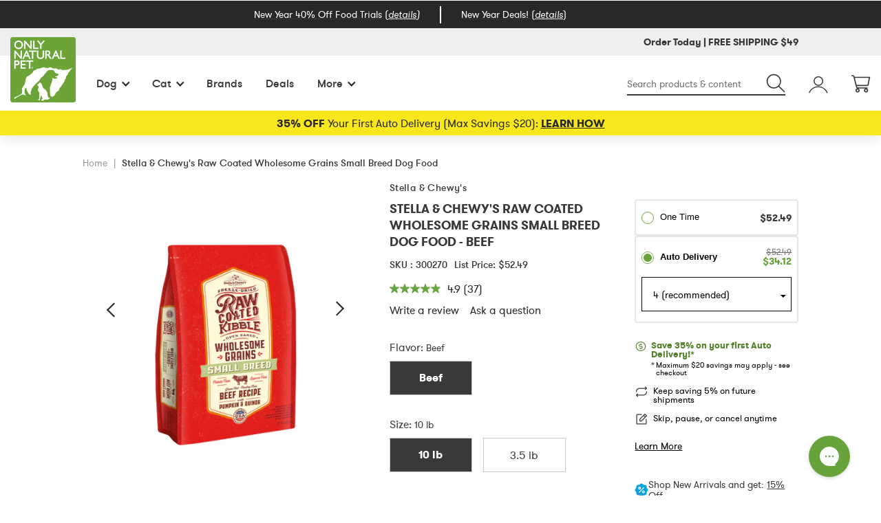

--- FILE ---
content_type: text/html; charset=utf-8
request_url: https://www.onlynaturalpet.com/products/stella-chewys-raw-coated-wholesome-grains-small-breed-dog-food
body_size: 61953
content:



<!doctype html>
<!--[if IE 9]> <html class="ie9 no-js supports-no-cookies" lang="en"> <![endif]-->
<!--[if (gt IE 9)|!(IE)]><!--> <html class="no-js supports-no-cookies" lang="en"> <!--<![endif]-->
<head>

    
    
    
    
    
      
      
    
  
  <meta charset="utf-8">
  <meta http-equiv="X-UA-Compatible" content="IE=edge">
  <meta name="viewport" content="width=device-width,initial-scale=1">
  <meta name="google-site-verification" content="aeg1bquH5wj4xsVMDotH_FsEjdUCUe4EY8v0e6Gf41s" />
  <link rel="canonical" href="https://www.onlynaturalpet.com/products/stella-chewys-raw-coated-wholesome-grains-small-breed-dog-food">

  

  
    <link rel="apple-touch-icon" sizes="180x180" href="//www.onlynaturalpet.com/cdn/shop/files/ONP-Favi-1_180x180.png?v=1613543327">
    <link rel="icon" type="image/png" sizes="32x32" href="//www.onlynaturalpet.com/cdn/shop/files/ONP-Favi-1_32x32.png?v=1613543327">
    <link rel="icon" type="image/png" sizes="16x16" href="//www.onlynaturalpet.com/cdn/shop/files/ONP-Favi-1_16x16.png?v=1613543327">
  

  

  
  <title>
    Stella &amp; Chewy&#39;s Raw Coated Wholesome Grains Small Breed Dog Food | Only Natural Pet
    
    
    
  </title>
  



  
    <meta name="description" content="Shop Stella &amp; Chewy&#39;s Raw Coated Wholesome Grains Small Breed Dog Food from onlynaturalpet.com. Enjoy up to 15% off repeat delivery and free shipping on eligible orders">
  

  
<meta property="og:site_name" content="Only Natural Pet">
<meta property="og:url" content="https://www.onlynaturalpet.com/products/stella-chewys-raw-coated-wholesome-grains-small-breed-dog-food">
<meta property="og:title" content="Stella & Chewy's Raw Coated Wholesome Grains Small Breed Dog Food">
<meta property="og:type" content="product">
<meta property="og:description" content="Shop Stella &amp; Chewy&#39;s Raw Coated Wholesome Grains Small Breed Dog Food from onlynaturalpet.com. Enjoy up to 15% off repeat delivery and free shipping on eligible orders"><meta property="og:price:amount" content="26.24">
  <meta property="og:price:currency" content="USD"><meta name="twitter:site" content="@">
<meta name="twitter:card" content="summary_large_image">
<meta name="twitter:title" content="Stella & Chewy's Raw Coated Wholesome Grains Small Breed Dog Food">
<meta name="twitter:description" content="Shop Stella &amp; Chewy&#39;s Raw Coated Wholesome Grains Small Breed Dog Food from onlynaturalpet.com. Enjoy up to 15% off repeat delivery and free shipping on eligible orders">
<meta property="og:image" content="http://www.onlynaturalpet.com/cdn/shop/products/S_C_WLSMGRN_RedMeat_Front_1024x1024.jpg?v=1619039780"><meta property="og:image" content="http://www.onlynaturalpet.com/cdn/shop/products/S_C_WLSMGRN_RedMeat_Back_1024x1024.jpg?v=1619039780">
<meta property="og:image:secure_url" content="https://www.onlynaturalpet.com/cdn/shop/products/S_C_WLSMGRN_RedMeat_Front_1024x1024.jpg?v=1619039780"><meta property="og:image:secure_url" content="https://www.onlynaturalpet.com/cdn/shop/products/S_C_WLSMGRN_RedMeat_Back_1024x1024.jpg?v=1619039780">



  
  
    <meta property="og:image" content="http://www.onlynaturalpet.com/cdn/shop/files/FEATURED_SOCIAL_IMAGE_APR_2024_1200x675_c904660a-0c10-43a8-ae80-e20af9f26955_1200x.jpg?v=1714418679" />
    <meta property="og:image:secure_url" content="https://www.onlynaturalpet.com/cdn/shop/files/FEATURED_SOCIAL_IMAGE_APR_2024_1200x675_c904660a-0c10-43a8-ae80-e20af9f26955_1200x.jpg?v=1714418679" />
  

  
  

  
  



  
    <link href="//www.onlynaturalpet.com/cdn/shop/t/913/assets/product.css?v=45985418702777273471758128439" rel="stylesheet" type="text/css" media="all" />
  

  <script>
  document.documentElement.className = document.documentElement.className.replace('no-js', 'js');

  window.theme = {
    strings: {
      addToCart: "Add to Cart",
      soldOut: "Sold Out",
      unavailable: "Unavailable",
      adding: "Adding...",
      addingSubscription: "Adding Subscription",
      addSubscriptionToCart: "Add Subscription to Cart"
    },
    moneyFormat: "${{amount}}"
  };

  
</script>


  

  <!--[if (gt IE 9)|!(IE)]><!--><script src="//www.onlynaturalpet.com/cdn/shop/t/913/assets/vendor-head.js?v=115026844950927681961752170759"></script><!--<![endif]-->
  <!--[if lt IE 9]><script src="//www.onlynaturalpet.com/cdn/shop/t/913/assets/vendor-head.js?v=115026844950927681961752170759"></script><![endif]-->

  <!--[if (gt IE 9)|!(IE)]><!--><script src="//www.onlynaturalpet.com/cdn/shop/t/913/assets/vendor.js?v=156279014141535098571752170759" defer="defer"></script><!--<![endif]-->
  <!--[if lt IE 9]><script src="//www.onlynaturalpet.com/cdn/shop/t/913/assets/vendor.js?v=156279014141535098571752170759"></script><![endif]-->

  <!--[if (gt IE 9)|!(IE)]><!--><script src="//www.onlynaturalpet.com/cdn/shop/t/913/assets/theme.js?v=69039019193955102771765208703" defer="defer"></script><!--<![endif]-->
  <!--[if lt IE 9]><script src="//www.onlynaturalpet.com/cdn/shop/t/913/assets/theme.min.js?420740"></script><![endif]-->

  <script>window.performance && window.performance.mark && window.performance.mark('shopify.content_for_header.start');</script><meta name="google-site-verification" content="9DU0xCx-v2RGaHH3BW3zrZTY3KuIXF7rwId7cXzOC7U">
<meta id="shopify-digital-wallet" name="shopify-digital-wallet" content="/13551501376/digital_wallets/dialog">
<meta name="shopify-checkout-api-token" content="a2c090321ea8ff8fc25064d84cf71f7b">
<meta id="in-context-paypal-metadata" data-shop-id="13551501376" data-venmo-supported="true" data-environment="production" data-locale="en_US" data-paypal-v4="true" data-currency="USD">
<link rel="alternate" type="application/json+oembed" href="https://www.onlynaturalpet.com/products/stella-chewys-raw-coated-wholesome-grains-small-breed-dog-food.oembed">
<script async="async" src="/checkouts/internal/preloads.js?locale=en-US"></script>
<script id="shopify-features" type="application/json">{"accessToken":"a2c090321ea8ff8fc25064d84cf71f7b","betas":["rich-media-storefront-analytics"],"domain":"www.onlynaturalpet.com","predictiveSearch":true,"shopId":13551501376,"locale":"en"}</script>
<script>var Shopify = Shopify || {};
Shopify.shop = "onpecomm-usa.myshopify.com";
Shopify.locale = "en";
Shopify.currency = {"active":"USD","rate":"1.0"};
Shopify.country = "US";
Shopify.theme = {"name":"[Bear] Production","id":163879813156,"schema_name":"ONP","schema_version":"1.16.5","theme_store_id":null,"role":"main"};
Shopify.theme.handle = "null";
Shopify.theme.style = {"id":null,"handle":null};
Shopify.cdnHost = "www.onlynaturalpet.com/cdn";
Shopify.routes = Shopify.routes || {};
Shopify.routes.root = "/";</script>
<script type="module">!function(o){(o.Shopify=o.Shopify||{}).modules=!0}(window);</script>
<script>!function(o){function n(){var o=[];function n(){o.push(Array.prototype.slice.apply(arguments))}return n.q=o,n}var t=o.Shopify=o.Shopify||{};t.loadFeatures=n(),t.autoloadFeatures=n()}(window);</script>
<script id="shop-js-analytics" type="application/json">{"pageType":"product"}</script>
<script defer="defer" async type="module" src="//www.onlynaturalpet.com/cdn/shopifycloud/shop-js/modules/v2/client.init-shop-cart-sync_C5BV16lS.en.esm.js"></script>
<script defer="defer" async type="module" src="//www.onlynaturalpet.com/cdn/shopifycloud/shop-js/modules/v2/chunk.common_CygWptCX.esm.js"></script>
<script type="module">
  await import("//www.onlynaturalpet.com/cdn/shopifycloud/shop-js/modules/v2/client.init-shop-cart-sync_C5BV16lS.en.esm.js");
await import("//www.onlynaturalpet.com/cdn/shopifycloud/shop-js/modules/v2/chunk.common_CygWptCX.esm.js");

  window.Shopify.SignInWithShop?.initShopCartSync?.({"fedCMEnabled":true,"windoidEnabled":true});

</script>
<script>(function() {
  var isLoaded = false;
  function asyncLoad() {
    if (isLoaded) return;
    isLoaded = true;
    var urls = ["https:\/\/str.rise-ai.com\/?shop=onpecomm-usa.myshopify.com","https:\/\/strn.rise-ai.com\/?shop=onpecomm-usa.myshopify.com","https:\/\/services.nofraud.com\/js\/device.js?shop=onpecomm-usa.myshopify.com","https:\/\/d38xvr37kwwhcm.cloudfront.net\/js\/grin-sdk.js?shop=onpecomm-usa.myshopify.com","https:\/\/config.gorgias.chat\/bundle-loader\/01J06NEG3BTT62AVB97YBENF6H?source=shopify1click\u0026shop=onpecomm-usa.myshopify.com","\/\/cdn.shopify.com\/proxy\/05f2777ca2cf072db42de93283035566f2b930436592a0ede3d54cb91bbbbd6f\/apps.bazaarvoice.com\/deployments\/onlynaturalpet\/main_site\/production\/en_US\/bv.js?shop=onpecomm-usa.myshopify.com\u0026sp-cache-control=cHVibGljLCBtYXgtYWdlPTkwMA","https:\/\/cdn.shopify.com\/s\/files\/1\/0135\/5150\/1376\/t\/913\/assets\/loy_13551501376.js?v=1762459695\u0026shop=onpecomm-usa.myshopify.com","https:\/\/cdn.9gtb.com\/loader.js?g_cvt_id=18ae0d55-d535-4156-ad4b-7a47926ec136\u0026shop=onpecomm-usa.myshopify.com"];
    for (var i = 0; i < urls.length; i++) {
      var s = document.createElement('script');
      s.type = 'text/javascript';
      s.async = true;
      s.src = urls[i];
      var x = document.getElementsByTagName('script')[0];
      x.parentNode.insertBefore(s, x);
    }
  };
  if(window.attachEvent) {
    window.attachEvent('onload', asyncLoad);
  } else {
    window.addEventListener('load', asyncLoad, false);
  }
})();</script>
<script id="__st">var __st={"a":13551501376,"offset":-25200,"reqid":"e8b5757e-2a23-4359-a4ed-6bdd29a2680f-1768730144","pageurl":"www.onlynaturalpet.com\/products\/stella-chewys-raw-coated-wholesome-grains-small-breed-dog-food","u":"ffbcf1d6de75","p":"product","rtyp":"product","rid":5027717677092};</script>
<script>window.ShopifyPaypalV4VisibilityTracking = true;</script>
<script id="captcha-bootstrap">!function(){'use strict';const t='contact',e='account',n='new_comment',o=[[t,t],['blogs',n],['comments',n],[t,'customer']],c=[[e,'customer_login'],[e,'guest_login'],[e,'recover_customer_password'],[e,'create_customer']],r=t=>t.map((([t,e])=>`form[action*='/${t}']:not([data-nocaptcha='true']) input[name='form_type'][value='${e}']`)).join(','),a=t=>()=>t?[...document.querySelectorAll(t)].map((t=>t.form)):[];function s(){const t=[...o],e=r(t);return a(e)}const i='password',u='form_key',d=['recaptcha-v3-token','g-recaptcha-response','h-captcha-response',i],f=()=>{try{return window.sessionStorage}catch{return}},m='__shopify_v',_=t=>t.elements[u];function p(t,e,n=!1){try{const o=window.sessionStorage,c=JSON.parse(o.getItem(e)),{data:r}=function(t){const{data:e,action:n}=t;return t[m]||n?{data:e,action:n}:{data:t,action:n}}(c);for(const[e,n]of Object.entries(r))t.elements[e]&&(t.elements[e].value=n);n&&o.removeItem(e)}catch(o){console.error('form repopulation failed',{error:o})}}const l='form_type',E='cptcha';function T(t){t.dataset[E]=!0}const w=window,h=w.document,L='Shopify',v='ce_forms',y='captcha';let A=!1;((t,e)=>{const n=(g='f06e6c50-85a8-45c8-87d0-21a2b65856fe',I='https://cdn.shopify.com/shopifycloud/storefront-forms-hcaptcha/ce_storefront_forms_captcha_hcaptcha.v1.5.2.iife.js',D={infoText:'Protected by hCaptcha',privacyText:'Privacy',termsText:'Terms'},(t,e,n)=>{const o=w[L][v],c=o.bindForm;if(c)return c(t,g,e,D).then(n);var r;o.q.push([[t,g,e,D],n]),r=I,A||(h.body.append(Object.assign(h.createElement('script'),{id:'captcha-provider',async:!0,src:r})),A=!0)});var g,I,D;w[L]=w[L]||{},w[L][v]=w[L][v]||{},w[L][v].q=[],w[L][y]=w[L][y]||{},w[L][y].protect=function(t,e){n(t,void 0,e),T(t)},Object.freeze(w[L][y]),function(t,e,n,w,h,L){const[v,y,A,g]=function(t,e,n){const i=e?o:[],u=t?c:[],d=[...i,...u],f=r(d),m=r(i),_=r(d.filter((([t,e])=>n.includes(e))));return[a(f),a(m),a(_),s()]}(w,h,L),I=t=>{const e=t.target;return e instanceof HTMLFormElement?e:e&&e.form},D=t=>v().includes(t);t.addEventListener('submit',(t=>{const e=I(t);if(!e)return;const n=D(e)&&!e.dataset.hcaptchaBound&&!e.dataset.recaptchaBound,o=_(e),c=g().includes(e)&&(!o||!o.value);(n||c)&&t.preventDefault(),c&&!n&&(function(t){try{if(!f())return;!function(t){const e=f();if(!e)return;const n=_(t);if(!n)return;const o=n.value;o&&e.removeItem(o)}(t);const e=Array.from(Array(32),(()=>Math.random().toString(36)[2])).join('');!function(t,e){_(t)||t.append(Object.assign(document.createElement('input'),{type:'hidden',name:u})),t.elements[u].value=e}(t,e),function(t,e){const n=f();if(!n)return;const o=[...t.querySelectorAll(`input[type='${i}']`)].map((({name:t})=>t)),c=[...d,...o],r={};for(const[a,s]of new FormData(t).entries())c.includes(a)||(r[a]=s);n.setItem(e,JSON.stringify({[m]:1,action:t.action,data:r}))}(t,e)}catch(e){console.error('failed to persist form',e)}}(e),e.submit())}));const S=(t,e)=>{t&&!t.dataset[E]&&(n(t,e.some((e=>e===t))),T(t))};for(const o of['focusin','change'])t.addEventListener(o,(t=>{const e=I(t);D(e)&&S(e,y())}));const B=e.get('form_key'),M=e.get(l),P=B&&M;t.addEventListener('DOMContentLoaded',(()=>{const t=y();if(P)for(const e of t)e.elements[l].value===M&&p(e,B);[...new Set([...A(),...v().filter((t=>'true'===t.dataset.shopifyCaptcha))])].forEach((e=>S(e,t)))}))}(h,new URLSearchParams(w.location.search),n,t,e,['guest_login'])})(!0,!0)}();</script>
<script integrity="sha256-4kQ18oKyAcykRKYeNunJcIwy7WH5gtpwJnB7kiuLZ1E=" data-source-attribution="shopify.loadfeatures" defer="defer" src="//www.onlynaturalpet.com/cdn/shopifycloud/storefront/assets/storefront/load_feature-a0a9edcb.js" crossorigin="anonymous"></script>
<script data-source-attribution="shopify.dynamic_checkout.dynamic.init">var Shopify=Shopify||{};Shopify.PaymentButton=Shopify.PaymentButton||{isStorefrontPortableWallets:!0,init:function(){window.Shopify.PaymentButton.init=function(){};var t=document.createElement("script");t.src="https://www.onlynaturalpet.com/cdn/shopifycloud/portable-wallets/latest/portable-wallets.en.js",t.type="module",document.head.appendChild(t)}};
</script>
<script data-source-attribution="shopify.dynamic_checkout.buyer_consent">
  function portableWalletsHideBuyerConsent(e){var t=document.getElementById("shopify-buyer-consent"),n=document.getElementById("shopify-subscription-policy-button");t&&n&&(t.classList.add("hidden"),t.setAttribute("aria-hidden","true"),n.removeEventListener("click",e))}function portableWalletsShowBuyerConsent(e){var t=document.getElementById("shopify-buyer-consent"),n=document.getElementById("shopify-subscription-policy-button");t&&n&&(t.classList.remove("hidden"),t.removeAttribute("aria-hidden"),n.addEventListener("click",e))}window.Shopify?.PaymentButton&&(window.Shopify.PaymentButton.hideBuyerConsent=portableWalletsHideBuyerConsent,window.Shopify.PaymentButton.showBuyerConsent=portableWalletsShowBuyerConsent);
</script>
<script data-source-attribution="shopify.dynamic_checkout.cart.bootstrap">document.addEventListener("DOMContentLoaded",(function(){function t(){return document.querySelector("shopify-accelerated-checkout-cart, shopify-accelerated-checkout")}if(t())Shopify.PaymentButton.init();else{new MutationObserver((function(e,n){t()&&(Shopify.PaymentButton.init(),n.disconnect())})).observe(document.body,{childList:!0,subtree:!0})}}));
</script>
<link id="shopify-accelerated-checkout-styles" rel="stylesheet" media="screen" href="https://www.onlynaturalpet.com/cdn/shopifycloud/portable-wallets/latest/accelerated-checkout-backwards-compat.css" crossorigin="anonymous">
<style id="shopify-accelerated-checkout-cart">
        #shopify-buyer-consent {
  margin-top: 1em;
  display: inline-block;
  width: 100%;
}

#shopify-buyer-consent.hidden {
  display: none;
}

#shopify-subscription-policy-button {
  background: none;
  border: none;
  padding: 0;
  text-decoration: underline;
  font-size: inherit;
  cursor: pointer;
}

#shopify-subscription-policy-button::before {
  box-shadow: none;
}

      </style>

<script>window.performance && window.performance.mark && window.performance.mark('shopify.content_for_header.end');</script>

  <script src="//www.onlynaturalpet.com/cdn/shop/t/913/assets/cj-event-storage2.js?v=151090281070532856591752170759" defer></script>


<script src="//assets.findify.io/onpecomm-usa.myshopify.com.min.js" async defer></script>

<meta name="google-site-verification" content="IMSwa90m8k8MdSTUAnrA-hEZqY8uxqs0YLxstWC7qTI" />



<script>
    window.og_settings = (()=> {
      var product_discounts = {};
      
      
        product_discounts['32551753121828'] = {};
        
          
          
          
          product_discounts['32551753121828']['4_2'] = ['$52.49', '0%', '$52.49']
        
          
          
          
          product_discounts['32551753121828']['6_2'] = ['$52.49', '0%', '$52.49']
        
          
          
          
          product_discounts['32551753121828']['8_2'] = ['$52.49', '0%', '$52.49']
        
          
          
          
          product_discounts['32551753121828']['10_2'] = ['$52.49', '0%', '$52.49']
        
          
          
          
          product_discounts['32551753121828']['12_2'] = ['$52.49', '0%', '$52.49']
        
          
          
          
          product_discounts['32551753121828']['12_3'] = ['$52.49', '0%', '$52.49']
        
      
        product_discounts['32551753154596'] = {};
        
          
          
          
          product_discounts['32551753154596']['4_2'] = ['$26.24', '0%', '$26.24']
        
          
          
          
          product_discounts['32551753154596']['6_2'] = ['$26.24', '0%', '$26.24']
        
          
          
          
          product_discounts['32551753154596']['8_2'] = ['$26.24', '0%', '$26.24']
        
          
          
          
          product_discounts['32551753154596']['10_2'] = ['$26.24', '0%', '$26.24']
        
          
          
          
          product_discounts['32551753154596']['12_2'] = ['$26.24', '0%', '$26.24']
        
          
          
          
          product_discounts['32551753154596']['12_3'] = ['$26.24', '0%', '$26.24']
        
      

      return {
        "product": "32551753121828",
        "cart": {
          "products": []
        },
        "product_discounts": product_discounts
      };
    })()
  
  window.ogShopifyConfig = {customer: null,settings: {
      reloadCart: true,
      blockGuestCheckout: false,
      gateway: "shopifyPayments",
      shouldUseSafeAssets: true,
      useCartOfferUpdates: undefined,
      consentText: encodeURI(
        'I understand that I&apos;m agreeing to a subscription. It will renew at the price and frequency listed until it ends or is <a class="link--small" data-modal="true" data-title-text="%{subscription_policy}" href="%{policy_href}">cancelled</a>. '
      ),
      consentWarning: 'Translation missing: en.shopify.checkout.field_errors.subscription_agreement_blank',
    }
  }
</script>
<script type="text/javascript" data-shopify-selling-plans src="https://static.ordergroove.com/84541944b07111ecb563260385653b3b/main.js"></script>
<!-- BEGIN app block: shopify://apps/elevar-conversion-tracking/blocks/dataLayerEmbed/bc30ab68-b15c-4311-811f-8ef485877ad6 -->



<script type="module" dynamic>
  const configUrl = "/a/elevar/static/configs/d2f9794791a22f25015d7e1743649e31ae0f2637/config.js";
  const config = (await import(configUrl)).default;
  const scriptUrl = config.script_src_app_theme_embed;

  if (scriptUrl) {
    const { handler } = await import(scriptUrl);

    await handler(
      config,
      {
        cartData: {
  marketId: "172097572",
  attributes:{},
  cartTotal: "0.0",
  currencyCode:"USD",
  items: []
}
,
        user: {cartTotal: "0.0",
    currencyCode:"USD",customer: {},
}
,
        isOnCartPage:false,
        collectionView:null,
        searchResultsView:null,
        productView:{
    attributes:{},
    currencyCode:"USD",defaultVariant: {id:"300270",name:"Stella \u0026 Chewy's Raw Coated Wholesome Grains Small Breed Dog Food",
        brand:"Stella \u0026 Chewy's",
        category:"Food : Dry",
        variant:"Beef \/ 10 lb",
        price: "52.49",
        productId: "5027717677092",
        variantId: "32551753121828",
        compareAtPrice: "52.49",image:"\/\/www.onlynaturalpet.com\/cdn\/shop\/products\/S_C_WLSMGRN_RedMeat_Front.jpg?v=1619039780",url:"\/products\/stella-chewys-raw-coated-wholesome-grains-small-breed-dog-food?variant=32551753121828"},items: [{id:"300270",name:"Stella \u0026 Chewy's Raw Coated Wholesome Grains Small Breed Dog Food",
          brand:"Stella \u0026 Chewy's",
          category:"Food : Dry",
          variant:"Beef \/ 10 lb",
          price: "52.49",
          productId: "5027717677092",
          variantId: "32551753121828",
          compareAtPrice: "52.49",image:"\/\/www.onlynaturalpet.com\/cdn\/shop\/products\/S_C_WLSMGRN_RedMeat_Front.jpg?v=1619039780",url:"\/products\/stella-chewys-raw-coated-wholesome-grains-small-breed-dog-food?variant=32551753121828"},{id:"300271",name:"Stella \u0026 Chewy's Raw Coated Wholesome Grains Small Breed Dog Food",
          brand:"Stella \u0026 Chewy's",
          category:"Food : Dry",
          variant:"Beef \/ 3.5 lb",
          price: "26.24",
          productId: "5027717677092",
          variantId: "32551753154596",
          compareAtPrice: "26.24",image:"\/\/www.onlynaturalpet.com\/cdn\/shop\/products\/S_C_WLSMGRN_RedMeat_Front.jpg?v=1619039780",url:"\/products\/stella-chewys-raw-coated-wholesome-grains-small-breed-dog-food?variant=32551753154596"},]
  },
        checkoutComplete: null
      }
    );
  }
</script>


<!-- END app block --><!-- BEGIN app block: shopify://apps/instant-a-b-testing/blocks/tracking/63aa07b1-7397-484f-b6dd-f47e11b50223 --><script async src="https://cdn.shopify.com/extensions/bbc03a45-32eb-4b2e-bdd5-825b547b463d/instant-a-b-testing-59/assets/script.js"></script>


<!-- END app block --><!-- BEGIN app block: shopify://apps/gorgias-live-chat-helpdesk/blocks/gorgias/a66db725-7b96-4e3f-916e-6c8e6f87aaaa -->
<script defer data-gorgias-loader-chat src="https://config.gorgias.chat/bundle-loader/shopify/onpecomm-usa.myshopify.com"></script>


<script defer data-gorgias-loader-convert  src="https://cdn.9gtb.com/loader.js"></script>


<script defer data-gorgias-loader-mailto-replace  src="https://config.gorgias.help/api/contact-forms/replace-mailto-script.js?shopName=onpecomm-usa"></script>


<!-- END app block --><script src="https://cdn.shopify.com/extensions/019b7fdd-4abb-746d-a2ec-5a81d4393c35/rivo-717/assets/rivo-app-embed.js" type="text/javascript" defer="defer"></script>
<script src="https://cdn.shopify.com/extensions/019bc5da-5ba6-7e9a-9888-a6222a70d7c3/js-client-214/assets/pushowl-shopify.js" type="text/javascript" defer="defer"></script>
<link href="https://monorail-edge.shopifysvc.com" rel="dns-prefetch">
<script>(function(){if ("sendBeacon" in navigator && "performance" in window) {try {var session_token_from_headers = performance.getEntriesByType('navigation')[0].serverTiming.find(x => x.name == '_s').description;} catch {var session_token_from_headers = undefined;}var session_cookie_matches = document.cookie.match(/_shopify_s=([^;]*)/);var session_token_from_cookie = session_cookie_matches && session_cookie_matches.length === 2 ? session_cookie_matches[1] : "";var session_token = session_token_from_headers || session_token_from_cookie || "";function handle_abandonment_event(e) {var entries = performance.getEntries().filter(function(entry) {return /monorail-edge.shopifysvc.com/.test(entry.name);});if (!window.abandonment_tracked && entries.length === 0) {window.abandonment_tracked = true;var currentMs = Date.now();var navigation_start = performance.timing.navigationStart;var payload = {shop_id: 13551501376,url: window.location.href,navigation_start,duration: currentMs - navigation_start,session_token,page_type: "product"};window.navigator.sendBeacon("https://monorail-edge.shopifysvc.com/v1/produce", JSON.stringify({schema_id: "online_store_buyer_site_abandonment/1.1",payload: payload,metadata: {event_created_at_ms: currentMs,event_sent_at_ms: currentMs}}));}}window.addEventListener('pagehide', handle_abandonment_event);}}());</script>
<script id="web-pixels-manager-setup">(function e(e,d,r,n,o){if(void 0===o&&(o={}),!Boolean(null===(a=null===(i=window.Shopify)||void 0===i?void 0:i.analytics)||void 0===a?void 0:a.replayQueue)){var i,a;window.Shopify=window.Shopify||{};var t=window.Shopify;t.analytics=t.analytics||{};var s=t.analytics;s.replayQueue=[],s.publish=function(e,d,r){return s.replayQueue.push([e,d,r]),!0};try{self.performance.mark("wpm:start")}catch(e){}var l=function(){var e={modern:/Edge?\/(1{2}[4-9]|1[2-9]\d|[2-9]\d{2}|\d{4,})\.\d+(\.\d+|)|Firefox\/(1{2}[4-9]|1[2-9]\d|[2-9]\d{2}|\d{4,})\.\d+(\.\d+|)|Chrom(ium|e)\/(9{2}|\d{3,})\.\d+(\.\d+|)|(Maci|X1{2}).+ Version\/(15\.\d+|(1[6-9]|[2-9]\d|\d{3,})\.\d+)([,.]\d+|)( \(\w+\)|)( Mobile\/\w+|) Safari\/|Chrome.+OPR\/(9{2}|\d{3,})\.\d+\.\d+|(CPU[ +]OS|iPhone[ +]OS|CPU[ +]iPhone|CPU IPhone OS|CPU iPad OS)[ +]+(15[._]\d+|(1[6-9]|[2-9]\d|\d{3,})[._]\d+)([._]\d+|)|Android:?[ /-](13[3-9]|1[4-9]\d|[2-9]\d{2}|\d{4,})(\.\d+|)(\.\d+|)|Android.+Firefox\/(13[5-9]|1[4-9]\d|[2-9]\d{2}|\d{4,})\.\d+(\.\d+|)|Android.+Chrom(ium|e)\/(13[3-9]|1[4-9]\d|[2-9]\d{2}|\d{4,})\.\d+(\.\d+|)|SamsungBrowser\/([2-9]\d|\d{3,})\.\d+/,legacy:/Edge?\/(1[6-9]|[2-9]\d|\d{3,})\.\d+(\.\d+|)|Firefox\/(5[4-9]|[6-9]\d|\d{3,})\.\d+(\.\d+|)|Chrom(ium|e)\/(5[1-9]|[6-9]\d|\d{3,})\.\d+(\.\d+|)([\d.]+$|.*Safari\/(?![\d.]+ Edge\/[\d.]+$))|(Maci|X1{2}).+ Version\/(10\.\d+|(1[1-9]|[2-9]\d|\d{3,})\.\d+)([,.]\d+|)( \(\w+\)|)( Mobile\/\w+|) Safari\/|Chrome.+OPR\/(3[89]|[4-9]\d|\d{3,})\.\d+\.\d+|(CPU[ +]OS|iPhone[ +]OS|CPU[ +]iPhone|CPU IPhone OS|CPU iPad OS)[ +]+(10[._]\d+|(1[1-9]|[2-9]\d|\d{3,})[._]\d+)([._]\d+|)|Android:?[ /-](13[3-9]|1[4-9]\d|[2-9]\d{2}|\d{4,})(\.\d+|)(\.\d+|)|Mobile Safari.+OPR\/([89]\d|\d{3,})\.\d+\.\d+|Android.+Firefox\/(13[5-9]|1[4-9]\d|[2-9]\d{2}|\d{4,})\.\d+(\.\d+|)|Android.+Chrom(ium|e)\/(13[3-9]|1[4-9]\d|[2-9]\d{2}|\d{4,})\.\d+(\.\d+|)|Android.+(UC? ?Browser|UCWEB|U3)[ /]?(15\.([5-9]|\d{2,})|(1[6-9]|[2-9]\d|\d{3,})\.\d+)\.\d+|SamsungBrowser\/(5\.\d+|([6-9]|\d{2,})\.\d+)|Android.+MQ{2}Browser\/(14(\.(9|\d{2,})|)|(1[5-9]|[2-9]\d|\d{3,})(\.\d+|))(\.\d+|)|K[Aa][Ii]OS\/(3\.\d+|([4-9]|\d{2,})\.\d+)(\.\d+|)/},d=e.modern,r=e.legacy,n=navigator.userAgent;return n.match(d)?"modern":n.match(r)?"legacy":"unknown"}(),u="modern"===l?"modern":"legacy",c=(null!=n?n:{modern:"",legacy:""})[u],f=function(e){return[e.baseUrl,"/wpm","/b",e.hashVersion,"modern"===e.buildTarget?"m":"l",".js"].join("")}({baseUrl:d,hashVersion:r,buildTarget:u}),m=function(e){var d=e.version,r=e.bundleTarget,n=e.surface,o=e.pageUrl,i=e.monorailEndpoint;return{emit:function(e){var a=e.status,t=e.errorMsg,s=(new Date).getTime(),l=JSON.stringify({metadata:{event_sent_at_ms:s},events:[{schema_id:"web_pixels_manager_load/3.1",payload:{version:d,bundle_target:r,page_url:o,status:a,surface:n,error_msg:t},metadata:{event_created_at_ms:s}}]});if(!i)return console&&console.warn&&console.warn("[Web Pixels Manager] No Monorail endpoint provided, skipping logging."),!1;try{return self.navigator.sendBeacon.bind(self.navigator)(i,l)}catch(e){}var u=new XMLHttpRequest;try{return u.open("POST",i,!0),u.setRequestHeader("Content-Type","text/plain"),u.send(l),!0}catch(e){return console&&console.warn&&console.warn("[Web Pixels Manager] Got an unhandled error while logging to Monorail."),!1}}}}({version:r,bundleTarget:l,surface:e.surface,pageUrl:self.location.href,monorailEndpoint:e.monorailEndpoint});try{o.browserTarget=l,function(e){var d=e.src,r=e.async,n=void 0===r||r,o=e.onload,i=e.onerror,a=e.sri,t=e.scriptDataAttributes,s=void 0===t?{}:t,l=document.createElement("script"),u=document.querySelector("head"),c=document.querySelector("body");if(l.async=n,l.src=d,a&&(l.integrity=a,l.crossOrigin="anonymous"),s)for(var f in s)if(Object.prototype.hasOwnProperty.call(s,f))try{l.dataset[f]=s[f]}catch(e){}if(o&&l.addEventListener("load",o),i&&l.addEventListener("error",i),u)u.appendChild(l);else{if(!c)throw new Error("Did not find a head or body element to append the script");c.appendChild(l)}}({src:f,async:!0,onload:function(){if(!function(){var e,d;return Boolean(null===(d=null===(e=window.Shopify)||void 0===e?void 0:e.analytics)||void 0===d?void 0:d.initialized)}()){var d=window.webPixelsManager.init(e)||void 0;if(d){var r=window.Shopify.analytics;r.replayQueue.forEach((function(e){var r=e[0],n=e[1],o=e[2];d.publishCustomEvent(r,n,o)})),r.replayQueue=[],r.publish=d.publishCustomEvent,r.visitor=d.visitor,r.initialized=!0}}},onerror:function(){return m.emit({status:"failed",errorMsg:"".concat(f," has failed to load")})},sri:function(e){var d=/^sha384-[A-Za-z0-9+/=]+$/;return"string"==typeof e&&d.test(e)}(c)?c:"",scriptDataAttributes:o}),m.emit({status:"loading"})}catch(e){m.emit({status:"failed",errorMsg:(null==e?void 0:e.message)||"Unknown error"})}}})({shopId: 13551501376,storefrontBaseUrl: "https://www.onlynaturalpet.com",extensionsBaseUrl: "https://extensions.shopifycdn.com/cdn/shopifycloud/web-pixels-manager",monorailEndpoint: "https://monorail-edge.shopifysvc.com/unstable/produce_batch",surface: "storefront-renderer",enabledBetaFlags: ["2dca8a86"],webPixelsConfigList: [{"id":"874381348","configuration":"{\"accountID\":\"123\"}","eventPayloadVersion":"v1","runtimeContext":"STRICT","scriptVersion":"ce0a198fb697ec30bf976669f5f50da9","type":"APP","apiClientId":4415147,"privacyPurposes":["ANALYTICS","MARKETING"],"dataSharingAdjustments":{"protectedCustomerApprovalScopes":["read_customer_personal_data"]}},{"id":"747503652","configuration":"{\"locale\":\"en_US\",\"client\":\"onlynaturalpet\",\"environment\":\"production\",\"deployment_zone\":\"main_site\"}","eventPayloadVersion":"v1","runtimeContext":"STRICT","scriptVersion":"a90eb3f011ef4464fc4a211a1ac38516","type":"APP","apiClientId":1888040,"privacyPurposes":["ANALYTICS","MARKETING"],"dataSharingAdjustments":{"protectedCustomerApprovalScopes":["read_customer_address","read_customer_email","read_customer_name","read_customer_personal_data"]}},{"id":"633110564","configuration":"{\"shopUrl\":\"onpecomm-usa.myshopify.com\",\"apiUrl\":\"https:\\\/\\\/services.nofraud.com\"}","eventPayloadVersion":"v1","runtimeContext":"STRICT","scriptVersion":"827d32b2aa36240efdd25ff13c076852","type":"APP","apiClientId":1380557,"privacyPurposes":[],"dataSharingAdjustments":{"protectedCustomerApprovalScopes":["read_customer_address","read_customer_email","read_customer_name","read_customer_personal_data","read_customer_phone"]}},{"id":"520454180","configuration":"{\"subdomain\": \"onpecomm-usa\"}","eventPayloadVersion":"v1","runtimeContext":"STRICT","scriptVersion":"69e1bed23f1568abe06fb9d113379033","type":"APP","apiClientId":1615517,"privacyPurposes":["ANALYTICS","MARKETING","SALE_OF_DATA"],"dataSharingAdjustments":{"protectedCustomerApprovalScopes":["read_customer_address","read_customer_email","read_customer_name","read_customer_personal_data","read_customer_phone"]}},{"id":"476643364","configuration":"{\"trackingId\":\"esRV0gSG33wT\",\"organizationUid\":\"00000000-0000-0000-0000-000000000000\",\"storeDomain\":\"onpecomm-usa.myshopify.com\"}","eventPayloadVersion":"v1","runtimeContext":"STRICT","scriptVersion":"fec9cb143e0fde63737647a87238d29c","type":"APP","apiClientId":1366435,"privacyPurposes":["ANALYTICS","MARKETING"],"dataSharingAdjustments":{"protectedCustomerApprovalScopes":["read_customer_address","read_customer_email","read_customer_name","read_customer_personal_data","read_customer_phone"]}},{"id":"262242340","configuration":"{\"shopDomain\":\"onpecomm-usa.myshopify.com\"}","eventPayloadVersion":"v1","runtimeContext":"STRICT","scriptVersion":"7f2de0ecb6b420d2fa07cf04a37a4dbf","type":"APP","apiClientId":2436932,"privacyPurposes":["ANALYTICS","MARKETING","SALE_OF_DATA"],"dataSharingAdjustments":{"protectedCustomerApprovalScopes":["read_customer_address","read_customer_email","read_customer_personal_data"]}},{"id":"180060196","configuration":"{\"accountID\":\"ae615460-76e8-4fad-94d3-0e89318a5143\"}","eventPayloadVersion":"v1","runtimeContext":"STRICT","scriptVersion":"b3e46826d490c05e5de05022297fd24a","type":"APP","apiClientId":2376822,"privacyPurposes":["ANALYTICS","MARKETING","SALE_OF_DATA"],"dataSharingAdjustments":{"protectedCustomerApprovalScopes":["read_customer_personal_data"]}},{"id":"73760804","configuration":"{\"pixelId\":\"7dbff7ad-44de-46a2-a34f-9bbff51815b1\"}","eventPayloadVersion":"v1","runtimeContext":"STRICT","scriptVersion":"41f3b5bea0977f77c686a71b5d9f8e79","type":"APP","apiClientId":84515487745,"privacyPurposes":["ANALYTICS","MARKETING","SALE_OF_DATA"],"dataSharingAdjustments":{"protectedCustomerApprovalScopes":[]}},{"id":"360484","configuration":"{\"config_url\": \"\/a\/elevar\/static\/configs\/d2f9794791a22f25015d7e1743649e31ae0f2637\/config.js\"}","eventPayloadVersion":"v1","runtimeContext":"STRICT","scriptVersion":"ab86028887ec2044af7d02b854e52653","type":"APP","apiClientId":2509311,"privacyPurposes":[],"dataSharingAdjustments":{"protectedCustomerApprovalScopes":["read_customer_address","read_customer_email","read_customer_name","read_customer_personal_data","read_customer_phone"]}},{"id":"14975012","eventPayloadVersion":"1","runtimeContext":"LAX","scriptVersion":"1","type":"CUSTOM","privacyPurposes":[],"name":"Listrak"},{"id":"15040548","eventPayloadVersion":"1","runtimeContext":"LAX","scriptVersion":"1","type":"CUSTOM","privacyPurposes":[],"name":"Yieldify"},{"id":"30048292","eventPayloadVersion":"1","runtimeContext":"LAX","scriptVersion":"1","type":"CUSTOM","privacyPurposes":[],"name":"Elevar - Checkout Tracking"},{"id":"89686052","eventPayloadVersion":"1","runtimeContext":"LAX","scriptVersion":"2","type":"CUSTOM","privacyPurposes":["ANALYTICS","MARKETING","SALE_OF_DATA"],"name":"MerchCloud - Purchase tracking"},{"id":"shopify-app-pixel","configuration":"{}","eventPayloadVersion":"v1","runtimeContext":"STRICT","scriptVersion":"0450","apiClientId":"shopify-pixel","type":"APP","privacyPurposes":["ANALYTICS","MARKETING"]},{"id":"shopify-custom-pixel","eventPayloadVersion":"v1","runtimeContext":"LAX","scriptVersion":"0450","apiClientId":"shopify-pixel","type":"CUSTOM","privacyPurposes":["ANALYTICS","MARKETING"]}],isMerchantRequest: false,initData: {"shop":{"name":"Only Natural Pet","paymentSettings":{"currencyCode":"USD"},"myshopifyDomain":"onpecomm-usa.myshopify.com","countryCode":"US","storefrontUrl":"https:\/\/www.onlynaturalpet.com"},"customer":null,"cart":null,"checkout":null,"productVariants":[{"price":{"amount":52.49,"currencyCode":"USD"},"product":{"title":"Stella \u0026 Chewy's Raw Coated Wholesome Grains Small Breed Dog Food","vendor":"Stella \u0026 Chewy's","id":"5027717677092","untranslatedTitle":"Stella \u0026 Chewy's Raw Coated Wholesome Grains Small Breed Dog Food","url":"\/products\/stella-chewys-raw-coated-wholesome-grains-small-breed-dog-food","type":"Food : Dry"},"id":"32551753121828","image":{"src":"\/\/www.onlynaturalpet.com\/cdn\/shop\/products\/S_C_WLSMGRN_RedMeat_Front.jpg?v=1619039780"},"sku":"300270","title":"Beef \/ 10 lb","untranslatedTitle":"Beef \/ 10 lb"},{"price":{"amount":26.24,"currencyCode":"USD"},"product":{"title":"Stella \u0026 Chewy's Raw Coated Wholesome Grains Small Breed Dog Food","vendor":"Stella \u0026 Chewy's","id":"5027717677092","untranslatedTitle":"Stella \u0026 Chewy's Raw Coated Wholesome Grains Small Breed Dog Food","url":"\/products\/stella-chewys-raw-coated-wholesome-grains-small-breed-dog-food","type":"Food : Dry"},"id":"32551753154596","image":{"src":"\/\/www.onlynaturalpet.com\/cdn\/shop\/products\/S_C_WLSMGRN_RedMeat_Front.jpg?v=1619039780"},"sku":"300271","title":"Beef \/ 3.5 lb","untranslatedTitle":"Beef \/ 3.5 lb"}],"purchasingCompany":null},},"https://www.onlynaturalpet.com/cdn","fcfee988w5aeb613cpc8e4bc33m6693e112",{"modern":"","legacy":""},{"shopId":"13551501376","storefrontBaseUrl":"https:\/\/www.onlynaturalpet.com","extensionBaseUrl":"https:\/\/extensions.shopifycdn.com\/cdn\/shopifycloud\/web-pixels-manager","surface":"storefront-renderer","enabledBetaFlags":"[\"2dca8a86\"]","isMerchantRequest":"false","hashVersion":"fcfee988w5aeb613cpc8e4bc33m6693e112","publish":"custom","events":"[[\"page_viewed\",{}],[\"product_viewed\",{\"productVariant\":{\"price\":{\"amount\":52.49,\"currencyCode\":\"USD\"},\"product\":{\"title\":\"Stella \u0026 Chewy's Raw Coated Wholesome Grains Small Breed Dog Food\",\"vendor\":\"Stella \u0026 Chewy's\",\"id\":\"5027717677092\",\"untranslatedTitle\":\"Stella \u0026 Chewy's Raw Coated Wholesome Grains Small Breed Dog Food\",\"url\":\"\/products\/stella-chewys-raw-coated-wholesome-grains-small-breed-dog-food\",\"type\":\"Food : Dry\"},\"id\":\"32551753121828\",\"image\":{\"src\":\"\/\/www.onlynaturalpet.com\/cdn\/shop\/products\/S_C_WLSMGRN_RedMeat_Front.jpg?v=1619039780\"},\"sku\":\"300270\",\"title\":\"Beef \/ 10 lb\",\"untranslatedTitle\":\"Beef \/ 10 lb\"}}]]"});</script><script>
  window.ShopifyAnalytics = window.ShopifyAnalytics || {};
  window.ShopifyAnalytics.meta = window.ShopifyAnalytics.meta || {};
  window.ShopifyAnalytics.meta.currency = 'USD';
  var meta = {"product":{"id":5027717677092,"gid":"gid:\/\/shopify\/Product\/5027717677092","vendor":"Stella \u0026 Chewy's","type":"Food : Dry","handle":"stella-chewys-raw-coated-wholesome-grains-small-breed-dog-food","variants":[{"id":32551753121828,"price":5249,"name":"Stella \u0026 Chewy's Raw Coated Wholesome Grains Small Breed Dog Food - Beef \/ 10 lb","public_title":"Beef \/ 10 lb","sku":"300270"},{"id":32551753154596,"price":2624,"name":"Stella \u0026 Chewy's Raw Coated Wholesome Grains Small Breed Dog Food - Beef \/ 3.5 lb","public_title":"Beef \/ 3.5 lb","sku":"300271"}],"remote":false},"page":{"pageType":"product","resourceType":"product","resourceId":5027717677092,"requestId":"e8b5757e-2a23-4359-a4ed-6bdd29a2680f-1768730144"}};
  for (var attr in meta) {
    window.ShopifyAnalytics.meta[attr] = meta[attr];
  }
</script>
<script class="analytics">
  (function () {
    var customDocumentWrite = function(content) {
      var jquery = null;

      if (window.jQuery) {
        jquery = window.jQuery;
      } else if (window.Checkout && window.Checkout.$) {
        jquery = window.Checkout.$;
      }

      if (jquery) {
        jquery('body').append(content);
      }
    };

    var hasLoggedConversion = function(token) {
      if (token) {
        return document.cookie.indexOf('loggedConversion=' + token) !== -1;
      }
      return false;
    }

    var setCookieIfConversion = function(token) {
      if (token) {
        var twoMonthsFromNow = new Date(Date.now());
        twoMonthsFromNow.setMonth(twoMonthsFromNow.getMonth() + 2);

        document.cookie = 'loggedConversion=' + token + '; expires=' + twoMonthsFromNow;
      }
    }

    var trekkie = window.ShopifyAnalytics.lib = window.trekkie = window.trekkie || [];
    if (trekkie.integrations) {
      return;
    }
    trekkie.methods = [
      'identify',
      'page',
      'ready',
      'track',
      'trackForm',
      'trackLink'
    ];
    trekkie.factory = function(method) {
      return function() {
        var args = Array.prototype.slice.call(arguments);
        args.unshift(method);
        trekkie.push(args);
        return trekkie;
      };
    };
    for (var i = 0; i < trekkie.methods.length; i++) {
      var key = trekkie.methods[i];
      trekkie[key] = trekkie.factory(key);
    }
    trekkie.load = function(config) {
      trekkie.config = config || {};
      trekkie.config.initialDocumentCookie = document.cookie;
      var first = document.getElementsByTagName('script')[0];
      var script = document.createElement('script');
      script.type = 'text/javascript';
      script.onerror = function(e) {
        var scriptFallback = document.createElement('script');
        scriptFallback.type = 'text/javascript';
        scriptFallback.onerror = function(error) {
                var Monorail = {
      produce: function produce(monorailDomain, schemaId, payload) {
        var currentMs = new Date().getTime();
        var event = {
          schema_id: schemaId,
          payload: payload,
          metadata: {
            event_created_at_ms: currentMs,
            event_sent_at_ms: currentMs
          }
        };
        return Monorail.sendRequest("https://" + monorailDomain + "/v1/produce", JSON.stringify(event));
      },
      sendRequest: function sendRequest(endpointUrl, payload) {
        // Try the sendBeacon API
        if (window && window.navigator && typeof window.navigator.sendBeacon === 'function' && typeof window.Blob === 'function' && !Monorail.isIos12()) {
          var blobData = new window.Blob([payload], {
            type: 'text/plain'
          });

          if (window.navigator.sendBeacon(endpointUrl, blobData)) {
            return true;
          } // sendBeacon was not successful

        } // XHR beacon

        var xhr = new XMLHttpRequest();

        try {
          xhr.open('POST', endpointUrl);
          xhr.setRequestHeader('Content-Type', 'text/plain');
          xhr.send(payload);
        } catch (e) {
          console.log(e);
        }

        return false;
      },
      isIos12: function isIos12() {
        return window.navigator.userAgent.lastIndexOf('iPhone; CPU iPhone OS 12_') !== -1 || window.navigator.userAgent.lastIndexOf('iPad; CPU OS 12_') !== -1;
      }
    };
    Monorail.produce('monorail-edge.shopifysvc.com',
      'trekkie_storefront_load_errors/1.1',
      {shop_id: 13551501376,
      theme_id: 163879813156,
      app_name: "storefront",
      context_url: window.location.href,
      source_url: "//www.onlynaturalpet.com/cdn/s/trekkie.storefront.cd680fe47e6c39ca5d5df5f0a32d569bc48c0f27.min.js"});

        };
        scriptFallback.async = true;
        scriptFallback.src = '//www.onlynaturalpet.com/cdn/s/trekkie.storefront.cd680fe47e6c39ca5d5df5f0a32d569bc48c0f27.min.js';
        first.parentNode.insertBefore(scriptFallback, first);
      };
      script.async = true;
      script.src = '//www.onlynaturalpet.com/cdn/s/trekkie.storefront.cd680fe47e6c39ca5d5df5f0a32d569bc48c0f27.min.js';
      first.parentNode.insertBefore(script, first);
    };
    trekkie.load(
      {"Trekkie":{"appName":"storefront","development":false,"defaultAttributes":{"shopId":13551501376,"isMerchantRequest":null,"themeId":163879813156,"themeCityHash":"12884769348397279360","contentLanguage":"en","currency":"USD"},"isServerSideCookieWritingEnabled":true,"monorailRegion":"shop_domain","enabledBetaFlags":["65f19447"]},"Session Attribution":{},"S2S":{"facebookCapiEnabled":false,"source":"trekkie-storefront-renderer","apiClientId":580111}}
    );

    var loaded = false;
    trekkie.ready(function() {
      if (loaded) return;
      loaded = true;

      window.ShopifyAnalytics.lib = window.trekkie;

      var originalDocumentWrite = document.write;
      document.write = customDocumentWrite;
      try { window.ShopifyAnalytics.merchantGoogleAnalytics.call(this); } catch(error) {};
      document.write = originalDocumentWrite;

      window.ShopifyAnalytics.lib.page(null,{"pageType":"product","resourceType":"product","resourceId":5027717677092,"requestId":"e8b5757e-2a23-4359-a4ed-6bdd29a2680f-1768730144","shopifyEmitted":true});

      var match = window.location.pathname.match(/checkouts\/(.+)\/(thank_you|post_purchase)/)
      var token = match? match[1]: undefined;
      if (!hasLoggedConversion(token)) {
        setCookieIfConversion(token);
        window.ShopifyAnalytics.lib.track("Viewed Product",{"currency":"USD","variantId":32551753121828,"productId":5027717677092,"productGid":"gid:\/\/shopify\/Product\/5027717677092","name":"Stella \u0026 Chewy's Raw Coated Wholesome Grains Small Breed Dog Food - Beef \/ 10 lb","price":"52.49","sku":"300270","brand":"Stella \u0026 Chewy's","variant":"Beef \/ 10 lb","category":"Food : Dry","nonInteraction":true,"remote":false},undefined,undefined,{"shopifyEmitted":true});
      window.ShopifyAnalytics.lib.track("monorail:\/\/trekkie_storefront_viewed_product\/1.1",{"currency":"USD","variantId":32551753121828,"productId":5027717677092,"productGid":"gid:\/\/shopify\/Product\/5027717677092","name":"Stella \u0026 Chewy's Raw Coated Wholesome Grains Small Breed Dog Food - Beef \/ 10 lb","price":"52.49","sku":"300270","brand":"Stella \u0026 Chewy's","variant":"Beef \/ 10 lb","category":"Food : Dry","nonInteraction":true,"remote":false,"referer":"https:\/\/www.onlynaturalpet.com\/products\/stella-chewys-raw-coated-wholesome-grains-small-breed-dog-food"});
      }
    });


        var eventsListenerScript = document.createElement('script');
        eventsListenerScript.async = true;
        eventsListenerScript.src = "//www.onlynaturalpet.com/cdn/shopifycloud/storefront/assets/shop_events_listener-3da45d37.js";
        document.getElementsByTagName('head')[0].appendChild(eventsListenerScript);

})();</script>
<script
  defer
  src="https://www.onlynaturalpet.com/cdn/shopifycloud/perf-kit/shopify-perf-kit-3.0.4.min.js"
  data-application="storefront-renderer"
  data-shop-id="13551501376"
  data-render-region="gcp-us-central1"
  data-page-type="product"
  data-theme-instance-id="163879813156"
  data-theme-name="ONP"
  data-theme-version="1.16.5"
  data-monorail-region="shop_domain"
  data-resource-timing-sampling-rate="10"
  data-shs="true"
  data-shs-beacon="true"
  data-shs-export-with-fetch="true"
  data-shs-logs-sample-rate="1"
  data-shs-beacon-endpoint="https://www.onlynaturalpet.com/api/collect"
></script>
</head>



<body id="stella-amp-chewy-39-s-raw-coated-wholesome-grains-small-breed-dog-food-only-natural-pet" class="template-product     site-fixed-header">
  <a class="in-page-link visually-hidden skip-link" href="#MainContent">Skip to content</a>

  <div id="shopify-section-mobile-menu" class="shopify-section"><div data-section-id="mobile-menu" data-section-type="mobile-menu">

  <div class="drawer drawer--mobile-nav hidden-md hidden-lg hidden-xl" data-mobile-menu>

    <div class="drawer__inner">
      <div class="drawer__body">
        <div class="drawer__body-contents">
          <div class="drawer__body-panel">

            

            
            
            

            <ul class="mobile-menu-list">

              
                
                  
                  
                  
                  
                  
                  
                  
                    <li>
                      
                        <a href="#mobile-primary-menu-1" class="mobile-menu-list__submenu-link mobile-menu-list__link-icon mobile-menu-list__link-icon--icon-account" data-drawer-panel-slide-trigger>
                          Account
                        </a>
                      

                      
                    </li>

                
                  
                  
                  
                  
                  
                  
                  
                    <li>
                      
                        <a href="#mobile-primary-menu-2" class="mobile-menu-list__submenu-link " data-drawer-panel-slide-trigger>
                          Dog
                        </a>
                      

                      
                    </li>

                
                  
                  
                  
                  
                  
                  
                  
                    <li>
                      
                        <a href="#mobile-primary-menu-3" class="mobile-menu-list__submenu-link " data-drawer-panel-slide-trigger>
                          Cat
                        </a>
                      

                      
                    </li>

                
                  
                  
                  
                  
                  
                  
                  
                    <li>
                      
                        <a href="https://www.onlynaturalpet.com/collections/only-natural-pet" ><span style="font-weight: bold; color: green;">Shop Only Natural Pet Brand</span></a>
                      

                      
                    </li>

                
                  
                  
                  
                  
                  
                  
                  
                    <li>
                      
                        <a href="/pages/brands" >Shop Vetted National Brands</a>
                      

                      
                    </li>

                
                  
                  
                  
                  
                  
                  
                  
                    <li>
                      
                        <a href="/pages/deals-perks" >Shop Deals & Promotions</a>
                      

                      
                    </li>

                
                  
                  
                  
                  
                  
                  
                  
                    <li>
                      
                        <a href="#mobile-primary-menu-7" class="mobile-menu-list__submenu-link " data-drawer-panel-slide-trigger>
                          Articles & More
                        </a>
                      

                      
                    </li>

                
               

            </ul>
            
              <div class="drawer__body-footer">
                <p class="p2"><strong>FREE SHIPPING on Orders $49+</strong></p>
              </div>
            
          </div>
          
                          <div id="mobile-primary-menu-1" class="drawer__body-panel drawer__body-panel--slide" data-drawer-panel-slide>

                            
                                                        
                            
                            

                            
                              
                                  

                                  
                                  

                                  
                                  

                              </li>
                            
                              
                                  

                                  
                                  

                                  
                                  

                              </li>
                            
                              
                                  

                                  
                                  

                                  
                                  

                              </li>
                            
                              
                                  

                                  
                                  

                                  
                                  

                              </li>
                            

                            

                            
                              <ul class="mobile-menu-list mobile-menu-list--sublist">
                                <li><a href="#" class="mobile-menu-list__submenu-dismiss" data-target-url="/account/login" data-drawer-panel-slide-dismiss>Account</a></li>
                                
                                    
                                      <li>
                                        <a href="https://www.onlynaturalpet.com/pages/contact-us">Order Status</a>
                                      </li>
                                    
                                  
                                    
                                      <li>
                                        <a href="/account/login">Login</a>
                                      </li>
                                    
                                  
                                    
                                      <li>
                                        <a href="https://www.onlynaturalpet.com/account">Manage Auto Delivery</a>
                                      </li>
                                    
                                  
                                    
                                      <li>
                                        <a href="/account?view=list">Quick Reorder </a>
                                      </li>
                                    
                                  
                              </ul>
                              
                              
                            

                          </div>
                        
                          <div id="mobile-primary-menu-2" class="drawer__body-panel drawer__body-panel--slide" data-drawer-panel-slide>

                            
                                                        
                            
                            

                            
                              
                                  

                                  
                                  

                                  
                                  

                              </li>
                            
                              
                                  

                                  
                                  

                                  
                                  

                              </li>
                            
                              
                                  

                                  
                                  

                                  
                                  

                              </li>
                            
                              
                                  

                                  
                                  

                                  
                                  

                              </li>
                            
                              
                                  

                                  
                                  

                                  
                                  

                              </li>
                            
                              
                                  

                                  
                                  

                                  
                                  

                              </li>
                            

                            

                            
                              <ul class="mobile-menu-list mobile-menu-list--sublist">
                                <li><a href="#" class="mobile-menu-list__submenu-dismiss" data-target-url="/pages/dog" data-drawer-panel-slide-dismiss>Dog</a></li>
                                
                                    
                                      <li>
                                        <a href="/pages/dog">Shop All Dog</a>
                                      </li>
                                    
                                  
                                    
                                      <li>
                                        <a href="#mobile-submenu-22" class="mobile-menu-list__submenu-link" data-drawer-panel-slide-trigger>
                                          Natural Food
                                        </a>
                                      </li>
                                    
                                  
                                    
                                      <li>
                                        <a href="#mobile-submenu-23" class="mobile-menu-list__submenu-link" data-drawer-panel-slide-trigger>
                                          Health & Wellness
                                        </a>
                                      </li>
                                    
                                  
                                    
                                      <li>
                                        <a href="#mobile-submenu-24" class="mobile-menu-list__submenu-link" data-drawer-panel-slide-trigger>
                                          Flea & Tick 
                                        </a>
                                      </li>
                                    
                                  
                                    
                                      <li>
                                        <a href="#mobile-submenu-25" class="mobile-menu-list__submenu-link" data-drawer-panel-slide-trigger>
                                          Supplies
                                        </a>
                                      </li>
                                    
                                  
                                    
                                      <li>
                                        <a href="#mobile-submenu-26" class="mobile-menu-list__submenu-link" data-drawer-panel-slide-trigger>
                                          Featured
                                        </a>
                                      </li>
                                    
                                  
                              </ul>
                              
                              
                            

                          </div>
                        
                          <div id="mobile-primary-menu-3" class="drawer__body-panel drawer__body-panel--slide" data-drawer-panel-slide>

                            
                                                        
                            
                            

                            
                              
                                  

                                  
                                  

                                  
                                  

                              </li>
                            
                              
                                  

                                  
                                  

                                  
                                  

                              </li>
                            
                              
                                  

                                  
                                  

                                  
                                  

                              </li>
                            
                              
                                  

                                  
                                  

                                  
                                  

                              </li>
                            
                              
                                  

                                  
                                  

                                  
                                  

                              </li>
                            
                              
                                  

                                  
                                  

                                  
                                  

                              </li>
                            

                            

                            
                              <ul class="mobile-menu-list mobile-menu-list--sublist">
                                <li><a href="#" class="mobile-menu-list__submenu-dismiss" data-target-url="/pages/cat" data-drawer-panel-slide-dismiss>Cat</a></li>
                                
                                    
                                      <li>
                                        <a href="/pages/cat">Shop All Cat</a>
                                      </li>
                                    
                                  
                                    
                                      <li>
                                        <a href="#mobile-submenu-32" class="mobile-menu-list__submenu-link" data-drawer-panel-slide-trigger>
                                          Natural Food
                                        </a>
                                      </li>
                                    
                                  
                                    
                                      <li>
                                        <a href="#mobile-submenu-33" class="mobile-menu-list__submenu-link" data-drawer-panel-slide-trigger>
                                          Health & Wellness
                                        </a>
                                      </li>
                                    
                                  
                                    
                                      <li>
                                        <a href="#mobile-submenu-34" class="mobile-menu-list__submenu-link" data-drawer-panel-slide-trigger>
                                          Flea & Tick
                                        </a>
                                      </li>
                                    
                                  
                                    
                                      <li>
                                        <a href="#mobile-submenu-35" class="mobile-menu-list__submenu-link" data-drawer-panel-slide-trigger>
                                          Supplies
                                        </a>
                                      </li>
                                    
                                  
                                    
                                      <li>
                                        <a href="#mobile-submenu-36" class="mobile-menu-list__submenu-link" data-drawer-panel-slide-trigger>
                                          Featured
                                        </a>
                                      </li>
                                    
                                  
                              </ul>
                              
                              
                            

                          </div>
                        
                          <div id="mobile-primary-menu-7" class="drawer__body-panel drawer__body-panel--slide" data-drawer-panel-slide>

                            
                                                        
                            
                            

                            
                              
                                  

                                  
                                  

                                  
                                  

                              </li>
                            
                              
                                  

                                  
                                  

                                  
                                  

                              </li>
                            
                              
                                  

                                  
                                  

                                  
                                  

                              </li>
                            
                              
                                  

                                  
                                  

                                  
                                  

                              </li>
                            
                              
                                  

                                  
                                  

                                  
                                  

                              </li>
                            
                              
                                  

                                  
                                  

                                  
                                  

                              </li>
                            
                              
                                  

                                  
                                  

                                  
                                  

                              </li>
                            
                              
                                  

                                  
                                  

                                  
                                  

                              </li>
                            
                              
                                  

                                  
                                  

                                  
                                  

                              </li>
                            

                            

                            
                              <ul class="mobile-menu-list mobile-menu-list--sublist">
                                <li><a href="#" class="mobile-menu-list__submenu-dismiss" data-target-url="#" data-drawer-panel-slide-dismiss>Articles & More</a></li>
                                
                                    
                                      <li>
                                        <a href="https://www.onlynaturalpet.com/blogs/holistic-healthcare-library">Articles & Education</a>
                                      </li>
                                    
                                  
                                    
                                      <li>
                                        <a href="/blogs/news">In the News</a>
                                      </li>
                                    
                                  
                                    
                                      <li>
                                        <a href="/pages/about-us">About Us</a>
                                      </li>
                                    
                                  
                                    
                                      <li>
                                        <a href="/pages/our-honest-promise">Our Honest Promise</a>
                                      </li>
                                    
                                  
                                    
                                      <li>
                                        <a href="/pages/sustainability">Sustainability</a>
                                      </li>
                                    
                                  
                                    
                                      <li>
                                        <a href="https://www.onlynaturalpet.com/pages/loyalty">Get 5% Back!</a>
                                      </li>
                                    
                                  
                                    
                                      <li>
                                        <a href="/pages/auto-delivery">Auto Delivery </a>
                                      </li>
                                    
                                  
                                    
                                      <li>
                                        <a href="/blogs/faqs">FAQ</a>
                                      </li>
                                    
                                  
                                    
                                      <li>
                                        <a href="/pages/contact-us">Contact Us</a>
                                      </li>
                                    
                                  
                              </ul>
                              
                              
                            

                          </div>
                        
          
                                  
                                  
                                  
                                  
                                  
                                  
                                  
                                  
                                  
                                  
                                  
                                    <div id="mobile-submenu-22" class="drawer__body-panel drawer__body-panel--slide" data-drawer-panel-slide>
                                      <ul class="mobile-menu-list mobile-menu-list--sublist">
                                        <li>
                                          <a href="#" class="mobile-menu-list__submenu-dismiss"  data-target-url="/pages/dog"  data-drawer-panel-slide-dismiss>Natural Food</a>
                                        </li>
                                        
                                          <li>
                                            <a href="/collections/natural-dog-food">Shop All Food</a>                                                               
                                          </li>
                                        
                                          <li>
                                            <a href="/collections/dry-dog-food">Dry Food</a>                                                               
                                          </li>
                                        
                                          <li>
                                            <a href="https://www.onlynaturalpet.com/collections/air-dried-dog-food">Air-Dried Food</a>                                                               
                                          </li>
                                        
                                          <li>
                                            <a href="/collections/dehydrated-dog-food">Dehydrated Raw Food</a>                                                               
                                          </li>
                                        
                                          <li>
                                            <a href="https://www.onlynaturalpet.com/collections/freeze-dried-dog-food">Freeze-Dried Raw Food</a>                                                               
                                          </li>
                                        
                                          <li>
                                            <a href="/collections/dog-treats-chews">Treats </a>                                                               
                                          </li>
                                        
                                          <li>
                                            <a href="/collections/wet-dog-food">Wet Food </a>                                                               
                                          </li>
                                        
                                          <li>
                                            <a href="https://www.onlynaturalpet.com/collections/toppers-for-dogs">Toppers </a>                                                               
                                          </li>
                                        
                                          <li>
                                            <a href="/collections/bones-natural-chews">Bones & Chews</a>                                                               
                                          </li>
                                        
                                      </ul>
                                      
                                      
                                    </div>
                                  
                                  
                                  
                                    <div id="mobile-submenu-23" class="drawer__body-panel drawer__body-panel--slide" data-drawer-panel-slide>
                                      <ul class="mobile-menu-list mobile-menu-list--sublist">
                                        <li>
                                          <a href="#" class="mobile-menu-list__submenu-dismiss"  data-target-url="/pages/dog"  data-drawer-panel-slide-dismiss>Health & Wellness</a>
                                        </li>
                                        
                                          <li>
                                            <a href="/pages/health-wellness">Shop All Health & Wellness</a>                                                               
                                          </li>
                                        
                                          <li>
                                            <a href="/collections/dog-vitamins-supplements">Vitamins & Supplements</a>                                                               
                                          </li>
                                        
                                          <li>
                                            <a href="/collections/holistic-care-for-dogs">Holistic & Herbal Care </a>                                                               
                                          </li>
                                        
                                          <li>
                                            <a href="https://www.onlynaturalpet.com/collections/stress-anxiety-support-for-dogs">Anxiety & Calming Support</a>                                                               
                                          </li>
                                        
                                          <li>
                                            <a href="https://www.onlynaturalpet.com/collections/gi-support-for-dogs">Digestive Support</a>                                                               
                                          </li>
                                        
                                          <li>
                                            <a href="https://www.onlynaturalpet.com/collections/allergy-support-for-dogs">Allergy Support</a>                                                               
                                          </li>
                                        
                                          <li>
                                            <a href="/collections/skin-itch-support-for-dogs">Skin & Coat Care</a>                                                               
                                          </li>
                                        
                                          <li>
                                            <a href="https://www.onlynaturalpet.com/collections/joint-support-for-dogs">Hip & Joint </a>                                                               
                                          </li>
                                        
                                          <li>
                                            <a href="/collections/hemp-products-for-dogs">Hemp</a>                                                               
                                          </li>
                                        
                                      </ul>
                                      
                                      
                                    </div>
                                  
                                  
                                  
                                    <div id="mobile-submenu-24" class="drawer__body-panel drawer__body-panel--slide" data-drawer-panel-slide>
                                      <ul class="mobile-menu-list mobile-menu-list--sublist">
                                        <li>
                                          <a href="#" class="mobile-menu-list__submenu-dismiss"  data-target-url="/pages/dog"  data-drawer-panel-slide-dismiss>Flea & Tick </a>
                                        </li>
                                        
                                          <li>
                                            <a href="https://www.onlynaturalpet.com/pages/natural-flea-control-for-pets">Shop All Flea & Tick</a>                                                               
                                          </li>
                                        
                                          <li>
                                            <a href="/products/only-natural-pet-easy-defense-flea-tick-tag-for-dogs-cats">#1 Best Seller</a>                                                               
                                          </li>
                                        
                                          <li>
                                            <a href="/collections/flea-tick-tags-collars">Tags & Collars</a>                                                               
                                          </li>
                                        
                                          <li>
                                            <a href="/collections/flea-tick-squeeze-ons-essential-oils">Squeeze-Ons</a>                                                               
                                          </li>
                                        
                                          <li>
                                            <a href="https://www.onlynaturalpet.com/collections/flea-tick-supplements">Flea & Tick Supplements</a>                                                               
                                          </li>
                                        
                                          <li>
                                            <a href="/collections/flea-tick-shampoos-sprays-for-dogs">Shampoos & Sprays</a>                                                               
                                          </li>
                                        
                                          <li>
                                            <a href="/collections/flea-tick-powder-for-dogs">Powders</a>                                                               
                                          </li>
                                        
                                          <li>
                                            <a href="/collections/flea-tick-yard-garden-for-dogs">Home & Yard</a>                                                               
                                          </li>
                                        
                                          <li>
                                            <a href="/collections/kits-bonus-buys">Bundle & Save</a>                                                               
                                          </li>
                                        
                                      </ul>
                                      
                                      
                                    </div>
                                  
                                  
                                  
                                    <div id="mobile-submenu-25" class="drawer__body-panel drawer__body-panel--slide" data-drawer-panel-slide>
                                      <ul class="mobile-menu-list mobile-menu-list--sublist">
                                        <li>
                                          <a href="#" class="mobile-menu-list__submenu-dismiss"  data-target-url="/pages/dog"  data-drawer-panel-slide-dismiss>Supplies</a>
                                        </li>
                                        
                                          <li>
                                            <a href="/collections/dog-accessories">Shop All Supplies</a>                                                               
                                          </li>
                                        
                                          <li>
                                            <a href="/collections/dog-toys-1">All Toys</a>                                                               
                                          </li>
                                        
                                          <li>
                                            <a href="/collections/dog-grooming-products">Grooming & Bathing</a>                                                               
                                          </li>
                                        
                                          <li>
                                            <a href="/collections/dog-cleaning-bathroom">Stain & Odor </a>                                                               
                                          </li>
                                        
                                          <li>
                                            <a href="/collections/waste-management-for-dogs">Cleaning & Poop Bags</a>                                                               
                                          </li>
                                        
                                          <li>
                                            <a href="/collections/dog-collars-leashes">Leashes, Collars, Harnesses & Apparel</a>                                                               
                                          </li>
                                        
                                          <li>
                                            <a href="https://www.onlynaturalpet.com/collections/bully-sticks-for-dogs">Natural Bully Sticks</a>                                                               
                                          </li>
                                        
                                          <li>
                                            <a href="https://www.onlynaturalpet.com/pages/eco-friendly-dog-toys-bowls">Bowls & Slow-Feeders</a>                                                               
                                          </li>
                                        
                                      </ul>
                                      
                                      
                                    </div>
                                  
                                  
                                  
                                    <div id="mobile-submenu-26" class="drawer__body-panel drawer__body-panel--slide" data-drawer-panel-slide>
                                      <ul class="mobile-menu-list mobile-menu-list--sublist">
                                        <li>
                                          <a href="#" class="mobile-menu-list__submenu-dismiss"  data-target-url="/pages/dog"  data-drawer-panel-slide-dismiss>Featured</a>
                                        </li>
                                        
                                          <li>
                                            <a href="/pages/eco-friendly-dog-toys-bowls">Eco-Friendly Toys & Bowls</a>                                                               
                                          </li>
                                        
                                          <li>
                                            <a href="/collections/new-for-dogs">New Arrivals</a>                                                               
                                          </li>
                                        
                                          <li>
                                            <a href="/collections/best-sellers-for-dogs">Best Sellers</a>                                                               
                                          </li>
                                        
                                          <li>
                                            <a href="/collections/made-in-the-usa-dog-products">Made in the USA</a>                                                               
                                          </li>
                                        
                                      </ul>
                                      
                                      
                                    </div>
                                  
                                  
                                  
                                  
                                  
                                    <div id="mobile-submenu-32" class="drawer__body-panel drawer__body-panel--slide" data-drawer-panel-slide>
                                      <ul class="mobile-menu-list mobile-menu-list--sublist">
                                        <li>
                                          <a href="#" class="mobile-menu-list__submenu-dismiss"  data-target-url="/pages/cat"  data-drawer-panel-slide-dismiss>Natural Food</a>
                                        </li>
                                        
                                          <li>
                                            <a href="/collections/natural-cat-food">Shop All Food</a>                                                               
                                          </li>
                                        
                                          <li>
                                            <a href="/collections/wet-cat-food">Wet Food </a>                                                               
                                          </li>
                                        
                                          <li>
                                            <a href="/collections/dry-cat-food">Dry Food</a>                                                               
                                          </li>
                                        
                                          <li>
                                            <a href="/collections/freeze-dried-cat-food">Freeze-Dried</a>                                                               
                                          </li>
                                        
                                          <li>
                                            <a href="/collections/grain-free-cat-food">Grain-Free Food</a>                                                               
                                          </li>
                                        
                                          <li>
                                            <a href="/collections/toppers-for-cats">Toppers</a>                                                               
                                          </li>
                                        
                                          <li>
                                            <a href="https://www.onlynaturalpet.com/pages/search-results?q=bone%20broth">Bone Broth</a>                                                               
                                          </li>
                                        
                                      </ul>
                                      
                                      
                                    </div>
                                  
                                  
                                  
                                    <div id="mobile-submenu-33" class="drawer__body-panel drawer__body-panel--slide" data-drawer-panel-slide>
                                      <ul class="mobile-menu-list mobile-menu-list--sublist">
                                        <li>
                                          <a href="#" class="mobile-menu-list__submenu-dismiss"  data-target-url="/pages/cat"  data-drawer-panel-slide-dismiss>Health & Wellness</a>
                                        </li>
                                        
                                          <li>
                                            <a href="/pages/health-wellness-for-cats">Shop All Health & Wellness</a>                                                               
                                          </li>
                                        
                                          <li>
                                            <a href="/collections/cat-vitamins-supplements">Vitamins & Supplements</a>                                                               
                                          </li>
                                        
                                          <li>
                                            <a href="/collections/holistic-care-for-cats">Holistic & Herbal Care</a>                                                               
                                          </li>
                                        
                                          <li>
                                            <a href="/collections/skin-itch-support-for-cats">Skin & Coat Care</a>                                                               
                                          </li>
                                        
                                          <li>
                                            <a href="/collections/gi-support-for-cats">Digestive Support</a>                                                               
                                          </li>
                                        
                                          <li>
                                            <a href="/collections/stress-anxiety-support-for-cats">Anxiety & Calming Support</a>                                                               
                                          </li>
                                        
                                          <li>
                                            <a href="https://www.onlynaturalpet.com/collections/joint-support-for-cats">Hip & Joint</a>                                                               
                                          </li>
                                        
                                          <li>
                                            <a href="/collections/hemp-products-for-cats">Hemp</a>                                                               
                                          </li>
                                        
                                      </ul>
                                      
                                      
                                    </div>
                                  
                                  
                                  
                                    <div id="mobile-submenu-34" class="drawer__body-panel drawer__body-panel--slide" data-drawer-panel-slide>
                                      <ul class="mobile-menu-list mobile-menu-list--sublist">
                                        <li>
                                          <a href="#" class="mobile-menu-list__submenu-dismiss"  data-target-url="/pages/cat"  data-drawer-panel-slide-dismiss>Flea & Tick</a>
                                        </li>
                                        
                                          <li>
                                            <a href="https://www.onlynaturalpet.com/pages/natural-flea-control-for-pets">Shop All Flea & Tick</a>                                                               
                                          </li>
                                        
                                          <li>
                                            <a href="/products/only-natural-pet-easy-defense-flea-tick-tag-for-dogs-cats">#1 Best Seller</a>                                                               
                                          </li>
                                        
                                          <li>
                                            <a href="/collections/flea-tick-supplements-for-cats">Flea & Tick Supplements</a>                                                               
                                          </li>
                                        
                                          <li>
                                            <a href="/collections/flea-tick-shampoos-sprays-for-cats">Shampoos & Sprays</a>                                                               
                                          </li>
                                        
                                          <li>
                                            <a href="/collections/flea-tick-squeeze-ons-essential-oils-for-cats">Squeeze-Ons</a>                                                               
                                          </li>
                                        
                                          <li>
                                            <a href="/collections/flea-tick-tags-collars-for-cats">Tags & Collars</a>                                                               
                                          </li>
                                        
                                          <li>
                                            <a href="/collections/flea-tick-yard-garden-for-cats">Home & Yard</a>                                                               
                                          </li>
                                        
                                          <li>
                                            <a href="/collections/kits-bonus-buys">Bundle & Save</a>                                                               
                                          </li>
                                        
                                      </ul>
                                      
                                      
                                    </div>
                                  
                                  
                                  
                                    <div id="mobile-submenu-35" class="drawer__body-panel drawer__body-panel--slide" data-drawer-panel-slide>
                                      <ul class="mobile-menu-list mobile-menu-list--sublist">
                                        <li>
                                          <a href="#" class="mobile-menu-list__submenu-dismiss"  data-target-url="/pages/cat"  data-drawer-panel-slide-dismiss>Supplies</a>
                                        </li>
                                        
                                          <li>
                                            <a href="/collections/cat-accessories">Shop All Supplies</a>                                                               
                                          </li>
                                        
                                          <li>
                                            <a href="/collections/natural-cat-litter">Natural Litter</a>                                                               
                                          </li>
                                        
                                          <li>
                                            <a href="https://www.onlynaturalpet.com/products/only-natural-pet-cat-stain-odor-remover-spray">Stain & Odor </a>                                                               
                                          </li>
                                        
                                          <li>
                                            <a href="https://www.onlynaturalpet.com/collections/cat-grooming-products">Grooming & Bathing</a>                                                               
                                          </li>
                                        
                                          <li>
                                            <a href="/collections/cat-beds">Beds & Scratchers</a>                                                               
                                          </li>
                                        
                                          <li>
                                            <a href="/collections/cat-toys-1">Toys</a>                                                               
                                          </li>
                                        
                                      </ul>
                                      
                                      
                                    </div>
                                  
                                  
                                  
                                    <div id="mobile-submenu-36" class="drawer__body-panel drawer__body-panel--slide" data-drawer-panel-slide>
                                      <ul class="mobile-menu-list mobile-menu-list--sublist">
                                        <li>
                                          <a href="#" class="mobile-menu-list__submenu-dismiss"  data-target-url="/pages/cat"  data-drawer-panel-slide-dismiss>Featured</a>
                                        </li>
                                        
                                          <li>
                                            <a href="https://www.onlynaturalpet.com/collections/wet-cat-food"><b style="color: red;">1.69 Cat Cans</b></a>                                                               
                                          </li>
                                        
                                          <li>
                                            <a href="https://www.onlynaturalpet.com/products/only-natural-pet-non-gmo-fast-clumping-grass-seed-cat-litter?">Top Selling Litter</a>                                                               
                                          </li>
                                        
                                          <li>
                                            <a href="https://www.onlynaturalpet.com/collections/natural-flea-tick-control-for-cats">Fleas, Ticks & More</a>                                                               
                                          </li>
                                        
                                          <li>
                                            <a href="/collections/new-for-cats">New Arrivals</a>                                                               
                                          </li>
                                        
                                          <li>
                                            <a href="https://www.onlynaturalpet.com/collections/best-sellers-for-cats">Best Sellers</a>                                                               
                                          </li>
                                        
                                          <li>
                                            <a href="/collections/made-in-the-usa-cat-products">Made in the USA</a>                                                               
                                          </li>
                                        
                                      </ul>
                                      
                                      
                                    </div>
                                  
                                  
                                  
                                  
                                  
                                  
                                  
                                  
                                  
                                  
                                  
                                  
                                  
                                  
                                  
                                  
                                  
                                  
                                  
                                  
        </div>
      </div>
    </div>
  </div>

</div>


</div>

  <div class="layout-wrapper">

    <div id="shopify-section-header-logo-left" class="shopify-section">






<div data-section-id="header-logo-left" data-section-type="header" data-header-pencil-transition-delay="1">

  <header class="header" role="banner" data-header>
    
      <div class="header-pencil-banner u-bg-black">
  <div class="header-pencil-banner-container" data-header-pencil>
    <div class="header-pencil-banner__content header-pencil-banner__content--left u-ta-right" data-header-pencil-panel>
      <p>New Year 40% Off Food Trials (<a href="https://www.onlynaturalpet.com/collections/special-offer" title="https://www.onlynaturalpet.com/collections/special-offer"><em>details</em></a><em>)</em></p> 
    </div>
    
      <div class="header-pencil-banner__content header-pencil-banner__content--right u-ta-left" data-header-pencil-panel>
        <p>New Year Deals! <a href="https://www.onlynaturalpet.com/collections/special-promo" title="https://www.onlynaturalpet.com/collections/special-promo">(<em>details</em>)</a></p>
      </div>
    
  </div>
</div>

    

    <div class="header-pencil-secondary u-bg-very-light-grey">
      <div class="header-pencil-secondary-container">
        <p><strong>Order Today | FREE SHIPPING $49</strong></p>
      </div>
    </div>

    <div class="header-container">
      
      <div class="header-nav header-nav--left header-nav--logo">
        
  <div class="h1" itemscope itemtype="http://schema.org/Organization" style="display: none !important;">Only Natural Pet</div>


<a href="/" itemprop="url" class="header-logo">
   
   
    <img src="//www.onlynaturalpet.com/cdn/shop/t/913/assets/logo_200x.png?v=83973168789252637811752170760"
         srcset="//www.onlynaturalpet.com/cdn/shop/t/913/assets/logo_200x.png?v=83973168789252637811752170760 1x, //www.onlynaturalpet.com/cdn/shop/t/913/assets/logo_200x@2x.png?v=83973168789252637811752170760 2x"
         alt="Only Natural Pet"
         class="header-logo__image"
         itemprop="logo">
</a>
      </div>

      
      <div class="header-nav header-nav--center header-nav--hide-on-mobile">

        <ul class="header-nav__menu">

      <li class="header-nav__menu-item has-dropdown" >
        <a href="/pages/dogs" data-block="nav_item_99DWHG" data-dropdown-trigger="#dropdown-nav_item_99DWHG">
          Dog
        </a>
      </li>

    

      <li class="header-nav__menu-item has-dropdown" >
        <a href="/pages/cats" data-block="nav_item_GawMxq" data-dropdown-trigger="#dropdown-nav_item_GawMxq">
          Cat
        </a>
      </li>

    

      <li class="header-nav__menu-item" >
        <a href="/pages/brands" >
          Brands
        </a>
      </li>

    

      <li class="header-nav__menu-item" >
        <a href="/pages/deals-perks" >
          Deals
        </a>
      </li>

    

      <li class="header-nav__menu-item has-dropdown" >
        <a href="/blogs/holistic-healthcare-library" data-block="1550873770351" data-dropdown-trigger="#dropdown-1550873770351">
          More
        </a>
      </li>

    </ul>

      </div>

      
      <div class="header-nav header-nav--right header-nav--hide-on-mobile">

        <ul class="header-nav__menu">
  <li class="header-nav__menu-item">
    <form action="/search" method="GET" class="header-nav__search" role="search">
      <div class="minimal-input-box">
        <label for="Search" class="label-hidden">
          Search products &amp; content
        </label>
        <input type="hidden" name="type" value="product,article" />
        <input type="search" name="q" placeholder="Search products &amp; content" class="minimal-input-box__input" data-findify-search/>
        <button type="submit" class="minimal-input-box__submit">
          <svg aria-hidden="true" focusable="false" role="presentation" class="icon icon-search" viewBox="0 0 27 27"><path fill="#37393A" d="M16.744 17.202l.458-.458a8.57 8.57 0 0 0 2.294-5.848 8.6 8.6 0 0 0-8.6-8.6 8.6 8.6 0 0 0-8.6 8.6 8.6 8.6 0 0 0 8.6 8.6 8.57 8.57 0 0 0 5.848-2.294zm1.856.302l7.975 7.975-1.096 1.096-7.975-7.975a10.11 10.11 0 0 1-6.608 2.446c-5.606 0-10.15-4.544-10.15-10.15C.746 5.29 5.29.746 10.896.746c5.606 0 10.15 4.544 10.15 10.15a10.11 10.11 0 0 1-2.446 6.608z"/></svg>
          <span class="icon-fallback-text">Search</span>
        </button>
      </div>
    </form>
  </li>
  <li class="header-nav__menu-item header-nav__menu-item--recurring hidden-sm hidden-md">
    <a href="/account?view=list"><svg aria-hidden="true" focusable="false" role="presentation" class="icon icon-recurring" viewBox="0 0 26 26"><path d="M1.5 13C1.5 6.649 6.649 1.5 13 1.5c4.68 0 8.71 2.8 10.5 6.81m1-4.81v5m-5 0h5m-22 9.19C4.29 21.7 8.32 24.5 13 24.5c6.351 0 11.5-5.15 11.5-11.5m-23 9.5v-5m5 0h-5" fill="none" fill-rule="evenodd" stroke="#37393A" stroke-linecap="square" stroke-width="1.5"/></svg> Quick Reorder</a>
  </li>
  
    <li class="header-nav__menu-item header-nav__menu-item--user">
      
        <a href="/account/login" title="Login or register" data-block="account-dropdown" data-dropdown-trigger="#account-dropdown">
          <svg aria-hidden="true" focusable="false" role="presentation" class="icon icon-account" viewBox="0 0 28 25"><g fill="none" fill-rule="evenodd" stroke="#37393A" stroke-width="1.5"><path stroke-linejoin="round" d="M.665 24.718c2.15-5.308 7.238-9.049 13.166-9.049 5.929 0 11.017 3.741 13.167 9.049"/><ellipse cx="14.087" cy="7.429" rx="6.281" ry="6.223"/></g></svg>
          <span class="icon-fallback-text">Account</span>
        </a>
        <div id="account-dropdown" class="header-account-dropdown header-dropdown account-dropdown">
          <div class="header-dropdown__text">
            Sign in to manage subscriptions, track orders, and faster checkouts!
          </div>
          <div class="button-container">
            <a href="/account/register" class="btn btn-link-underline u-margin-normalize">Sign Up</a>
            <a href="/account/login" class="btn btn-primary">Sign In</a>
          </div>
        </div>
      
    </li>
  
  <li class="header-nav__menu-item header-nav__menu-item--cart">
    <a href="/cart" data-ajax-cart-trigger>
      <div class="header-cart__badge" data-cart-badge>
        <svg aria-hidden="true" focusable="false" role="presentation" class="icon icon-cart" viewBox="0 0 25 23"><path fill="#37393A" d="M4.468 3.75l2.288 9.056h13.913c.11 0 .217-.095.245-.253l1.68-8.803H4.467zm-.379-1.5h20.318l-.17.89-1.847 9.683c-.15.851-.869 1.483-1.721 1.483H7.135l.196.777c.151.596.65 1 1.205 1H21v1.5h-.687a2.75 2.75 0 1 1-2.626 0H9.313a2.75 2.75 0 1 1-1.93-.263 2.837 2.837 0 0 1-1.506-1.87L2.47 1.969c-.034-.135-.136-.218-.24-.218H0V.25h2.231c.803 0 1.494.56 1.694 1.35l.164.65zM9.25 20a1.25 1.25 0 1 0-2.501.001A1.25 1.25 0 0 0 9.25 20zm11 0a1.25 1.25 0 1 0-2.501.001A1.25 1.25 0 0 0 20.25 20z"/></svg>
        <span class="header-cart__badge-count" data-cart-badge-count>0</span>
      </div>
    </a>
  </li>
</ul>


      </div>

      
      <div class="header-nav header-nav--right header-nav--hide-on-desktop">

        <ul class="header-nav__menu flex-align-items-center">
  <li class="header-nav__menu-item">
    <form action="/search" method="GET" class="header-nav__search" role="search">
      <div class="minimal-input-box">
        <label for="Search" class="label-hidden">
          Search products &amp; content
        </label>
        <input type="hidden" name="type" value="product,article" />
        <input type="search" name="q" placeholder="Search products &amp; content" class="minimal-input-box__input"/>
        <button type="submit" class="minimal-input-box__submit">
          <svg aria-hidden="true" focusable="false" role="presentation" class="icon icon-search" viewBox="0 0 27 27"><path fill="#37393A" d="M16.744 17.202l.458-.458a8.57 8.57 0 0 0 2.294-5.848 8.6 8.6 0 0 0-8.6-8.6 8.6 8.6 0 0 0-8.6 8.6 8.6 8.6 0 0 0 8.6 8.6 8.57 8.57 0 0 0 5.848-2.294zm1.856.302l7.975 7.975-1.096 1.096-7.975-7.975a10.11 10.11 0 0 1-6.608 2.446c-5.606 0-10.15-4.544-10.15-10.15C.746 5.29 5.29.746 10.896.746c5.606 0 10.15 4.544 10.15 10.15a10.11 10.11 0 0 1-2.446 6.608z"/></svg>
          <span class="icon-fallback-text">Search</span>
        </button>
      </div>
    </form>
  </li>
  <li class="header-nav__menu-item">
    <a href="/cart"  data-ajax-cart-trigger>
      <div class="header-cart__badge" data-cart-badge>
        <svg aria-hidden="true" focusable="false" role="presentation" class="icon icon-cart" viewBox="0 0 25 23"><path fill="#37393A" d="M4.468 3.75l2.288 9.056h13.913c.11 0 .217-.095.245-.253l1.68-8.803H4.467zm-.379-1.5h20.318l-.17.89-1.847 9.683c-.15.851-.869 1.483-1.721 1.483H7.135l.196.777c.151.596.65 1 1.205 1H21v1.5h-.687a2.75 2.75 0 1 1-2.626 0H9.313a2.75 2.75 0 1 1-1.93-.263 2.837 2.837 0 0 1-1.506-1.87L2.47 1.969c-.034-.135-.136-.218-.24-.218H0V.25h2.231c.803 0 1.494.56 1.694 1.35l.164.65zM9.25 20a1.25 1.25 0 1 0-2.501.001A1.25 1.25 0 0 0 9.25 20zm11 0a1.25 1.25 0 1 0-2.501.001A1.25 1.25 0 0 0 20.25 20z"/></svg>
        <span class="header-cart__badge-count" data-cart-badge-count>0</span>
      </div>
    </a>
  </li>
  <li class="header-nav__menu-item">
    <a href="#" class="header-nav__menu-item--mobile-toggle" title="Toggle menu" data-mobile-menu-toggle>
      <div class="hamburger hamburger--spin js-hamburger" data-hamburger>
        <div class="hamburger-box">
          <div class="hamburger-inner"></div>
        </div>
      </div>
    </a>
  </li>
</ul>


      </div>

    </div>

    
      
        

<div id="autodelivery-pencil-banner" class="autodelivery-pencil-banner__container--yellow">
  <div class="autodelivery-pencil-banner__container">
    <div class="autodelivery-pencil-banner__mobile-content">
      
      
        <p><a href="/pages/auto-delivery" title="Auto Delivery"><strong>35% OFF</strong></a><strong> </strong>First Auto Delivery (Max Savings $20)</p>
      
    </div>
    <div class="autodelivery-pencil-banner__desktop-content">
      
      
        <p><strong>35% OFF</strong> Your First Auto Delivery (Max Savings $20): <a href="/pages/auto-delivery" title="Auto Delivery"><strong>LEARN HOW</strong></a></p>
      
    </div>
  </div>
</div>

      
    

    
      

  <div id="dropdown-nav_item_99DWHG" class="header-dropdown">
    <div class="header-container">
      
      
        <div class="row">
          <div class="col-md-12 col-lg-10">
            
              <div class="header-dropdown__menus">
                
      
        
          
          


    <div class="header-dropdown__menu">
      <ul>
        
          <li>
            <a class="header-dropdown__link" href="/collections/natural-dog-food">Natural Food</a>
            
              <ul>
                
                  <li>
                    <a class="header-dropdown__link--child" href="/collections/dry-dog-food">Dry Food</a>
                  </li>
                
                  <li>
                    <a class="header-dropdown__link--child" href="https://www.onlynaturalpet.com/collections/air-dried-dog-food">Air-Dried Food</a>
                  </li>
                
                  <li>
                    <a class="header-dropdown__link--child" href="/collections/dehydrated-dog-food">Dehydrated Raw Food</a>
                  </li>
                
                  <li>
                    <a class="header-dropdown__link--child" href="/collections/freeze-dried-dog-food">Freeze-Dried Raw Food</a>
                  </li>
                
                  <li>
                    <a class="header-dropdown__link--child" href="https://www.onlynaturalpet.com/collections/dog-treats-chews">Treats </a>
                  </li>
                
                  <li>
                    <a class="header-dropdown__link--child" href="/collections/wet-dog-food">Wet Food</a>
                  </li>
                
                  <li>
                    <a class="header-dropdown__link--child" href="/collections/toppers-for-dogs">Toppers </a>
                  </li>
                
                  <li>
                    <a class="header-dropdown__link--child" href="/collections/bones-natural-chews">Bones & Chews</a>
                  </li>
                
              </ul>
            
          </li>
        
      </ul>
    </div>


        
          
          


    <div class="header-dropdown__menu">
      <ul>
        
          <li>
            <a class="header-dropdown__link" href="/pages/health-wellness">Health & Wellness</a>
            
              <ul>
                
                  <li>
                    <a class="header-dropdown__link--child" href="/collections/dog-vitamins-supplements">Vitamins & Supplements</a>
                  </li>
                
                  <li>
                    <a class="header-dropdown__link--child" href="/collections/holistic-care-for-dogs">Holistic & Herbal Care</a>
                  </li>
                
                  <li>
                    <a class="header-dropdown__link--child" href="/collections/stress-anxiety-support-for-dogs">Anxiety & Calming Support</a>
                  </li>
                
                  <li>
                    <a class="header-dropdown__link--child" href="https://www.onlynaturalpet.com/collections/gi-support-for-dogs">Digestive Support</a>
                  </li>
                
                  <li>
                    <a class="header-dropdown__link--child" href="/collections/skin-itch-support-for-dogs">Skin & Coat Care</a>
                  </li>
                
                  <li>
                    <a class="header-dropdown__link--child" href="/collections/allergy-support-for-dogs">Allergy Support</a>
                  </li>
                
                  <li>
                    <a class="header-dropdown__link--child" href="/collections/natural-joint-supplements-for-dogs">Hip & Joint </a>
                  </li>
                
                  <li>
                    <a class="header-dropdown__link--child" href="/collections/hemp-products-for-dogs">Hemp</a>
                  </li>
                
              </ul>
            
          </li>
        
      </ul>
    </div>


        
          
          


    <div class="header-dropdown__menu">
      <ul>
        
          <li>
            <a class="header-dropdown__link" href="https://www.onlynaturalpet.com/pages/natural-flea-control-for-pets">Flea & Tick</a>
            
              <ul>
                
                  <li>
                    <a class="header-dropdown__link--child" href="/products/only-natural-pet-easy-defense-flea-tick-tag-for-dogs-cats">#1 Best Seller</a>
                  </li>
                
                  <li>
                    <a class="header-dropdown__link--child" href="/collections/flea-tick-tags-collars">Tags & Collars</a>
                  </li>
                
                  <li>
                    <a class="header-dropdown__link--child" href="/collections/flea-tick-squeeze-ons-essential-oils">Squeeze-Ons</a>
                  </li>
                
                  <li>
                    <a class="header-dropdown__link--child" href="/collections/flea-tick-supplements">Flea & Tick Supplements</a>
                  </li>
                
                  <li>
                    <a class="header-dropdown__link--child" href="/collections/flea-tick-shampoos-sprays-for-dogs">Shampoos & Sprays</a>
                  </li>
                
                  <li>
                    <a class="header-dropdown__link--child" href="/collections/flea-tick-powder-for-dogs">Powders</a>
                  </li>
                
                  <li>
                    <a class="header-dropdown__link--child" href="/collections/flea-tick-yard-garden-for-dogs">Home & Yard</a>
                  </li>
                
                  <li>
                    <a class="header-dropdown__link--child" href="/collections/kits-bonus-buys">Bundle & Save</a>
                  </li>
                
              </ul>
            
          </li>
        
      </ul>
    </div>


        
          
          


    <div class="header-dropdown__menu">
      <ul>
        
          <li>
            <a class="header-dropdown__link" href="/collections/dog-accessories">Supplies</a>
            
              <ul>
                
                  <li>
                    <a class="header-dropdown__link--child" href="https://www.onlynaturalpet.com/products/petkore-flotek-rubber-ball-dog-toy?variant=42511048867876"><b style="color: #7eb94f;">Today's Dog Deal</b></a>
                  </li>
                
                  <li>
                    <a class="header-dropdown__link--child" href="/collections/dog-cleaning-bathroom">Stain & Odor</a>
                  </li>
                
                  <li>
                    <a class="header-dropdown__link--child" href="/collections/dog-grooming-products">Grooming & Bathing</a>
                  </li>
                
                  <li>
                    <a class="header-dropdown__link--child" href="/collections/waste-management-for-dogs">Cleaning & Poop Bags</a>
                  </li>
                
                  <li>
                    <a class="header-dropdown__link--child" href="/collections/dog-collars-leashes">Beds, Leashes, Collars, More!</a>
                  </li>
                
                  <li>
                    <a class="header-dropdown__link--child" href="https://www.onlynaturalpet.com/collections/bully-sticks-for-dogs">Natural Bully Sticks</a>
                  </li>
                
                  <li>
                    <a class="header-dropdown__link--child" href="https://www.onlynaturalpet.com/pages/eco-friendly-dog-toys-bowls">Eco Bowls & Slow Feeders</a>
                  </li>
                
                  <li>
                    <a class="header-dropdown__link--child" href="https://www.onlynaturalpet.com/collections/seasonal"><b style="color: red;">Holiday Clearance</b></a>
                  </li>
                
              </ul>
            
          </li>
        
      </ul>
    </div>


        
          
          


    <div class="header-dropdown__menu">
      <ul>
        
          <li>
            <a class="header-dropdown__link" href="/pages/dog">Featured from Us</a>
            
              <ul>
                
                  <li>
                    <a class="header-dropdown__link--child" href="https://www.onlynaturalpet.com/collections/rawmeals-freeze-dried-dog-food"><b style="color: #3a5259;">New! RawMeals Freeze-Dried</b></a>
                  </li>
                
                  <li>
                    <a class="header-dropdown__link--child" href="https://www.onlynaturalpet.com/collections/only-natural-pet-maxmeat-dog-food"><b style="color: #3a5259;">MaxMeat Air-Dried for Dogs</b></a>
                  </li>
                
                  <li>
                    <a class="header-dropdown__link--child" href="https://www.onlynaturalpet.com/collections/maxblends-dehydrated-food-for-dogs"><b style="color: #3a5259;">MaxBlends Dehydrated</b></a>
                  </li>
                
                  <li>
                    <a class="header-dropdown__link--child" href="https://www.onlynaturalpet.com/collections/only-natural-pet-rawblends-dog-food"><b style="color: #3a5259;">RawBlends Dry for Dogs</b></a>
                  </li>
                
                  <li>
                    <a class="header-dropdown__link--child" href="https://www.onlynaturalpet.com/collections/only-natural-pet-easyraw-dog-food"><b style="color: #3a5259;">EasyRaw Dehydrated for Dogs</b></a>
                  </li>
                
                  <li>
                    <a class="header-dropdown__link--child" href="https://www.onlynaturalpet.com/collections/only-natural-pet-powerfood"><b style="color: #3a5259;">PowerFood Dry for Dogs</b></a>
                  </li>
                
                  <li>
                    <a class="header-dropdown__link--child" href="https://www.onlynaturalpet.com/collections/wet-dog-food?filters%5Bbrand%5D%5B0%5D=Only%20Natural%20Pet"><b style="color: #3a5259;">Wet Foods for Dogs</b></a>
                  </li>
                
                  <li>
                    <a class="header-dropdown__link--child" href="/collections/best-sellers-for-dogs/Our-Best-Sellers-for-Dogs"><b style="color: #3a5259;">Our Best Sellers for Dogs</b></a>
                  </li>
                
              </ul>
            
          </li>
        
      </ul>
    </div>


        
          
          



        
      
    
              </div>
            
          </div>
          <div class="col-lg-2 hidden-md hidden-sm">
            
          </div>
        </div>
      
    
    </div>
  </div>



    
      

  <div id="dropdown-nav_item_GawMxq" class="header-dropdown">
    <div class="header-container">
      
      
        <div class="row">
          <div class="col-md-12 col-lg-10">
            
              <div class="header-dropdown__menus">
                
      
        
          
          


    <div class="header-dropdown__menu">
      <ul>
        
          <li>
            <a class="header-dropdown__link" href="/collections/natural-cat-food">Natural Food</a>
            
              <ul>
                
                  <li>
                    <a class="header-dropdown__link--child" href="/collections/wet-cat-food">Wet Food</a>
                  </li>
                
                  <li>
                    <a class="header-dropdown__link--child" href="/collections/dry-cat-food">Dry Food</a>
                  </li>
                
                  <li>
                    <a class="header-dropdown__link--child" href="/collections/freeze-dried-cat-food">Air & Freeze-Dried</a>
                  </li>
                
                  <li>
                    <a class="header-dropdown__link--child" href="/collections/grain-free-cat-food">Grain-Free Food</a>
                  </li>
                
                  <li>
                    <a class="header-dropdown__link--child" href="/collections/natural-cat-treats">Treats & Catnip</a>
                  </li>
                
                  <li>
                    <a class="header-dropdown__link--child" href="/collections/toppers-for-cats">Toppers </a>
                  </li>
                
                  <li>
                    <a class="header-dropdown__link--child" href="https://www.onlynaturalpet.com/pages/search-results?q=bone%20broth">Bone Broth </a>
                  </li>
                
              </ul>
            
          </li>
        
      </ul>
    </div>


        
          
          


    <div class="header-dropdown__menu">
      <ul>
        
          <li>
            <a class="header-dropdown__link" href="/pages/health-wellness-for-cats">Health & Wellness</a>
            
              <ul>
                
                  <li>
                    <a class="header-dropdown__link--child" href="/collections/cat-vitamins-supplements">Vitamins & Supplements</a>
                  </li>
                
                  <li>
                    <a class="header-dropdown__link--child" href="/collections/holistic-care-for-cats">Holistic & Herbal Care</a>
                  </li>
                
                  <li>
                    <a class="header-dropdown__link--child" href="/collections/skin-itch-support-for-cats">Skin & Coat Care</a>
                  </li>
                
                  <li>
                    <a class="header-dropdown__link--child" href="https://www.onlynaturalpet.com/collections/gi-support-for-cats">Digestive Support</a>
                  </li>
                
                  <li>
                    <a class="header-dropdown__link--child" href="/collections/stress-anxiety-support-for-cats">Anxiety & Calming Support</a>
                  </li>
                
                  <li>
                    <a class="header-dropdown__link--child" href="/collections/joint-support-for-cats">Hip & Joint</a>
                  </li>
                
                  <li>
                    <a class="header-dropdown__link--child" href="/collections/hemp-products-for-cats">Hemp</a>
                  </li>
                
              </ul>
            
          </li>
        
      </ul>
    </div>


        
          
          


    <div class="header-dropdown__menu">
      <ul>
        
          <li>
            <a class="header-dropdown__link" href="https://www.onlynaturalpet.com/pages/natural-flea-control-for-pets">Flea & Tick</a>
            
              <ul>
                
                  <li>
                    <a class="header-dropdown__link--child" href="/products/only-natural-pet-easy-defense-flea-tick-tag-for-dogs-cats">#1 Best Seller</a>
                  </li>
                
                  <li>
                    <a class="header-dropdown__link--child" href="/collections/flea-tick-tags-collars-for-cats">Tags & Collars</a>
                  </li>
                
                  <li>
                    <a class="header-dropdown__link--child" href="/collections/flea-tick-supplements-for-cats">Flea & Tick Supplements</a>
                  </li>
                
                  <li>
                    <a class="header-dropdown__link--child" href="/collections/flea-tick-shampoos-sprays-for-cats">Shampoos & Sprays</a>
                  </li>
                
                  <li>
                    <a class="header-dropdown__link--child" href="/collections/flea-tick-squeeze-ons-essential-oils-for-cats">Squeeze-Ons</a>
                  </li>
                
                  <li>
                    <a class="header-dropdown__link--child" href="/collections/flea-tick-yard-garden-for-cats">Home & Yard</a>
                  </li>
                
                  <li>
                    <a class="header-dropdown__link--child" href="/collections/kits-bonus-buys">Bundle & Save</a>
                  </li>
                
              </ul>
            
          </li>
        
      </ul>
    </div>


        
          
          


    <div class="header-dropdown__menu">
      <ul>
        
          <li>
            <a class="header-dropdown__link" href="/collections/cat-accessories">Supplies</a>
            
              <ul>
                
                  <li>
                    <a class="header-dropdown__link--child" href="/collections/natural-cat-litter">Natural Litter</a>
                  </li>
                
                  <li>
                    <a class="header-dropdown__link--child" href="https://www.onlynaturalpet.com/products/only-natural-pet-cat-stain-odor-remover-spray">Eco-Minded Stain and Odor</a>
                  </li>
                
                  <li>
                    <a class="header-dropdown__link--child" href="/collections/cat-grooming-products">Grooming & Bathing</a>
                  </li>
                
                  <li>
                    <a class="header-dropdown__link--child" href="/collections/cat-beds">Cat Scratchers</a>
                  </li>
                
                  <li>
                    <a class="header-dropdown__link--child" href="/collections/cat-accessories">Accessories</a>
                  </li>
                
                  <li>
                    <a class="header-dropdown__link--child" href="https://www.onlynaturalpet.com/collections/cat-toys-1">Catnip and Toys</a>
                  </li>
                
                  <li>
                    <a class="header-dropdown__link--child" href="https://www.onlynaturalpet.com/products/boxiecat-cat-litter?variant=42078990630948"><b style="color: #7eb94f;">Today's Cat Deal</b></a>
                  </li>
                
              </ul>
            
          </li>
        
      </ul>
    </div>


        
          
          


    <div class="header-dropdown__menu">
      <ul>
        
          <li>
            <a class="header-dropdown__link" href="/pages/cat">Featured</a>
            
              <ul>
                
                  <li>
                    <a class="header-dropdown__link--child" href="https://www.onlynaturalpet.com/products/only-natural-pet-non-gmo-fast-clumping-grass-seed-cat-litter?"><b style="color: #7eb94f;">Our #1 Grass Litter</b></a>
                  </li>
                
                  <li>
                    <a class="header-dropdown__link--child" href="https://www.onlynaturalpet.com/products/only-natural-pet-powerpate-grain-free-rabbit-pork-wet-cat-food"><b style="color: red;">Rabbit Flavor Trials</b></a>
                  </li>
                
                  <li>
                    <a class="header-dropdown__link--child" href="https://www.onlynaturalpet.com/collections/wet-cat-food">Cats Love Wet Food</a>
                  </li>
                
                  <li>
                    <a class="header-dropdown__link--child" href="https://www.onlynaturalpet.com/collections/stress-anxiety-support-for-cats">Cat Calming</a>
                  </li>
                
                  <li>
                    <a class="header-dropdown__link--child" href="/collections/best-sellers-for-cats">Best Sellers</a>
                  </li>
                
                  <li>
                    <a class="header-dropdown__link--child" href="/collections/made-in-the-usa-cat-products">Made in the USA</a>
                  </li>
                
                  <li>
                    <a class="header-dropdown__link--child" href="/collections/new-for-cats">New Arrivals</a>
                  </li>
                
              </ul>
            
          </li>
        
      </ul>
    </div>


        
          
          



        
      
    
              </div>
            
          </div>
          <div class="col-lg-2 hidden-md hidden-sm">
            
          </div>
        </div>
      
    
    </div>
  </div>



    
      

    
      

    
      

  <div id="dropdown-1550873770351" class="header-dropdown">
    <div class="header-container">
      
      
        <div class="row">
          <div class="col-md-2">
            
              <div class="header-dropdown__menus-title">
                <h4 class="u-tt-uppercase">More</h4>
              </div>
            
          </div>
          <div class="col-md-3">
            
              <div class="header-dropdown__menus">
                
      
        
          
          


    <div class="header-dropdown__menu header-dropdown__menu--more">
      <ul>
        
          <li>
            <a class="header-dropdown__link--child" href="https://www.onlynaturalpet.com/blogs/holistic-healthcare-library">Articles & Education</a>
          </li>
        
          <li>
            <a class="header-dropdown__link--child" href="/blogs/news">In the News</a>
          </li>
        
          <li>
            <a class="header-dropdown__link--child" href="/pages/about-us">About Us</a>
          </li>
        
          <li>
            <a class="header-dropdown__link--child" href="/pages/our-honest-promise">Our Honest Promise</a>
          </li>
        
          <li>
            <a class="header-dropdown__link--child" href="/pages/sustainability">Sustainability</a>
          </li>
        
          <li>
            <a class="header-dropdown__link--child" href="/pages/auto-delivery">Auto Delivery</a>
          </li>
        
      </ul>
    </div>


        
      
    
              </div>
            
          </div>
          <div class="col-md-6">
            
              <div class="header-dropdown__articles-title">
                <h6>From Our Holistic Healthcare Library</h6>
              </div>
            
            
              <div class="header-dropdown__articles">
                
      
        
        
        

        
        
          
          <div class="col-md-4">
            































          </div>
        
          
        
      
        
        
        

        
        
          
          <div class="col-md-4">
            

























  







  <div class="article-card
    article-card--type-nav
">
    
      <a href="/blogs/holistic-healthcare-library/best-wet-cat-food-shopping-guide" class="article-card__image-wrapper">
        
        <img
          data-src="//www.onlynaturalpet.com/cdn/shop/articles/Blog_1000x750_2_8cafbd27-7b08-4bd4-b75f-370f150c0184_600x450_crop_center.jpg?v=1669746140"
          class="lazyload article-card__image" />
      </a>
    
    <div class="article-card__info">
      
        <div class="article-card__info-tags">
          

    
    
    

    
    

    

      
        <a href="/blogs/holistic-healthcare-library/best-wet-cat-food-shopping-guide/">food & diet</a>
      

      
        </div>
      
      <a href="/blogs/holistic-healthcare-library/best-wet-cat-food-shopping-guide">
        <p class="article-card__info-title">Best Wet Cat Food Shopping Guide</p>
      </a>
      
        <a href="/blogs/holistic-healthcare-library/best-wet-cat-food-shopping-guide" class="secondary-link">Read More</a>
      
      
      
      
      
    </div>
  </div>



          </div>
        
          
        
      
        
        
        

        
        
          
          <div class="col-md-4">
            

























  







  <div class="article-card
    article-card--type-nav
">
    
      <a href="/blogs/holistic-healthcare-library/top-8-spring-hazards-for-pets" class="article-card__image-wrapper">
        
        <img
          data-src="//www.onlynaturalpet.com/cdn/shop/articles/Blog_1000x750_62db17e8-47ef-41db-9005-44b9890754b9_600x450_crop_center.jpg?v=1673395340"
          class="lazyload article-card__image" />
      </a>
    
    <div class="article-card__info">
      
        <div class="article-card__info-tags">
          

    
    
    

    
    

    

      
        <a href="/blogs/holistic-healthcare-library/top-8-spring-hazards-for-pets/">health & wellness</a>
      

      
        </div>
      
      <a href="/blogs/holistic-healthcare-library/top-8-spring-hazards-for-pets">
        <p class="article-card__info-title">Top 8 Spring Hazards for Pets</p>
      </a>
      
        <a href="/blogs/holistic-healthcare-library/top-8-spring-hazards-for-pets" class="secondary-link">Read More</a>
      
      
      
      
      
    </div>
  </div>



          </div>
        
          
        
      
    
              </div>
            
          </div>
        </div>
      
    
    </div>
  </div>



    

  </header>

  <div style='display:none; height: 60px;' class="mobile-search-container" data-search-container-mobile>
    <input type="text" class="header-nav__search-bar" placeholder="Search Products" name="q" value="" data-search-bar-mobile data-findify-search>
  </div>

</div>


</div>

    <main role="main" id="MainContent">
      <div class="layout-main-content">
       
          <div id="shopify-section-product" class="shopify-section"><input type="text" class="hidden" value="stella-chewys-raw-coated-wholesome-grains-small-breed-dog-food" name="prod_id" data-product-id-recently-viewed />

<div data-section-id="product" data-section-type="product">
  <div class="layout-content-wrapper flush-top flush-bottom">
    <script type="application/ld+json">
      {
        "@context" : "https://schema.org",
        "@type" : "Product",
        "@id" : "https://www.onlynaturalpet.com/products/stella-chewys-raw-coated-wholesome-grains-small-breed-dog-food",
        "name": "Stella \u0026 Chewy's Raw Coated Wholesome Grains Small Breed Dog Food",
        
          
          "image": [
            "https:\/\/www.onlynaturalpet.com\/cdn\/shop\/products\/S_C_WLSMGRN_RedMeat_Front_1140x.jpg?v=1619039780"
          ],
        
        "description": "PUMPKIN \u0026amp; QUINOA SMALL BREED DOG FOOD\nStella \u0026amp; Chewy's Raw Coated Wholesome Grains Small Breed Dog Food is the right size for bite size for small breed dogs.\nThis rich formula features grass-fed beef as the #1 ingredient complimented by wholesome grains such as oats, barley and quinoa. These whole food ingredients come together to create a diet that aids in your pets overall health! The benefits range from pumpkin for gut health to glucosamine \u0026amp; chondroitin for their joints all the way to taurine for their brain and heart. Rich omega fatty acids support your dogs skin and leave hair feel soft and healthy.\nEach piece of food is coated in Stella \u0026amp; Chewy's Freeze-Dried Raw food giving it extra palatability and a protein boost! As an added benefit, Stella \u0026amp; Chewy adds probiotics for optimal digestion. ",
        
          "sku": "300270",
        
        "brand": "Stella \u0026 Chewy's",     
        "category": "Food : Dry",
        "offers": [
          
            {
              "@type" : "Offer",
              "url" : "https:\/\/www.onlynaturalpet.com\/products\/stella-chewys-raw-coated-wholesome-grains-small-breed-dog-food?variant=32551753121828",
              "priceCurrency" : "USD",
              "price" : 52.49,
              "availability" : "http://schema.org/InStock"
            },
          
            {
              "@type" : "Offer",
              "url" : "https:\/\/www.onlynaturalpet.com\/products\/stella-chewys-raw-coated-wholesome-grains-small-breed-dog-food?variant=32551753154596",
              "priceCurrency" : "USD",
              "price" : 26.24,
              "availability" : "http://schema.org/InStock"
            }
          
        ]
      }
    </script>


    










<div data-product-detail-form>
  <form autocomplete="off" action="/cart/add" method="post" id="add-item-form" enctype="multipart/form-data" class="product-options-form" data-add-to-cart-form data-productid="5027717677092">
    <div class="container product-detail-form-container">
      
  <nav class="breadcrumbs" role="navigation" aria-label="breadcrumbs">
    <div class="breadcrumbs__crumb">
      <a href="/" title="Home">Home</a>
    </div>

    
      
      <div class="breadcrumbs__crumb u-fw-medium">Stella & Chewy's Raw Coated Wholesome Grains Small Breed Dog Food</div>
    
  </nav>




      
      
      
      <div class="row">
        <div class="col-md-5">
          <div class="product-detail-form-gallery-container">
            <div class="visible-sm visible-xs">
              <h4 class="product-eyebrow-brand "><a href="https://www.onlynaturalpet.com/collections/stella-chewys-for-dogs">Stella & Chewy's</a></h4>
              <h1 class="h3 product-title">Stella & Chewy's Raw Coated Wholesome Grains Small Breed Dog Food - <span data-product-title-variant></span></h1>

              <div class="sku-msrp">
                <span class="product-sku" data-product-sku-variant></span>
                <span class="product-list-price">List Price: <span data-product-msrp>$52.49</span></span>
              </div>

              <div id="bv-summary-container" class="bv-reviews" data-bv-show="rating_summary" data-bv-product-id="5027717677092">
  
</div>
            </div>
            






    
    

    
    

    
    
    
      
      
        
          
          
            
            
              
              
            
              
              
            
          
          
        
      
        
      
        
      
        
      
        
      
        
      
        
      
        
      
        
      
        
      
        
      
        
      
        
      
        
      
        
      
        
      
        
      
        
      
        
      
        
      
        
      
    
      
      
        
      
        
      
        
      
        
      
        
      
        
      
        
      
        
      
        
      
        
      
        
      
        
      
        
      
        
      
        
      
        
      
        
      
        
      
        
      
        
      
        
      
    

    <div class="product-galleries">
      

        
        <div class="product-gallery" data-product-gallery>

          <div class="product-gallery__thumbnails-wrapper hidden-xs hidden-sm hidden-md">
            <ul
              id="slideshow-thumbs-5027717677092"
              class="product-gallery__thumbnails list-unstyled u-full-height"
              data-product-gallery-thumbnails>
              
                
                
                  <li class="product-gallery__thumbnails-slide" data-product-gallery-thumbnails-slide>
                    <span class="product-gallery__slide-overlay"></span>
                    
  
    
      <img src="//www.onlynaturalpet.com/cdn/shop/products/S_C_WLSMGRN_RedMeat_Front_100x100.jpg?v=1619039780" alt="Red Meat">
    
  
  

                  </li>
                
              
                
                
                  <li class="product-gallery__thumbnails-slide" data-product-gallery-thumbnails-slide>
                    <span class="product-gallery__slide-overlay"></span>
                    
  
    
      <img src="//www.onlynaturalpet.com/cdn/shop/products/S_C_WLSMGRN_RedMeat_Back_100x100.jpg?v=1619039780" alt="Red Meat">
    
  
  

                  </li>
                
              
            </ul>
            
          </div>

          <div class="product-gallery__slideshow-wrapper">
            <ul
              id="slideshow-5027717677092"
              class="product-gallery__slideshow"
              data-product-gallery-slideshow>
              
                
                
                
                
                  <li
                    class="product-gallery__slideshow-slide"
                    data-image="20386463318052"
                    >
                    <div class="product-card__eyebrow"></div>
                    <span class="product-gallery__slide-overlay"></span>
                    
  
    <a href="//www.onlynaturalpet.com/cdn/shop/products/S_C_WLSMGRN_RedMeat_Front_1400x1400.jpg?v=1619039780" data-product-gallery-slide-link>
      
        <img src="//www.onlynaturalpet.com/cdn/shop/products/S_C_WLSMGRN_RedMeat_Front.jpg?v=1619039780&width=720"
        srcset="//www.onlynaturalpet.com/cdn/shop/products/S_C_WLSMGRN_RedMeat_Front.jpg?v=1619039780&width=360 360w, //www.onlynaturalpet.com/cdn/shop/products/S_C_WLSMGRN_RedMeat_Front.jpg?v=1619039780&width=480 480w, //www.onlynaturalpet.com/cdn/shop/products/S_C_WLSMGRN_RedMeat_Front.jpg?v=1619039780&width=600 600w, //www.onlynaturalpet.com/cdn/shop/products/S_C_WLSMGRN_RedMeat_Front.jpg?v=1619039780&width=720 720w"
        sizes="(min-width:1092px) 480px, (min-width:720px) 720px, 100vw"
        alt="Red Meat">
      
    </a>
    <a
      href="#"
      class="product-gallery__zoom-trigger zoom-trigger"
      data-zoom-button></a>
  
  

                  </li>
                
              
                
                
                
                
                  <li
                    class="product-gallery__slideshow-slide"
                    data-image="20386463350820"
                    >
                    <div class="product-card__eyebrow"></div>
                    <span class="product-gallery__slide-overlay"></span>
                    
  
    <a href="//www.onlynaturalpet.com/cdn/shop/products/S_C_WLSMGRN_RedMeat_Back_1400x1400.jpg?v=1619039780" data-product-gallery-slide-link>
      
        <img
          data-sizes="auto"
          data-src="//www.onlynaturalpet.com/cdn/shop/products/S_C_WLSMGRN_RedMeat_Back_720x720.jpg?v=1619039780"
          data-srcset="//www.onlynaturalpet.com/cdn/shop/products/S_C_WLSMGRN_RedMeat_Back.jpg?v=1619039780&width=360 360w, //www.onlynaturalpet.com/cdn/shop/products/S_C_WLSMGRN_RedMeat_Back.jpg?v=1619039780&width=480 480w, //www.onlynaturalpet.com/cdn/shop/products/S_C_WLSMGRN_RedMeat_Back.jpg?v=1619039780&width=600 600w, //www.onlynaturalpet.com/cdn/shop/products/S_C_WLSMGRN_RedMeat_Back.jpg?v=1619039780&width=720 720w"
          alt=""
          class="lazyload" />
      
    </a>
    <a
      href="#"
      class="product-gallery__zoom-trigger zoom-trigger"
      data-zoom-button></a>
  
  

                  </li>
                
              
            </ul>
          </div>

        </div>
      

    </div>


            <hr class="visible-sm visible-xs">
          </div>
        </div>
        <div class="col-md-4">
          <div>
            <h4 class="product-eyebrow-brand hidden-sm hidden-xs"><a href="https://www.onlynaturalpet.com/collections/stella-chewys-for-dogs">Stella & Chewy's</a></h4>
            <h1 class="h3 product-title hidden-sm hidden-xs">Stella & Chewy's Raw Coated Wholesome Grains Small Breed Dog Food - <span data-product-title-variant></span>
              <div class="sku-msrp">
                <span class="product-sku" data-product-sku-variant></span>
                <span class="product-list-price">List Price: <span data-product-msrp>$52.49</span></span>
              </div>
            </h1>

            <div class="product-detail__info-wrapper hidden-sm hidden-xs">
              <div class="reviews-stock-wrapper">
                <span id="bv-ratings-summary" class="bv-ratings-shopify">
                  <div class="rating">
                    <div class="rating-upper" style="width: 98%">
                        <span>★</span>
                        <span>★</span>
                        <span>★</span>
                        <span>★</span>
                        <span>★</span>
                    </div>
                    <div class="rating-lower">
                        <span>★</span>
                        <span>★</span>
                        <span>★</span>
                        <span>★</span>
                        <span>★</span>
                    </div>
                </div>
                4.9 (37)</span>
                <div id="bv-summary-container" class="bv-reviews" data-bv-show="rating_summary" data-bv-product-id="5027717677092">
  
</div>
                
              </div>

              <div class="visually-hidden">
                




<script type="text/javascript">
	window.variantPricing =  {
      buyerIdentity: {
        returningSubscriber: false
      },
      prices: { 
        32551753121828: {
          price: 5249,
          compareAtPrice: 5249,
          firstADPrice: 3412,
          recurringADPrice: 4987,
          compareAD: 5249,
          firstDiscountPercentage: 35,
          recurringDiscountPercentage: 5
        },
        
        32551753154596: {
          price: 2624,
          compareAtPrice: 2624,
          firstADPrice: 1706,
          recurringADPrice: 2493,
          compareAD: 2624,
          firstDiscountPercentage: 35,
          recurringDiscountPercentage: 5
        }
        
      }
    }
</script>
<div class="product-price-wrapper" data-price-wrapper>
  
  <p class="pricing-label">One-Time Purchase:</p>
  
  
    <span class="visually-hidden" data-compare-text>Regular price</span>
    <span class="u-color-light-grey u-fs-small u-fw-medium u-td-strike" data-compare-price>
      
    </span>
  
  
  <span class=" u-fs-medium u-fw-bold" data-product-price>
    $52.49
  </span>
</div>



<div class="product-price-wrapper" data-first-ad-price-wrapper>
  <p class="pricing-label">First Auto Delivery:</p>
  <span class="u-color-light-grey u-fs-small u-fw-small u-td-strike" data-first-ad-compare-price>
    $52.49
  </span>
  <span class="u-color-onp-green u-fs-medium u-fw-bold" data-first-ad-product-price>
    $34.12
  </span>
  <span id="first-ad-saving" class="ad-saving u-fs-xsmall">SAVE 35%</span>
</div>

<div class="product-price-wrapper" data-recurring-ad-price-wrapper>
  <p class="pricing-label">Recurring Shipments:</p>
  <span class="u-color-light-grey u-fs-small u-fw-medium u-td-strike" data-recurring-ad-compare-price>
    $52.49
  </span>
  <span class="u-color-onp-green u-fs-medium u-fw-bold" data-recurring-ad-product-price>
    $49.87
  </span>
  <span id="recurring-ad-saving" class="ad-saving u-fs-xsmall">SAVE 5%</span>
</div>




              </div>
            </div>

            <script>
              document.addEventListener('DOMContentLoaded', function() {
                var bvSummaryContainer = document.getElementById('bv-summary-container');
                var bvRatingsSummaryShopify = document.getElementById('bv-ratings-summary');
                // Check if the div is empty initially
                if (bvSummaryContainer && bvSummaryContainer.innerHTML.trim() === '') {
                  // Create a MutationObserver to listen for changes in the div
                  var observer = new MutationObserver(function(mutationsList, observer) {
                      mutationsList.forEach(function(mutation) {
                          if (mutation.type === 'childList' && bvSummaryContainer.innerHTML.trim() !== '') {
                              // Stop observing once content is added
                              observer.disconnect();
                              console.log('content added');
                              var bvRatingsSummaryBv = document.querySelector('.bv_ratings_summary');
                              bvRatingsSummaryShopify.style.display = 'none';
                              bvRatingsSummaryBv.style.display = 'inline-flex !important';
                          }
                      });
                  });
                  // Start observing the div for child elements being added
                  observer.observe(bvSummaryContainer, { childList: true, subtree: true });
                }
              });
            </script>

            




            
              

                <div class="radio-wrapper variant-selector-wrapper form-group">
                  <label for="SingleOptionSelector-0" class="form-select-label">
                    Flavor:
                  </label>
                  <span class="p2" data-selected-variant-option-display="1"></span>

                  <div class="radio-group" data-option-position="1" data-variant-option-value-list>
                    
                      <div class="radio">
                        <input
                            type="radio"
                            id="SingleOptionSelector-0-beef"
                            name="Flavor"
                            value="Beef"
                            data-single-option-selector
                            data-index="option1"
                            checked>
                        <label for="SingleOptionSelector-0-beef">
                          <span>Beef</span>
                        </label>
                      </div>
                    
                  </div>
                </div>

              

                <div class="radio-wrapper variant-selector-wrapper form-group">
                  <label for="SingleOptionSelector-1" class="form-select-label">
                    Size:
                  </label>
                  <span class="p2" data-selected-variant-option-display="2"></span>

                  <div class="radio-group" data-option-position="2" data-variant-option-value-list>
                    
                      <div class="radio">
                        <input
                            type="radio"
                            id="SingleOptionSelector-0-10-lb"
                            name="Size"
                            value="10 lb"
                            data-single-option-selector
                            data-index="option2"
                            checked>
                        <label for="SingleOptionSelector-0-10-lb">
                          <span>10 lb</span>
                        </label>
                      </div>
                    
                      <div class="radio">
                        <input
                            type="radio"
                            id="SingleOptionSelector-1-3-5-lb"
                            name="Size"
                            value="3.5 lb"
                            data-single-option-selector
                            data-index="option2"
                            >
                        <label for="SingleOptionSelector-1-3-5-lb">
                          <span>3.5 lb</span>
                        </label>
                      </div>
                    
                  </div>
                </div>

              
            

            <select id="product-select-5027717677092" name="id" class="no-js" data-product-select data-productid="5027717677092">
              
                <option
                  selected="selected"
                  
                  value="32551753121828">
                    Beef / 10 lb
                </option>
              
                <option
                  
                  
                  value="32551753154596">
                    Beef / 3.5 lb
                </option>
              
            </select>
          </div>

          <div class="hidden-xs hidden-sm " data-highlights-container>
            <div class="product-detail-checklist-container">
              <h2 class="checklist-title">Highlights</h2>
              

<div id="icon-divider-line__wrapper-detail" class="icon-divider-line__wrapper ">
  <style>
    #icon-divider-line__wrapper-detail .icon-divider-line { fill: #37393a }
  </style>
  <svg aria-hidden="true" focusable="false" role="presentation" class="icon icon--wide icon-divider-line" viewBox="0 0 78 9"><path d="M1.492 0L0 1.026l5.168 7.396 1.491-1.026zm5.441 0L5.441 1.026l5.168 7.396L12.1 7.396zm5.442 0l-1.491 1.026 5.168 7.396 1.489-1.026zm5.443 0l-1.493 1.026 5.168 7.396 1.49-1.026zm5.442 0l-1.494 1.026 5.168 7.396 1.493-1.026zm5.44 0l-1.49 1.026 5.167 7.396 1.49-1.026zm5.443 0L32.65 1.026l5.168 7.396 1.491-1.026zm5.442 0l-1.493 1.026 5.168 7.396 1.493-1.026zm5.441 0l-1.491 1.026 5.168 7.396 1.49-1.026zm5.443 0l-1.493 1.026 5.168 7.396 1.491-1.026zm5.441 0l-1.493 1.026 5.168 7.396 1.493-1.026zm5.442 0L59.86 1.026l5.168 7.396 1.49-1.026zm5.442 0l-1.492 1.026 5.168 7.396 1.49-1.026zm5.442 0l-1.493 1.026 5.168 7.396 1.493-1.026z" fill-rule="evenodd"/></svg>
</div>


              
                













  
  
  

  
    
    
      
    
    

    
    


    
    

    
  
    
    

    
    


    
    

    
  
    
    

    
    


    
    

    
  
    
    

    
    


    
    

    
  

  





  <style type="text/css">
    #rich-text-list-product {
      text-align: left;
      
      
        margin-left: 0;
      
    }
  </style>

  <div id="list-rich-text-product" class="list-rich-text">
    <ul>
      <li>Pea, Lentil, Potato &amp; Poultry Free

</li>
    
      <li>Rich in Omega Fatty Acids

</li>
    
      <li>Minimally Processed &amp; Easily Digestible

</li>
    
      <li>Guaranteed High Levels of Glucosamine &amp; Chondroitin
</li>
    </ul>
  </div>



              
            </div>
          </div>

        </div>
        <div class="col-md-3 product-detail-form-container__buy-col">
          <div>
            <div data-add-to-cart-form-wrapper>
              
                


<script>
  var productIds = [];
  
  window.order_line_items = productIds;
</script>


  
  

        
        
        <span id="og-selling-plan-map-32551753121828-4_2" selling-plan-id="593461284" style="display:none !important;"></span>
      
        
        
        <span id="og-selling-plan-map-32551753121828-6_2" selling-plan-id="593494052" style="display:none !important;"></span>
      
        
        
        <span id="og-selling-plan-map-32551753121828-8_2" selling-plan-id="593526820" style="display:none !important;"></span>
      
        
        
        <span id="og-selling-plan-map-32551753121828-10_2" selling-plan-id="21240643620" style="display:none !important;"></span>
      
        
        
        <span id="og-selling-plan-map-32551753121828-12_2" selling-plan-id="21244510244" style="display:none !important;"></span>
      
        
        
        <span id="og-selling-plan-map-32551753121828-12_3" selling-plan-id="21246935076" style="display:none !important;"></span>
      

        
        
        <span id="og-selling-plan-map-32551753154596-4_2" selling-plan-id="593461284" style="display:none !important;"></span>
      
        
        
        <span id="og-selling-plan-map-32551753154596-6_2" selling-plan-id="593494052" style="display:none !important;"></span>
      
        
        
        <span id="og-selling-plan-map-32551753154596-8_2" selling-plan-id="593526820" style="display:none !important;"></span>
      
        
        
        <span id="og-selling-plan-map-32551753154596-10_2" selling-plan-id="21240643620" style="display:none !important;"></span>
      
        
        
        <span id="og-selling-plan-map-32551753154596-12_2" selling-plan-id="21244510244" style="display:none !important;"></span>
      
        
        
        <span id="og-selling-plan-map-32551753154596-12_3" selling-plan-id="21246935076" style="display:none !important;"></span>
      
<og-offer data-max-savings="$20" product="32551753121828" location="pdp-3" os-version="1"></og-offer>
  


              

               <div class="add-to-cart-promo-wrapper">
                 
                   

                    
                     <div class="add-to-cart-promo__variant active" data-variant-id="32551753121828">
                        

                       
                         <div class="add-to-cart-promo__variant-item">
                           
                             <div class="add-to-cart-promo__variant-item__icon"><img src="//www.onlynaturalpet.com/cdn/shop/files/Vector.svg?v=1755805768" loading="lazy" class="metafield-file_reference"></div>
                           
                           <div class="add-to-cart-promo__variant-item__text"><div class="metafield-rich_text_field"><p>Shop New Arrivals and get: <a href="https://www.onlynaturalpet.com/collections/newarrivals">15% Off</a></p></div></div>
                         </div>
                       
                     </div>
                    
                 
                   

                    
                     <div class="add-to-cart-promo__variant " data-variant-id="32551753154596">
                        

                       
                         <div class="add-to-cart-promo__variant-item">
                           
                             <div class="add-to-cart-promo__variant-item__icon"><img src="//www.onlynaturalpet.com/cdn/shop/files/Vector.svg?v=1755805768" loading="lazy" class="metafield-file_reference"></div>
                           
                           <div class="add-to-cart-promo__variant-item__text"><div class="metafield-rich_text_field"><p>Shop New Arrivals and get: <a href="https://www.onlynaturalpet.com/collections/newarrivals">15% Off</a></p></div></div>
                         </div>
                       
                     </div>
                    
                 
               </div>
                <div class="add-to-cart-buy-box">
                  <div class="add-to-cart-price-wrapper">
                    <div class="add-to-cart-price-wrapper__price" data-product-price-wrapper>
                      
                      <span class="h4
                        "
                        data-add-to-cart-price>
                         $52.49
                      </span>

                      
                      <span class="visually-hidden" data-compare-text>Regular price</span>
                      <span class="u-color-light-grey u-fs-small u-fw-medium u-td-strike" data-compare-price>
                        
                      </span>

                      
                      <span class="add-to-cart-price-wrapper__price--small" data-serving-price></span>
                    </div>

                    
                      <div class="add-to-cart-price-wrapper__inventory u-color-onp-pink
                        hide"
                        data-quantity-available-wrapper>
                        <span data-quantity-available>
                           117
                        </span>
                        In Stock
                      </div>
                    
                  </div>

                  <div class="add-to-cart-button-wrapper">
                    <div class="selector-wrapper form-group quantity-adjuster-wrapper " data-quantity-selector-wrapper>
                      <label for="Quantity" class="visually-hidden">Quantity:</label>
                      <div>
                        <div class="quantity-adjuster" data-quantity-adjuster>
                          <button class="quantity-adjuster__decrement" data-decrement>
                            <svg xmlns="http://www.w3.org/2000/svg" width="24" height="24" viewBox="0 0 24 24" fill="none" stroke="currentColor" stroke-width="2" stroke-linecap="round" stroke-linejoin="round" class="feather feather-chevron-down"><polyline points="6 9 12 15 18 9"></polyline></svg>
                          </button>
                          <input type="number" name="quantity" value="1" min="1" max="10" data-product-quantity-select/>
                          <button class="quantity-adjuster__increment" data-increment>
                            <svg xmlns="http://www.w3.org/2000/svg" width="24" height="24" viewBox="0 0 24 24" fill="none" stroke="currentColor" stroke-width="2" stroke-linecap="round" stroke-linejoin="round" class="feather feather-chevron-up"><polyline points="18 15 12 9 6 15"></polyline></svg>
                          </button>
                        </div>
                      </div>
                    </div>

                    <button
                      type="submit"
                      name="add"
                      class="btn btn-block btn-atc u-margin-right-normalize"
                      data-add-to-cart
                      >
                        <span data-shipping-unavailable-text class="shipping-unavailable-text">Please Select Ship-to State</span>
                        <span data-add-to-cart-text>
                          
                            Add to Cart
                          
                        </span>
                    </button>
                  </div>
                </div>


                

  <hr>

  <div class="featured-review">
    
    
    
    

    <div class="featured-review__stars">
      
        <svg xmlns="http://www.w3.org/2000/svg" width="14" height="14" viewBox="0 0 14 14" fill="none">
          <path d="M13.9259 5.25052C13.8366 4.98497 13.5982 4.80194 13.3242 4.78857H9.01653L7.64902 0.462977C7.55164 0.172976 7.27806 -0.0156325 6.97894 0.00102032C6.68612 -0.00113292 6.42585 0.191605 6.33621 0.476975L4.9687 4.80257H0.674726C0.386294 4.80054 0.128957 4.98768 0.0358848 5.26715C-0.0571871 5.54662 0.0348927 5.8557 0.264474 6.03445L3.75162 8.73619L2.38411 13.0898C2.28751 13.3756 2.38517 13.6924 2.62451 13.8698C2.86386 14.0471 3.1884 14.043 3.42342 13.8597L7.07467 11.06L10.7396 13.8597C10.8537 13.9486 10.9927 13.9977 11.1362 13.9997C11.3545 14.0028 11.5606 13.8969 11.6886 13.7157C11.8165 13.5346 11.8502 13.301 11.7789 13.0898L10.4114 8.73619L13.8302 6.02045C14.0145 5.80874 14.0525 5.50275 13.9259 5.25052Z" fill="#00A5B5"/>
        </svg>
        
      
        <svg xmlns="http://www.w3.org/2000/svg" width="14" height="14" viewBox="0 0 14 14" fill="none">
          <path d="M13.9259 5.25052C13.8366 4.98497 13.5982 4.80194 13.3242 4.78857H9.01653L7.64902 0.462977C7.55164 0.172976 7.27806 -0.0156325 6.97894 0.00102032C6.68612 -0.00113292 6.42585 0.191605 6.33621 0.476975L4.9687 4.80257H0.674726C0.386294 4.80054 0.128957 4.98768 0.0358848 5.26715C-0.0571871 5.54662 0.0348927 5.8557 0.264474 6.03445L3.75162 8.73619L2.38411 13.0898C2.28751 13.3756 2.38517 13.6924 2.62451 13.8698C2.86386 14.0471 3.1884 14.043 3.42342 13.8597L7.07467 11.06L10.7396 13.8597C10.8537 13.9486 10.9927 13.9977 11.1362 13.9997C11.3545 14.0028 11.5606 13.8969 11.6886 13.7157C11.8165 13.5346 11.8502 13.301 11.7789 13.0898L10.4114 8.73619L13.8302 6.02045C14.0145 5.80874 14.0525 5.50275 13.9259 5.25052Z" fill="#00A5B5"/>
        </svg>
        
      
        <svg xmlns="http://www.w3.org/2000/svg" width="14" height="14" viewBox="0 0 14 14" fill="none">
          <path d="M13.9259 5.25052C13.8366 4.98497 13.5982 4.80194 13.3242 4.78857H9.01653L7.64902 0.462977C7.55164 0.172976 7.27806 -0.0156325 6.97894 0.00102032C6.68612 -0.00113292 6.42585 0.191605 6.33621 0.476975L4.9687 4.80257H0.674726C0.386294 4.80054 0.128957 4.98768 0.0358848 5.26715C-0.0571871 5.54662 0.0348927 5.8557 0.264474 6.03445L3.75162 8.73619L2.38411 13.0898C2.28751 13.3756 2.38517 13.6924 2.62451 13.8698C2.86386 14.0471 3.1884 14.043 3.42342 13.8597L7.07467 11.06L10.7396 13.8597C10.8537 13.9486 10.9927 13.9977 11.1362 13.9997C11.3545 14.0028 11.5606 13.8969 11.6886 13.7157C11.8165 13.5346 11.8502 13.301 11.7789 13.0898L10.4114 8.73619L13.8302 6.02045C14.0145 5.80874 14.0525 5.50275 13.9259 5.25052Z" fill="#00A5B5"/>
        </svg>
        
      
        <svg xmlns="http://www.w3.org/2000/svg" width="14" height="14" viewBox="0 0 14 14" fill="none">
          <path d="M13.9259 5.25052C13.8366 4.98497 13.5982 4.80194 13.3242 4.78857H9.01653L7.64902 0.462977C7.55164 0.172976 7.27806 -0.0156325 6.97894 0.00102032C6.68612 -0.00113292 6.42585 0.191605 6.33621 0.476975L4.9687 4.80257H0.674726C0.386294 4.80054 0.128957 4.98768 0.0358848 5.26715C-0.0571871 5.54662 0.0348927 5.8557 0.264474 6.03445L3.75162 8.73619L2.38411 13.0898C2.28751 13.3756 2.38517 13.6924 2.62451 13.8698C2.86386 14.0471 3.1884 14.043 3.42342 13.8597L7.07467 11.06L10.7396 13.8597C10.8537 13.9486 10.9927 13.9977 11.1362 13.9997C11.3545 14.0028 11.5606 13.8969 11.6886 13.7157C11.8165 13.5346 11.8502 13.301 11.7789 13.0898L10.4114 8.73619L13.8302 6.02045C14.0145 5.80874 14.0525 5.50275 13.9259 5.25052Z" fill="#00A5B5"/>
        </svg>
        
      
        <svg xmlns="http://www.w3.org/2000/svg" width="14" height="14" viewBox="0 0 14 14" fill="none">
          <path d="M13.9259 5.25052C13.8366 4.98497 13.5982 4.80194 13.3242 4.78857H9.01653L7.64902 0.462977C7.55164 0.172976 7.27806 -0.0156325 6.97894 0.00102032C6.68612 -0.00113292 6.42585 0.191605 6.33621 0.476975L4.9687 4.80257H0.674726C0.386294 4.80054 0.128957 4.98768 0.0358848 5.26715C-0.0571871 5.54662 0.0348927 5.8557 0.264474 6.03445L3.75162 8.73619L2.38411 13.0898C2.28751 13.3756 2.38517 13.6924 2.62451 13.8698C2.86386 14.0471 3.1884 14.043 3.42342 13.8597L7.07467 11.06L10.7396 13.8597C10.8537 13.9486 10.9927 13.9977 11.1362 13.9997C11.3545 14.0028 11.5606 13.8969 11.6886 13.7157C11.8165 13.5346 11.8502 13.301 11.7789 13.0898L10.4114 8.73619L13.8302 6.02045C14.0145 5.80874 14.0525 5.50275 13.9259 5.25052Z" fill="#00A5B5"/>
        </svg>
        
      

      
    </div>

    <div class="featured-review__content">
      "Good product. Even better customer service. My delivery was delayed due to a carrier issue and Only Natural Pet handled it quickly and with real care. They truly put the customer first and it makes me confident to keep ordering from them."
    </div>

    <div class="featured-review__author">
      - MChas
    </div>
  </div>



                

                <a href="#" data-toggle="modal" data-target="#back-in-stock-modal" data-back-in-stock-toggler class="btn btn-block btn-secondary btn-bis"  style="display:none;" >Notify me when back in stock</a>
                
              

              <div class="modal fade" id="back-in-stock-modal" tabindex="-1" role="dialog" aria-labelledby="myModalLabel" data-back-in-stop-modal>
  <div class="modal-dialog" role="document">
    <div class="modal-content">
      <div class="modal-header">
        <a href="#" class="close" data-dismiss="modal" aria-label="Close"><svg aria-hidden="true" focusable="false" role="presentation" class="icon icon-close" viewBox="0 0 19 18"><g fill="#37393A"><path d="M1.414 0l16.97 16.97-1.06 1.061L.354 1.061z"/><path d="M0 16.97L16.97 0l1.061 1.06-16.97 16.971z"/></g></svg></a>
        <h3 class="modal-title" id="myModalLabel">Notify Me When Back In Stock</h3>
        <h3 class="modal-title modal-title--success">You will be notified when this product is available</h3>
      </div>
      <div class="modal-body" style="margin: 0 auto;">
        <p style="margin-bottom: 15px;">We will notify you when <b data-variant-title>Beef / 10 lb</b> becomes available.</p>
        <form class="form-inline" data-back-in-stock-form>
          <div class="form-group">
            <input type="hidden" data-bis-variant-sku value="300270">
            <input type="hidden" data-bis-alert-id value="BIS">
            <input type="email" class="form-control" placeholder="jane.doe@example.com" data-bis-user-email>
          </div>
          <button type="submit" class="btn btn-primary" data-back-in-stock-form-submit>Sign Up</button>
        </form>
      </div>
      <div class="modal-footer"></div>
    </div>
  </div>
</div>

            </div>
            

<div
  class='modal fade'
  id='subscription-details-modal'
  tabindex='-1'
  role='dialog'
  aria-labelledby='myModalLabel'
  data-subscription-details-modal
>
  <div class='modal-dialog' role='document'>
    <div class='modal-content'>
      <div class='modal-header'>
        <a href='#' class='close' data-dismiss='modal' aria-label='Close'>
          <svg aria-hidden="true" focusable="false" role="presentation" class="icon icon-close" viewBox="0 0 19 18"><g fill="#37393A"><path d="M1.414 0l16.97 16.97-1.06 1.061L.354 1.061z"/><path d="M0 16.97L16.97 0l1.061 1.06-16.97 16.971z"/></g></svg>
        </a>
        <h3 class='modal-title' id='myModalLabel'>Keep the best, all-natural products flowing with automatic shipments.</h3>
        <div class='modal-header-content'>
          <p>Get the products you love automatically delivered on the schedule of your choosing! <strong>Save 35% on your first order and up to 15%</strong> on future orders. Plus, get <strong>free shipping*</strong> on on orders over $49!</p>
        </div>
      </div>
      <div class='modal-body' style='margin: 0 auto;'>
        <hr>

        
        <div class='callout-section callout-section--1'>
          <h3>EASY TO MANAGE Auto Deliveries</h3>
          <div class='row'>
            <div class='col-xs-3'>
              <div class='callout-icon'>
                
                  <img
                    src='https://cdn.shopify.com/s/files/1/0135/5150/1376/files/CalendarDots.svg?v=1733877222'
                    width='24'
                    height='24'
                    alt=''
                  >
                
              </div>
              <div class='callout-content'>
                <p>Pause or Reschedule</p>
              </div>
            </div>
            <div class='col-xs-3'>
              <div class='callout-icon'>
                
                  <img
                    src='https://cdn.shopify.com/s/files/1/0135/5150/1376/files/ShoppingCartSimple.svg?v=1733877419'
                    width='24'
                    height='24'
                    alt=''
                  >
                
              </div>
              <div class='callout-content'>
                <p>Add/Remove Items</p>
              </div>
            </div>
            <div class='col-xs-3'>
              <div class='callout-icon'>
                
                  <img
                    src='https://cdn.shopify.com/s/files/1/0135/5150/1376/files/XCircle.svg?v=1733877420'
                    width='24'
                    height='24'
                    alt=''
                  >
                
              </div>
              <div class='callout-content'>
                <p>Cancel Anytime</p>
              </div>
            </div>
            <div class='col-xs-3'>
              <div class='callout-icon'>
                
                  <img
                    src='https://cdn.shopify.com/s/files/1/0135/5150/1376/files/Truck.svg?v=1733961141'
                    width='24'
                    height='24'
                    alt=''
                  >
                
              </div>
              <div class='callout-content'>
                <p>Free Shipping Over $49</p>
              </div>
            </div>
          </div>
        </div>

        <hr>

        
        <div class='reviews-section'>
          <div class='quote-inside-wrapper row text-left'>
            <div class='col-md-4 hidden-sm hidden-xs'>
              <div class='quote-author-image'>
                
                
                  <img
                    src='https://cdn.shopify.com/s/files/1/0135/5150/1376/files/QUOTE_image_cat.jpg?v=1631810400'
                    width='130'
                    height='130'
                  >
                
              </div>
            </div>
            <div class='col-12 col-md-8'>
              <h4 class='quote-title'>EASY TO USE, EASY TO CHANGE, ABSOLUTELY FABULOUS</h4>
              <div class='quote-content'>
                &ldquo;
                <p>It is easy to use, easy to change, shipments arrive on time. Absolutely fabulous. I was sort of afraid to try the Auto Delivery Program because I really didn't know how fast we went through a bag of cat food. But I have been able to adjust and tweak the timing. Thanks.</p>
                &rdquo;
              </div>
              <div class='quote-author-content'>
                <p class='quote-author p2'>~ Mary</p>
              </div>
            </div>
          </div>
        </div>

        <hr>

        
        <div class='callout-section callout-section--2'>
          <h3>Journey with us to a <br> higher state of wellness</h3>
          <div class='row'>
            <div class='col-xs-6 col-md-3'>
              <div class='callout-icon'>
                
                  <img
                    src='https://cdn.shopify.com/s/files/1/0135/5150/1376/files/image_4_4a5c5015-8328-479b-992a-ecadc2a4ccdb.png?v=1733884307'
                    width='60'
                    height='60'
                    alt=''
                  >
                
              </div>
              <div class='callout-content'>
                <p>Our Honest Promise</p>
              </div>
            </div>
            <div class='col-xs-6 col-md-3'>
              <div class='callout-icon'>
                
                  <img
                    src='https://cdn.shopify.com/s/files/1/0135/5150/1376/files/image_5_7abfd254-11dd-4021-bb0f-912656505055.png?v=1733884307'
                    width='60'
                    height='60'
                    alt=''
                  >
                
              </div>
              <div class='callout-content'>
                <p>100% Happiness Guarantee</p>
              </div>
            </div>
            <div class='col-xs-6 col-md-3'>
              <div class='callout-icon'>
                
                  <img
                    src='https://cdn.shopify.com/s/files/1/0135/5150/1376/files/image.png?v=1733884307'
                    width='60'
                    height='60'
                    alt=''
                  >
                
              </div>
              <div class='callout-content'>
                <p>Committed to Sustainability</p>
              </div>
            </div>
            <div class='col-xs-6 col-md-3'>
              <div class='callout-icon'>
                
                  <img
                    src='https://cdn.shopify.com/s/files/1/0135/5150/1376/files/image-1.png?v=1733884307'
                    width='60'
                    height='60'
                    alt=''
                  >
                
              </div>
              <div class='callout-content'>
                <p>Free Shipping</p>
              </div>
            </div>
          </div>
        </div>
      </div>
      <div class='modal-footer'></div>
    </div>
  </div>
</div>

          </div>
        </div>
      </div>
    </div>
  </form>

  <div class="container">
    <div class="product-detail-note-container">
      <div class="row">
        <div class="col-md-2 col-md-push-5">
          <a href="#" class="btn-scroll-down  hidden-xs hidden-sm" data-scroll-to>
            <p class="p3 u-margin-normalize">Scroll Down</p>
            <div class='chevron-down'><svg aria-hidden="true" focusable="false" role="presentation" class="icon icon-chevron" viewBox="0 0 12 21"><path d="M1.435 9.074L10.565 0 12 1.426 2.87 10.5 12 19.574 10.565 21 0 10.5l1.435-1.426z" fill="#282828" fill-rule="nonzero"/></svg></div>
          </a>
        </div>
        <div class="col-md-5 col-md-push-5">
          <div class="product-detail__variant-note" data-variant-note-container>
            <h6 class="variant-note-title">NOTE:</h6>
            <p class="variant-note-body" data-variant-note></p>
            
            
          </div>
        </div>
      </div>
    </div>

    
  </div>

  
    <script type="application/json" data-product-json>
      



  
  
  
  

  

  

  {      "id": 5027717677092,      "title": "Stella \u0026 Chewy's Raw Coated Wholesome Grains Small Breed Dog Food",      "handle": "stella-chewys-raw-coated-wholesome-grains-small-breed-dog-food",      "description": "\u003ch3\u003ePUMPKIN \u0026amp; QUINOA SMALL BREED DOG FOOD\u003c\/h3\u003e\n\u003cp\u003e\u003cstrong\u003eStella \u0026amp; Chewy's Raw Coated Wholesome Grains Small Breed Dog Food\u003c\/strong\u003e is the right size for bite size for small breed dogs.\u003c\/p\u003e\n\u003cp\u003eThis rich formula features \u003cstrong\u003egrass-fed beef as the #1 ingredient\u003c\/strong\u003e complimented by wholesome grains such as oats, barley and quinoa. These whole food ingredients come together to create a diet that aids in your pets overall health! The benefits range from pumpkin for gut health to glucosamine \u0026amp; chondroitin for their joints all the way to taurine for their brain and heart. \u003cstrong\u003eRich omega fatty acids\u003c\/strong\u003e support your dogs skin and leave hair feel soft and healthy.\u003c\/p\u003e\n\u003cp\u003eEach piece of food is coated in \u003cstrong\u003eStella \u0026amp; Chewy's Freeze-Dried Raw\u003c\/strong\u003e food giving it extra palatability and a protein boost! As an added benefit, Stella \u0026amp; Chewy adds probiotics for optimal digestion. \u003c\/p\u003e",      "content": "\u003ch3\u003ePUMPKIN \u0026amp; QUINOA SMALL BREED DOG FOOD\u003c\/h3\u003e\n\u003cp\u003e\u003cstrong\u003eStella \u0026amp; Chewy's Raw Coated Wholesome Grains Small Breed Dog Food\u003c\/strong\u003e is the right size for bite size for small breed dogs.\u003c\/p\u003e\n\u003cp\u003eThis rich formula features \u003cstrong\u003egrass-fed beef as the #1 ingredient\u003c\/strong\u003e complimented by wholesome grains such as oats, barley and quinoa. These whole food ingredients come together to create a diet that aids in your pets overall health! The benefits range from pumpkin for gut health to glucosamine \u0026amp; chondroitin for their joints all the way to taurine for their brain and heart. \u003cstrong\u003eRich omega fatty acids\u003c\/strong\u003e support your dogs skin and leave hair feel soft and healthy.\u003c\/p\u003e\n\u003cp\u003eEach piece of food is coated in \u003cstrong\u003eStella \u0026amp; Chewy's Freeze-Dried Raw\u003c\/strong\u003e food giving it extra palatability and a protein boost! As an added benefit, Stella \u0026amp; Chewy adds probiotics for optimal digestion. \u003c\/p\u003e",      "vendor": "Stella \u0026 Chewy's",      "type": "Food : Dry",      "tags": [                  "ALLBRANDS"          ,                  "Bottom icon:Best Sellers"          ,                  "Bottom icon:Made in the USA"          ,                  "Breed Size:Small Breed"          ,                  "Department:Food"          ,                  "Features:Best Sellers"          ,                  "Features:Grain-Inclusive"          ,                  "Features:Made in the USA"          ,                  "Flavor:Beef"          ,                  "Food Specialty:Grain-Inclusive"          ,                  "Food Specialty:Legume Free"          ,                  "Food Specialty:Potato Free"          ,                  "Food Specialty:Raw Inclusion"          ,                  "Food:Dry Food"          ,                  "Pet Type:Dogs"          ,                  "tagged"                        ],      "price": 2624,      "price_money": "$26.24",      "price_max": 5249,      "price_min": 2624,      "available": true,      "price_varies": true,      "compare_at_price_max": 5249,      "compare_at_price_min": 2624,      "compare_at_price_varies": true,      "has_only_default_variant": false,      "has_missing_variants": false,      "selected_or_first_available_variant": {        "id": 32551753121828      },      "variants": [                  {            "available": true,            "barcode": "810027370419",            "compare_at_price": 5249,            "featured_image": {                              "id": 28146595987492,                "product_id": 5027717677092,                "position": 1,                "alt:": "Red Meat",                "width": 1140,                "height": 1140,                "src": "\/\/www.onlynaturalpet.com\/cdn\/shop\/products\/S_C_WLSMGRN_RedMeat_Front.jpg?v=1619039780"                          },            "id": 32551753121828,            "inventory_management": "shopify",            "inventory_quantity": 117,            "name": "Stella \u0026 Chewy's Raw Coated Wholesome Grains Small Breed Dog Food - Beef \/ 10 lb",            "option1": "Beef",            "option2": "10 lb",            "option3": null,            "price": 5249,            "price_money": "$52.49",            "requires_shipping": true,            "sku": "300270",            "taxable": true,            "title": "Beef \/ 10 lb",            "weight": 4649,            "metafields": {              "variant_badge": null,              "note": null,              "ingredients": null,              "manufacturer": null,              "country_of_origin": null,              "instructions": null,              "ingredients_modal_trigger": null,              "ingredients_modal_content": null,              "highlights": null,              "about_title": null,              "announcements": null,              "flavor": null,              "serving_type": null,              "serving_amount": null,                            "subscription_variant_id": "40266942382116",              "subscription_price_formatted": "$35.98",                            "_": ""            }          }          ,                  {            "available": true,            "barcode": "810027370402",            "compare_at_price": 2624,            "featured_image": {                              "id": 28146595987492,                "product_id": 5027717677092,                "position": 1,                "alt:": "Red Meat",                "width": 1140,                "height": 1140,                "src": "\/\/www.onlynaturalpet.com\/cdn\/shop\/products\/S_C_WLSMGRN_RedMeat_Front.jpg?v=1619039780"                          },            "id": 32551753154596,            "inventory_management": "shopify",            "inventory_quantity": 18,            "name": "Stella \u0026 Chewy's Raw Coated Wholesome Grains Small Breed Dog Food - Beef \/ 3.5 lb",            "option1": "Beef",            "option2": "3.5 lb",            "option3": null,            "price": 2624,            "price_money": "$26.24",            "requires_shipping": true,            "sku": "300271",            "taxable": true,            "title": "Beef \/ 3.5 lb",            "weight": 1700,            "metafields": {              "variant_badge": null,              "note": null,              "ingredients": null,              "manufacturer": null,              "country_of_origin": null,              "instructions": null,              "ingredients_modal_trigger": null,              "ingredients_modal_content": null,              "highlights": null,              "about_title": null,              "announcements": null,              "flavor": null,              "serving_type": null,              "serving_amount": null,                            "subscription_variant_id": "40266942414884",              "subscription_price_formatted": "$17.98",                            "_": ""            }          }                        ],      "images": [                  "\/\/www.onlynaturalpet.com\/cdn\/shop\/products\/S_C_WLSMGRN_RedMeat_Front_small.jpg?v=1619039780"          ,                  "\/\/www.onlynaturalpet.com\/cdn\/shop\/products\/S_C_WLSMGRN_RedMeat_Back_small.jpg?v=1619039780"                        ],      "featured_image": "\/\/www.onlynaturalpet.com\/cdn\/shop\/products\/S_C_WLSMGRN_RedMeat_Front.jpg?v=1619039780",      "options": [                  "Flavor",                  "Size"              ],      "options_with_values": [                  {            "name": "Flavor",            "position": 1,            "values": [                              "Beef"                                          ]          }          ,                  {            "name": "Size",            "position": 2,            "values": [                              "10 lb"                ,                              "3.5 lb"                                          ]          }                        ],      "metafields": {        "hide_sale_badge": 0,        "note": null,        "ingredients": "\u003cp\u003e\u003cstrong\u003eIngredients:\u0026nbsp;\u003c\/strong\u003eBeef, lamb meal, oatmeal, pearled barley, pork meal, beef liver, beef fat (preserved with mixed tocopherols), pumpkin, quinoa, natural vegetable flavor, chia seed, beef kidney, beef tripe, beef bone, sunflower oil, flaxseed, salmon oil, coconut flour, ginger, salt, pumpkin seed, organic cranberries, organic spinach, organic beets, organic carrots, organic squash, organic blueberries, inulin (from chicory root), thyme, sage, rosemary extract, tocopherols (preservative), dried kelp, choline chloride, potassium chloride, taurine, calcium carbonate, zinc proteinate, iron proteinate, copper proteinate, manganese proteinate, sodium selenite, calcium iodate, vitamin E supplement, thiamine mononitrate, niacin supplement, d-calcium pantothenate, riboflavin supplement, vitamin A supplement, vitamin D3 supplement, vitamin B12 supplement, pyridoxine hydrochloride, folic acid, dried Pediococcus acidilactici fermentation product, dried Lactobacillus acidophilus fermentation product, dried Bifidobacterium longum fermentation product, dried Bacillus coagulans fermentation product.\u003c\/p\u003e\r\n\r\n\u003cp\u003e\u003cstrong\u003eGuaranteed Analysis:\u0026nbsp;\u003c\/strong\u003e\u003c\/p\u003e\r\n\r\n\u003cp\u003eCrude Protein (min) .........................27.0%\u003cbr \/\u003e\r\nCrude Fat (min)................................17.0%\u003cbr \/\u003e\r\nCrude Fiber (max)..............................5.0%\u003cbr \/\u003e\r\nMoisture (max)..................................12.0%\u003cbr \/\u003e\r\nOmega 6 Fatty Acids (min).................2.0%\u003cbr \/\u003e\r\nOmega 3 Fatty Acids (min).................0.4%\u003cbr \/\u003e\r\nGlucosamine (min)...............................800 mg\/kg\u003cbr \/\u003e\r\nChondroitin Sulfate (min).....................800 mg\/kg\u003c\/p\u003e\r\n\r\n\u003cp\u003e\u003cstrong\u003eCalorie Content: \u003c\/strong\u003e3,810 Kcal\/kg, 449 Kcal\/cup\u003c\/p\u003e\r\n",        "country_of_origin": "USA",        "manufacturer": "Stella \u0026 Chewy's",        "instructions": "\u003cp\u003e\u003cstrong\u003eWEIGHT\u0026nbsp; \u0026nbsp; \u0026nbsp; \u0026nbsp; \u0026nbsp; \u0026nbsp; \u0026nbsp; \u0026nbsp; \u0026nbsp; \u0026nbsp; \u0026nbsp; \u0026nbsp; \u0026nbsp; \u0026nbsp; AMOUNT TO FEED\u003c\/strong\u003e\u003cbr \/\u003e\r\nUp to 5 lbs\u0026nbsp; \u0026nbsp; \u0026nbsp; \u0026nbsp; \u0026nbsp; \u0026nbsp; \u0026nbsp; \u0026nbsp; \u0026nbsp; \u0026nbsp; \u0026nbsp; \u0026nbsp; \u0026nbsp; \u0026nbsp;\u003csup\u003e1\u003c\/sup\u003e\/\u003csub\u003e2\u003c\/sub\u003e cup\u003cbr \/\u003e\r\n\u0026nbsp; 5 - 10\u0026nbsp;lbs\u0026nbsp; \u0026nbsp; \u0026nbsp; \u0026nbsp; \u0026nbsp; \u0026nbsp; \u0026nbsp; \u0026nbsp; \u0026nbsp; \u0026nbsp; \u0026nbsp; \u0026nbsp; \u0026nbsp; \u0026nbsp;\u0026nbsp;\u003csup\u003e1\u003c\/sup\u003e\/\u003csub\u003e2\u003c\/sub\u003e - \u003csup\u003e3\u003c\/sup\u003e\/\u003csub\u003e4\u003c\/sub\u003e cup\u003cbr \/\u003e\r\n10 - 15 lbs\u0026nbsp; \u0026nbsp; \u0026nbsp; \u0026nbsp; \u0026nbsp; \u0026nbsp; \u0026nbsp; \u0026nbsp; \u0026nbsp; \u0026nbsp; \u0026nbsp; \u0026nbsp; \u0026nbsp; \u0026nbsp;\u0026nbsp;\u0026nbsp;\u003csup\u003e3\u003c\/sup\u003e\/\u003csub\u003e4 -\u0026nbsp;\u003c\/sub\u003e1 cup\u003cbr \/\u003e\r\n15 - 20 lbs\u0026nbsp; \u0026nbsp; \u0026nbsp; \u0026nbsp; \u0026nbsp; \u0026nbsp; \u0026nbsp; \u0026nbsp; \u0026nbsp; \u0026nbsp; \u0026nbsp; \u0026nbsp; \u0026nbsp; \u0026nbsp; \u0026nbsp;\u0026nbsp;\u003cspan style=\"font-size: 13.3333px;\"\u003e1\u003c\/span\u003e\u0026nbsp;-\u0026nbsp; 1\u003csup\u003e1\u003c\/sup\u003e\/\u003cspan style=\"font-size: 13.3333px;\"\u003e4\u003c\/span\u003e\u0026nbsp;cup\u003cbr \/\u003e\r\n20 - 25 lbs\u0026nbsp; \u0026nbsp; \u0026nbsp; \u0026nbsp; \u0026nbsp; \u0026nbsp; \u0026nbsp; \u0026nbsp; \u0026nbsp; \u0026nbsp; \u0026nbsp; \u0026nbsp; \u0026nbsp; \u0026nbsp; \u0026nbsp;\u0026nbsp;1\u003csup\u003e1\u003c\/sup\u003e\/\u003cspan style=\"font-size: 13.3333px;\"\u003e4\u003c\/span\u003e - 1 \u003csup\u003e1\u003c\/sup\u003e\/\u003csub\u003e2\u003c\/sub\u003e\u0026nbsp;cup\u003cbr \/\u003e\r\n25 - 30\u0026nbsp;lbs\u0026nbsp; \u0026nbsp; \u0026nbsp; \u0026nbsp; \u0026nbsp; \u0026nbsp; \u0026nbsp; \u0026nbsp; \u0026nbsp; \u0026nbsp; \u0026nbsp; \u0026nbsp; \u0026nbsp; \u0026nbsp; \u0026nbsp; \u0026nbsp;1\u003csup\u003e1\u003c\/sup\u003e\/\u003csub\u003e2\u003c\/sub\u003e\u0026nbsp;- 1 \u003csup\u003e3\u003c\/sup\u003e\/\u003csub\u003e4\u003c\/sub\u003e\u0026nbsp;cup\u003c\/p\u003e\r\n",        "ingredients_modal_trigger": null,        "ingredients_modal_content": null,        "about_title": null,        "announcements": "\u003cp\u003eStella \u0026amp; Chewy’s is a pet food brand focused on raw and natural nutrition that supports the health and vitality of dogs and cats. Their recipes feature responsibly sourced meats, organic fruits and vegetables, and added probiotics to promote digestion, immune function, and overall well-being. Offering raw frozen, freeze-dried, baked, and wet options, Stella \u0026amp; Chewy’s provides a variety of convenient formats without compromising on quality. All products are crafted without grains, artificial preservatives, or fillers, reflecting the brand’s commitment to clean, biologically appropriate feeding. With every meal, Stella \u0026amp; Chewy’s helps pets thrive the way nature intended.\u003c\/p\u003e\r\n",        "flavor": null,        "highlights": "\u003cp\u003ePea, Lentil, Potato \u0026amp; Poultry Free\u003c\/p\u003e\r\n\r\n\u003cp\u003eRich in Omega Fatty Acids\u003c\/p\u003e\r\n\r\n\u003cp\u003eMinimally Processed \u0026amp; Easily Digestible\u003c\/p\u003e\r\n\r\n\u003cp\u003eGuaranteed High Levels of Glucosamine \u0026amp; Chondroitin\u003c\/p\u003e\r\n"      }    }



    </script>
  
</div>

  </div>
</div>





<script type="text/javascript">
	window.orderGrooveAutoDelivery =  {
     	hideAuto:     false,
     	hideMessage1: false,
     	message1:     '',
     	hideMessage2: false,
     	message2:     ''
    }
</script>




</div>

<div id="shopify-section-product-description" class="shopify-section">

















<div data-section-id="product-description" data-section-type="product-description">
  







<style type="text/css">
  

  
    @media (max-width: 767px) {
      [data-section-id="product-description"] {
        
          padding-top: 2em;
        
        
          padding-bottom: 2em;
        
        
      }
    }
  

  
    @media (min-width: 768px) {
      
        [data-section-id="product-description"] {
          
            padding-top: 4em;
          
          
            padding-bottom: 4em;
          
        }
      
      
    }
  
</style>


  <div class="container">
    <div class="row">
      <div class="visible-xs visible-sm col-md-5" data-highlights-container>
        <div class="checklist-container" >
          <h2 class="checklist-title">Highlights</h2>
          

<div id="icon-divider-line__wrapper-" class="icon-divider-line__wrapper ">
  <style>
    #icon-divider-line__wrapper- .icon-divider-line { fill:  }
  </style>
  <svg aria-hidden="true" focusable="false" role="presentation" class="icon icon--wide icon-divider-line" viewBox="0 0 78 9"><path d="M1.492 0L0 1.026l5.168 7.396 1.491-1.026zm5.441 0L5.441 1.026l5.168 7.396L12.1 7.396zm5.442 0l-1.491 1.026 5.168 7.396 1.489-1.026zm5.443 0l-1.493 1.026 5.168 7.396 1.49-1.026zm5.442 0l-1.494 1.026 5.168 7.396 1.493-1.026zm5.44 0l-1.49 1.026 5.167 7.396 1.49-1.026zm5.443 0L32.65 1.026l5.168 7.396 1.491-1.026zm5.442 0l-1.493 1.026 5.168 7.396 1.493-1.026zm5.441 0l-1.491 1.026 5.168 7.396 1.49-1.026zm5.443 0l-1.493 1.026 5.168 7.396 1.491-1.026zm5.441 0l-1.493 1.026 5.168 7.396 1.493-1.026zm5.442 0L59.86 1.026l5.168 7.396 1.49-1.026zm5.442 0l-1.492 1.026 5.168 7.396 1.49-1.026zm5.442 0l-1.493 1.026 5.168 7.396 1.493-1.026z" fill-rule="evenodd"/></svg>
</div>


          
            













  
  
  

  
    
    
      
    
    

    
    


    
    

    
  
    
    

    
    


    
    

    
  
    
    

    
    


    
    

    
  
    
    

    
    


    
    

    
  

  





  <style type="text/css">
    #rich-text-list-product-description {
      text-align: left;
      
      
        margin-left: 0;
      
    }
  </style>

  <div id="list-rich-text-product-description" class="list-rich-text">
    <ul>
      <li>Pea, Lentil, Potato &amp; Poultry Free

</li>
    
      <li>Rich in Omega Fatty Acids

</li>
    
      <li>Minimally Processed &amp; Easily Digestible

</li>
    
      <li>Guaranteed High Levels of Glucosamine &amp; Chondroitin
</li>
    </ul>
  </div>



          
        </div>
      </div>

      <div class="hidden-xs hidden-sm col-md-10 col-md-offset-1" data-product-details-container>
        <div class="product-description-container">
          <div class="nav-strip">
            <ul class="nav-strip__list--products nav-strip__simple-nav--left">
              <li>
                <a href="#" class="btn btn-link--nav-strip btn-link--nav-strip--compact is-active" data-tab-value="product_info">Product Info</a>
              </li>
              <li >
                <a href="#" class="btn btn-link--nav-strip btn-link--nav-strip--compact" data-tab-value="ingredients">Ingredients</a>
              </li>
              <li >
                <a href="#" class="btn btn-link--nav-strip btn-link--nav-strip--compact" data-tab-value="instructions">Instructions</a>
              </li>
              <li >
                <a href="#" class="btn btn-link--nav-strip btn-link--nav-strip--compact" data-tab-value="announcements" data-about-tab data-about-default="About">About</a>
              </li>
            </ul>
          </div>
          <div class="product-description-body">
            <div class="product-description" data-product-info data-tab-content="product_info">
              
  <h3>PUMPKIN &amp; QUINOA SMALL BREED DOG FOOD</h3>
<p><strong>Stella &amp; Chewy's Raw Coated Wholesome Grains Small Breed Dog Food</strong> is the right size for bite size for small breed dogs.</p>
<p>This rich formula features <strong>grass-fed beef as the #1 ingredient</strong> complimented by wholesome grains such as oats, barley and quinoa. These whole food ingredients come together to create a diet that aids in your pets overall health! The benefits range from pumpkin for gut health to glucosamine &amp; chondroitin for their joints all the way to taurine for their brain and heart. <strong>Rich omega fatty acids</strong> support your dogs skin and leave hair feel soft and healthy.</p>
<p>Each piece of food is coated in <strong>Stella &amp; Chewy's Freeze-Dried Raw</strong> food giving it extra palatability and a protein boost! As an added benefit, Stella &amp; Chewy adds probiotics for optimal digestion. </p>
  <div data-product-flavor>
    
  </div>
  <div data-product-country>
    <b>Country of origin: </b>
    <span>
      
        USA
      
    </span>
  </div>
  <div data-product-manufacturer>
    <b>Manufacturer: </b>
    <span>
      
        Stella & Chewy's
      
    </span>
  </div>

            </div>

            <div class="product-description hide" data-tab-content="ingredients">
              
  <div data-product-ingredients>
    
      <p><strong>Ingredients:&nbsp;</strong>Beef, lamb meal, oatmeal, pearled barley, pork meal, beef liver, beef fat (preserved with mixed tocopherols), pumpkin, quinoa, natural vegetable flavor, chia seed, beef kidney, beef tripe, beef bone, sunflower oil, flaxseed, salmon oil, coconut flour, ginger, salt, pumpkin seed, organic cranberries, organic spinach, organic beets, organic carrots, organic squash, organic blueberries, inulin (from chicory root), thyme, sage, rosemary extract, tocopherols (preservative), dried kelp, choline chloride, potassium chloride, taurine, calcium carbonate, zinc proteinate, iron proteinate, copper proteinate, manganese proteinate, sodium selenite, calcium iodate, vitamin E supplement, thiamine mononitrate, niacin supplement, d-calcium pantothenate, riboflavin supplement, vitamin A supplement, vitamin D3 supplement, vitamin B12 supplement, pyridoxine hydrochloride, folic acid, dried Pediococcus acidilactici fermentation product, dried Lactobacillus acidophilus fermentation product, dried Bifidobacterium longum fermentation product, dried Bacillus coagulans fermentation product.</p>

<p><strong>Guaranteed Analysis:&nbsp;</strong></p>

<p>Crude Protein (min) .........................27.0%<br />
Crude Fat (min)................................17.0%<br />
Crude Fiber (max)..............................5.0%<br />
Moisture (max)..................................12.0%<br />
Omega 6 Fatty Acids (min).................2.0%<br />
Omega 3 Fatty Acids (min).................0.4%<br />
Glucosamine (min)...............................800 mg/kg<br />
Chondroitin Sulfate (min).....................800 mg/kg</p>

<p><strong>Calorie Content: </strong>3,810 Kcal/kg, 449 Kcal/cup</p>

    
  </div>

  <div data-modal-container>
    <button type="button" class="btn btn-link-underline btn-flush-horizontal" data-toggle="modal" data-target="#ingredient-modal--" style="margin: 0;" data-modal-detail-trigger="ingredient-modal">
      
  </button>

  <!-- product announcements modal -->
  <div id="ingredient-modal--" class="modal fade" role="dialog">
    <div class="modal-dialog modal-dialog--large">

      <!-- product announcements modal content-->
      <div class="modal-content">
        <div class="modal-header">
          <a href="#" class="close" data-dismiss="modal" aria-label="Close"><svg aria-hidden="true" focusable="false" role="presentation" class="icon icon-close" viewBox="0 0 19 18"><g fill="#37393A"><path d="M1.414 0l16.97 16.97-1.06 1.061L.354 1.061z"/><path d="M0 16.97L16.97 0l1.061 1.06-16.97 16.971z"/></g></svg></a>
          <h4 class="modal-title"></h4>
        </div>
        <div class="modal-body modal-body--large" data-modal-detail-body="ingredient-modal">
          <p></p>
        </div>
        <div class="modal-footer"></div>
      </div>
    </div>
  </div>


  </div>

            </div>

            <div class="product-description hide" data-product-instructions data-tab-content="instructions">
              
                <p><strong>WEIGHT&nbsp; &nbsp; &nbsp; &nbsp; &nbsp; &nbsp; &nbsp; &nbsp; &nbsp; &nbsp; &nbsp; &nbsp; &nbsp; &nbsp; AMOUNT TO FEED</strong><br />
Up to 5 lbs&nbsp; &nbsp; &nbsp; &nbsp; &nbsp; &nbsp; &nbsp; &nbsp; &nbsp; &nbsp; &nbsp; &nbsp; &nbsp; &nbsp;<sup>1</sup>/<sub>2</sub> cup<br />
&nbsp; 5 - 10&nbsp;lbs&nbsp; &nbsp; &nbsp; &nbsp; &nbsp; &nbsp; &nbsp; &nbsp; &nbsp; &nbsp; &nbsp; &nbsp; &nbsp; &nbsp;&nbsp;<sup>1</sup>/<sub>2</sub> - <sup>3</sup>/<sub>4</sub> cup<br />
10 - 15 lbs&nbsp; &nbsp; &nbsp; &nbsp; &nbsp; &nbsp; &nbsp; &nbsp; &nbsp; &nbsp; &nbsp; &nbsp; &nbsp; &nbsp;&nbsp;&nbsp;<sup>3</sup>/<sub>4 -&nbsp;</sub>1 cup<br />
15 - 20 lbs&nbsp; &nbsp; &nbsp; &nbsp; &nbsp; &nbsp; &nbsp; &nbsp; &nbsp; &nbsp; &nbsp; &nbsp; &nbsp; &nbsp; &nbsp;&nbsp;<span style="font-size: 13.3333px;">1</span>&nbsp;-&nbsp; 1<sup>1</sup>/<span style="font-size: 13.3333px;">4</span>&nbsp;cup<br />
20 - 25 lbs&nbsp; &nbsp; &nbsp; &nbsp; &nbsp; &nbsp; &nbsp; &nbsp; &nbsp; &nbsp; &nbsp; &nbsp; &nbsp; &nbsp; &nbsp;&nbsp;1<sup>1</sup>/<span style="font-size: 13.3333px;">4</span> - 1 <sup>1</sup>/<sub>2</sub>&nbsp;cup<br />
25 - 30&nbsp;lbs&nbsp; &nbsp; &nbsp; &nbsp; &nbsp; &nbsp; &nbsp; &nbsp; &nbsp; &nbsp; &nbsp; &nbsp; &nbsp; &nbsp; &nbsp; &nbsp;1<sup>1</sup>/<sub>2</sub>&nbsp;- 1 <sup>3</sup>/<sub>4</sub>&nbsp;cup</p>

              
            </div>

            <div class="product-description hide" data-product-announcements data-tab-content="announcements">
              
                <p>Stella &amp; Chewy’s is a pet food brand focused on raw and natural nutrition that supports the health and vitality of dogs and cats. Their recipes feature responsibly sourced meats, organic fruits and vegetables, and added probiotics to promote digestion, immune function, and overall well-being. Offering raw frozen, freeze-dried, baked, and wet options, Stella &amp; Chewy’s provides a variety of convenient formats without compromising on quality. All products are crafted without grains, artificial preservatives, or fillers, reflecting the brand’s commitment to clean, biologically appropriate feeding. With every meal, Stella &amp; Chewy’s helps pets thrive the way nature intended.</p>

              
            </div>
          </div>
        </div>
      </div>

      <div class="visible-xs visible-sm col-xs-12">
        <ul class="accordion-descriptions-list">
          <li class="product-description-item" data-product-info-dropdown>
            <a href="#" class="dropdown-toggle-btn" data-dropdown-toggle="product_info">
              <span class="icon-description-dropdown hide" data-icon-plus="product_info"><svg aria-hidden="true" focusable="false" role="presentation" class="icon icon-plus" viewBox="0 0 20 20"><path fill="#444" d="M17.409 8.929h-6.695V2.258c0-.566-.506-1.029-1.071-1.029s-1.071.463-1.071 1.029v6.671H1.967C1.401 8.929.938 9.435.938 10s.463 1.071 1.029 1.071h6.605V17.7c0 .566.506 1.029 1.071 1.029s1.071-.463 1.071-1.029v-6.629h6.695c.566 0 1.029-.506 1.029-1.071s-.463-1.071-1.029-1.071z"/></svg></span>
              <span class="icon-description-dropdown" data-icon-minus="product_info"><svg aria-hidden="true" focusable="false" role="presentation" class="icon icon-minus" viewBox="0 0 20 20"><path fill="#444" d="M17.543 11.029H2.1A1.032 1.032 0 0 1 1.071 10c0-.566.463-1.029 1.029-1.029h15.443c.566 0 1.029.463 1.029 1.029 0 .566-.463 1.029-1.029 1.029z"/></svg></span>
              Product Info
            </a>
            <div class="dropdown__product-info" data-product-info data-dropdown-content="product_info">
              
  <h3>PUMPKIN &amp; QUINOA SMALL BREED DOG FOOD</h3>
<p><strong>Stella &amp; Chewy's Raw Coated Wholesome Grains Small Breed Dog Food</strong> is the right size for bite size for small breed dogs.</p>
<p>This rich formula features <strong>grass-fed beef as the #1 ingredient</strong> complimented by wholesome grains such as oats, barley and quinoa. These whole food ingredients come together to create a diet that aids in your pets overall health! The benefits range from pumpkin for gut health to glucosamine &amp; chondroitin for their joints all the way to taurine for their brain and heart. <strong>Rich omega fatty acids</strong> support your dogs skin and leave hair feel soft and healthy.</p>
<p>Each piece of food is coated in <strong>Stella &amp; Chewy's Freeze-Dried Raw</strong> food giving it extra palatability and a protein boost! As an added benefit, Stella &amp; Chewy adds probiotics for optimal digestion. </p>
  <div data-product-flavor>
    
  </div>
  <div data-product-country>
    <b>Country of origin: </b>
    <span>
      
        USA
      
    </span>
  </div>
  <div data-product-manufacturer>
    <b>Manufacturer: </b>
    <span>
      
        Stella & Chewy's
      
    </span>
  </div>

            </div>
          </li>

          <li class="product-description-item" data-ingredients-dropdown>
            <a href="#" class="dropdown-toggle-btn" data-dropdown-toggle="ingredients">
              <span class="icon-description-dropdown" data-icon-plus="ingredients"><svg aria-hidden="true" focusable="false" role="presentation" class="icon icon-plus" viewBox="0 0 20 20"><path fill="#444" d="M17.409 8.929h-6.695V2.258c0-.566-.506-1.029-1.071-1.029s-1.071.463-1.071 1.029v6.671H1.967C1.401 8.929.938 9.435.938 10s.463 1.071 1.029 1.071h6.605V17.7c0 .566.506 1.029 1.071 1.029s1.071-.463 1.071-1.029v-6.629h6.695c.566 0 1.029-.506 1.029-1.071s-.463-1.071-1.029-1.071z"/></svg></span>
              <span class="icon-description-dropdown hide" data-icon-minus="ingredients"><svg aria-hidden="true" focusable="false" role="presentation" class="icon icon-minus" viewBox="0 0 20 20"><path fill="#444" d="M17.543 11.029H2.1A1.032 1.032 0 0 1 1.071 10c0-.566.463-1.029 1.029-1.029h15.443c.566 0 1.029.463 1.029 1.029 0 .566-.463 1.029-1.029 1.029z"/></svg></span>
              Ingredients
            </a>
            <div class="dropdown__product-info hidden" data-dropdown-content="ingredients">
              
  <div data-product-ingredients>
    
      <p><strong>Ingredients:&nbsp;</strong>Beef, lamb meal, oatmeal, pearled barley, pork meal, beef liver, beef fat (preserved with mixed tocopherols), pumpkin, quinoa, natural vegetable flavor, chia seed, beef kidney, beef tripe, beef bone, sunflower oil, flaxseed, salmon oil, coconut flour, ginger, salt, pumpkin seed, organic cranberries, organic spinach, organic beets, organic carrots, organic squash, organic blueberries, inulin (from chicory root), thyme, sage, rosemary extract, tocopherols (preservative), dried kelp, choline chloride, potassium chloride, taurine, calcium carbonate, zinc proteinate, iron proteinate, copper proteinate, manganese proteinate, sodium selenite, calcium iodate, vitamin E supplement, thiamine mononitrate, niacin supplement, d-calcium pantothenate, riboflavin supplement, vitamin A supplement, vitamin D3 supplement, vitamin B12 supplement, pyridoxine hydrochloride, folic acid, dried Pediococcus acidilactici fermentation product, dried Lactobacillus acidophilus fermentation product, dried Bifidobacterium longum fermentation product, dried Bacillus coagulans fermentation product.</p>

<p><strong>Guaranteed Analysis:&nbsp;</strong></p>

<p>Crude Protein (min) .........................27.0%<br />
Crude Fat (min)................................17.0%<br />
Crude Fiber (max)..............................5.0%<br />
Moisture (max)..................................12.0%<br />
Omega 6 Fatty Acids (min).................2.0%<br />
Omega 3 Fatty Acids (min).................0.4%<br />
Glucosamine (min)...............................800 mg/kg<br />
Chondroitin Sulfate (min).....................800 mg/kg</p>

<p><strong>Calorie Content: </strong>3,810 Kcal/kg, 449 Kcal/cup</p>

    
  </div>

  <div data-modal-container>
    <button type="button" class="btn btn-link-underline btn-flush-horizontal" data-toggle="modal" data-target="#ingredient-modal--" style="margin: 0;" data-modal-detail-trigger="ingredient-modal">
      
  </button>

  <!-- product announcements modal -->
  <div id="ingredient-modal--" class="modal fade" role="dialog">
    <div class="modal-dialog modal-dialog--large">

      <!-- product announcements modal content-->
      <div class="modal-content">
        <div class="modal-header">
          <a href="#" class="close" data-dismiss="modal" aria-label="Close"><svg aria-hidden="true" focusable="false" role="presentation" class="icon icon-close" viewBox="0 0 19 18"><g fill="#37393A"><path d="M1.414 0l16.97 16.97-1.06 1.061L.354 1.061z"/><path d="M0 16.97L16.97 0l1.061 1.06-16.97 16.971z"/></g></svg></a>
          <h4 class="modal-title"></h4>
        </div>
        <div class="modal-body modal-body--large" data-modal-detail-body="ingredient-modal">
          <p></p>
        </div>
        <div class="modal-footer"></div>
      </div>
    </div>
  </div>


  </div>

            </div>
          </li>

          <li class="product-description-item" data-instructions-dropdown>
            <a href="#" class="dropdown-toggle-btn" data-dropdown-toggle="instructions">
              <span class="icon-description-dropdown" data-icon-plus="instructions"><svg aria-hidden="true" focusable="false" role="presentation" class="icon icon-plus" viewBox="0 0 20 20"><path fill="#444" d="M17.409 8.929h-6.695V2.258c0-.566-.506-1.029-1.071-1.029s-1.071.463-1.071 1.029v6.671H1.967C1.401 8.929.938 9.435.938 10s.463 1.071 1.029 1.071h6.605V17.7c0 .566.506 1.029 1.071 1.029s1.071-.463 1.071-1.029v-6.629h6.695c.566 0 1.029-.506 1.029-1.071s-.463-1.071-1.029-1.071z"/></svg></span>
              <span class="icon-description-dropdown hide" data-icon-minus="instructions"><svg aria-hidden="true" focusable="false" role="presentation" class="icon icon-minus" viewBox="0 0 20 20"><path fill="#444" d="M17.543 11.029H2.1A1.032 1.032 0 0 1 1.071 10c0-.566.463-1.029 1.029-1.029h15.443c.566 0 1.029.463 1.029 1.029 0 .566-.463 1.029-1.029 1.029z"/></svg></span>
              Instructions
            </a>
            <div class="dropdown__product-info hidden" data-product-instructions data-dropdown-content="instructions">
              
                <p><strong>WEIGHT&nbsp; &nbsp; &nbsp; &nbsp; &nbsp; &nbsp; &nbsp; &nbsp; &nbsp; &nbsp; &nbsp; &nbsp; &nbsp; &nbsp; AMOUNT TO FEED</strong><br />
Up to 5 lbs&nbsp; &nbsp; &nbsp; &nbsp; &nbsp; &nbsp; &nbsp; &nbsp; &nbsp; &nbsp; &nbsp; &nbsp; &nbsp; &nbsp;<sup>1</sup>/<sub>2</sub> cup<br />
&nbsp; 5 - 10&nbsp;lbs&nbsp; &nbsp; &nbsp; &nbsp; &nbsp; &nbsp; &nbsp; &nbsp; &nbsp; &nbsp; &nbsp; &nbsp; &nbsp; &nbsp;&nbsp;<sup>1</sup>/<sub>2</sub> - <sup>3</sup>/<sub>4</sub> cup<br />
10 - 15 lbs&nbsp; &nbsp; &nbsp; &nbsp; &nbsp; &nbsp; &nbsp; &nbsp; &nbsp; &nbsp; &nbsp; &nbsp; &nbsp; &nbsp;&nbsp;&nbsp;<sup>3</sup>/<sub>4 -&nbsp;</sub>1 cup<br />
15 - 20 lbs&nbsp; &nbsp; &nbsp; &nbsp; &nbsp; &nbsp; &nbsp; &nbsp; &nbsp; &nbsp; &nbsp; &nbsp; &nbsp; &nbsp; &nbsp;&nbsp;<span style="font-size: 13.3333px;">1</span>&nbsp;-&nbsp; 1<sup>1</sup>/<span style="font-size: 13.3333px;">4</span>&nbsp;cup<br />
20 - 25 lbs&nbsp; &nbsp; &nbsp; &nbsp; &nbsp; &nbsp; &nbsp; &nbsp; &nbsp; &nbsp; &nbsp; &nbsp; &nbsp; &nbsp; &nbsp;&nbsp;1<sup>1</sup>/<span style="font-size: 13.3333px;">4</span> - 1 <sup>1</sup>/<sub>2</sub>&nbsp;cup<br />
25 - 30&nbsp;lbs&nbsp; &nbsp; &nbsp; &nbsp; &nbsp; &nbsp; &nbsp; &nbsp; &nbsp; &nbsp; &nbsp; &nbsp; &nbsp; &nbsp; &nbsp; &nbsp;1<sup>1</sup>/<sub>2</sub>&nbsp;- 1 <sup>3</sup>/<sub>4</sub>&nbsp;cup</p>

              
            </div>
          </li>

          <li class="product-description-item" data-announcements-dropdown>
            <a href="#" class="dropdown-toggle-btn" data-dropdown-toggle="announcements">
              <span class="icon-description-dropdown" data-icon-plus="announcements"><svg aria-hidden="true" focusable="false" role="presentation" class="icon icon-plus" viewBox="0 0 20 20"><path fill="#444" d="M17.409 8.929h-6.695V2.258c0-.566-.506-1.029-1.071-1.029s-1.071.463-1.071 1.029v6.671H1.967C1.401 8.929.938 9.435.938 10s.463 1.071 1.029 1.071h6.605V17.7c0 .566.506 1.029 1.071 1.029s1.071-.463 1.071-1.029v-6.629h6.695c.566 0 1.029-.506 1.029-1.071s-.463-1.071-1.029-1.071z"/></svg></span>
              <span class="icon-description-dropdown hide" data-icon-minus="announcements"><svg aria-hidden="true" focusable="false" role="presentation" class="icon icon-minus" viewBox="0 0 20 20"><path fill="#444" d="M17.543 11.029H2.1A1.032 1.032 0 0 1 1.071 10c0-.566.463-1.029 1.029-1.029h15.443c.566 0 1.029.463 1.029 1.029 0 .566-.463 1.029-1.029 1.029z"/></svg></span>
              About
            </a>
            <div class="dropdown__product-info hidden" data-product-announcements data-dropdown-content="announcements">
              
                <p>Stella &amp; Chewy’s is a pet food brand focused on raw and natural nutrition that supports the health and vitality of dogs and cats. Their recipes feature responsibly sourced meats, organic fruits and vegetables, and added probiotics to promote digestion, immune function, and overall well-being. Offering raw frozen, freeze-dried, baked, and wet options, Stella &amp; Chewy’s provides a variety of convenient formats without compromising on quality. All products are crafted without grains, artificial preservatives, or fillers, reflecting the brand’s commitment to clean, biologically appropriate feeding. With every meal, Stella &amp; Chewy’s helps pets thrive the way nature intended.</p>

              
            </div>
          </li>
        </ul>
      </div>
    </div>
  </div>
</div>


</div>

<div id="shopify-section-product-more-flavours" class="shopify-section">

    

      <section data-section-id="product-more-flavours" data-section-type="more-flavours">
        <div class="container">
          
            



  <div class="content-header">
    
    
      <h2 class="content-header__title">Expand Mealtime - Discover Toppers</h2>
    
    

    
    
    
  </div>



          

          
            <div class="flavour__r-product-wrapper" data-slideshow>
              
                

                
                  
                  
                  
                    
                      
                    
                  
                    
                  
                  

                  <div class="flavour__r-product">
                    <a href="/products/only-natural-pet-rawnibs-freeze-dried-beef-tripe-recipe-meal-topper-for-dogs-cats" class="flavour__r-product-url">
                      <div class="flavour__r-product-info">
                        <p class="flavour__r-product-title">
                          <span>Only Natural Pet Raw Toppers Freeze-Dried Beef & Tripe Recipe Meal Topper for Dogs</span>
                          <br>
                          <span class="flavour__r-product-variant">5.5 oz</span>
                        </p>
                        <span class="flavour__r-product-info-price">$12.99</span>

                        <div data-bv-show="inline_rating" data-bv-product-id="5040287907876" data-bv-redirect-url="/products/only-natural-pet-rawnibs-freeze-dried-beef-tripe-recipe-meal-topper-for-dogs-cats" data-bv-seo="false">
</div>
                      </div>

                      <div class="flavour__r-product-image">
                        <img
                          class="lazyload"
                          data-src="//www.onlynaturalpet.com/cdn/shop/files/OnlyNaturalPetRawToppersFreeze-DriedBeef_TripeRecipeMealTopperforDogsBagFront_200x.jpg?v=1764180285"
                          alt="5.5 oz">
                      </div>
                    </a>

                    <form
                      action="/cart/add"
                      method="post"
                      enctype="multipart/form-data"
                      data-productid="5040287907876">
                      <input
                        type="hidden"
                        name="quantity"
                        value="1" />

                      <select
                        id="product-select-5040287907876"
                        class="no-js hide"
                        name="id">
                        <option
                          selected="selected"
                          
                          value="40622038253604">
                          5.5 oz
                        </option>
                      </select>

                      <button
                        type="submit"
                        name="add"
                        class="btn btn-block btn-primary"
                        >
                        
                          Add to Cart
                        
                      </button>
                    </form>
                  </div>
                
              
                

                
                  
                  
                  
                    
                      
                    
                  
                    
                  
                  

                  <div class="flavour__r-product">
                    <a href="/products/only-natural-pet-grain-free-maxmeat-air-dried-real-meat-dog-food" class="flavour__r-product-url">
                      <div class="flavour__r-product-info">
                        <p class="flavour__r-product-title">
                          <span>Only Natural Pet MaxMeat Air Dried Dog Food Beef Recipe</span>
                          <br>
                          <span class="flavour__r-product-variant">2 lb</span>
                        </p>
                        <span class="flavour__r-product-info-price">$32.99</span>

                        <div data-bv-show="inline_rating" data-bv-product-id="3835552694336" data-bv-redirect-url="/products/only-natural-pet-grain-free-maxmeat-air-dried-real-meat-dog-food" data-bv-seo="false">
</div>
                      </div>

                      <div class="flavour__r-product-image">
                        <img
                          class="lazyload"
                          data-src="//www.onlynaturalpet.com/cdn/shop/products/OnlyNaturalPetMaxMeatComplete_BalancedBeefDogFood2lbFront_200x.jpg?v=1682628993"
                          alt="2 lb">
                      </div>
                    </a>

                    <form
                      action="/cart/add"
                      method="post"
                      enctype="multipart/form-data"
                      data-productid="3835552694336">
                      <input
                        type="hidden"
                        name="quantity"
                        value="1" />

                      <select
                        id="product-select-3835552694336"
                        class="no-js hide"
                        name="id">
                        <option
                          selected="selected"
                          
                          value="40648462336036">
                          2 lb
                        </option>
                      </select>

                      <button
                        type="submit"
                        name="add"
                        class="btn btn-block btn-primary"
                        >
                        
                          Add to Cart
                        
                      </button>
                    </form>
                  </div>
                
              
                

                
                  
                  
                  
                  

                  <div class="flavour__r-product">
                    <a href="" class="flavour__r-product-url">
                      <div class="flavour__r-product-info">
                        <p class="flavour__r-product-title">
                          <span></span>
                          <br>
                          <span class="flavour__r-product-variant"></span>
                        </p>
                        <span class="flavour__r-product-info-price"></span>

                        <div data-bv-show="inline_rating" data-bv-product-id="" data-bv-redirect-url="" data-bv-seo="false">
</div>
                      </div>

                      <div class="flavour__r-product-image">
                        <img
                          class="lazyload"
                          data-src="//www.onlynaturalpet.com/cdn/shopifycloud/storefront/assets/no-image-2048-a2addb12_200x.gif"
                          alt="">
                      </div>
                    </a>

                    <form
                      action="/cart/add"
                      method="post"
                      enctype="multipart/form-data"
                      data-productid="">
                      <input
                        type="hidden"
                        name="quantity"
                        value="1" />

                      <select
                        id="product-select-"
                        class="no-js hide"
                        name="id">
                        <option
                          selected="selected"
                          disabled="disabled"
                          value="">
                          
                        </option>
                      </select>

                      <button
                        type="submit"
                        name="add"
                        class="btn btn-block btn-primary"
                        disabled="disabled">
                        
                          Sold Out
                        
                      </button>
                    </form>
                  </div>
                
              
            </div>
          
        </div>
      </section>

    

    
</div>

<div id="shopify-section-product-content-grid" class="shopify-section">
















  <div data-section-id="product-content-grid" data-section-type="content-grid" data-slideshow-wrapper>
    <div class="container">
      







<style type="text/css">
  

  
    @media (max-width: 767px) {
      [data-section-id="product-content-grid"] {
        
          padding-top: 2em;
        
        
          padding-bottom: 2em;
        
        
      }
    }
  

  
    @media (min-width: 768px) {
      
        [data-section-id="product-content-grid"] {
          
            padding-top: 4em;
          
          
            padding-bottom: 4em;
          
        }
      
      
        [data-section-id="product-content-grid"] .content-header__title {
          max-width: 800px;
        }
      
    }
  
</style>

      
      



  <div class="content-header">
    
    
      <h2 class="content-header__title">Stella & Chewy's Commitment to Quality</h2>
    
    

    
    
    
  </div>




      <div class="content-grid content-grid--centered content-grid--5-col" data-slideshow>
        
  

  

  
    
    
    
    


    
      <div class="content-grid__item" >

        

<div class="content-card">
  
    <style>
      
    </style>
  

  
    
      <div class="frame frame--1x1" id="content-card__image-cg_item_id__1">
        <img data-src="https://cdn.shopify.com/s/files/1/0135/5150/1376/t/197/assets/6655e7bea68b--SC-premium-ingredients.jpg?v=1719513483" class="lazyload frame__inner">
      </div>
    
  

  
    <div class="content-card__header">
      
        
          <h4 class="content-card__title u-ta-left">Premium Ingredients</h4>
        
      
    </div>
  

  
    <div class="content-card__body u-ta-left"><p>Stella &amp; Chewy's uses only the finest ingredients, including responsibly sourced animal proteins and 100% organic fruits and vegetables, ensuring the best for your pets.</p>
</div>
  
</div>


      </div>
    
  
    
    
    
    


    
      <div class="content-grid__item" >

        

<div class="content-card">
  
    <style>
      
    </style>
  

  
    
      <div class="frame frame--1x1" id="content-card__image-cg_item_id__2">
        <img data-src="https://cdn.shopify.com/s/files/1/0135/5150/1376/t/197/assets/e7c4d75017cf--SC-Dog-Complete-and-Balanced.jpg?v=1719513515" class="lazyload frame__inner">
      </div>
    
  

  
    <div class="content-card__header">
      
        
          <h4 class="content-card__title u-ta-left">Complete & Balanced </h4>
        
      
    </div>
  

  
    <div class="content-card__body u-ta-left"><p>Stella &amp; Chewy's diets are 100% complete and balanced, fortified with essential vitamins and minerals to help your pets thrive.</p>
</div>
  
</div>


      </div>
    
  
    
    
    
    


    
      <div class="content-grid__item" >

        

<div class="content-card">
  
    <style>
      
    </style>
  

  
    
      <div class="frame frame--1x1" id="content-card__image-cg_item_id__3">
        <img data-src="https://cdn.shopify.com/s/files/1/0135/5150/1376/t/197/assets/9b2bbea48a65--Stella-Chewy-Responsibly-Sourced-Icon.jpg?v=1719513543" class="lazyload frame__inner">
      </div>
    
  

  
    <div class="content-card__header">
      
        
          <h4 class="content-card__title u-ta-left">Responsibly Sourced </h4>
        
      
    </div>
  

  
    <div class="content-card__body u-ta-left"><p>Stella &amp; Chewy's animal proteins are grass-fed, cage-free, wild-caught, or farm-raised, sourced responsibly from trusted partners.</p>
</div>
  
</div>


      </div>
    
  
    
    
    
    


    
      <div class="content-grid__item" >

        

<div class="content-card">
  
    <style>
      
    </style>
  

  
    
      <div class="frame frame--1x1" id="content-card__image-cg_item_id__4">
        <img data-src="https://cdn.shopify.com/s/files/1/0135/5150/1376/t/197/assets/f92d40e90ba8--SC-Dog-None-of-the-bad-stuff.jpg?v=1719513563" class="lazyload frame__inner">
      </div>
    
  

  
    <div class="content-card__header">
      
        
          <h4 class="content-card__title u-ta-left">None of the bad stuff </h4>
        
      
    </div>
  

  
    <div class="content-card__body u-ta-left"><p>Stella &amp; Chewy's recipes contain no artificial preservatives, colors, or flavors, and the meats are free from added hormones and antibiotics.</p>
</div>
  
</div>


      </div>
    
  
    
    
    
    


    
  

      </div>
    </div>
  </div>





</div>

<div id="shopify-section-product-promo" class="shopify-section">





























</div>

<div id="shopify-section-product-promo-tagged-image" class="shopify-section">





























</div>

<div id="shopify-section-product-quote-module" class="shopify-section">














</div> 

<div id="shopify-section-product-faqs" class="shopify-section">






</div>

<div id="shopify-section-product-video" class="shopify-section">












</div> 

<div id="shopify-section-product-findify-recommendation" class="shopify-section"><!-- Findify Recommendation -->




  <div class="container findify-recommendations-widget">
    <div class="findify-element" id="product-findify-rec-5" data-findify-layout="1"></div>
  </div>



</div>

<div id="shopify-section-product-reviews" class="shopify-section">

  <div data-section-id="product-reviews" data-section-type="product-reviews" class="product-reviews">
    







<style type="text/css">
  

  
    @media (max-width: 767px) {
      [data-section-id="product-reviews"] {
        
          padding-top: 2em;
        
        
          padding-bottom: 2em;
        
        
      }
    }
  

  
    @media (min-width: 768px) {
      
        [data-section-id="product-reviews"] {
          
            padding-top: 4em;
          
          
            padding-bottom: 4em;
          
        }
      
      
    }
  
</style>


    <div class="bv-reviews container">
      
      



  <div class="content-header">
    
    
      <h2 class="content-header__title">Stella & Chewy's Raw Coated Wholesome Grains Small Breed Dog Food Reviews</h2>
    
    

    
    
    
  </div>




      <div data-bv-show="reviews" data-bv-product-id="5027717677092">
  
</div>

      <div data-bv-show="questions" data-bv-product-id="5027717677092">
  
</div>

    </div>
  </div>



</div>

<div id="shopify-section-product-article-carousel" class="shopify-section">






</div>

<div id="shopify-section-product-recently-viewed" class="shopify-section">
  <div data-section-id="product-recently-viewed" data-section-type="recently-viewed">
    







<style type="text/css">
  

  
    @media (max-width: 767px) {
      [data-section-id="product-recently-viewed"] {
        
          padding-top: 2em;
        
        
          padding-bottom: 2em;
        
        
      }
    }
  

  
    @media (min-width: 768px) {
      
        [data-section-id="product-recently-viewed"] {
          
            padding-top: 4em;
          
          
            padding-bottom: 4em;
          
        }
      
      
    }
  
</style>


    <div class="container">
      



  <div class="content-header">
    
    
      <h2 class="content-header__title">Recently Viewed Products</h2>
    
    

    
    
    
  </div>




      <div class="content-grid content-grid--4-col  content-grid--min-2-col" data-recently-viewed-grid></div>
    </div>
    
      <script type="application/json" data-product-json>
        



  
  
  
  

  

  

  {      "id": 5027717677092,      "title": "Stella \u0026 Chewy's Raw Coated Wholesome Grains Small Breed Dog Food",      "handle": "stella-chewys-raw-coated-wholesome-grains-small-breed-dog-food",      "description": "\u003ch3\u003ePUMPKIN \u0026amp; QUINOA SMALL BREED DOG FOOD\u003c\/h3\u003e\n\u003cp\u003e\u003cstrong\u003eStella \u0026amp; Chewy's Raw Coated Wholesome Grains Small Breed Dog Food\u003c\/strong\u003e is the right size for bite size for small breed dogs.\u003c\/p\u003e\n\u003cp\u003eThis rich formula features \u003cstrong\u003egrass-fed beef as the #1 ingredient\u003c\/strong\u003e complimented by wholesome grains such as oats, barley and quinoa. These whole food ingredients come together to create a diet that aids in your pets overall health! The benefits range from pumpkin for gut health to glucosamine \u0026amp; chondroitin for their joints all the way to taurine for their brain and heart. \u003cstrong\u003eRich omega fatty acids\u003c\/strong\u003e support your dogs skin and leave hair feel soft and healthy.\u003c\/p\u003e\n\u003cp\u003eEach piece of food is coated in \u003cstrong\u003eStella \u0026amp; Chewy's Freeze-Dried Raw\u003c\/strong\u003e food giving it extra palatability and a protein boost! As an added benefit, Stella \u0026amp; Chewy adds probiotics for optimal digestion. \u003c\/p\u003e",      "content": "\u003ch3\u003ePUMPKIN \u0026amp; QUINOA SMALL BREED DOG FOOD\u003c\/h3\u003e\n\u003cp\u003e\u003cstrong\u003eStella \u0026amp; Chewy's Raw Coated Wholesome Grains Small Breed Dog Food\u003c\/strong\u003e is the right size for bite size for small breed dogs.\u003c\/p\u003e\n\u003cp\u003eThis rich formula features \u003cstrong\u003egrass-fed beef as the #1 ingredient\u003c\/strong\u003e complimented by wholesome grains such as oats, barley and quinoa. These whole food ingredients come together to create a diet that aids in your pets overall health! The benefits range from pumpkin for gut health to glucosamine \u0026amp; chondroitin for their joints all the way to taurine for their brain and heart. \u003cstrong\u003eRich omega fatty acids\u003c\/strong\u003e support your dogs skin and leave hair feel soft and healthy.\u003c\/p\u003e\n\u003cp\u003eEach piece of food is coated in \u003cstrong\u003eStella \u0026amp; Chewy's Freeze-Dried Raw\u003c\/strong\u003e food giving it extra palatability and a protein boost! As an added benefit, Stella \u0026amp; Chewy adds probiotics for optimal digestion. \u003c\/p\u003e",      "vendor": "Stella \u0026 Chewy's",      "type": "Food : Dry",      "tags": [                  "ALLBRANDS"          ,                  "Bottom icon:Best Sellers"          ,                  "Bottom icon:Made in the USA"          ,                  "Breed Size:Small Breed"          ,                  "Department:Food"          ,                  "Features:Best Sellers"          ,                  "Features:Grain-Inclusive"          ,                  "Features:Made in the USA"          ,                  "Flavor:Beef"          ,                  "Food Specialty:Grain-Inclusive"          ,                  "Food Specialty:Legume Free"          ,                  "Food Specialty:Potato Free"          ,                  "Food Specialty:Raw Inclusion"          ,                  "Food:Dry Food"          ,                  "Pet Type:Dogs"          ,                  "tagged"                        ],      "price": 2624,      "price_money": "$26.24",      "price_max": 5249,      "price_min": 2624,      "available": true,      "price_varies": true,      "compare_at_price_max": 5249,      "compare_at_price_min": 2624,      "compare_at_price_varies": true,      "has_only_default_variant": false,      "has_missing_variants": false,      "selected_or_first_available_variant": {        "id": 32551753121828      },      "variants": [                  {            "available": true,            "barcode": "810027370419",            "compare_at_price": 5249,            "featured_image": {                              "id": 28146595987492,                "product_id": 5027717677092,                "position": 1,                "alt:": "Red Meat",                "width": 1140,                "height": 1140,                "src": "\/\/www.onlynaturalpet.com\/cdn\/shop\/products\/S_C_WLSMGRN_RedMeat_Front.jpg?v=1619039780"                          },            "id": 32551753121828,            "inventory_management": "shopify",            "inventory_quantity": 117,            "name": "Stella \u0026 Chewy's Raw Coated Wholesome Grains Small Breed Dog Food - Beef \/ 10 lb",            "option1": "Beef",            "option2": "10 lb",            "option3": null,            "price": 5249,            "price_money": "$52.49",            "requires_shipping": true,            "sku": "300270",            "taxable": true,            "title": "Beef \/ 10 lb",            "weight": 4649,            "metafields": {              "variant_badge": null,              "note": null,              "ingredients": null,              "manufacturer": null,              "country_of_origin": null,              "instructions": null,              "ingredients_modal_trigger": null,              "ingredients_modal_content": null,              "highlights": null,              "about_title": null,              "announcements": null,              "flavor": null,              "serving_type": null,              "serving_amount": null,                            "subscription_variant_id": "40266942382116",              "subscription_price_formatted": "$35.98",                            "_": ""            }          }          ,                  {            "available": true,            "barcode": "810027370402",            "compare_at_price": 2624,            "featured_image": {                              "id": 28146595987492,                "product_id": 5027717677092,                "position": 1,                "alt:": "Red Meat",                "width": 1140,                "height": 1140,                "src": "\/\/www.onlynaturalpet.com\/cdn\/shop\/products\/S_C_WLSMGRN_RedMeat_Front.jpg?v=1619039780"                          },            "id": 32551753154596,            "inventory_management": "shopify",            "inventory_quantity": 18,            "name": "Stella \u0026 Chewy's Raw Coated Wholesome Grains Small Breed Dog Food - Beef \/ 3.5 lb",            "option1": "Beef",            "option2": "3.5 lb",            "option3": null,            "price": 2624,            "price_money": "$26.24",            "requires_shipping": true,            "sku": "300271",            "taxable": true,            "title": "Beef \/ 3.5 lb",            "weight": 1700,            "metafields": {              "variant_badge": null,              "note": null,              "ingredients": null,              "manufacturer": null,              "country_of_origin": null,              "instructions": null,              "ingredients_modal_trigger": null,              "ingredients_modal_content": null,              "highlights": null,              "about_title": null,              "announcements": null,              "flavor": null,              "serving_type": null,              "serving_amount": null,                            "subscription_variant_id": "40266942414884",              "subscription_price_formatted": "$17.98",                            "_": ""            }          }                        ],      "images": [                  "\/\/www.onlynaturalpet.com\/cdn\/shop\/products\/S_C_WLSMGRN_RedMeat_Front_small.jpg?v=1619039780"          ,                  "\/\/www.onlynaturalpet.com\/cdn\/shop\/products\/S_C_WLSMGRN_RedMeat_Back_small.jpg?v=1619039780"                        ],      "featured_image": "\/\/www.onlynaturalpet.com\/cdn\/shop\/products\/S_C_WLSMGRN_RedMeat_Front.jpg?v=1619039780",      "options": [                  "Flavor",                  "Size"              ],      "options_with_values": [                  {            "name": "Flavor",            "position": 1,            "values": [                              "Beef"                                          ]          }          ,                  {            "name": "Size",            "position": 2,            "values": [                              "10 lb"                ,                              "3.5 lb"                                          ]          }                        ],      "metafields": {        "hide_sale_badge": 0,        "note": null,        "ingredients": "\u003cp\u003e\u003cstrong\u003eIngredients:\u0026nbsp;\u003c\/strong\u003eBeef, lamb meal, oatmeal, pearled barley, pork meal, beef liver, beef fat (preserved with mixed tocopherols), pumpkin, quinoa, natural vegetable flavor, chia seed, beef kidney, beef tripe, beef bone, sunflower oil, flaxseed, salmon oil, coconut flour, ginger, salt, pumpkin seed, organic cranberries, organic spinach, organic beets, organic carrots, organic squash, organic blueberries, inulin (from chicory root), thyme, sage, rosemary extract, tocopherols (preservative), dried kelp, choline chloride, potassium chloride, taurine, calcium carbonate, zinc proteinate, iron proteinate, copper proteinate, manganese proteinate, sodium selenite, calcium iodate, vitamin E supplement, thiamine mononitrate, niacin supplement, d-calcium pantothenate, riboflavin supplement, vitamin A supplement, vitamin D3 supplement, vitamin B12 supplement, pyridoxine hydrochloride, folic acid, dried Pediococcus acidilactici fermentation product, dried Lactobacillus acidophilus fermentation product, dried Bifidobacterium longum fermentation product, dried Bacillus coagulans fermentation product.\u003c\/p\u003e\r\n\r\n\u003cp\u003e\u003cstrong\u003eGuaranteed Analysis:\u0026nbsp;\u003c\/strong\u003e\u003c\/p\u003e\r\n\r\n\u003cp\u003eCrude Protein (min) .........................27.0%\u003cbr \/\u003e\r\nCrude Fat (min)................................17.0%\u003cbr \/\u003e\r\nCrude Fiber (max)..............................5.0%\u003cbr \/\u003e\r\nMoisture (max)..................................12.0%\u003cbr \/\u003e\r\nOmega 6 Fatty Acids (min).................2.0%\u003cbr \/\u003e\r\nOmega 3 Fatty Acids (min).................0.4%\u003cbr \/\u003e\r\nGlucosamine (min)...............................800 mg\/kg\u003cbr \/\u003e\r\nChondroitin Sulfate (min).....................800 mg\/kg\u003c\/p\u003e\r\n\r\n\u003cp\u003e\u003cstrong\u003eCalorie Content: \u003c\/strong\u003e3,810 Kcal\/kg, 449 Kcal\/cup\u003c\/p\u003e\r\n",        "country_of_origin": "USA",        "manufacturer": "Stella \u0026 Chewy's",        "instructions": "\u003cp\u003e\u003cstrong\u003eWEIGHT\u0026nbsp; \u0026nbsp; \u0026nbsp; \u0026nbsp; \u0026nbsp; \u0026nbsp; \u0026nbsp; \u0026nbsp; \u0026nbsp; \u0026nbsp; \u0026nbsp; \u0026nbsp; \u0026nbsp; \u0026nbsp; AMOUNT TO FEED\u003c\/strong\u003e\u003cbr \/\u003e\r\nUp to 5 lbs\u0026nbsp; \u0026nbsp; \u0026nbsp; \u0026nbsp; \u0026nbsp; \u0026nbsp; \u0026nbsp; \u0026nbsp; \u0026nbsp; \u0026nbsp; \u0026nbsp; \u0026nbsp; \u0026nbsp; \u0026nbsp;\u003csup\u003e1\u003c\/sup\u003e\/\u003csub\u003e2\u003c\/sub\u003e cup\u003cbr \/\u003e\r\n\u0026nbsp; 5 - 10\u0026nbsp;lbs\u0026nbsp; \u0026nbsp; \u0026nbsp; \u0026nbsp; \u0026nbsp; \u0026nbsp; \u0026nbsp; \u0026nbsp; \u0026nbsp; \u0026nbsp; \u0026nbsp; \u0026nbsp; \u0026nbsp; \u0026nbsp;\u0026nbsp;\u003csup\u003e1\u003c\/sup\u003e\/\u003csub\u003e2\u003c\/sub\u003e - \u003csup\u003e3\u003c\/sup\u003e\/\u003csub\u003e4\u003c\/sub\u003e cup\u003cbr \/\u003e\r\n10 - 15 lbs\u0026nbsp; \u0026nbsp; \u0026nbsp; \u0026nbsp; \u0026nbsp; \u0026nbsp; \u0026nbsp; \u0026nbsp; \u0026nbsp; \u0026nbsp; \u0026nbsp; \u0026nbsp; \u0026nbsp; \u0026nbsp;\u0026nbsp;\u0026nbsp;\u003csup\u003e3\u003c\/sup\u003e\/\u003csub\u003e4 -\u0026nbsp;\u003c\/sub\u003e1 cup\u003cbr \/\u003e\r\n15 - 20 lbs\u0026nbsp; \u0026nbsp; \u0026nbsp; \u0026nbsp; \u0026nbsp; \u0026nbsp; \u0026nbsp; \u0026nbsp; \u0026nbsp; \u0026nbsp; \u0026nbsp; \u0026nbsp; \u0026nbsp; \u0026nbsp; \u0026nbsp;\u0026nbsp;\u003cspan style=\"font-size: 13.3333px;\"\u003e1\u003c\/span\u003e\u0026nbsp;-\u0026nbsp; 1\u003csup\u003e1\u003c\/sup\u003e\/\u003cspan style=\"font-size: 13.3333px;\"\u003e4\u003c\/span\u003e\u0026nbsp;cup\u003cbr \/\u003e\r\n20 - 25 lbs\u0026nbsp; \u0026nbsp; \u0026nbsp; \u0026nbsp; \u0026nbsp; \u0026nbsp; \u0026nbsp; \u0026nbsp; \u0026nbsp; \u0026nbsp; \u0026nbsp; \u0026nbsp; \u0026nbsp; \u0026nbsp; \u0026nbsp;\u0026nbsp;1\u003csup\u003e1\u003c\/sup\u003e\/\u003cspan style=\"font-size: 13.3333px;\"\u003e4\u003c\/span\u003e - 1 \u003csup\u003e1\u003c\/sup\u003e\/\u003csub\u003e2\u003c\/sub\u003e\u0026nbsp;cup\u003cbr \/\u003e\r\n25 - 30\u0026nbsp;lbs\u0026nbsp; \u0026nbsp; \u0026nbsp; \u0026nbsp; \u0026nbsp; \u0026nbsp; \u0026nbsp; \u0026nbsp; \u0026nbsp; \u0026nbsp; \u0026nbsp; \u0026nbsp; \u0026nbsp; \u0026nbsp; \u0026nbsp; \u0026nbsp;1\u003csup\u003e1\u003c\/sup\u003e\/\u003csub\u003e2\u003c\/sub\u003e\u0026nbsp;- 1 \u003csup\u003e3\u003c\/sup\u003e\/\u003csub\u003e4\u003c\/sub\u003e\u0026nbsp;cup\u003c\/p\u003e\r\n",        "ingredients_modal_trigger": null,        "ingredients_modal_content": null,        "about_title": null,        "announcements": "\u003cp\u003eStella \u0026amp; Chewy’s is a pet food brand focused on raw and natural nutrition that supports the health and vitality of dogs and cats. Their recipes feature responsibly sourced meats, organic fruits and vegetables, and added probiotics to promote digestion, immune function, and overall well-being. Offering raw frozen, freeze-dried, baked, and wet options, Stella \u0026amp; Chewy’s provides a variety of convenient formats without compromising on quality. All products are crafted without grains, artificial preservatives, or fillers, reflecting the brand’s commitment to clean, biologically appropriate feeding. With every meal, Stella \u0026amp; Chewy’s helps pets thrive the way nature intended.\u003c\/p\u003e\r\n",        "flavor": null,        "highlights": "\u003cp\u003ePea, Lentil, Potato \u0026amp; Poultry Free\u003c\/p\u003e\r\n\r\n\u003cp\u003eRich in Omega Fatty Acids\u003c\/p\u003e\r\n\r\n\u003cp\u003eMinimally Processed \u0026amp; Easily Digestible\u003c\/p\u003e\r\n\r\n\u003cp\u003eGuaranteed High Levels of Glucosamine \u0026amp; Chondroitin\u003c\/p\u003e\r\n"      }    }



      </script>
    
  </div>



</div>

        
      </div>
    </main>

    <div id="shopify-section-pre-footer" class="shopify-section">


<section
  class="pre-footer"
  data-section-id="pre-footer"
  data-section-type="pre-footer">
  <img
    data-sizes="auto"
    data-src="//www.onlynaturalpet.com/cdn/shop/files/image_1920x.jpg?v=1613543001"
    data-srcset="Liquid error (sections/pre-footer line 11): invalid url input 960w, Liquid error (sections/pre-footer line 11): invalid url input 1200w, Liquid error (sections/pre-footer line 11): invalid url input 1440w, Liquid error (sections/pre-footer line 11): invalid url input 1680w, Liquid error (sections/pre-footer line 11): invalid url input 1920w"
    class="lazyload pre-footer__bg-image hidden-xs" />
  <img
    data-sizes="auto"
    data-src="//www.onlynaturalpet.com/cdn/shop/files/image_750x.jpg?v=1613543001"
    data-srcset="//www.onlynaturalpet.com/cdn/shop/files/image.jpg?v=1613543001&width=360 360w, //www.onlynaturalpet.com/cdn/shop/files/image.jpg?v=1613543001&width=480 480w, //www.onlynaturalpet.com/cdn/shop/files/image.jpg?v=1613543001&width=600 600w, //www.onlynaturalpet.com/cdn/shop/files/image.jpg?v=1613543001&width=767 767w"
    class="lazyload pre-footer__bg-image visible-xs" />

  
    <div class="content-grid content-grid--flush" id="pre-footer">
      
        <div class="content-grid__item">
          <div id="frame-1550166220085" class="frame frame--43x21">
            <div class="frame__inner flex-align-items-center flex-justify-center flex-column">
              
                <img class="lazyload" data-src="//www.onlynaturalpet.com/cdn/shop/files/stroke-1_3x_968a998c-e021-4dff-ab7a-9ee1835bce23_200x.png?v=1613543003" />
              
              <h6 class="u-color-white">We believe in transparent processes and top quality ingredients.</h6>
            </div>
          </div>
        </div>
      
        <div class="content-grid__item">
          <div id="frame-1550166546917" class="frame frame--43x21">
            <div class="frame__inner flex-align-items-center flex-justify-center flex-column">
              
                <img class="lazyload" data-src="//www.onlynaturalpet.com/cdn/shop/files/paw_3x_395bc046-8176-4565-94b0-567a64822ada_200x.png?v=1613543003" />
              
              <h6 class="u-color-white">We are committed to sustainabilty  every step of the way.</h6>
            </div>
          </div>
        </div>
      
        <div class="content-grid__item">
          <div id="frame-1550167255057" class="frame frame--43x21">
            <div class="frame__inner flex-align-items-center flex-justify-center flex-column">
              
                <img class="lazyload" data-src="//www.onlynaturalpet.com/cdn/shop/files/headset_3x_05ce39d7-ee4d-4ce1-a779-2d7a2e9cee96_200x.png?v=1613543000" />
              
              <h6 class="u-color-white">We're here for you always.  Chat with one of our experts today.</h6>
            </div>
          </div>
        </div>
      
    </div>
  
</section>


</div>

    <div id="shopify-section-footer" class="shopify-section">

<footer class="footer" data-section-id="footer" data-section-type="footer" id="footer">
  <div class="container">
    <div class="row">
      
      <div class="col-md-8">
        <div class="footer-block hidden-xs hidden-sm">
          
            
            
            
              <div class="footer-menu col-md-3">
                <h6 class="footer-menu__title">About</h6>
                
                  <ul class="footer-menu__list">
                    
                      <li><a href="/pages/about-us">About Us</a></li>
                    
                      <li><a href="/pages/b-corp">Certified B-Corporation</a></li>
                    
                      <li><a href="/blogs/holistic-healthcare-library">Expert Advice </a></li>
                    
                      <li><a href="/pages/our-honest-promise">Our Honest Promise</a></li>
                    
                      <li><a href="https://www.onlynaturalpet.com/pages/sustainability">Sustainability</a></li>
                    
                  </ul>
                
              </div>
          
            
            
            
              <div class="footer-menu col-md-3">
                <h6 class="footer-menu__title">Support</h6>
                
                  <ul class="footer-menu__list">
                    
                      <li><a href="/pages/contact-us">Order Status</a></li>
                    
                      <li><a href="https://www.onlynaturalpet.com/blogs/faqs/tagged/category-general">FAQs</a></li>
                    
                      <li><a href="/pages/contact-us">Contact Us</a></li>
                    
                      <li><a href="/pages/contact-us">Start a Return</a></li>
                    
                      <li><a href="tel:888-937-6677">888-937-6677, M-F 9-7pm EST</a></li>
                    
                      <li><a href="https://www.onlynaturalpet.com/pages/privacy-policy">Privacy Policy</a></li>
                    
                  </ul>
                
              </div>
          
            
            
            
              <div class="footer-menu col-md-3">
                <h6 class="footer-menu__title">Locations</h6>
                
                  <ul class="footer-menu__list">
                    
                      <li><a href="/pages/store-locator">Find Local Retailer</a></li>
                    
                      <li><a href="/pages/boulder">Boulder Flagship Store</a></li>
                    
                      <li><a href="https://www.onlynaturalpet.com/pages/dog">Shop Dog</a></li>
                    
                      <li><a href="https://www.onlynaturalpet.com/pages/cat">Shop Cat</a></li>
                    
                  </ul>
                
              </div>
          
            
            
            
              <div class="footer-menu col-md-3">
                <h6 class="footer-menu__title">More</h6>
                
                  <ul class="footer-menu__list">
                    
                      <li><a href="/pages/auto-delivery">Auto Delivery</a></li>
                    
                      <li><a href="https://www.onlynaturalpet.com/pages/deals-perks">Deals & Perks</a></li>
                    
                      <li><a href="https://www.onlynaturalpet.com/collections/last-chance">Clearance Items</a></li>
                    
                      <li><a href="/pages/terms-and-conditions">Terms of Use</a></li>
                    
                  </ul>
                
              </div>
          
        </div>
        <div class="footer-mobile-menus hidden-md hidden-lg hidden-xl" id="footer-mobile-menus" role="tablist" aria-multiselectable="true">
          
            
            
            
            

              <div class="panel panel--dark panel--no-borders panel--flush">
                  <div class="panel__header">
                    <a href="#footer-about" class="expandable-list__header-title" data-toggle="collapse" aria-expanded="false" aria-controls="footer-about" data-parent="#footer-mobile-menus">
                      <h2 class="u-margin-normalize">About</h2>
                      <span class="panel__title-icon"><span class="panel__title-icon-expand-trigger"></span></span>
                    </a>
                  </div>
                  <div id="footer-about" class="collapse">
                    <div class="panel__body">

                      
                        <div class="expandable-list__item expandable-list__item--small">
                          <a href="/pages/about-us" class="expandable-list__item-title u-color-light-light-grey u-fw-base">About Us</a>
                        </div>
                      
                        <div class="expandable-list__item expandable-list__item--small">
                          <a href="/pages/b-corp" class="expandable-list__item-title u-color-light-light-grey u-fw-base">Certified B-Corporation</a>
                        </div>
                      
                        <div class="expandable-list__item expandable-list__item--small">
                          <a href="/blogs/holistic-healthcare-library" class="expandable-list__item-title u-color-light-light-grey u-fw-base">Expert Advice </a>
                        </div>
                      
                        <div class="expandable-list__item expandable-list__item--small">
                          <a href="/pages/our-honest-promise" class="expandable-list__item-title u-color-light-light-grey u-fw-base">Our Honest Promise</a>
                        </div>
                      
                        <div class="expandable-list__item expandable-list__item--small">
                          <a href="https://www.onlynaturalpet.com/pages/sustainability" class="expandable-list__item-title u-color-light-light-grey u-fw-base">Sustainability</a>
                        </div>
                      
                    </div>
                  </div>
              </div>
            
          
            
            
            
            

              <div class="panel panel--dark panel--no-borders panel--flush">
                  <div class="panel__header">
                    <a href="#footer-support" class="expandable-list__header-title" data-toggle="collapse" aria-expanded="false" aria-controls="footer-support" data-parent="#footer-mobile-menus">
                      <h2 class="u-margin-normalize">Support</h2>
                      <span class="panel__title-icon"><span class="panel__title-icon-expand-trigger"></span></span>
                    </a>
                  </div>
                  <div id="footer-support" class="collapse">
                    <div class="panel__body">

                      
                        <div class="expandable-list__item expandable-list__item--small">
                          <a href="/pages/contact-us" class="expandable-list__item-title u-color-light-light-grey u-fw-base">Order Status</a>
                        </div>
                      
                        <div class="expandable-list__item expandable-list__item--small">
                          <a href="https://www.onlynaturalpet.com/blogs/faqs/tagged/category-general" class="expandable-list__item-title u-color-light-light-grey u-fw-base">FAQs</a>
                        </div>
                      
                        <div class="expandable-list__item expandable-list__item--small">
                          <a href="/pages/contact-us" class="expandable-list__item-title u-color-light-light-grey u-fw-base">Contact Us</a>
                        </div>
                      
                        <div class="expandable-list__item expandable-list__item--small">
                          <a href="/pages/contact-us" class="expandable-list__item-title u-color-light-light-grey u-fw-base">Start a Return</a>
                        </div>
                      
                        <div class="expandable-list__item expandable-list__item--small">
                          <a href="tel:888-937-6677" class="expandable-list__item-title u-color-light-light-grey u-fw-base">888-937-6677, M-F 9-7pm EST</a>
                        </div>
                      
                        <div class="expandable-list__item expandable-list__item--small">
                          <a href="https://www.onlynaturalpet.com/pages/privacy-policy" class="expandable-list__item-title u-color-light-light-grey u-fw-base">Privacy Policy</a>
                        </div>
                      
                    </div>
                  </div>
              </div>
            
          
            
            
            
            

              <div class="panel panel--dark panel--no-borders panel--flush">
                  <div class="panel__header">
                    <a href="#footer-locations" class="expandable-list__header-title" data-toggle="collapse" aria-expanded="false" aria-controls="footer-locations" data-parent="#footer-mobile-menus">
                      <h2 class="u-margin-normalize">Locations</h2>
                      <span class="panel__title-icon"><span class="panel__title-icon-expand-trigger"></span></span>
                    </a>
                  </div>
                  <div id="footer-locations" class="collapse">
                    <div class="panel__body">

                      
                        <div class="expandable-list__item expandable-list__item--small">
                          <a href="/pages/store-locator" class="expandable-list__item-title u-color-light-light-grey u-fw-base">Find Local Retailer</a>
                        </div>
                      
                        <div class="expandable-list__item expandable-list__item--small">
                          <a href="/pages/boulder" class="expandable-list__item-title u-color-light-light-grey u-fw-base">Boulder Flagship Store</a>
                        </div>
                      
                        <div class="expandable-list__item expandable-list__item--small">
                          <a href="https://www.onlynaturalpet.com/pages/dog" class="expandable-list__item-title u-color-light-light-grey u-fw-base">Shop Dog</a>
                        </div>
                      
                        <div class="expandable-list__item expandable-list__item--small">
                          <a href="https://www.onlynaturalpet.com/pages/cat" class="expandable-list__item-title u-color-light-light-grey u-fw-base">Shop Cat</a>
                        </div>
                      
                    </div>
                  </div>
              </div>
            
          
            
            
            
            

              <div class="panel panel--dark panel--no-borders panel--flush">
                  <div class="panel__header">
                    <a href="#footer-more" class="expandable-list__header-title" data-toggle="collapse" aria-expanded="false" aria-controls="footer-more" data-parent="#footer-mobile-menus">
                      <h2 class="u-margin-normalize">More</h2>
                      <span class="panel__title-icon"><span class="panel__title-icon-expand-trigger"></span></span>
                    </a>
                  </div>
                  <div id="footer-more" class="collapse">
                    <div class="panel__body">

                      
                        <div class="expandable-list__item expandable-list__item--small">
                          <a href="/pages/auto-delivery" class="expandable-list__item-title u-color-light-light-grey u-fw-base">Auto Delivery</a>
                        </div>
                      
                        <div class="expandable-list__item expandable-list__item--small">
                          <a href="https://www.onlynaturalpet.com/pages/deals-perks" class="expandable-list__item-title u-color-light-light-grey u-fw-base">Deals & Perks</a>
                        </div>
                      
                        <div class="expandable-list__item expandable-list__item--small">
                          <a href="https://www.onlynaturalpet.com/collections/last-chance" class="expandable-list__item-title u-color-light-light-grey u-fw-base">Clearance Items</a>
                        </div>
                      
                        <div class="expandable-list__item expandable-list__item--small">
                          <a href="/pages/terms-and-conditions" class="expandable-list__item-title u-color-light-light-grey u-fw-base">Terms of Use</a>
                        </div>
                      
                    </div>
                  </div>
              </div>
            
          
        </div>
      </div>

      
      <div class="col-md-4">
        <div class="footer-block">
          
          
<form id="FooterSMSForm" accept-charset="UTF-8" class="inline-subscription-form">
  <div class="form-group">
    <div class="p1"><p><strong>Receive exclusive deals by SMS*</strong></p></div>
    <div class="minimal-input-box minimal-input-box--inverted minimal-input-box--large">
      <input placeholder="ENTER YOUR PHONE NUMBER" id="FooterSMSInput" class="minimal-input-box__input" type="tel" name="phone" maxlength="100" value=""/>
      <div id="phone_error" class="error hidden">Please enter a valid phone number</div>
      <button type="submit" class="btn btn-link-underline btn-link-underline--light" id="FooterSMSSubmit">SUBMIT</button>

      <div id="FooterSMS_Success" class="success hidden"><strong>Thank you! You are now signed up to received Only Natural Pet deals by text!</strong></div>
    </div>
    <div class="minimal-input-box minimal-input-box--inverted minimal-input-box--large">
      <div class="form-group u-color-light-light-grey">
        <input type="checkbox" name="FooterSMSTerms" id="FooterSMSTerms" >
        <label for="FooterSMSTerms">
          <p>By checking the box above, I agree to receive recurring automated marketing text msgs (e.g. cart reminders) to the mobile number used at opt-in from Only Natural Pet on 53656. Consent is not a condition of purchase. Msg frequency may vary. Msg & data rates may apply. Reply HELP for help and STOP to cancel. See <a href="/pages/terms-and-conditions" title="Terms of Use">Terms & Conditions</a> and <a href="/policies/privacy-policy" title="Privacy Policy">Privacy Policy</a></p>
        </label>
        <div id="terms_error" class="error hidden">This is a required field.</div>
      </div>
    </div>
  </div>
</form>
<script>
(function(){if(typeof _ltk == 'object'){ltkCode();}else{(function (d) { if (document.addEventListener) document.addEventListener('ltkAsyncListener', d); else { e = document.documentElement; e.ltkAsyncProperty = 0; e.attachEvent('onpropertychange', function (e) { if (e.propertyName == 'ltkAsyncProperty') { d(); } }); } })(function(){ltkCode();});}function ltkCode(){_ltk_util.ready(function(){
    _ltk.Signup.New('footerSMS', 'FooterSMSInput', _ltk.Signup.TYPE.CLICK, 'FooterSMSSubmit', 'SMS');
    _ltk.Signup.SetOptIn('footerSMS', 'FooterSMSTerms');
})}})();

function validatePhoneNumber(input_str) {
    var re = /^[\+]?[(]?[0-9]{3}[)]?[-\s\.]?[0-9]{3}[-\s\.]?[0-9]{4,6}$/im;
    return re.test(input_str);
}

function validateSMSForm(event) {

    event.preventDefault();

    var phone = document.getElementById('FooterSMSInput').value;
    let hasErrors = false;

    if (!validatePhoneNumber(phone)) {
      document.getElementById('phone_error').classList.remove('hidden');
      hasErrors = true;
    } else {
      document.getElementById('phone_error').classList.add('hidden');
    }

    if (document.getElementById('FooterSMSTerms').checked) {
      document.getElementById('terms_error').classList.add('hidden');
    }else{
      document.getElementById('terms_error').classList.remove('hidden');
      hasErrors = true;
    }

    if (!hasErrors) {
      document.getElementById('FooterSMSInput').value = "";
      document.getElementById('FooterSMSTerms').checked = false;
      document.getElementById('FooterSMS_Success').classList.remove('hidden');
    }

}

document.getElementById('FooterSMSForm').addEventListener('submit', validateSMSForm);

</script>


          
          

          
            <ul class="footer-social-list">
              

              
              
              
              
              
                  <li>
                    <a href="https://www.facebook.com/OnlyNaturalPet/" target="_blank" title="Only Natural Pet on Facebook">
                      <svg aria-hidden="true" focusable="false" role="presentation" class="icon icon-facebook" viewBox="0 0 155.139 155.139"><path d="M89.584 155.139V84.378h23.742l3.562-27.585H89.584V39.184c0-7.984 2.208-13.425 13.67-13.425l14.595-.006V1.08C115.325.752 106.661 0 96.577 0 75.52 0 61.104 12.853 61.104 36.452v20.341H37.29v27.585h23.814v70.761h28.48z" fill="#010002"/></svg>
                      <span class="icon-fallback-text">Facebook</span>
                    </a>
                  </li>
              
            
              
              
              
              
              
                  <li>
                    <a href="https://www.instagram.com/onlynaturalpet/" target="_blank" title="Only Natural Pet on Instagram">
                      <svg aria-hidden="true" focusable="false" role="presentation" class="icon icon-instagram" viewBox="0 0 512 512"><path d="M256 49.5c67.3 0 75.2.3 101.8 1.5 24.6 1.1 37.9 5.2 46.8 8.7 11.8 4.6 20.2 10 29 18.8s14.3 17.2 18.8 29c3.4 8.9 7.6 22.2 8.7 46.8 1.2 26.6 1.5 34.5 1.5 101.8s-.3 75.2-1.5 101.8c-1.1 24.6-5.2 37.9-8.7 46.8-4.6 11.8-10 20.2-18.8 29s-17.2 14.3-29 18.8c-8.9 3.4-22.2 7.6-46.8 8.7-26.6 1.2-34.5 1.5-101.8 1.5s-75.2-.3-101.8-1.5c-24.6-1.1-37.9-5.2-46.8-8.7-11.8-4.6-20.2-10-29-18.8s-14.3-17.2-18.8-29c-3.4-8.9-7.6-22.2-8.7-46.8-1.2-26.6-1.5-34.5-1.5-101.8s.3-75.2 1.5-101.8c1.1-24.6 5.2-37.9 8.7-46.8 4.6-11.8 10-20.2 18.8-29s17.2-14.3 29-18.8c8.9-3.4 22.2-7.6 46.8-8.7 26.6-1.3 34.5-1.5 101.8-1.5m0-45.4c-68.4 0-77 .3-103.9 1.5C125.3 6.8 107 11.1 91 17.3c-16.6 6.4-30.6 15.1-44.6 29.1-14 14-22.6 28.1-29.1 44.6-6.2 16-10.5 34.3-11.7 61.2C4.4 179 4.1 187.6 4.1 256s.3 77 1.5 103.9c1.2 26.8 5.5 45.1 11.7 61.2 6.4 16.6 15.1 30.6 29.1 44.6 14 14 28.1 22.6 44.6 29.1 16 6.2 34.3 10.5 61.2 11.7 26.9 1.2 35.4 1.5 103.9 1.5s77-.3 103.9-1.5c26.8-1.2 45.1-5.5 61.2-11.7 16.6-6.4 30.6-15.1 44.6-29.1 14-14 22.6-28.1 29.1-44.6 6.2-16 10.5-34.3 11.7-61.2 1.2-26.9 1.5-35.4 1.5-103.9s-.3-77-1.5-103.9c-1.2-26.8-5.5-45.1-11.7-61.2-6.4-16.6-15.1-30.6-29.1-44.6-14-14-28.1-22.6-44.6-29.1-16-6.2-34.3-10.5-61.2-11.7-27-1.1-35.6-1.4-104-1.4z"/><path d="M256 126.6c-71.4 0-129.4 57.9-129.4 129.4s58 129.4 129.4 129.4 129.4-58 129.4-129.4-58-129.4-129.4-129.4zm0 213.4c-46.4 0-84-37.6-84-84s37.6-84 84-84 84 37.6 84 84-37.6 84-84 84z"/><circle cx="390.5" cy="121.5" r="30.2"/></svg>
                      <span class="icon-fallback-text">Instagram</span>
                    </a>
                  </li>
              
            
              
              
              
              
              
            
              
              
              
              
              
            
              
              
              
              
              
            
          
            </ul>
          
        </div>
      </div>
    </div>

    <div class="row">
      <div class="col-md-push-8 col-md-4">
        <div class="footer-copyright">
          <p class="p2 u-color-light-light-grey">&copy; 2026 <a href="/" title="">Only Natural Pet</a> All Rights Reserved</p>
        </div>
      </div>
    </div>

  </div>
</footer>


</div>
  </div>

  <div id="shopify-section-subscription-slideup" class="shopify-section"><div data-section-id="subscription-slideup" 
     data-section-type="subscription-slideup"
     data-enabled="false"
     data-delay="3"
     data-seen-expiration="30">

  <div class="slideup" data-subscription-slideup>
    <div class="row">
      <div class="col-xs-12 col-sm-12 col-md-12 col-lg-10 col-lg-push-2 col-xl-9 col-xl-push-3">
        <a href="#" class="slideup__close" data-slideup-close><svg aria-hidden="true" focusable="false" role="presentation" class="icon icon-close" viewBox="0 0 19 18"><g fill="#37393A"><path d="M1.414 0l16.97 16.97-1.06 1.061L.354 1.061z"/><path d="M0 16.97L16.97 0l1.061 1.06-16.97 16.971z"/></g></svg></a>
        <div class="slideup-container">
          <div class="slideup__image hidden-xs hidden-sm">
            <div class="frame frame--xs-16x9 frame--sm-16x9 frame--3x4" style="background-image:url(//www.onlynaturalpet.com/cdn/shop/files/dominik-qn-1320-unsplash_3x_a8054fce-eff3-466d-9e87-b08f4cf1547e_300x.jpg?v=1613543624);"></div>
          </div>
          <div class="slideup__content">
            <div class="slideup__title">
              <h3>Sign Up For A Treat</h3>
              <form method="post" action="https://click.onlynaturalpet.com/q/hF75xf-XOcM1_nmNzya8AwUnb5IW1VfFS1WW5rAlnTCII94Kr1drhSi0Y" accept-charset="UTF-8" class="inline-subscription-form">
  <div class="form-group">
    <div class="minimal-input-box minimal-input-box--large">
      <input type="hidden" name="crvs" value="[base64]"/>
      <input type="hidden" name="CheckBox.Source.Miniform" value="on"/>
      <input  class="minimal-input-box__input"  type="email" name="email" maxlength="100" value=""/>
      <button type="submit" class="btn btn-link-underline" id="submit">Submit</button>
      
      <!-- These next 3 fields are for system use, please do not remove -->
      <input type="text" name="NameF" size="10" maxlength="10" value="" tabindex="-1" autocomplete="off" style="float: left !important; position:absolute !important; left:-9000px !important; top: -9000px !important;"/>
      <input type="text" name="NameL" size="10" maxlength="10" value="" tabindex="-1" autocomplete="off" style="float: left !important; position:absolute !important; left:-9000px !important; top: -9000px !important;"/>
      <input type="text" name="Comment" size="10" maxlength="10" value="" tabindex="-1" autocomplete="off" style="float: left !important; position:absolute !important; left:-9000px !important; top: -9000px !important;"/>
    </div>
  </div>
</form>

            </div>
            <div class="slideup__text">
              <p>Receive first-hand access to exclusive offers, expert tips, <a href="/pages/bullseye-store-locator-page" title="Bullseye Store Locator Page"><strong>and free shipping + 15% off your next order!</strong></a></p>
            </div>
            <form>
              <div class="checkbox">
                <label for="check1">
                  <input type="checkbox" id="check1">
                  <span class="checkbox-ui"></span>
                  <p>I agree to my personal data being stored and used to receive the newsletter</p>
                </label>
              </div>
              <div class="checkbox">
                <label for="check2">
                  <input type="checkbox" id="check2">
                  <span class="checkbox-ui"></span>
                  <p>I agree to receive information and offers about Only Natural Pet</p>
                </label>
              </div>
            </form>
          </div>
        </div>
      </div>
    </div>    
  </div>
</div>


</div>

  
    <div id="shopify-section-ajax-cart" class="shopify-section">


<div data-section-id="ajax-cart" data-section-wrapper data-section-type="ajax-cart">
  <div class="ajax-cart-container" data-ajax-cart-container></div>
  <span style="display:none">Test</span>
</div>
<script>
  window.cartPricing = window.cartPricing || {};
  window.cartPricing.initialDiscountPercentage = 35;

  document.addEventListener('DOMContentLoaded', function() {
      let lastKnownCartTotal = null;
      function periodicallyCheckCart() {
          //console.log('checking cart total');
          const cartTotalElement = document.querySelector('#cart-subtotal');
          if (cartTotalElement) {
              const currentCartTotal = parseFloat(cartTotalElement.textContent.replace('$', ''));
              //console.log('currentCartTotal',currentCartTotal);
              // Update only if the cart total has changed
              if (lastKnownCartTotal !== currentCartTotal) {
                  lastKnownCartTotal = currentCartTotal;
                  updateFreeShippingIndicator(currentCartTotal);
              }
          }
      }

      // Run the check immediately and then set an interval
      periodicallyCheckCart();
      setInterval(periodicallyCheckCart, 500); // Check every 0.5 seconds

      function updateFreeShippingIndicator(cartTotal) {
          const threshold = 49;
          const amountRemaining = threshold - cartTotal;
          let wrapperContainer = document.getElementById('freeShippingWrapper');

          if (!wrapperContainer) {
              wrapperContainer = createWrapperContainer();
              const cartTitle = document.querySelector('#cart-start');
              if (cartTitle) {
                  cartTitle.insertAdjacentElement('afterbegin', wrapperContainer);
              }
          }

          if (amountRemaining > 0) {
              wrapperContainer.innerHTML = `
                  <div id="shippingMessage">You are <strong>$${amountRemaining.toFixed(2)}</strong> away from free shipping!</div>
                  ${createProgressBar(cartTotal / threshold)}
              `;
          } else {
              wrapperContainer.innerHTML = '<strong>YOUR ORDER QUALIFIES FOR FREE SHIPPING!</strong>';
          }
      }

      function createWrapperContainer() {
          const div = document.createElement('div');
          div.id = 'freeShippingWrapper';
          div.style.width = '100%';
          div.style.margin = '15px auto 0';
          div.style.textAlign = 'center';
          return div;
      }

      function createProgressBar(progress) {
          return `
              <div style="display: flex; align-items: center; justify-content: center;padding: 0 30px;">
                  <span>$0</span>
                  <div style="flex-grow: 1;margin: 0 10px;background:linear-gradient(to right, #6aa341 7px, #fff 0%);border-radius: 13px;padding: 0px;border: 3px solid #6aa341;">
                      <div style="background-color: #6aa341; width: ${Math.min(progress * 100, 100)}%;height: 16px;border-top-left-radius: 10px;border-bottom-left-radius: 10px"></div>
                  </div>
                  <span>$49</span>
              </div>
          `;
      }
  });
</script>

<script type="text/x-handlebars-template" data-ajax-cart-template>
  <div class="ajax-cart">
    
    
      <div class="ajax-cart__autodelivery-promo ajax-cart__autodelivery-promo--green">
        <p>Save up to 35% with Auto Delivery! </p>
      </div>
    
    <div id="cart-start" class="ajax-cart__form">
      <div class="ajax-cart__header" data-ajax-cart-header>
        <a href="#" class="ajax-cart__close" data-ajax-cart-close><svg aria-hidden="true" focusable="false" role="presentation" class="icon icon-close" viewBox="0 0 19 18"><g fill="#37393A"><path d="M1.414 0l16.97 16.97-1.06 1.061L.354 1.061z"/><path d="M0 16.97L16.97 0l1.061 1.06-16.97 16.971z"/></g></svg></a>
        <h3 class="ajax-cart__title">Your Cart ({{items.length}})</h3>
      </div>
      <div class="ajax-cart__body" data-ajax-cart-body>
        {{#if items}}
          <div class="ajax-cart_notif-mobile">
            <img src="{{ items.0.image }}" class="ajax-cart-notif__item-image">
            <div class="ajax-cart-notif__content">
              <h3>Added to your cart.</h3>
              <a href="/cart" class="btn btn-block btn-primary">View Cart</a>
            </div>
          </div>
          <ul class="ajax-cart__list">
            {{#each items}}
            <li class="ajax-cart__item" data-id="{{ variant_id }}" data-qty="{{ quantity }}" data-ajax-item>
              <div class="ajax-cart__image">
                <img src="{{ image }}" class="ajax-cart__item-image">
                <a href="#" class="ajax-cart__item-remove p2 u-td-underline" data-ajax-cart-item-remove>Remove</a>
              </div>
              <div class="ajax-cart__item-info">
                <div class="ajax-cart__item-header">
                  <a href="{{ url }}" class="ajax-cart__item-title p2">{{ product_title }}</a>
                </div>
                <ul class="ajax-cart__item-options">
                  {{#each variant_options }}
                  <li  class="ajax-cart__item-variant">
                    <span>{{ value }}</span>
                  </li>
                  {{/each}}
                  {{#if subscription_radio_data}}
                    {{#if this.selling_plan_id }}
                      <li class="ajax-cart__item-variant-selling-plan-name">
                        <span>{{this.subscription_radio_data.recurring_text}}</span>
                      </li>
                    {{/if}}
                  {{/if}}
                  <li>
                    <div class="quantity-adjuster" data-quantity-adjuster>
                      <button class="quantity-adjuster__decrement" data-ajax-cart-item-decrement>-</button>
                      <input type="number" value="{{ this.quantity }}" min="1" max="{{ max_variant_qty }}"/>
                      <button class="quantity-adjuster__increment" data-ajax-cart-item-increment>+</button>
                    </div>
                  </li>
                </ul>
              </div>

             {{#if this.subscription_radio_data.is_subscription}}
            	  <div class="ajax-cart__item-price-subscribe">
                  <span class="ajax-cart__item-price-subscribe-original">{{ originalPrice }}</span>
                  {{ price }}
                </div>
              {{else}}
                {{#if comparePrice }}
                  <div class="ajax-cart__item-price-subscribe">
                    <span class="ajax-cart__item-price-subscribe-original">{{ comparePrice }}</span>
                    {{ price }}
                  </div>
                {{else}}
                  <div class="ajax-cart__item-price">{{ price }}</div>
                {{/if}}
              {{/if}}
              <div class="ajax-cart-og-offer">
                <og-offer
                  data-returning-subscriber="false"
                  data-tags="{{ tags }}" product="{{ item.key }}" location="cart" cart></og-offer>
              </div>
            </li>
            {{/each}}
          </ul>

            
            <!-- Findify Upsell - Mini-cart -->
            <div
              class="ajax-cart__r-product-wrapper"
              data-widget-id="cart-findify-rec-10"
              data-findify-layout="2"
            >
              <!-- Filled in with JS -->
            </div>
            

        {{else}}
          <div class="ajax-cart__empty-message">
            
            
              <p>Your cart is empty</p>
            
            
          </div>
        {{/if}}
      </div>
      {{#if items}}
        <div class="ajax-cart__footer" data-ajax-cart-footer>
          <div class="ajax-cart__footer-row">
            <h4>Estimated Order Subtotal <span id="cart-subtotal" style="float: right">{{ total_price }}</span></h4>
            
              
                <p class="p3 u-margin-normalize u-color-gray">FREE SHIPPING on Orders $49+</p>
              
            
          </div>
          <div class="ajax-cart__footer-row u-ta-center">
            <a href="/checkout" class="btn btn-block btn-primary">Check Out</a>
            <a href="/cart" class="btn btn-link-underline">View Cart</a>
          </div>
        </div>
      {{/if}}
    </div>
  </div>
</script>

<style>
  #AjaxifyCart .additional-checkout-buttons, #ajaxifyCart .additional-checkout-buttons {
      display:none;
  }
  .ajax-cart og-offer .rc_block__type__onetime,
  .ajax-cart og-offer .rc_block__type__autodeliver {
    width: 100% !important;
    margin-left: 0 !important;
    margin-right: 0 !important;
  }
  .ajax-cart og-offer .rc_block__type__onetime {
  	min-height: 70px;
    height: 70px;
  }
</style>




</div>
  

    <button
    data-back-to-top
    class="back-to-top-trigger hidden"
    type="button"
    role="button"
    aria-label="Scroll To Top"
    >
    <span class="back-to-top-trigger__icon"></span>
    <span class="back-to-top-trigger__text">
      To Top
    </span>
  </button>


  

  



<style>
  #ordergrooveCheckoutModal {
    display: none;
    position: fixed;
    top: 50%;
    left: 50%;
    width: 320px;
    max-width: 100%;
    margin: 0;
    padding: 20px 0 10px;
    transform: translate(-50%, -50%);
    border: 0;
    box-shadow: 2px 0 10px rgba(54,54,54,0.2),-2px 0 10px rgba(54,54,54,0.2);
    background-color: #ffffff;
    z-index: 1;
  }

  #ordergrooveCheckoutModal[open] {
    display: block;
  }

  .ogmodal__signin {
    display: block;
  }

  .ogmodal__container {
    padding-left: 20px;
    padding-right: 20px;
  }

  .ogmodal__container + .ogmodal__container {
    margin-top: 20px;
    padding-top: 20px;
    border-top: 1px solid #ddd;
  }

  #ordergrooveCheckoutModal + .backdrop {
    position: fixed;
    top: 0;
    left: 0;
    height: 100%;
    width: 100%;
  }

  #ordergrooveCheckoutModal + .backdrop,
  #ordergrooveCheckoutModal::backdrop {
    background-color: #3d3d3d7d;
  }

  #ordergrooveCheckoutModal .ogmodal__menu {
    padding: 0;
    text-align: center;
  }
</style>

<dialog id="ordergrooveCheckoutModal">
  <div class="ogmodal__container">
    <a href="/account/register" class="Button Button--primary Button--full">Create Account</a>
  </div>
  <div class="ogmodal__container"><form method="post" action="/account/login" id="customer_login_modal" accept-charset="UTF-8" data-login-with-shop-sign-in="true" name="login" class="ogmodal__signin Form Form--spacingTight"><input type="hidden" name="form_type" value="customer_login" /><input type="hidden" name="utf8" value="✓" />
      <input type="hidden" name="checkout_url" value="/checkout">

      <header class="Form__Header">
        <h2 class="Form__Title Heading u-h1">Login or Create an Account</h2>
      </header><div class="Form__Item">
        <input type="email" class="Form__Input" name="customer[email]" required="required" placeholder="Email" aria-label="Email" autofocus>
        <label class="Form__FloatingLabel">Email</label>
      </div>

      <div class="Form__Item">
        <input type="password" class="Form__Input" name="customer[password]" required="required" placeholder="Password" aria-label="Password">
        <label class="Form__FloatingLabel">Password</label>
      </div>

      <button type="submit" class="Form__Submit Button Button--primary Button--full">Translation missing: en.customer.login.submit</button></form></div>
  <form method="dialog">
    <menu class="ogmodal__menu">
      <button value="cancel">Cancel</button>
    </menu>
  </form>
</dialog>

<script src="//www.onlynaturalpet.com/cdn/shop/t/913/assets/ordergroove.js?v=111603181540343972631752170759" type="text/javascript"></script>
<script type="text/javascript">    
	(function(d) { if (document.addEventListener) document.addEventListener('ltkAsyncListener', d); else {e = document.documentElement; e.ltkAsyncProperty = 0; e.attachEvent('onpropertychange', function (e) {if (e.propertyName == 'ltkAsyncProperty'){d();}});}})(function() {
		/********** Begin Custom Code **********/ 
		/********** End Custom Code ************/
	});
</script>


<!-- Listrak Analytics – Javascript Framework -->
<script type="text/javascript">
    var biJsHost = (("https:" == document.location.protocol) ? "https://" : "http://");
    (function (d, s, id, tid, vid) {
      var js, ljs = d.getElementsByTagName(s)[0];
      if (d.getElementById(id)) return; js = d.createElement(s); js.id = id;
        js.src = biJsHost + "cdn.listrakbi.com/scripts/script.js?m=" + tid + "&v=" + vid;
        ljs.parentNode.insertBefore(js, ljs);
    })(document, 'script', 'ltkSDK', 'esRV0gSG33wT', '1');
</script>





<!--Gorgias Chat Widget Start-->

<script id="gorgias-chat-widget-install-v3" src="https://config.gorgias.chat/bundle-loader/01J06NEG3BTT62AVB97YBENF6H" async defer>
</script>

<!--Gorgias Chat Widget End-->


  
  
  <div data-findify-event="view-page" data-findify-item-id="32551753121828" data-findify-variant-item-id="32551753121828"></div>
  <div data-findify-filter="category" data-findify-filter-value='Food : Dry'></div>
  <div data-findify-filter="brand" data-findify-filter-value='Stella & Chewy's'></div>
  



  

  

  

  
    <div data-findify-filter="custom_fields.Pet Type" data-findify-filter-value='[{"value":"Dogs"}]'></div>
  

  

  

  

  
    <div data-findify-filter="custom_fields.Department" data-findify-filter-value='[{"value":"Food"}]'></div>
  

  

  

  

  
    <div data-findify-filter="custom_fields.Features" data-findify-filter-value='[{"value":"Best Sellers"},{"value":"Grain-Inclusive"},{"value":"Made in the USA"}]'></div>
  

  

  

  

  
    <div data-findify-filter="custom_fields.Food" data-findify-filter-value='[{"value":"Dry Food"}]'></div>
  

  

  

  

  
    <div data-findify-filter="custom_fields.Food Specialty" data-findify-filter-value='[{"value":"Grain-Inclusive"},{"value":"Legume Free"},{"value":"Potato Free"},{"value":"Raw Inclusion"}]'></div>
  

  

  

  

  

  

  

  

  

  

  

  

  
    <div data-findify-filter="custom_fields.Breed Size" data-findify-filter-value='[{"value":"Small Breed"}]'></div>
  

  

  

  

  

  

  

  

  

  

  

  

  

  

  

  

  

  

  

  

  

  

  

  

  

  

  

  

  
    <div data-findify-filter="custom_fields.Flavor" data-findify-filter-value='[{"value":"Beef"}]'></div>
  

  

  

  

  

  

  

  

  

  

  

  

  

  

  

  

  

  

  

  

  

  

  

  

  

  

  

  

  

  

  

  

  

  

  

  

  

  

  

  

  

  

  

  

  

  

  

  

  

  

  

  

  

  

  

  

  

  

  

  

  

  

  

  

  

  

  

  

  

  

  

  

  

  

  

  

  

  

  

  

  





  <div data-findify-event="update-cart">
    
  </div>



  
  <!-- Begin Criteo OneTag -->
<script type="text/javascript" src="//static.criteo.net/js/ld/ld.js" async="true"></script>



<script type="text/javascript">
(function(){

function priceFromCents(cents) {
    if (typeof(cents) != "number")
        return;

    return (cents / 100);
}

var deviceType = /iPad/.test(navigator.userAgent) ? "t" : /Mobile|iP(hone|od)|Android|BlackBerry|IEMobile|Silk/.test(navigator.userAgent) ? "m" : "d";
window.criteo_q = window.criteo_q || [];
window.criteo_q.push(
  { event: "setAccount", account: 11533 },
  { event: "setEmail", email: "" },
  { event: "setSiteType", type: deviceType },
  { event: "viewItem", item: "5027717677092" }
  
);

function isRelevantCartUpdate(settings) {
    function dataContains(term) {
        return settings.data && settings.data.indexOf && settings.data.indexOf(term) > -1;
    }

    return (settings.url == "/cart/add.js" || settings.url == "/cart/update.js")
      && (
        dataContains('attributes[prod') ||
        (dataContains('id=') && dataContains('quantity='))
      );
}

$(document).ajaxSuccess(function(event, xhr, settings) {
    if (isRelevantCartUpdate(settings)) {
        $.getJSON("/cart.js", function(data) {
            var basketData = [];
            var item;

            if (!data.items || !data.items.length)
                return;

            for (var i = 0; i < data.items.length; i++) {
                item = data.items[i];

                basketData.push({
                    id: item.product_id,
                    price: priceFromCents(item.price),
                    quantity: item.quantity
                });
            }

            window.criteo_q.push({
                event: "viewBasket",
                product: basketData
            });
        });
    }
});
})();
</script>


<!-- End Criteo OneTag -->

<div id="shopify-block-AcVdWR1d0ZzhmRUg1e__11560147490181472608" class="shopify-block shopify-app-block"><!-- BEGIN app snippet: rivo-init --><script type="text/javascript" id="rivo-app-embed-init">
  window.Rivo = window.Rivo || {};
  window.Rivo.embedded_version_enabled = true;
  window.Rivo.common = window.Rivo.common || {};
  window.Rivo.common.shop = {
    permanent_domain: 'onpecomm-usa.myshopify.com',
    currency: "USD",
    money_format: "${{amount}}",
    id: 13551501376
  };

  window.Rivo.common.template = 'product';
  window.Rivo.common.full_template = 'product';
  window.Rivo.common.cart = {};
  window.Rivo.common.translations = {"account_widget":{"en":{"or_text":"OR","city_text":"City","edit_text":"Edit","name_text":"Name","email_text":"Email","order_text":"Order","phone_text":"Phone","taxes_text":"Taxes","total_text":"Total","delete_text":"Delete","select_text":"Select","address_text":"Address","company_text":"Company","country_text":"Country","discount_text":"Discount","province_text":"Province","shipping_text":"Shipping","subtotal_text":"Subtotal","zip_code_text":"ZIP Code","last_name_text":"Last Name","community_title":"Community","favorites_title":"Favorites","first_name_text":"First Name","home_cta_1_text":"View Rewards","home_cta_2_text":"Manage Subscriptions","home_cta_3_text":null,"add_to_cart_text":"Add to Cart","footer_home_text":"For You","postal_code_text":"Postal Code","saved_cart_title":"Saved from Cart","are_you_sure_text":"Are you sure you want to?","collections_title":"Collections","contact_info_text":"Contact info","email_placeholder":"Email","google_login_text":"Sign in with Google","login_button_text":"Sign In","login_footer_text":"","login_issues_text":"Click here to sign in with your password if you are having issues","my_addresses_text":"My Addresses","order_placed_text":"Placed on","verify_title_text":"Enter the code sent to [[email]]","all_favorites_text":"All Favorites","community_subtitle":"Post your challenges and get rewarded. We'll automatically drop points into your account for every challenge you complete.","footer_orders_text":"Orders","latest_order_title":"Latest Order","notifications_text":"Notifications","profile_list_links":[{"url":"https:\/\/www.onlynaturalpet.com\/blogs\/faqs\/tagged\/category-general","text":"FAQs","open_new_tab":true},{"url":"https:\/\/www.onlynaturalpet.com\/pages\/about-us","text":"About Us","open_new_tab":true},{"url":"https:\/\/www.onlynaturalpet.com\/pages\/deals-perks","text":"Deals \u0026 Perks","open_new_tab":true},{"url":"https:\/\/www.onlynaturalpet.com\/pages\/auto-delivery","text":"Auto Delivery","open_new_tab":true}],"verify_button_text":"Verify Code","address_line_1_text":"Address Line 1","address_line_2_text":"Apartment, suite, etc.","buy_gift_card_title":"Buy Gift Card","delete_address_text":"Yes, Delete Address","footer_profile_text":"Profile","home_referral_title":"Refer a Friend \u0026 Earn","my_preferences_text":"My Preferences","payment_method_text":"Payment Method","popular_today_title":"Popular Today","select_country_text":"Select Country","select_options_text":"Select Options","update_profile_text":"Update Profile","view_favorites_text":"View Favorites","billing_address_text":"Billing Address","home_logged_in_title":"Welcome \u003cspan rivo-ax-text='$store.rivo_profile_customer?.first_name'\u003e\u003c\/span\u003e","order_cancelled_text":"Cancelled on","profile_log_out_text":"Log out","save_collection_text":"Save Collection","select_province_text":"Select Province","shipping_method_text":"Shipping Method","address_default_badge":"Default","alternate_login_title":"Having issues signing in?","community_button_text":"View Challenges","company_optional_text":"Company (Optional)","footer_community_text":"Community","home_logged_out_title":"Sign in to your account","recently_viewed_title":"Recently Viewed","share_collection_text":"Share","shipping_address_text":"Shipping Address","add_to_collection_text":"Add to Collection","featured_content_title":"100+ Natural Pet Brands","home_referral_subtitle":"\u003cspan rivo-ax-text='$store.rivo_profile_customer?.referral_stats?.completed_count'\u003e\u003c\/span\u003e referrals completed so far","home_wallet_pass_title":"Add Wallet Pass","orders_logged_in_title":"Your Orders","added_to_cart_link_text":"Go to Cart","additional_details_text":"Additional Details","home_logged_in_subtitle":"","home_referral_copy_text":"Referral link copied to clipboard","membership_manage_title":"Manage Membership","orders_empty_state_text":"You haven't placed any orders yet","orders_logged_out_title":"Log in to view, track, and manage your orders","survey_next_button_text":"Next","survey_skip_button_text":"Skip","alternate_login_subtitle":"Use one of the following methods below to sign in.","home_logged_out_subtitle":"Get access to your rewards, referrals, and more","mobile_phone_number_text":"Mobile Phone Number","order_cancel_button_text":"Cancel Order","shipping_addresses_title":"Shipping Addresses","verify_login_issues_text":"Having issues? Click here to try again.","featured_content_subtitle":"At Only Natural Pet, every product we carry is vetted to meet our high standards for health, safety and sustainability.","home_wallet_pass_subtitle":"Unlock exclusive rewards and offers.","order_returns_button_text":"Start a Return","accepts_sms_marketing_text":"Text me with news and offers","add_shipping_address_title":"Add Shipping Address","alternate_login_email_text":"Sign in with an email and password","create_new_collection_text":"Create New Collection","enter_collection_name_text":"Enter Collection Name","favorites_empty_state_text":"No favorited products","order_tracking_button_text":"Track Shipment","save_shipping_address_text":"Save Shipping Address","alternate_login_google_text":"Sign in with Google","buy_again_notification_text":"Order added to the cart","edit_shipping_address_title":"Edit Shipping Address","favorite_button_active_text":"Added to favorites","home_button_membership_text":"Credit","login_verify_identity_title":"Verify your identity","order_buy_again_button_text":"Buy Again","saved_cart_empty_state_text":"No saved cart items","set_as_default_address_text":"Set as default address","address_line_2_optional_text":"Address Line 2 (Optional)","collections_empty_state_text":"No collections","email_cannot_be_changed_text":"Email used for login cannot be updated","home_logged_out_orders_title":"Manage orders, track shipments, and easily start a return","home_wallet_pass_button_text":"Add Wallet Pass","login_accepts_marketing_text":"Email me with updates and offers","loyalty_opt_in_checkbox_text":"Send me loyalty program updates and exclusive offers","add_to_cart_notification_text":"Added to cart","alternate_login_shop_pay_text":"Sign in to an existing account with Shop Pay","favorite_button_inactive_text":"Add to favorites","home_additional_button_1_text":"Manage Subscription","home_additional_button_2_text":"","home_logged_out_profile_title":"Manage addresses, contact info, and personal preferences","orders_additional_button_text":"","same_as_shipping_address_text":"Same as shipping address","home_button_gift_card_cta_text":"My Credit","lookup_gift_card_used_subtitle":"We hope you enjoy your purchase!","lookup_gift_card_used_tos_text":"We hope you enjoy your purchase!","order_limited_time_button_text":"Edit Order","address_saved_notification_text":"Address saved","featured_content_image_position":"center center","home_button_balance_points_text":"Credits","home_button_gift_card_code_text":"ID: ","home_button_gift_card_copy_text":"Copy ID","home_button_membership_cta_text":"My Membership","home_logged_out_favorites_title":"Sign in to access your favorites","home_logged_out_orders_subtitle":"Get access to your rewards, referrals, and more","profile_list_personal_info_text":"Personal Information","view_product_action_button_text":"View product","home_logged_out_profile_subtitle":"Get access to your rewards, referrals, and more","lookup_gift_card_unused_subtitle":"Copy the code below to redeem your gift card","lookup_gift_card_unused_tos_text":"Apply this code at checkout to redeem your gift card","recently_viewed_empty_state_text":"No recently viewed products","address_deleted_notification_text":"Address deleted successfully","international_returns_button_text":"Start an International Return","profile_updated_notification_text":"Profile updated","shipping_address_empty_state_text":"You haven't added any shipping addresses yet","add_to_favorites_notification_text":"Save Item","alternate_login_another_email_text":"Try sending another code","home_logged_out_favorites_subtitle":"Get access to your rewards, referrals, and more","home_button_balance_points_cta_text":"My Rewards","added_to_favorites_notification_text":"Item saved","profile_list_shipping_addresses_text":"Shipping Addresses","apple_login_private_relay_error_title":"Please sign in using a different method","membership_manage_status_profile_text":"Update and manage your membership details.","membership_manage_become_a_member_text":"Become a Member","buy_gift_card_recipient_email_self_text":"The gift card will be sent to you.","home_button_membership_paywall_cta_text":"Join our Membership","remove_from_favorites_notification_text":"Remove item","apple_login_private_relay_error_subtitle":"Sorry, we couldn't authenticate your Apple account. Please try again using your email or Sign in with Google.","membership_manage_credits_activity_title":"Credits Activity","removed_from_favorites_notification_text":"Item removed","membership_update_payment_method_subtitle":"We've just sent you an email to update your payment method. The email subject line is \"Update your payment method\". Please check your email to continue.","buy_gift_card_recipient_email_directly_text":"The gift card will be emailed directly to the recipient.","membership_manage_credits_activity_subtitle":"You have \u003cstrong\u003e\u003cspan rivo-ax-data rivo-ax-text=\"$store.rivo_profile_customer.pretty_credits_tally\"\u003e\u003c\/span\u003e\u003c\/strong\u003e in store credit","membership_manage_status_cancelled_subtitle":"Your membership has been cancelled","send_payment_method_email_notification_text":"We've sent an email to update your payment method","membership_manage_status_is_subscriber_title":"You're an active member","membership_manage_status_is_subscriber_subtitle":"Your membership is currently active","membership_manage_status_not_subscriber_subtitle":"You are not an active member","membership_manage_status_update_payment_link_text":"Update Payment Method","membership_manage_status_cancel_membership_link_text":"Cancel Membership","membership_manage_status_paid_next_billing_date_text":"You will be charged next on \u003cspan rivo-ax-text='$store.rivo_profile_customer.membership_subscription_contract.pretty_next_billing_date_at'\u003e\u003c\/span\u003e","membership_manage_status_rejoin_membership_link_text":"Rejoin Membership","membership_manage_status_manual_next_billing_date_text":"You've been manually placed on this tier.","membership_manage_status_pending_cancellation_subtitle":"Your membership will be cancelled on \u003cspan rivo-ax-text='$store.rivo_profile_customer.membership_subscription_contract.pretty_next_billing_date_at'\u003e\u003c\/span\u003e"}}};
  window.Rivo.global_config = {"asset_urls":{"loy":{"api_js":"https:\/\/cdn.shopify.com\/s\/files\/1\/0194\/1736\/6592\/t\/1\/assets\/ba_rivo_api.js?v=1764090844","lp_js":"https:\/\/cdn.shopify.com\/s\/files\/1\/0194\/1736\/6592\/t\/1\/assets\/ba_rivo_lp.js?v=1764090843","lp_css":"https:\/\/cdn.shopify.com\/s\/files\/1\/0194\/1736\/6592\/t\/1\/assets\/ba_rivo_lp.css?v=1763487440","profile_js":"https:\/\/cdn.shopify.com\/s\/files\/1\/0194\/1736\/6592\/t\/1\/assets\/ba_rivo_profile.js?v=1764090842","profile_css":"https:\/\/cdn.shopify.com\/s\/files\/1\/0194\/1736\/6592\/t\/1\/assets\/ba_rivo_profile.css?v=1765147386","init_js":"https:\/\/cdn.shopify.com\/s\/files\/1\/0194\/1736\/6592\/t\/1\/assets\/ba_loy_init.js?v=1764090841","referrals_js":"https:\/\/cdn.shopify.com\/s\/files\/1\/0194\/1736\/6592\/t\/1\/assets\/ba_loy_referrals.js?v=1764090845","referrals_css":"https:\/\/cdn.shopify.com\/s\/files\/1\/0194\/1736\/6592\/t\/1\/assets\/ba_loy_referrals.css?v=1700287043","widget_js":"https:\/\/cdn.shopify.com\/s\/files\/1\/0037\/2110\/1430\/t\/963\/assets\/ba_loy_widget.js?v=1728252181","widget_css":"https:\/\/cdn.shopify.com\/s\/files\/1\/0194\/1736\/6592\/t\/1\/assets\/ba_loy_widget.css?v=1692840875","page_init_js":"https:\/\/cdn.shopify.com\/s\/files\/1\/0194\/1736\/6592\/t\/1\/assets\/ba_loy_page_init.js?v=1711433130","page_widget_js":"https:\/\/cdn.shopify.com\/s\/files\/1\/0194\/1736\/6592\/t\/1\/assets\/ba_loy_page_widget.js?v=1711432435","page_widget_css":"https:\/\/cdn.shopify.com\/s\/files\/1\/0194\/1736\/6592\/t\/1\/assets\/ba_loy_page.css?v=1693059047","page_preview_js":null,"app_proxy_applications_js":"https:\/\/cdn.shopify.com\/s\/files\/1\/0194\/1736\/6592\/t\/1\/assets\/app_proxy_application.js?v=1708835151"},"forms":{"init_js":"https:\/\/cdn.shopify.com\/s\/files\/1\/0194\/1736\/6592\/t\/1\/assets\/ba_forms_init.js?v=1711433134","widget_js":"https:\/\/cdn.shopify.com\/s\/files\/1\/0194\/1736\/6592\/t\/1\/assets\/ba_forms_widget.js?v=1711433135","forms_css":"https:\/\/cdn.shopify.com\/s\/files\/1\/0194\/1736\/6592\/t\/1\/assets\/ba_forms.css?v=1691714518"},"global":{"helper_js":"https:\/\/cdn.shopify.com\/s\/files\/1\/0194\/1736\/6592\/t\/1\/assets\/ba_tracking.js?v=1764090840"}},"proxy_paths":{"loy":"\/apps\/ba-loy","app_metrics":"\/apps\/ba-loy\/app_metrics"},"aat":["loy"],"pv":false,"sts":false,"bam":true,"batc":false,"fetch_url_to_string":false,"base_money_format":"${{amount}}","online_store_version":1,"loy_js_api_enabled":true,"hide_console_ad":false,"shopify_markets_enabled":false,"google_client_id":"105612801293-81afr1lf61udtb51avpud9ugdvrn3a4f.apps.googleusercontent.com","multipass_v_token":false,"clear_latest_order_cache":false,"shop":{"id":13551501376,"name":"Only Natural Pet","domain":"www.onlynaturalpet.com"},"theme_extension_local_assets":false};

  if (!window.Rivo.global_config.theme_extension_local_assets) {
    window.Rivo.global_config.asset_urls = {
      ...window.Rivo.global_config.asset_urls,
      loy: {
        api_js: 'https://cdn.shopify.com/extensions/019b7fdd-4abb-746d-a2ec-5a81d4393c35/rivo-717/assets/ba_rivo_api.js',
        init_js: 'https://cdn.shopify.com/extensions/019b7fdd-4abb-746d-a2ec-5a81d4393c35/rivo-717/assets/ba_loy_init.js',
        referrals_js: 'https://cdn.shopify.com/extensions/019b7fdd-4abb-746d-a2ec-5a81d4393c35/rivo-717/assets/ba_loy_referrals.js',
        referrals_css: 'https://cdn.shopify.com/extensions/019b7fdd-4abb-746d-a2ec-5a81d4393c35/rivo-717/assets/ba_loy_referrals.css',
        widget_js: 'https://cdn.shopify.com/extensions/019b7fdd-4abb-746d-a2ec-5a81d4393c35/rivo-717/assets/ba_loy_widget.js',
        widget_css: 'https://cdn.shopify.com/extensions/019b7fdd-4abb-746d-a2ec-5a81d4393c35/rivo-717/assets/ba_loy_widget.css',
        page_init_js: 'https://cdn.shopify.com/extensions/019b7fdd-4abb-746d-a2ec-5a81d4393c35/rivo-717/assets/ba_loy_page_init.js',
        page_widget_js: 'https://cdn.shopify.com/extensions/019b7fdd-4abb-746d-a2ec-5a81d4393c35/rivo-717/assets/ba_loy_page_widget.js',
        page_widget_css: 'https://cdn.shopify.com/extensions/019b7fdd-4abb-746d-a2ec-5a81d4393c35/rivo-717/assets/ba_loy_page.css',
        page_preview_js: "/assets/msg/loy_page_preview.js",
        app_proxy_application_js: 'https://cdn.shopify.com/extensions/019b7fdd-4abb-746d-a2ec-5a81d4393c35/rivo-717/assets/app_proxy_application.js',
        lp_js:  'https://cdn.shopify.com/extensions/019b7fdd-4abb-746d-a2ec-5a81d4393c35/rivo-717/assets/ba_rivo_lp.js',
        profile_js: 'https://cdn.shopify.com/extensions/019b7fdd-4abb-746d-a2ec-5a81d4393c35/rivo-717/assets/ba_rivo_profile.js'
      },
      forms: {
        init_js: 'https://cdn.shopify.com/extensions/019b7fdd-4abb-746d-a2ec-5a81d4393c35/rivo-717/assets/ba_forms_init.js',
        widget_js: 'https://cdn.shopify.com/extensions/019b7fdd-4abb-746d-a2ec-5a81d4393c35/rivo-717/assets/ba_forms_widget.js',
        forms_css: 'https://cdn.shopify.com/extensions/019b7fdd-4abb-746d-a2ec-5a81d4393c35/rivo-717/assets/ba_forms.css'
      },
      global: {
        helper_js: 'https://cdn.shopify.com/extensions/019b7fdd-4abb-746d-a2ec-5a81d4393c35/rivo-717/assets/ba_tracking.js'
      }
    };
  }

  
    if (window.Rivo.common.template == 'product'){
      window.Rivo.common.product = {
        id: 5027717677092, price: 2624, handle: "stella-chewys-raw-coated-wholesome-grains-small-breed-dog-food", tags: ["ALLBRANDS","Bottom icon:Best Sellers","Bottom icon:Made in the USA","Breed Size:Small Breed","Department:Food","Features:Best Sellers","Features:Grain-Inclusive","Features:Made in the USA","Flavor:Beef","Food Specialty:Grain-Inclusive","Food Specialty:Legume Free","Food Specialty:Potato Free","Food Specialty:Raw Inclusion","Food:Dry Food","Pet Type:Dogs","tagged"],
        available: true, title: "Stella \u0026 Chewy's Raw Coated Wholesome Grains Small Breed Dog Food", variants: [{"id":32551753121828,"title":"Beef \/ 10 lb","option1":"Beef","option2":"10 lb","option3":null,"sku":"300270","requires_shipping":true,"taxable":true,"featured_image":{"id":28146595987492,"product_id":5027717677092,"position":1,"created_at":"2021-04-21T15:16:19-06:00","updated_at":"2021-04-21T15:16:20-06:00","alt":"Red Meat","width":1140,"height":1140,"src":"\/\/www.onlynaturalpet.com\/cdn\/shop\/products\/S_C_WLSMGRN_RedMeat_Front.jpg?v=1619039780","variant_ids":[32551753121828,32551753154596]},"available":true,"name":"Stella \u0026 Chewy's Raw Coated Wholesome Grains Small Breed Dog Food - Beef \/ 10 lb","public_title":"Beef \/ 10 lb","options":["Beef","10 lb"],"price":5249,"weight":4649,"compare_at_price":5249,"inventory_management":"shopify","barcode":"810027370419","featured_media":{"alt":"Red Meat","id":20386463318052,"position":1,"preview_image":{"aspect_ratio":1.0,"height":1140,"width":1140,"src":"\/\/www.onlynaturalpet.com\/cdn\/shop\/products\/S_C_WLSMGRN_RedMeat_Front.jpg?v=1619039780"}},"requires_selling_plan":false,"selling_plan_allocations":[{"price_adjustments":[{"position":1,"price":5249}],"price":5249,"compare_at_price":5249,"per_delivery_price":5249,"selling_plan_id":593461284,"selling_plan_group_id":"bc6478a662ffae32b3be35b3fe566fa707984433"},{"price_adjustments":[{"position":1,"price":5249}],"price":5249,"compare_at_price":5249,"per_delivery_price":5249,"selling_plan_id":593494052,"selling_plan_group_id":"bc6478a662ffae32b3be35b3fe566fa707984433"},{"price_adjustments":[{"position":1,"price":5249}],"price":5249,"compare_at_price":5249,"per_delivery_price":5249,"selling_plan_id":593526820,"selling_plan_group_id":"bc6478a662ffae32b3be35b3fe566fa707984433"},{"price_adjustments":[{"position":1,"price":5249}],"price":5249,"compare_at_price":5249,"per_delivery_price":5249,"selling_plan_id":21240643620,"selling_plan_group_id":"bc6478a662ffae32b3be35b3fe566fa707984433"},{"price_adjustments":[{"position":1,"price":5249}],"price":5249,"compare_at_price":5249,"per_delivery_price":5249,"selling_plan_id":21244510244,"selling_plan_group_id":"bc6478a662ffae32b3be35b3fe566fa707984433"},{"price_adjustments":[{"position":1,"price":5249}],"price":5249,"compare_at_price":5249,"per_delivery_price":5249,"selling_plan_id":21246935076,"selling_plan_group_id":"bc6478a662ffae32b3be35b3fe566fa707984433"}],"quantity_rule":{"min":1,"max":null,"increment":1}},{"id":32551753154596,"title":"Beef \/ 3.5 lb","option1":"Beef","option2":"3.5 lb","option3":null,"sku":"300271","requires_shipping":true,"taxable":true,"featured_image":{"id":28146595987492,"product_id":5027717677092,"position":1,"created_at":"2021-04-21T15:16:19-06:00","updated_at":"2021-04-21T15:16:20-06:00","alt":"Red Meat","width":1140,"height":1140,"src":"\/\/www.onlynaturalpet.com\/cdn\/shop\/products\/S_C_WLSMGRN_RedMeat_Front.jpg?v=1619039780","variant_ids":[32551753121828,32551753154596]},"available":true,"name":"Stella \u0026 Chewy's Raw Coated Wholesome Grains Small Breed Dog Food - Beef \/ 3.5 lb","public_title":"Beef \/ 3.5 lb","options":["Beef","3.5 lb"],"price":2624,"weight":1700,"compare_at_price":2624,"inventory_management":"shopify","barcode":"810027370402","featured_media":{"alt":"Red Meat","id":20386463318052,"position":1,"preview_image":{"aspect_ratio":1.0,"height":1140,"width":1140,"src":"\/\/www.onlynaturalpet.com\/cdn\/shop\/products\/S_C_WLSMGRN_RedMeat_Front.jpg?v=1619039780"}},"requires_selling_plan":false,"selling_plan_allocations":[{"price_adjustments":[{"position":1,"price":2624}],"price":2624,"compare_at_price":2624,"per_delivery_price":2624,"selling_plan_id":593461284,"selling_plan_group_id":"bc6478a662ffae32b3be35b3fe566fa707984433"},{"price_adjustments":[{"position":1,"price":2624}],"price":2624,"compare_at_price":2624,"per_delivery_price":2624,"selling_plan_id":593494052,"selling_plan_group_id":"bc6478a662ffae32b3be35b3fe566fa707984433"},{"price_adjustments":[{"position":1,"price":2624}],"price":2624,"compare_at_price":2624,"per_delivery_price":2624,"selling_plan_id":593526820,"selling_plan_group_id":"bc6478a662ffae32b3be35b3fe566fa707984433"},{"price_adjustments":[{"position":1,"price":2624}],"price":2624,"compare_at_price":2624,"per_delivery_price":2624,"selling_plan_id":21240643620,"selling_plan_group_id":"bc6478a662ffae32b3be35b3fe566fa707984433"},{"price_adjustments":[{"position":1,"price":2624}],"price":2624,"compare_at_price":2624,"per_delivery_price":2624,"selling_plan_id":21244510244,"selling_plan_group_id":"bc6478a662ffae32b3be35b3fe566fa707984433"},{"price_adjustments":[{"position":1,"price":2624}],"price":2624,"compare_at_price":2624,"per_delivery_price":2624,"selling_plan_id":21246935076,"selling_plan_group_id":"bc6478a662ffae32b3be35b3fe566fa707984433"}],"quantity_rule":{"min":1,"max":null,"increment":1}}]
      };
    }
  

  window.Rivo.loy_config = {"brand_theme_settings":{"enabled":false,"button_bg":"#20124d","header_bg":"#20124d","desc_color":"#737376","icon_color":"#3a3a3a","link_color":"#20124d","visibility":"both","cards_shape":"rounded","hide_widget":false,"launcher_bg":"#20124d","mobile_icon":"star","mobile_text":"Rewards","title_color":"#212b36","banner_image":"","desktop_icon":"star","desktop_text":"Rewards","inputs_shape":"rounded","primary_font":"Inter","buttons_shape":"rounded","mobile_layout":"icon_with_text","primary_color":"#20124d","desktop_layout":"icon_with_text","launcher_shape":"circle","secondary_font":"Inter","container_shape":"rounded","mobile_placement":"left","button_text_color":"#FFFFFF","desktop_placement":"left","header_text_color":"#FFFFFF","powered_by_hidden":false,"launcher_text_color":"#ffffff","mobile_side_spacing":20,"desktop_side_spacing":20,"panel_order_settings":{"vip":3,"points":1,"referrals":2},"mobile_bottom_spacing":20,"desktop_bottom_spacing":20,"hide_widget_permanently":false,"hide_widget_launcher_on_mobile":false},"launcher_style_settings":{"enabled":false,"button_bg":"#20124d","header_bg":"#20124d","desc_color":"#737376","icon_color":"#3a3a3a","link_color":"#20124d","visibility":"both","cards_shape":"rounded","hide_widget":false,"launcher_bg":"#20124d","mobile_icon":"star","mobile_text":"Rewards","title_color":"#212b36","banner_image":"","desktop_icon":"star","desktop_text":"Rewards","inputs_shape":"rounded","primary_font":"Inter","buttons_shape":"rounded","mobile_layout":"icon_with_text","primary_color":"#20124d","desktop_layout":"icon_with_text","launcher_shape":"circle","secondary_font":"Inter","container_shape":"rounded","mobile_placement":"left","button_text_color":"#FFFFFF","desktop_placement":"left","header_text_color":"#FFFFFF","powered_by_hidden":false,"launcher_text_color":"#ffffff","mobile_side_spacing":20,"desktop_side_spacing":20,"panel_order_settings":{"vip":3,"points":1,"referrals":2},"mobile_bottom_spacing":20,"desktop_bottom_spacing":20,"hide_widget_permanently":false,"hide_widget_launcher_on_mobile":false},"points_program_enabled":false,"referral_program_enabled":true,"membership_program_enabled":false,"vip_program_enabled":true,"vip_program_tier_type":"amount_spent","vip_program_period":"lifetime","floating_widget_settings":{"enabled":false,"button_bg":"#20124d","header_bg":"#20124d","desc_color":"#737376","icon_color":"#3a3a3a","link_color":"#20124d","visibility":"both","cards_shape":"rounded","hide_widget":false,"launcher_bg":"#20124d","mobile_icon":"star","mobile_text":"Rewards","title_color":"#212b36","banner_image":"","desktop_icon":"star","desktop_text":"Rewards","inputs_shape":"rounded","primary_font":"Inter","buttons_shape":"rounded","mobile_layout":"icon_with_text","primary_color":"#20124d","desktop_layout":"icon_with_text","launcher_shape":"circle","secondary_font":"Inter","container_shape":"rounded","mobile_placement":"left","button_text_color":"#FFFFFF","desktop_placement":"left","header_text_color":"#FFFFFF","powered_by_hidden":false,"launcher_text_color":"#ffffff","mobile_side_spacing":20,"desktop_side_spacing":20,"panel_order_settings":{"points":1,"referrals":2,"vip":3},"mobile_bottom_spacing":20,"desktop_bottom_spacing":20,"hide_widget_permanently":false,"hide_widget_launcher_on_mobile":false,"desktop_launcher_icon":null,"mobile_launcher_icon":null},"widget_custom_icons":{"brand_icon":null,"rewards":null,"ways_to_earn":null,"ways_to_redeem":null},"widget_css":"#baLoySectionWrapper .ba-loy-bg-color {\n  background: linear-gradient(125deg, hsla(254,62%,19%,1), hsla(254,71%,3%,1));\n}\n\n#baLoySectionWrapper .section-panel-wrapper {\n  box-shadow:rgba(0, 0, 0, 0.1) 0px 4px 15px 0px, rgba(0, 0, 0, 0.1) 0px 1px 2px 0px, #20124d 0px 2px 0px 0px inset;\n}\n\n\n\n\n.header-main, .header-secondary, .points-expiry-desc {\n\tcolor: #FFFFFF !important;\n}\n.main-default a.sign-in{\n  color: #20124d !important;\n}\n\n.section-table-piece-detail-items .li-img path {\n  fill: #3a3a3a;\n}\n\n.buttons-icons-detail-image .li-img {\n  fill: #3a3a3a;\n}\n\n#baLoySectionWrapper .loy-button-main{\n    background: #20124d;\n    color: #FFFFFF;\n}\n\n  #baLoySectionWrapper .loy-button-main{\n    color: #FFFFFF;\n  }\n\n  #baLoySectionWrapper .main-default, #baLoySectionWrapper div.panel-section .head-title,#baLoySectionWrapper body {\n    color: #212b36;\n  }\n\n  #baLoySectionWrapper .section-panel-wrapper .panel-desc, #baLoySectionWrapper .main-default.sign-in-text{\n    color: #737376;\n  }\n\n  #launcher-wrapper{\n    background: #20124d;\n  }\n\n#baLoySectionWrapper div.section-bottom{\n  display:none;\n}\n\n.ba-loy-namespace .ba-loy-messenger-frame, #launcher-wrapper{\n  left: 20px;\n  right: auto;\n}\n.ba-loy-namespace .ba-loy-messenger-frame {\n  bottom: 90px;\n}\n#launcher-wrapper{\n  bottom: 20px;\n}\n\n.launcher-text{\n  color: #ffffff !important;\n}\n\n#launcher-wrapper .launcher-desktop { display: block; }\n#launcher-wrapper .launcher-mobile  { display: none;  }\n\n@media (max-device-width: 851px) and (orientation: landscape), (max-width: 500px) {\n  .ba-loy-namespace .ba-loy-messenger-frame{\n    height: 100%;\n    min-height: 100%;\n    bottom: 0;\n    right: 0;\n    left: 0;\n    top: 0;\n    width: 100%;\n    border-radius: 0 !important;\n  }\n  #launcher-wrapper.up{\n    display: none;\n  }\n  #launcher-wrapper{\n    left: 20px;\n    right: auto;\n    bottom: 20px;\n  }\n  #launcher-wrapper .launcher-desktop { display: none;  }\n  #launcher-wrapper .launcher-mobile  { display: block; }\n}\n\n\n\n.ba-loy-circle{border-radius: 30px !important;}\n.ba-loy-rounded{border-radius: 10px !important;}\n.ba-loy-square{border-radius: 0px !important;}\n","domain_name":"loyalty.rivo.io","font_settings":{"primary_font":"Inter","secondary_font":"Inter"},"translations":{"vip_perks":"Perks","vip_tiers":"VIP Tiers","general_by":"by","vip_reward":"VIP reward","vip_status":"VIP Status","general_day":"Day","social_like":"Like","social_share":"Share","vip_benefits":"Benefits","general_error":"Hmm, something went wrong, please try again shortly","general_month":"Month","general_point":"Point","general_spend":"you spend","general_spent":"Spent","social_follow":"Follow","tos_expiry_at":"Reward expires on {{expiry_date}}.","vip_tier_desc":"Gain access to exclusive rewards.","general_credit":"Credit","general_points":"Points","general_redeem":"Redeem","general_reward":"reward","vip_tier_spend":"Spend {{amount}}","general_credits":"Credits","general_go_back":"Go back","general_pending":"Pending","general_rewards":"Rewards","general_sign_in":"Sign in","general_sign_up":"Sign up","referrals_title":"Referral Program","review_complete":"Post a product review","survey_complete":"Complete a Survey","general_approved":"Approved","general_share_on":"Share on","general_you_have":"You have","tos_free_product":"Reward only applies to {{product_name}}","acct_creation_btn":"Start Earning","general_cancelled":"Cancelled","general_edit_date":"Edit Date","general_save_date":"Save date","general_show_more":"Show more","general_signed_up":"signed up","member_point_desc":"Earn points and turn these into rewards!","referral_complete":"Complete a Referral","tos_expiry_months":"Expires {{expiry_months}} month(s) after being redeemed.","vip_tier_achieved":"Unlocked {{tier_name}}","vip_tier_added_to":"Added to {{tier_name}}","acct_creation_desc":"Get rewarded for being an awesome customer","general_apply_code":"Apply code","general_share_link":"Share your Personal Link","referrals_email_to":"To","vip_achieved_until":"Achieved until","vip_tier_to_unlock":"to unlock","visitor_point_desc":"Earn points and turn these into rewards!","acct_creation_title":"Join and Earn Rewards","general_reward_show":"Show","member_header_title":"{points}","member_point_header":"Points","referrals_completed":"referrals completed so far","vip_tier_dropped_to":"Fell to {{tier_name}}","vip_tier_on_highest":"You did it! You're on the highest tier 🎉","general_balance_text":"store credit","general_past_rewards":"Past rewards","general_product_page":"product page","general_ways_to_earn":"Ways to earn","general_your_rewards":"Your rewards","referrals_email_send":"Send email","referrals_get_reward":"Get your","referrals_share_link":"Share this link with a friend for them to claim the reward","social_facebook_like":"Like page on Facebook","social_tiktok_follow":"Follow on TikTok","social_twitter_share":"Share link on X","tos_min_order_amount":"Applies to all orders over {{min_order_amount}}.","vip_tier_earn_points":"Earn {{points}} Points","vip_tier_retained_to":"Kept {{tier_name}}","vip_tier_vip_history":"VIP History","visitor_header_title":"Rewards Program","visitor_point_header":"Earn Points","acct_creation_sign_in":"Already a member?","general_cancel_points":"Credits canceled","general_no_points_yet":"No Credits yet","general_refund_points":"Credits refunded","general_sms_subscribe":"Subscribe to SMS","member_header_caption":"Your points","social_facebook_share":"Share link on Facebook","social_twitter_follow":"Follow on X","vip_reward_earned_via":"Earned via {{vip_tier_name}} tier","vip_you_have_achieved":"You've achieved","wallet_pass_subscribe":"Add Wallet Pass","general_cancel_credits":"Credits canceled","general_no_rewards_yet":"No rewards yet","general_place_an_order":"Place an order","general_points_expired":"Credits expired","general_refund_credits":"Credits refunded","general_upload_receipt":"Submit a Receipt","general_ways_to_redeem":"Ways to redeem","referrals_claim_reward":"Claim your gift","referrals_code_invalid":"This referral code is invalid","referrals_email_invite":"Refer friends by email","referrals_visitor_desc":"Refer a friend who makes a purchase and both of you will claim rewards.","review_complete_points":"{{points_amount}} Credits for every review posted","tos_min_order_quantity":"Minimum {{min_order_quantity}} items required in cart.","visitor_header_caption":"Earn points, save, and unlock exclusive perks","general_birthday_reward":"Celebrate with a reward","general_credits_expired":"Credits expired","general_discount_amount":"credits for ${{discount_amount}} off","general_email_subscribe":"Subscribe to Emails","general_expiration_date":"Expiration Date","general_no_activity_yet":"No activity yet","general_placed_an_order":"Placed an order","general_points_activity":"Credits History","general_share_via_email":"Share via Email","general_upcoming_reward":"Upcoming reward","general_you_have_points":"You have {{points}} credits","membership_order_placed":"Credits earned from placing an order","referrals_email_message":"Message","referrals_invalid_email":"Please enter a valid email address","referrals_referral_code":"Your referral link to share","social_instagram_follow":"Follow on Instagram","tos_apply_to_collection":"Only for products in specific collections.","tos_max_shipping_amount":"Maximum shipping amount of {{max_shipping_amount}}.","vip_tier_no_vip_history":"No VIP membership history yet","general_enter_valid_date":"Please enter a valid date","general_points_for_every":"Credits for every","general_uploaded_receipt":"Submitted a Receipt","general_vip_tier_upgrade":"VIP Tier Upgrade Credits","referral_complete_points":"{{points_amount}} Points for every referral completed","referrals_call_to_action":"Refer friends and earn","referrals_claimed_reward":"Here's your","referrals_create_account":"Create an Account","referrals_status_blocked":"blocked","referrals_status_pending":"pending","referrals_your_referrals":"Your referrals","general_click_to_see_more":"View My Rewards Account","general_product_purchased":"Product Purchased","general_redeemed_a_reward":"Redeemed a Reward","general_use_discount_code":"Use this discount code on your next order!","gift_card_sync_past_tense":"Gift card sync","referrals_already_visited":"Already visited this page","referrals_general_invalid":"Sorry, looks like this referral is invalid","referrals_referred_reward":"They will get","referrals_referrer_reward":"You will get","general_celebrate_birthday":"Celebrate a birthday","general_how_to_earn_points":"How do I earn Credits?","loyalty_page_rewards_title":"Rewards","referrals_no_referrals_yet":"No referrals yet","referrals_progran_disabled":"This referral program is disabled","referrals_status_completed":"completed","review_complete_past_tense":"Posted a product review","survey_complete_past_tense":"Completed a Survey","general_add_product_to_cart":"Add product to cart","general_balance_text_plural":"Credits","general_fallback_first_name":"there","general_not_enough_earnings":"Not enough earnings to redeem","general_were_awarded_points":"were awarded credits","activity_table_header_status":"Status","general_manual_points_adjust":"manual credits adjustment","referral_complete_past_tense":"Completed a Referral","referrals_similar_ip_invalid":"We are unable to process referrals within the same IP address","store_credit_sync_past_tense":"Store credit sync","vip_tier_orders_placed_count":"Place {{amount}} Orders","general_activate_store_credit":"Activate Store Credit","general_celebrate_anniversary":"Celebrate Loyalty Anniversary","general_punch_card_checkpoint":"Punch Card Checkpoint","general_redeemed_store_credit":"Redeemed Store Credit","loyalty_page_rewards_subtitle":"You have the following rewards ready to use","checkout_ui_redeem_points_desc":"You have {{points}} points! Redeem for discounts on this order.","general_discount_amount_coupon":"${{discount_amount}} off coupon","general_have_not_earned_points":"You haven't earned any Credits yet.","membership_page_benefits_title":"Membership Benefits","referrals_email_to_placeholder":"Add a comma-separated list of emails","referrals_name_must_be_present":"Please enter your first name","account_ui_loyalty_status_title":"Welcome, {{first_name}}! You have {{balance}} points","checkout_ui_redeem_points_login":"Log in","checkout_ui_redeem_points_title":"Redeem your points","general_add_points_default_note":"Credits granted by credits import","general_celebrate_your_birthday":"Let's celebrate your birthday! 🎉 Please give us 30 days notice - otherwise, you'll have to wait another year.","general_please_choose_an_option":"Please choose an option from the","general_redeem_error_max_points":"Exceeded maximum points to spend","general_redeem_error_min_points":"Did not meet minimum points to redeem","loyalty_page_banner_earn_button":"Earn cash back","loyalty_page_rewards_no_rewards":"No rewards yet","loyalty_page_ways_to_earn_title":"Ways to Earn","referrals_email_already_claimed":"This email has already been claimed","referrals_general_invalid_title":"We're Sorry","social_facebook_like_past_tense":"Liked a page on Facebook","social_tiktok_follow_past_tense":"Followed on TikTok","social_twitter_share_past_tense":"Shared a link on X","loyalty_page_banner_login_button":"Sign In","loyalty_page_upload_receipt_help":"Upload a receipt within the last 30 days to earn cash back. Please lay the receipt on a flat surface and take a photo from a close distance.","social_facebook_share_past_tense":"Shared a link on Facebook","social_twitter_follow_past_tense":"Followed on X","wallet_pass_subscribe_past_tense":"Added Wallet Pass","account_slideout_home_login_title":"Sign in to manage your account","general_points_for_judgeme_review":"JudgeMe review","loyalty_page_banner_redeem_button":"Redeem Rewards","loyalty_page_subscribe_email_help":"Subscribe to our email list and earn cash back","loyalty_page_ways_to_redeem_title":"Ways to Redeem","membership_page_benefits_subtitle":"Here's an overview of your membership benefits","referrals_account_already_claimed":"You already have an account. You can invite your friends to win rewards!","vip_tier_products_purchased_count":"Purchase {{amount}} Specific Products","account_ui_loyalty_status_subtitle":"You're on the {{vip_tier_name}} tier","checkout_ui_activate_account_title":"Activate Your Account","checkout_ui_redeemed_rewards_title":"Your rewards","general_reset_removal_default_note":"Existing credits removed for credits reset from import","loyalty_page_customer_birthday_day":"Day","loyalty_page_upload_receipt_attach":"Attach File","loyalty_page_upload_receipt_button":"Submit Receipt","loyalty_page_ways_to_earn_subtitle":"Earn cash back by completing these actions","referrals_your_referrals_show_here":"Your referrals will show here.","social_instagram_follow_past_tense":"Followed on Instagram","account_slideout_orders_login_title":"Sign in to view your orders","checkout_ui_points_estimation_title":"Complete this purchase to earn up to {{points}} points","checkout_ui_refer_friends_login_url":"\/account\/login?return_url=\/account\u0026email={{customer_email}}","general_loyalty_program_and_rewards":"Loyalty Program \u0026 Rewards","general_vip_tier_upgrade_past_tense":"{{tier_name}} Entry Credits","general_your_rewards_will_show_here":"Your rewards will show here.","loyalty_page_banner_logged_in_title":"Welcome to the program","loyalty_page_banner_register_button":"Join Now","loyalty_page_explainer_step_1_title":"Signup","loyalty_page_explainer_step_2_title":"Earn","loyalty_page_explainer_step_3_title":"Redeem","loyalty_page_subscribe_email_button":"Subscribe","loyalty_page_upload_receipt_no_file":"Please select a file to upload","loyalty_page_upload_receipt_success":"Thanks! Your receipt will be reviewed shortly","membership_page_banner_login_button":"Sign In","membership_page_banner_login_prefix":"Already a member?","membership_tier_unlocked_past_tense":"Membership Signup","referrals_email_message_placeholder":"Customize your referral message. The referral link will be automatically added.","account_slideout_profile_login_title":"Sign in to manage your profile","checkout_ui_redeem_points_login_desc":"to view your points balance and discover rewards available for redemption.","checkout_ui_redeem_store_credit_desc":"You have ${{store_credit}} in store credit.","loyalty_page_banner_logged_out_title":"Join our Loyalty Program","loyalty_page_banner_login_button_url":"","loyalty_page_customer_birthday_month":"Month","loyalty_page_customer_birthday_title":"Celebrate your birthday","loyalty_page_ways_to_redeem_subtitle":"Redeem cash for these rewards","vip_tier_product_ids_purchased_count":"Purchase {{amount}} Specific Products","checkout_ui_cashback_estimation_title":"Complete this purchase to earn up to {{cashback}} in CashBack","checkout_ui_install_wallet_pass_title":"Install our Wallet Pass for Exclusive Offers","checkout_ui_points_estimation_subtext":"Loyalty points can be redeemed for rewards on future purchases. Actual points awarded may differ if other discounts are applied.","checkout_ui_redeem_store_credit_title":"Apply your store credit","checkout_ui_refer_friends_login_title":"Claim your points from this purchase !","general_celebrate_birthday_past_tense":"Celebrated a birthday","account_dashboard_activity_block_title":"Your Activity","account_dashboard_member_card_cta_text":"View Rewards","account_dashboard_referral_block_title":"Refer a friend","general_reset_new_balance_default_note":"Credits reset to new balance by credits import","loyalty_page_explainer_logged_in_title":"Hi \u003cspan rivo-x-data=\"{ username: $store.customer.first_name || 'there' }\" rivo-x-text=\"username\"\u003e\u003c\/span\u003e, you have \u003cstrong\u003e\u003cspan rivo-x-data rivo-x-text=\"$store.customer.pretty_credits_tally\"\u003e\u003c\/span\u003e\u003c\/strong\u003e in Cash Back","loyalty_page_explainer_step_1_subtitle":"Create an account on our store","loyalty_page_explainer_step_2_subtitle":"Earn cash back for shopping","loyalty_page_explainer_step_3_subtitle":"Redeem cash for discounts","loyalty_page_vip_tier_1_threshold_text":"","loyalty_page_vip_tiers_logged_in_title":"VIP Tiers","membership_page_explainer_step_1_title":"Signup","membership_page_explainer_step_2_title":"Earn","membership_page_explainer_step_3_title":"Redeem","membership_recurring_signup_past_tense":"Recurring Credit","referrals_advocate_stats_email_claimed":"Claimed","checkout_ui_activate_account_button_url":"\/account\/login?return_url=\/account","checkout_ui_cashback_estimation_subtext":"CashBack can be redeemed for rewards on future purchases. Actual CashBack awarded may differ if other discounts are applied.","loyalty_page_activity_table_header_date":"Date","loyalty_page_activity_table_no_activity":"No activity yet","loyalty_page_banner_register_button_url":"","loyalty_page_explainer_logged_out_title":"How it Works","loyalty_page_vip_tiers_logged_out_title":"VIP Tiers","membership_page_banner_login_button_url":"\/account\/login?return_url=\/account","account_dashboard_member_card_body_title":"You have \u003cstrong\u003e\u003cspan rivo-x-data rivo-x-text=\"$store.customer.pretty_points_tally\"\u003e\u003c\/span\u003e\u003c\/strong\u003e Points","account_ui_loyalty_status_cta_button_url":"\/pages\/loyalty-program","checkout_ui_activate_account_button_text":"Activate Account","checkout_ui_activate_account_description":"Activate your loyalty account to start earning points, tracking rewards, and accessing exclusive member benefits.","checkout_ui_redeem_points_alternate_name":"points","checkout_ui_redeemed_rewards_description":"Your rewards available to use","checkout_ui_redeemed_rewards_login_title":"Log in","checkout_ui_refer_friends_referral_title":"Refer a Friend","general_celebrate_anniversary_past_tense":"Celebrated Loyalty Anniversary","loyalty_page_activity_expiration_warning":"Expiration Date: \u003cspan rivo-x-data rivo-x-text=\"$store.customer.points_expiry\"\u003e\u003c\/span\u003e","loyalty_page_customer_birthday_save_date":"Save Date","loyalty_page_upload_challenge_photo_help":"Upload a challenge photo to earn.","referrals_advocate_stats_email_completed":"Completed","referrals_create_account_to_claim_coupon":"Create an Account to claim your coupon","account_dashboard_referral_block_subtitle":"Give your friends a reward and claim your own when they make a purchase","account_ui_loyalty_status_cta_button_text":"View Rewards","checkout_ui_redeemed_rewards_select_label":"Select a Reward","loyalty_page_activity_table_header_action":"Activity","loyalty_page_banner_logged_in_description":"As a member, you will earn cash back for shopping","loyalty_page_explainer_logged_in_subtitle":"Here's an overview of your current cash balance and recent activity","loyalty_page_vip_tiers_logged_in_subtitle":"You are on the \u003cspan rivo-x-data rivo-x-text=\"$store.customer?.current_vip_tier_info?.tier?.name\"\u003e\u003c\/span\u003e tier","membership_page_banner_add_to_cart_button":"Join Now","membership_page_explainer_step_1_subtitle":"Create an account on our store","membership_page_explainer_step_2_subtitle":"Earn points for shopping","membership_page_explainer_step_3_subtitle":"Redeem points for discounts","account_dashboard_member_card_header_title":"Welcome \u003cspan rivo-x-data rivo-x-text=\"$store.customer?.first_name\"\u003e\u003c\/span\u003e","account_dashboard_vip_tiers_progress_title":"VIP Tier Status","checkout_ui_install_wallet_pass_button_url":"\/#rivo","general_converted_to_credits_external_note":"Converted your points balance to store credit","general_converted_to_credits_internal_note":"Converted from points to store credit","loyalty_page_banner_logged_out_description":"Join for free and begin earning cash back \u0026 rewards every time you shop.","loyalty_page_upload_challenge_photo_attach":"Attach File","loyalty_page_upload_challenge_photo_button":"Submit Challenge Photo","loyalty_page_vip_tiers_logged_out_subtitle":"Join our VIP loyalty program to unlock exclusive rewards available only to members.","membership_page_activity_table_header_date":"Date","membership_page_activity_table_no_activity":"No activity yet","membership_page_banner_is_subscriber_title":"Welcome to our Membership Program","membership_page_status_is_subscriber_title":"You have an Active Membership","referrals_advocate_stats_email_link_clicks":"Link Clicks","account_dashboard_member_card_body_subtitle":"You're on the \u003cspan rivo-x-data rivo-x-text=\"$store.customer?.current_vip_tier_info?.tier?.name\"\u003e\u003c\/span\u003e tier","account_dashboard_referral_block_share_html":"\u003ca href=\"\/pages\/refer-a-friend\"\u003eEmail your link to friends\u003c\/a\u003e or \u003ca href=\"\/pages\/refer-a-friend?popup_panel=email_stats\"\u003eget your stats\u003c\/a\u003e","checkout_ui_install_wallet_pass_button_text":"Install Wallet Pass","checkout_ui_install_wallet_pass_description":"Unlock exclusive offers and rewards with our Wallet Pass.","checkout_ui_login_notification_banner_title":"Have loyalty discounts or rewards that you'd like to apply?","checkout_ui_refer_friends_login_description":"Log in or register to activate your loyalty account, redeem your points and access your special offers.","loyalty_page_activity_table_header_earnings":"Cash","loyalty_page_upload_challenge_photo_no_file":"Please select a file to upload","loyalty_page_upload_challenge_photo_success":"Thanks! Your challenge photo will be reviewed shortly","membership_page_activity_expiration_warning":"Expiration Date: \u003cspan rivo-x-data rivo-x-text=\"$store.customer.points_expiry\"\u003e\u003c\/span\u003e","membership_page_banner_non_subscriber_title":"Join our Membership Program","membership_recurring_anniversary_past_tense":"Membership Anniversary Credits","account_dashboard_unused_rewards_block_title":"Use your rewards","checkout_ui_redeem_incremental_earnings_desc":"How much of your ${{balance}} credit would you like to redeem?","checkout_ui_refer_friends_login_button_title":"Activate my account","general_order_placed_store_credit_multiplier":"Earn cash back for every $1 spent","loyalty_page_vip_tiers_progress_column_title":"Tier Status","membership_page_activity_table_header_action":"Activity","referrals_advocate_stats_email_unique_visits":"Unique visits from your link","referrals_email_your_friend_has_referred_you":"Your friend has referred you to {{shop_name}}","account_dashboard_vip_tiers_progress_subtitle":"Earn \u003cspan rivo-x-data rivo-x-text=\"$store.customer?.current_vip_tier_info?.next_tier?.formatted_to_spend_or_earn\"\u003e\u003c\/span\u003e points to reach the \u003cspan rivo-x-data rivo-x-text=\"$store.customer?.current_vip_tier_info?.next_tier?.name\"\u003e\u003c\/span\u003e tier.","checkout_ui_login_notification_banner_subtext":"to login to your account","checkout_ui_redeem_incremental_earnings_login":"Log in","checkout_ui_redeem_incremental_earnings_title":"Redeem store balance","checkout_ui_redeem_points_select_custom_label":"{{reward_name}} orders ${{min_order_amount}}+ for {{points_amount}} points","checkout_ui_refer_friends_referral_button_url":"","membership_page_banner_add_to_cart_button_url":"\/membership-add-to-cart","membership_page_cancel_membership_modal_title":"Are you sure you want to cancel your membership?","membership_page_explainer_is_subscriber_title":"Hi \u003cspan rivo-x-data=\"{ username: $store.customer.first_name || 'there' }\" rivo-x-text=\"username\"\u003e\u003c\/span\u003e, you have \u003cstrong\u003e\u003cspan rivo-x-data rivo-x-text=\"$store.customer.pretty_credits_tally\"\u003e\u003c\/span\u003e\u003c\/strong\u003e in Store Credit","membership_page_status_is_subscriber_subtitle":"You will be charged next on \u003cspan rivo-x-data rivo-x-text=\"$store.customer?.membership?.pretty_next_charge_date\"\u003e\u003c\/span\u003e","referrals_email_checkout_out_and_claim_reward":"Check out the referral link and claim a free reward.","account_dashboard_rewards_progress_block_title":"Earn more rewards","checkout_ui_redeem_points_select_discount_desc":"Please select a discount","checkout_ui_redeemed_rewards_login_description":"to view your rewards available to use.","checkout_ui_refer_friends_referral_description":"Share your referral link with friends and earn rewards each time a new friend makes a purchase.","membership_page_activity_table_header_earnings":"Credits","membership_page_cancel_membership_modal_button":"Yes, Cancel my Membership","membership_page_explainer_non_subscriber_title":"How it Works","account_dashboard_unused_rewards_block_subtitle":"Use your previously redeemed rewards:","checkout_ui_login_notification_banner_link_text":"Click here","checkout_ui_redeem_points_select_discount_label":"Select Discount","checkout_ui_redeemed_rewards_select_description":"Please select a reward","checkout_ui_refer_friends_referral_button_title":"Refer a Friend","loyalty_page_vip_tiers_progress_column_subtitle":"Earn \u003cspan rivo-x-data rivo-x-text=\"$store.customer?.current_vip_tier_info?.next_tier?.formatted_to_spend_or_earn\"\u003e\u003c\/span\u003e points to reach the \u003cspan rivo-x-data rivo-x-text=\"$store.customer?.current_vip_tier_info?.next_tier?.name\"\u003e\u003c\/span\u003e tier.","membership_page_status_update_payment_link_text":"Update Payment Method","referrals_advocate_stats_email_no_referrals_yet":"No referrals yet.","account_dashboard_unused_rewards_block_date_text":"Redeemed on: {{date}}","membership_page_banner_is_subscriber_description":"You've unlocked exclusive savings, rewards \u0026 VIP access.","membership_page_explainer_is_subscriber_subtitle":"Here's an overview of your current credits balance and recent activity","account_dashboard_referral_block_copy_button_text":"Copy","account_dashboard_rewards_progress_block_subtitle":"Earn another \u003cspan rivo-x-data rivo-x-text=\"$store.customer.pretty_points_amount_to_next_reward\"\u003e\u003c\/span\u003e points to unlock a \u003cspan rivo-x-data rivo-x-text=\"$store.customer.next_reward?.name\"\u003e\u003c\/span\u003e reward\u003c\/p\u003e","account_dashboard_unused_rewards_block_no_rewards":"No rewards yet","checkout_ui_redeem_store_credit_apply_button_text":"Apply Store Credit","membership_page_banner_non_subscriber_description":"Unlock exclusive savings, rewards \u0026 VIP access.","membership_page_update_payment_method_modal_title":"Update Payment Method","checkout_ui_redeem_incremental_earnings_login_desc":"to view your balance.","membership_page_status_cancel_membership_link_text":"Cancel","checkout_ui_refer_friends_referral_text_field_label":"Your referral link","membership_page_cancel_membership_modal_description":"We'd hate to see you leave. Your membership includes exclusive benefits that you'll lose access to immediately.","checkout_ui_cashback_estimation_title_usd_to_currency":"Complete this purchase to earn up to {{cashback_usd_to_currency}} in CashBack","referrals_advocate_stats_email_friends_order_verified":"Friends order was verified","referrals_advocate_stats_email_referral_link_to_share":"Here's your referral link to share with friends.","referrals_advocate_stats_email_friend_claimed_discount":"Friend claimed discount","account_dashboard_vip_tiers_progress_completed_subtitle":"Congrats! You've reached the highest tier.","checkout_ui_cashback_estimation_subtext_usd_to_currency":"CashBack can be redeemed for rewards on future purchases. Actual CashBack awarded may differ if other discounts are applied.","checkout_ui_post_purchase_account_activation_button_url":"\/account\/login?return_url=\/account","membership_page_update_payment_method_modal_description":"We've sent you an email to update your payment method. Please check your inbox and follow the instructions.","checkout_ui_redeem_incremental_earnings_form_input_label":"Credit amount","checkout_ui_redeem_incremental_discount_code_change_error":"{{code}} couldn't be used with your existing discounts.","checkout_ui_redeem_incremental_earnings_form_submit_button":"Apply ${{points_to_currency}} credit","checkout_ui_redeem_points_not_enough_points_banner_message":"You're {{points_amount}} points away from a reward","account_dashboard_rewards_progress_block_completed_subtitle":"Keep earning points to unlock more rewards","checkout_ui_redeem_incremental_earnings_desc_usd_to_currency":"You have {{formatted_credits_tally_usd_to_currency}}) in store credit to redeem (subject to FX rates at time of redemption)"},"custom_css":null,"ways_to_earn":[{"id":543650,"title":"Sign up","status":"active","name":null,"trigger":"customer_member_enabled","points_amount":100,"credits_amount":5.0,"balance_amount":5.0,"description":null,"url":null,"button_text":null,"pretty_earnings_text":"$5.00 Points","card_click_method":null,"hidden_from_ui":false,"multi_balance_settings_by_tiers":{},"multipliers":[],"currency_base_amount":1,"points_type":"fixed"},{"id":543651,"title":"Place an order","status":"active","name":null,"trigger":"order_placed","points_amount":1,"credits_amount":0.05,"balance_amount":0.05,"description":"Earn cash back for every $1 spent","url":"","button_text":null,"pretty_earnings_text":"$0.05 Points","card_click_method":"modal","hidden_from_ui":false,"multi_balance_settings_by_tiers":{"Tier 1":{"balance_amount":0.05,"currency_base_amount":1}},"multipliers":[],"currency_base_amount":1,"points_type":"multiplier"},{"id":543659,"title":"Post a product review","status":"active","name":null,"trigger":"review_complete","points_amount":30,"credits_amount":1.0,"balance_amount":1.0,"description":null,"url":"","button_text":null,"pretty_earnings_text":"$1.00 Points","card_click_method":"modal","hidden_from_ui":false},{"id":543661,"title":"First Purchase Bonus","status":"active","name":"First Purchase Bonus","trigger":"custom_action","points_amount":100,"credits_amount":5.0,"balance_amount":5.0,"description":"${{points_amount}} Credits","url":"","button_text":"Install App","pretty_earnings_text":"$5.00 Points","card_click_method":null,"hidden_from_ui":false},{"id":558659,"title":"Submit a Receipt","status":"active","name":null,"trigger":"upload_receipt","points_amount":50,"credits_amount":0.25,"balance_amount":0.25,"description":"2.5% Back","url":null,"button_text":null,"pretty_earnings_text":"$0.25 Points","card_click_method":null,"hidden_from_ui":false,"multi_balance_settings_by_tiers":{"Tier 1":{"balance_amount":0.25,"currency_base_amount":10}},"multipliers":[],"currency_base_amount":10,"points_type":"multiplier"},{"id":543657,"title":"Celebrate Loyalty Anniversary","status":"active","name":null,"trigger":"customer_anniversary","points_amount":250,"credits_amount":10.0,"balance_amount":10.0,"description":"${{points_amount}} Credits","url":null,"button_text":null,"pretty_earnings_text":"$10.00 Points","card_click_method":null,"hidden_from_ui":false},{"id":558988,"title":"Refer a Friend","status":"active","name":"Refer a Friend","trigger":"referral_complete","points_amount":50,"credits_amount":5.0,"balance_amount":5.0,"description":"Credits for Referral Campaign","url":"","button_text":null,"pretty_earnings_text":"$5.00 Points","card_click_method":"modal","hidden_from_ui":false}],"points_rewards":[],"rewards":[{"id":640116,"name":"Store Credit","enabled":true,"points_amount":1,"points_type":"multiplier","reward_type":"fixed_amount","source":"credits","pretty_display_rewards":"Store Credit (1 points required)","icon_url":null,"pretty_points_amount":"1","purchase_type":"one_time","recurring_cycle_limit":null,"min_order_quantity":null,"increment_points_value":1,"customer_points_get":1.0,"min_points_to_redeem_value":1,"max_points_to_spend_value":null,"terms_of_service":{"reward_type":"fixed_amount","applies_to":"entire","show_tos":false},"pretty_terms_of_service":""}],"referral_rewards":{"referrer_reward":{"id":626998,"name":"$5 off coupon","reward_type":"fixed_amount","properties":{"applies_to":"entire","auto_redeem_enabled":false,"refund_on_expiry_enabled":false,"min_order_value_excludes_free_product":false}},"referred_reward":{"id":642031,"name":"$5 off coupon","reward_type":"fixed_amount","properties":{"applies_to":"entire","purchase_type":"both","min_requirement":"none","auto_redeem_enabled":false,"customer_points_get":1.0,"increment_points_value":100,"refund_on_expiry_enabled":false,"min_order_value_excludes_free_product":false}}},"referral_settings":{"referrals_landing_path":"","referrals_landing_domain":""},"referral_social_settings":{"sms":true,"email":true,"twitter":false,"facebook":false,"whatsapp":false,"share_order":["sms","email","link","twitter","facebook","whatsapp"],"sms_message":"","twitter_message":"","whatsapp_message":""},"referrals_customer_account_required":false,"friend_discounts_disabled":false,"vip_tiers":[{"id":485484,"name":"Tier 1","threshold":0,"perks":["Priority Support"],"icon_url":null,"desc":"\u003cspan\u003eSpend $0.00 \u003c\/span\u003e","rewards":[],"threshold_text":""}],"account_embed_widget_settings":{"enabled":false,"target_page":"customers\/account","custom_insert_method":"beforeend"},"loyalty_landing_page_settings":{"enabled":false,"theme_id":"","template_suffix":"rivo-loyalty-landing-page","vip_tiers_table_data":[],"primary_button_class_names":"","secondary_button_class_names":"","theme_extension_files_added_at":"2025-11-11T20:21:36.017Z","theme_extension_files_verified_at":"2025-11-11T20:21:36.017Z"},"membership_landing_page_settings":{"enabled":false,"template_suffix":"rivo-membership-landing-page"},"account_dashboard_settings":{},"pages_config":{"id":138640064548,"handle":"loyalty-program-1","published_at":"2025-11-12T16:34:59.144Z","desktop_banner_image_url":"https:\/\/loyalty.rivo.io\/assets\/rekozef7taanyhauy130rh1mik4t","custom_css":"","primary_google_font":"","secondary_google_font":"","enforce_full_width_enabled":false,"modal_offset":null,"vip_api_calls_disabled":false,"sections":[{"id":94214,"section_type":"banner","settings":{"title_font_size":40,"earn_button_text":"Earn points","title_font_color":"#ffffff","earn_button_edges":"square","earn_button_style":"fill","login_button_text":"Sign In","login_button_edges":"square","login_button_style":"fill","redeem_button_text":"Redeem Rewards","primary_font_family":"inherit","redeem_button_edges":"square","redeem_button_style":"fill","logged_in_title_text":"Welcome to the program","register_button_text":"Join Now – It’s Free!","description_font_size":20,"earn_button_font_size":14,"logged_out_title_text":"Rewards for Thoughtful Pet Parents","register_button_edges":"square","register_button_style":"fill","secondary_font_family":"inherit","description_font_color":"#ffffff","earn_button_font_color":"#282828","login_button_font_size":16,"login_button_font_color":"#282828","redeem_button_font_size":14,"redeem_button_font_color":"#282828","register_button_font_size":16,"logged_in_description_text":"As a member, you will earn points for shopping","register_button_font_color":"#282828","logged_out_description_text":"Great pet care should come with great perks.","earn_button_background_color":"#ffffff","login_button_background_color":"#ffffff","redeem_button_background_color":"#ffffff","register_button_background_color":"#ffffff"},"hidden":false},{"id":94219,"section_type":"vip_tier","settings":{"title_text":"Vip Tiers","subtitle_text":"Get access to higher tiers and exclusive VIP rewards","title_font_size":38,"background_color":"#ededed","title_font_color":"#282828","subtitle_font_size":14,"primary_font_family":"inherit","subtitle_font_color":"#282828","secondary_font_family":"inherit"},"hidden":true},{"id":94215,"section_type":"explainer","settings":{"background_color":"#ffffff","step_1_title_text":"Sign Up","step_2_title_text":"Earn Points","step_3_title_text":"Redeem","rewards_title_text":"Your Rewards","primary_font_family":"inherit","step_1_subtitle_text":"Create an account on our store","step_2_subtitle_text":"Earn points for shopping","step_3_subtitle_text":"Redeem points for discounts","step_title_font_size":20,"points_logs_date_text":"Date","secondary_font_family":"inherit","step_number_font_size":40,"step_title_font_color":"#282828","header_title_font_size":38,"logged_out_header_text":"How it Works","step_number_font_color":"#00a1e1","header_title_font_color":"#000000","points_logs_action_text":"Action","points_logs_points_text":"Points","rewards_title_font_size":38,"step_subtitle_font_size":14,"no_rewards_subtitle_text":"No rewards yet. Your rewards will show here.","rewards_title_font_color":"#000000","step_subtitle_font_color":"#282828","has_rewards_subtitle_text":"You have the following rewards ready to use.","header_subtitle_font_size":14,"header_subtitle_font_color":"#000000","rewards_subtitle_font_size":14,"logged_in_header_title_text":"Hi {{first_name}}, you have {{points_balance}} points","rewards_subtitle_font_color":"#000000","logged_in_header_subtitle_text":"Here's an overview of your current points balance and recent activity"},"hidden":false},{"id":94216,"section_type":"ways_to_earn","settings":{"title_text":"Ways to Earn","subtitle_text":"Earn points by completing any of the actions below","title_font_size":38,"background_color":"#ededed","title_font_color":"#282828","subtitle_font_size":14,"primary_font_family":"inherit","subtitle_font_color":"#282828","secondary_font_family":"inherit"},"hidden":false},{"id":94217,"section_type":"ways_to_redeem","settings":{"title_text":"Ways to Redeem","subtitle_text":"Spend your points on any of the amazing rewards below.","title_font_size":38,"background_color":"#ffffff","title_font_color":"#282828","subtitle_font_size":14,"primary_font_family":"inherit","subtitle_font_color":"#282828","secondary_font_family":"inherit"},"hidden":false},{"id":94218,"section_type":"referral","settings":{"title_text":"Refer a friend","subtitle_text":"Share your unique referral link with friends to earn rewards","title_font_size":38,"background_color":"#ffffff","title_font_color":"#000000","subtitle_font_size":14,"primary_font_family":"inherit","subtitle_font_color":"#000000","secondary_font_family":"inherit"},"hidden":true}]},"forms":[],"points_expiry_enabled":false,"frontend":{},"referral_campaigns":[{"id":80014,"name":"Give $5 Get $5","display_type":"inline","status":"active","page_settings":{"friend_claim_title":"{{advocate_first_name}} sent you a discount","friend_reward_title":"Awesome, you're in!","invalid_button_text":"Shop Now","advocate_share_title":"Refer friends and earn.","advocate_reward_title":"Use your discount","advocate_signup_title":"Refer friends and earn","friend_reward_copy_text":"Copy","advocate_share_link_mode":"button","friend_claim_button_text":"Claim Discount","friend_claim_description":"Enter your email, get a discount for your first order.","advocate_email_stats_text":"My Stats","advocate_reward_copy_text":"Copy","advocate_share_link_title":"Share your link","friend_claim_expired_text":"Sorry, this referral link has expired. Come back later!","friend_reward_description":"Here's your {{discount_amount}} reward. Use this discount code on your next order.","advocate_email_stats_title":"Send my Stats","advocate_share_description":"Send your friends a discount code for their first order, and get a credit after each purchase.","advocate_share_email_title":"Share via Email","advocate_reward_description":"You earned $5 in store credit. Redeem at checkout for a discount on your next order.","advocate_share_expired_text":"Sorry, this referral link has expired. Come back later!","advocate_share_header_title":"Refer a friend","advocate_signup_button_text":"Invite Friends","advocate_signup_description":"Earn discounts for every friend you refer","advocate_email_stats_enabled":true,"advocate_share_email_subject":"Your friend has sent you a gift","advocate_signup_expired_text":"Sorry, this referral link has expired. Come back later!","friend_claim_disclaimer_text":"Offer only valid for new customers","friend_reward_disclaimer_text":"Offer only valid for new customers","advocate_share_appended_params":"","advocate_share_disclaimer_text":"Offer only valid for new customers","friend_claim_email_placeholder":"Your email","advocate_reward_disclaimer_text":"","advocate_share_copy_button_text":"Copy Link","advocate_share_email_note_label":"Additional Note:","advocate_share_link_description":"You can share this link anywhere with a friend.","advocate_signup_disclaimer_text":"Offer only valid for new customers","friend_reward_apply_button_text":"Apply code","advocate_email_stats_button_text":"Send Email","advocate_email_stats_description":"Your stats will be sent to {{email}}","advocate_share_email_button_text":"Send Email","friend_claim_cta_version_enabled":false,"friend_reward_auto_apply_enabled":true,"friend_reward_post_discount_path":"","advocate_reward_apply_button_text":"Apply code","advocate_signup_email_placeholder":"Your email","advocate_reward_auto_apply_enabled":false,"advocate_reward_post_discount_path":"","advocate_share_email_subject_label":"Subject:","advocate_share_personal_link_label":"Here is your personal link:","friend_reward_coupon_field_enabled":true,"advocate_share_email_reminder_label":"Send reminder after 3 days","advocate_reward_coupon_field_enabled":true,"advocate_share_email_sent_from_label":"To:","friend_claim_additional_close_params":[],"advocate_share_email_note_placeholder":"Add something else for your friends here. We'll prepopulate the rest!","advocate_signup_first_name_placeholder":"Your first name","advocate_signup_requires_login_enabled":false,"friend_claim_terms_and_conditions_path":"","friend_claim_terms_and_conditions_text":"Terms \u0026 Conditions","friend_reward_terms_and_conditions_path":"","friend_reward_terms_and_conditions_text":"Terms \u0026 Conditions","advocate_share_email_subject_placeholder":"Here's a gift","advocate_share_terms_and_conditions_path":"","advocate_share_terms_and_conditions_text":"Terms \u0026 Conditions","advocate_signup_first_name_field_enabled":true,"advocate_reward_terms_and_conditions_path":"","advocate_reward_terms_and_conditions_text":"Terms \u0026 Conditions","advocate_signup_terms_and_conditions_path":"","advocate_signup_terms_and_conditions_text":"Terms \u0026 Conditions","friend_claim_terms_and_conditions_enabled":false,"advocate_signup_requires_login_button_text":"Sign In or Sign Up","friend_reward_terms_and_conditions_enabled":false,"advocate_email_stats_logged_out_description":"Please enter the email you used to signup","advocate_share_email_recipients_placeholder":"Comma separated list of email addresses","advocate_share_terms_and_conditions_enabled":false,"advocate_reward_terms_and_conditions_enabled":false,"advocate_signup_terms_and_conditions_enabled":false,"friend_claim_accepts_marketing_checkbox_text":"Subscribe to email marketing","advocate_signup_accepts_marketing_checkbox_text":"Subscribe to email marketing","friend_claim_accepts_marketing_checkbox_enabled":true,"advocate_signup_accepts_marketing_checkbox_enabled":true,"advocate_signup_accepts_marketing_checkbox_default_checked":false},"design_settings":{"share_mode":"blocks","primary_color":"#000000","background_type":"column","secondary_color":"#CCCCCC","title_font_size":38,"button_font_size":16,"footer_font_size":12,"header_font_size":18,"title_font_color":"#3b4351","title_text_align":"left","button_font_color":"#ffffff","footer_font_color":"#cccccc","footer_text_align":"center","header_font_color":"#000000","header_text_align":"center","subtitle_font_size":17,"background_position":"right","button_border_color":"#14433d","primary_font_family":"inherit","subtitle_font_color":"#66758c","subtitle_text_align":"left","mobile_inline_height":1100,"desktop_inline_height":1000,"secondary_font_family":"inherit","button_background_color":"#14433d","header_background_color":"#efefef","advocate_share_email_note_enabled":true,"advocate_share_email_subject_enabled":true,"advocate_share_email_reminder_enabled":true},"advocate_rules":[],"friend_rules":[],"advocate_reward":{"name":"50 Points"},"friend_reward":{"id":642031,"name":"$5 off coupon","enabled":true,"points_amount":0,"points_type":"fixed","reward_type":"fixed_amount","source":"referred","pretty_display_rewards":"$5 off coupon (0 points required)","icon_url":null,"pretty_points_amount":"0","purchase_type":"both","recurring_cycle_limit":null,"min_order_quantity":null,"terms_of_service":{"reward_type":"fixed_amount","applies_to":"entire","show_tos":false},"pretty_terms_of_service":""},"expires_at":null,"background_image_url":"https:\/\/loyalty.rivo.io\/assets\/joi7fv3a2d021lr2ijdyswzhay2b","custom_css":"","share_via_email_default_subject":"I'm sending you a {{reward_name}} to shop at {{shop_name}}","landing_path":null,"advocate_overlay_enabled":false,"post_order_advocate_overlay_enabled":false,"post_order_advocate_overlay_delay":0,"post_order_advocate_overlay_frequency":0,"streamlined_enabled":false}],"paid_membership_settings":{"landing_path":"\/","legacy_product_ids":[],"cancellation_policy":"immediate","final_reminder_days":3,"rebill_reminder_days":5,"migration_mode_enabled":false,"rebill_attempt_interval":"hourly","daily_rebill_attempt_utc_hour":16,"landing_path_redirect_enabled":true,"default_enrollment_tier_method":"customer_creation","failed_payments_retry_schedule":[{"days_after_last_retry":1},{"days_after_last_retry":2},{"days_after_last_retry":3},{"days_after_last_retry":5},{"days_after_last_retry":5},{"days_after_last_retry":5},{"days_after_last_retry":5}],"daily_failed_payments_attempt_utc_hour":23},"checkout_ui_settings":{"global_show_login_enabled":false,"redeem_store_credit_button_kind":"primary","global_show_login_header_enabled":false,"shopify_markets_metaobject_enabled":false,"post_purchase_referral_hero_image_url":"","post_purchase_referral_preview_emails":"","redeem_points_use_custom_select_label":false,"redeem_points_only_show_from_countries":[],"redeem_points_show_all_rewards_enabled":false,"redeem_points_select_apply_button_enabled":false,"redeemed_rewards_only_show_from_countries":[],"post_purchase_account_activation_image_url":"","post_purchase_referral_hide_from_countries":[],"redeem_points_default_select_label_enabled":true,"hide_all_checkout_extensions_from_countries":[],"post_purchase_install_wallet_pass_image_url":"","post_purchase_referral_preview_mode_enabled":false,"only_show_checkout_extensions_from_countries":[],"post_purchase_referral_share_buttons_enabled":false,"redeem_points_disable_reward_options_enabled":false,"redeem_store_credit_only_show_from_countries":[],"redeem_points_hide_redeem_when_discount_exists":false,"redeem_points_not_enough_points_banner_enabled":false,"post_purchase_referral_only_show_from_countries":[],"redeem_incremental_earnings_balance_to_currency":false,"redeemed_rewards_hide_selections_when_no_options":false,"clear_discount_codes_with_prefix_on_consolidation":"","post_purchase_account_activation_button_full_width":true,"cashback_estimation_balance_usd_to_currency_enabled":false,"redeem_incremental_earnings_only_show_from_countries":[],"redeem_points_hide_selections_unless_discount_exists":false,"post_purchase_account_activation_preview_mode_enabled":false,"post_purchase_referral_always_show_to_advocate_enabled":false,"redeemed_rewards_hide_selections_when_discount_applied":false,"post_purchase_account_activation_membership_mode_enabled":false,"redeem_incremental_earnings_input_amount_stepper_enabled":true,"post_purchase_account_activation_only_show_from_countries":[],"post_purchase_install_wallet_pass_only_show_from_countries":[],"redeem_incremental_earnings_balance_usd_to_currency_enabled":false,"redeem_incremental_earnings_hide_redeem_when_discount_exists":false,"redeem_incremental_earnings_hide_redeem_when_insufficient_balance":false,"redeem_incremental_earnings_hide_redeem_unless_minimum_order_value_is_met":false},"discount_code_prefix_settings":{"global_prefix":"REW-","loyalty_prefix":"","cashback_prefix":"","vip_tier_prefix":"","loyalty_gift_prefix":"LGIFT-","referral_friend_prefix":"REW-FR-","referral_advocate_prefix":"REW-AD-"},"membership_tiers":[],"credit_mode":true,"balance_to_cash_multiplier":0.05,"active_bonus_campaign":null,"js_api_config":{"emit_points_balances_on_load":false},"auto_login":{"enabled":false,"email_provider":"kl","email_identifier":"utm_klaviyo_profile_id","auto_login_reload_enabled":false,"auto_login_bypass_only_mode_enabled":false},"account_widget_settings":{"logo":"\u003cimg src=\"\/\/www.onlynaturalpet.com\/cdn\/shop\/t\/898\/assets\/logo_200x.png?v=83973168789252637811733788860\" srcset=\"\/\/www.onlynaturalpet.com\/cdn\/shop\/t\/898\/assets\/logo_200x.png?v=83973168789252637811733788860 1x, \/\/www.onlynaturalpet.com\/cdn\/shop\/t\/898\/assets\/logo_200x@2x.png?v=83973168789252637811733788860 2x\" alt=\"Only Natural Pet\" itemprop=\"logo\"\u003e","enabled":true,"or_text":"OR","city_text":"City","edit_text":"Edit","name_text":"Name","custom_css":":root {\n  --rivo-aw-bg: #f4f4f4;\n  --rivo-aw-border-radius: 0px;\n}\n\n\/* --- Header --- *\/\n.rivo-slideout__header { \n  background: linear-gradient(to bottom, #eeeeec 50%, #ffffff 50%);\n  box-shadow: none;\n  height: 90px;\n}\n\n.rivo-slideout__header a.rivo-aw-logo svg,\n.rivo-slideout__header a.rivo-aw-logo img {\n  max-height: 65px;\n  width: auto;\n  margin-top: 10px;\n}\n\n.rivo-checkbox-label {\n  font-size: 13px;\n  font-weight: 400 !important;\n}\n\n#rivo-account-slideout h2 {\n  border-bottom: 2px solid #6aa341;\n  padding-bottom: 15px;\n  width: 100%;\n}\n\n.rivo-aw-title-link {\n  border-bottom: 2px solid #6aa341;\n  padding-bottom: 15px;\n}\n\n.rivo-heading-action-link {\n  border-bottom: 2px solid #6aa341;\n  padding-bottom: 15px;\n}\n\n.rivo-aw-title-link .rivo-aw-title, .rivo-login-verify-container .rivo-aw-title {\n  border-bottom: 0px !important; \n  padding-bottom: 0px !important;\n}\n\n.rivo-slideout__container h2 {}\n\n\/* --- BUTTONS --- *\/\n.rivo-aw-button-component-cta-text {\n  text-transform: uppercase;\n  font-weight: 500;\n}\n\n.rivo-additional-login-buttons {\n  gap: 0px;\n}\n\n.rivo-aw-button-home-additional {\n  text-align: left;  \n}\n\n.rivo-aw-button-points-balance-number,\nspan.rivo-aw-button-points-balance-currency {\n  font-size: 16px;\n}\n\n.rivo-aw-home-button-components a {\n}\n\n.rivo-google-login-button, .rivo-apple-login-button, .rivo-shop-pay-login-button, .rivo-external-login-button {\n  justify-content: unset;\n  margin-right: 0px;\n}\n\n\n.rivo-logout-link .rivo-aw-button,\n.rivo-add-shipping-address .rivo-aw-button {\n  width: fit-content;\n}\n\n.rivo-aw-button-points-balance-number {\n  margin-right: 5px;\n}\n\n.rivo-aw-button-points-balance-container {\n  padding: 0;\n}\n\n.rivo-checkbox-container input[type=\"checkbox\"] {\n  -webkit-appearance: auto;\n}\n\n.rivo-login-component form input[type=submit] {\n  margin-right: 0px;\n}\n\n.rivo-login-component input[type=\"text\"]:focus-visible,\n.rivo-login-component input[type=\"email\"]:focus-visible {\n  border-color: var(--rivo-aw-primary-color, #303030);\n  outline: none;\n}\n\n.rivo-horizontal-scroll-button, .rivo-favorite-button, .rivo-favorite-active {\n  outline: none !important;\n}\n\n.rivo-shop-pay-svg path {\n}\n\n.rivo-shop-pay-login-button:hover .rivo-shop-pay-svg path {\n  fill: #f8e71d;\n  transition: all .3s ease-in-out;\n}\n\na.rivo-collection-item {\n  text-transform: uppercase;\n  transition: all 0.2s ease;\n  font-weight: 600;\n  background: rgba(0,0,0,0);\n  border: none;\n  border-bottom: 2px solid white;\n  padding: 0px;\n  padding-bottom: 2px;\n  border-radius: 0px;\n}\n\na.rivo-collection-item:hover {\n  color: #282828;\n  background: rgba(0,0,0,0);\n  border: none;\n  border-bottom: 2px solid #282828;\n  padding-bottom: 2px;\n  border-radius: 0px;\n}\n\n.rivo-aw-logged-out .rivo-slideout-content-wrapper:nth-of-type(2) {\n  padding-top: 10px;\n}\n\n.rivo-address-actions .rivo-plain-link {\n  padding: 0;\n  text-decoration: underline;\n}\n\n.rivo-product-action-add-to-cart {\n  min-width: unset !important;\n  padding: .8rem !important;\n}\n\n.rivo-product-action-more-info {\n  outline: none;\n  padding: 0px;\n  width: 30px;\n  margin: 0px;\n  outline: none; \n}\n\n.rivo-product-action-more-info:hover {\n  outline: none;  \n}\n\n.rivo-product-action-buttons {\n  gap: 5px;\n}\n\n\/* --- INPUT --- *\/\n\n.rivo-slideout__container input[type=\"text\"],\n.rivo-slideout__container input[type=\"email\"],\n.rivo-slideout__container input[type=\"tel\"],\n.rivo-slideout__container input[type=\"password\"],\n.rivo-slideout__container select {\n  border-radius: 0px;\n  outline: none;\n}\n\n.rivo-form-field label,\n.rivo-preference-item-label,\n.rivo-profile-list-item-title,\n.rivo-aw-smaller-title {\n  font-weight: 400;\n}\n\n.rivo-aw-smaller-title {\n  margin-bottom: 0px;\n  font-size: 1em;\n  font-weight: 500;\n}\n\n.rivo-form-field {\n  width: 100%;\n}\n\n.rivo-form-row {\n  gap: 15px;\n}\n\n.rivo-form {\n  gap: 15px;\n}\n\n\/* --- Empty container --- *\/\n.rivo-empty-state-container {\n  border: none;\n  border-radius: var(--rivo-aw-border-radius);\n  padding: 30px;\n  text-align: center;\n  width: 100%;\n  color: rgba(0, 0, 0, 0.7) !important;\n  margin-top: 10px;\n  margin-bottom: 0;\n  background: #eeeeec;\n}\n\n.rivo-preference-section {\n  border-radius: 0px;\n}\n\n.rivo-sms-terms-and-conditions {\n  color: rgba(0, 0, 0, 0.7);\n  line-height: 15px;\n  font-size: 14px !important;\n}\n\n.rivo-aw-order-item-quantity {\n  padding-top: 2px;\n}\n\nlabel.rivo-checkbox-container {\n  align-items: baseline;\n}\n\n.rivo-mini-block-link .rivo-favorite-button,\n.rivo-product-action-image .rivo-favorite-button {\n  background: transparent;\n}\n\n\/* --- Products --- *\/\n\n.rivo-mini-block-title {\n  max-height: 53px;\n}\n.rivo-product-action-title {\n}\n\n.rivo-product-action-body .rivo-product-action-price,\n.rivo-product-action-title {\n  font-weight: 400;\n}\n\n.rivo-mini-block-title,\n.rivo-mini-block-price {\n  display: flex !important;\n}\n\n.rivo-mini-block-subtitle {\n  margin-top: 5px;\n}\n\n.rivo-product-price {\n  font-weight: 500;\n}\n\n.rivo-compare-price .rivo-product-price {\n}\n\n.rivo-aw-go-to-page {\n  background: transparent;\n}\n\n.rivo-product-image {\n  aspect-ratio: auto;\n  border-radius: var(--rivo-aw-border-radius);\n}\n\n.rivo-profile-list {\n  margin-top: 15px;\n  order: 1;\n}\n\n\/* --- Order code --- *\/\n\n.rivo-aw-order-index-name,\n.rivo-order-details-page .rivo-aw-heading.with-backlink h2.rivo-aw-title {\n}\n\na.rivo-left-chevron {\n  margin-bottom: 15px;\n}\n\n.rivo-aw-heading.with-backlink {\n  gap: 0px;\n}\n\n.rivo-aw-heading.with-backlink h2.rivo-aw-title {\n  padding-left: 10px !important;\n}\n\n.rivo-aw-title {\n  border-bottom: 2px solid #6aa341;\n}\n\n.rivo-h4-title {\n  font-weight: 600;\n  text-transform: uppercase;\n}\n\n\/* --- Featured Content --- *\/\n\nh2.rivo-aw-home-featured-content-title {\n  margin: 5px 0 !important;\n}\n\n.rivo-aw-home-featured-content-image-wrapper,\n.rivo-aw-home-featured-content-image-wrapper img {\n  border-radius: var(--rivo-aw-border-radius) !important;\n}\n\n.rivo-favorite-button span svg {\n  width: 17px;\n  height: 17px;\n}\n\n.rivo-aw-home-featured-content-container {\n  order: 2;\n}\n\n.rivo-shipping-addresses-list .rivo-address-item:not(:first-child) {\n  padding-top: 20px;\n}\n\n.rivo-preferences-shipping-addresses .rivo-address-block {\n  border-radius: 0px;\n}\n\n\/* --- Footer --- *\/\n\n#rivo-slideout-footer {\n  background: var(--rivo-aw-bg);\n  box-shadow: none;\n}\n\n.rivo-footer-nav-text {\n  font-weight: 500;\n  font-size: 16px;\n  color: var(--rivo-aw-body-primary-font-color);\n}\n\n#rivo-slideout-footer .rivo-slideout-navigation .active .rivo-footer-nav-text {\n  color: var(--rivo-aw-body-primary-font-color);\n}\n\n.rivo-slideout-navigation a.active:before {\n  height: 6px;\n  border-radius: 0px;\n}\n\n.rivo-login-footer-link a {\n  text-decoration: underline;\n}\n\n.rivo-or-text {\n  font-size: 12px;\n}\n\n.rivo-aw-mini-modal__container h2.rivo-aw-title {\nfont-size: 16px;\n    text-transform: unset;\n    font-weight: 500;\n    text-wrap: wrap;\n    padding-right: 30px !important;\n    line-height: 1.4rem;\n}\n\n.rivo-mini-modal-body-content {\n  padding-top: 15px;\n}\n\n.rivo-aw-mini-modal__content button.rivo-negative-action, .rivo-aw-mini-modal__content button.rivo-positive-action, .rivo-aw-mini-modal__content button.rivo-mini-modal-action-button {\n  outline: none;\n}\n\n\/* --- Close button --- *\/\n.rivo-slideout__close,\n.rivo-aw-mini-modal__close {\n  background: transparent;\n}\n\n@media screen and (max-width: 450px) {\n  .rivo-slideout__header a.rivo-aw-logo {\n    height: auto;\n  }\n}\n\n@media screen and (min-width: 769px) {\n  .rivo-slideout__container {\n    margin: 12px;\n    height: calc(100% - 1.5rem) !important;\n    border-radius: var(--rivo-aw-border-radius);\n  }\n}\n\ninput.btn.btn-default {\n    background-image: url('data:image\/svg+xml;utf8,\u003csvg height=\"30\" viewBox=\"0 0 64 64\" width=\"30\" xmlns=\"http:\/\/www.w3.org\/2000\/svg\"\u003e\u003cpath d=\"m37.546875 15.041016c-.512-.00825-1.026828.1785-1.423828.5625-.793.768-.813922 2.035125-.044922 2.828125l11.201172 11.568359h-35.279297c-1.104 0-2 .896-2 2s.896 2 2 2h35.279297l-11.201172 11.568359c-.768.793-.748078 2.059125.044922 2.828125.389.376.891578.564454 1.392578.564454.522 0 1.044547-.203376 1.435547-.609376l14.484375-14.960937c.751-.775.751-2.00625 0-2.78125l-14.484375-14.960937c-.383-.397001-.892297-.599172-1.404297-.607422z\"\u003e\u003c\/path\u003e\u003c\/svg\u003e');\n    background-repeat: no-repeat;\n    background-position: calc(100% - 18px) center;\n    background-size: 32px 40px;\n    padding-right: 60px; \/* Space for arrow *\/\n}\n\ninput.btn.btn-default:hover {\n    background-position: calc(100% - 10px) center;\n}\n\n.btn-rivo {\n  text-align: left;\n  margin-right: 0px;\n  width: 100%;\n}\n\n.rivo-load-more-button {\n  text-transform: uppercase;\n  letter-spacing: 1px;\n  font-weight: 600;\n  background: #6ca536;\n  font-size: .875rem;\n  line-height: 2.0625;\n  border-radius: 0;\n  min-width: 210px;\n  outline: none;\n}\n\n.rivo-load-more-button:focus {\n  outline: none;\n}","email_text":"Email","order_text":"Order","phone_text":"Phone","taxes_text":"Taxes","total_text":"Total","cards_shape":"rounded","delete_text":"Delete","select_text":"Select","address_text":"Address","company_text":"Company","country_text":"Country","inputs_shape":"rounded","buttons_shape":"rounded","discount_text":"Discount","primary_color":"#6ca536","province_text":"Province","shipping_text":"Shipping","subtotal_text":"Subtotal","zip_code_text":"ZIP Code","community_text":"Community","home_cta_1_url":"\/pages\/loyalty-program","home_cta_2_url":"","home_cta_3_url":"","last_name_text":"Last Name","launcher_shape":"circle","container_shape":"rounded","favorites_title":"Favorites","first_name_text":"First Name","home_cta_1_text":"View Rewards","home_cta_2_text":"Manage Subscriptions","home_cta_3_text":"","input_font_size":16,"show_powered_by":false,"add_to_cart_text":"Add to Cart","footer_font_size":14,"footer_home_text":"For You","google_client_id":"105612801293-81afr1lf61udtb51avpud9ugdvrn3a4f.apps.googleusercontent.com","saved_cart_title":"Saved from Cart","toast_font_color":"#37393a","are_you_sure_text":"Are you sure you want to?","cache_app_enabled":false,"collections_title":"Collections","community_enabled":false,"contact_info_text":"Contact info","currency_decimals":2,"default_font_size":16,"desktop_placement":"left","email_placeholder":"Email","favorites_enabled":true,"google_login_text":"Sign in with Google","home_referral_url":"\/pages\/refer-a-friend","login_button_text":"Sign In or Sign Up","login_issues_link":"\/account\/login","login_issues_text":"Click here to sign in with your password if you are having issues","my_addresses_text":"My Addresses","onload_javascript":"RivoJS.getCustomerDetails().then(function(resp) {\n      if (resp.pretty_credits_tally) {\n        \/\/ Find the element displaying the points number\n        var pointsNumberElement = document.querySelector(\".rivo-pretty-points-balance.rivo-aw-button-points-balance-number\");\n\n        \/\/ Ensure the element exists and update its content\n        if (pointsNumberElement) {\n          pointsNumberElement.textContent = resp.pretty_credits_tally;\n        }\n      }\n    });","order_placed_text":"Placed on","verify_title_text":"Enter the code sent to [[email]]","all_favorites_text":"All Favorites","external_login_url":"","footer_orders_text":"Orders","home_cta_1_enabled":false,"home_cta_2_enabled":false,"home_cta_3_enabled":false,"latest_order_title":"Latest Order","notifications_text":"Notifications","privacy_policy_url":"\/pages\/privacy-policy","profile_list_links":[],"reload_after_login":true,"saved_cart_enabled":true,"verify_button_text":"Verify Code","address_line_2_text":"Apartment, suite, etc.","apple_login_enabled":false,"delete_address_text":"Yes, Delete Address","external_login_text":"Sign in or Sign up","footer_profile_text":"Profile","home_referral_title":"Refer a Friend \u0026 Earn","locale_urls_enabled":false,"mobile_side_spacing":20,"my_preferences_text":"My Preferences","payment_method_text":"Payment Method","popular_today_title":"Popular Today","select_country_text":"Select Country","select_options_text":"Select Options","slideout_icon_color":"#37393a","update_profile_text":"Update Profile","view_favorites_text":"View Favorites","billing_address_text":"Billing Address","desktop_side_spacing":20,"excluded_product_ids":[],"favorites_load_delay":0,"footer_icons_enabled":false,"google_login_enabled":true,"hide_rivo_login_form":false,"home_logged_in_title":"Welcome \u003cspan rivo-ax-text='$store.rivo_profile_customer?.first_name'\u003e\u003c\/span\u003e","legacy_gift_card_app":"","legacy_login_enabled":true,"order_cancelled_text":"Cancelled on","profile_log_out_text":"Log out","save_collection_text":"Save Collection","select_province_text":"Select Province","shipping_method_text":"Shipping Method","terms_of_service_url":"\/pages\/terms-and-conditions","address_default_badge":"Default","alternate_login_title":"Having issues signing in?","featured_content_link":"\/pages\/brands","featured_home_content":"","home_logged_out_title":"Sign in to your account","home_referral_enabled":true,"legacy_membership_app":"","mobile_bottom_spacing":20,"order_returns_enabled":false,"order_returns_partner":"loop_returns","popular_today_enabled":true,"recently_viewed_title":"Recently Viewed","replace_account_links":false,"shipping_address_text":"Shipping Address","slideout_border_color":"#e0e0e0","add_to_collection_text":"Add to Collection","compare_at_price_color":"#c70000","custom_sub_cta_content":"","custom_sub_cta_enabled":false,"desktop_bottom_spacing":20,"external_login_enabled":false,"hide_sold_out_products":false,"home_referral_subtitle":"\u003cspan rivo-ax-text='$store.rivo_profile_customer?.referral_stats?.completed_count'\u003e\u003c\/span\u003e referrals completed so far","home_wallet_pass_title":"Add Wallet Pass","login_footer_font_size":12,"next_billing_date_text":"You will be charged next on \u003cspan rivo-ax-text='$store.rivo_profile_customer.membership_subscription_contract.pretty_next_billing_date_at'\u003e\u003c\/span\u003e","order_tracking_partner":"shopify","orders_logged_in_title":"Your Orders","popular_products_count":20,"product_rating_enabled":false,"shop_pay_login_enabled":true,"slideout_subdued_color":"#f7f7f7","toast_background_color":"#f8e71d","added_to_cart_link_text":"Go to Cart","additional_details_text":"Additional Details","alternate_login_enabled":false,"custom_sms_consent_text":"","home_logged_in_subtitle":"You have \u003cspan class='rivo-pretty-points-balance' rivo-ax-text='$store.rivo_profile_customer?.pretty_points_tally'\u003e\u003c\/span\u003e points","home_referral_copy_text":"Referral link copied to clipboard","ignore_inventory_policy":false,"order_buy_again_enabled":false,"order_returns_subdomain":"","orders_empty_state_text":"You haven't placed any orders yet","orders_logged_out_title":"Log in to view, track, and manage your orders","post_login_reload_paths":[],"post_sign_in_javascript":"","recently_viewed_enabled":true,"refresh_cart_javascript":"","section_title_font_size":24,"survey_next_button_text":"Next","survey_skip_button_text":"Skip","alternate_login_subtitle":"Use one of the following methods below to sign in.","custom_hide_product_tags":[],"desktop_sidebar_position":"left","home_logged_out_subtitle":"Get access to your rewards, referrals, and more","home_wallet_pass_enabled":false,"legacy_gift_card_enabled":false,"order_cancel_button_text":"Cancel Order","replace_legacy_app_links":false,"shipping_addresses_title":"Shipping Addresses","verify_login_issues_link":"\/#rivo","verify_login_issues_text":"Having issues? Click here to try again.","community_cover_image_url":"","home_button_gift_card_url":"","home_cta_1_primary_button":true,"home_cta_2_primary_button":false,"home_cta_3_primary_button":false,"home_wallet_pass_subtitle":"Unlock exclusive rewards and offers.","legacy_points_balance_app":"custom_javascript","on_hash_change_javascript":"","order_returns_button_text":"Start a Return","order_returns_custom_link":"","slideout_background_color":"#ffffff","accepts_sms_marketing_text":"Text me with news and offers","add_shipping_address_title":"Add Shipping Address","added_to_cart_link_enabled":false,"alternate_login_email_text":"Sign in with an email and password","create_new_collection_text":"Create New Collection","favorites_empty_state_text":"No favorited products","featured_content_image_url":"https:\/\/cdn.shopify.com\/s\/files\/1\/0135\/5150\/1376\/files\/LSGo_Skin_CoatChickenDog.jpg?v=1763491649","home_button_membership_url":"","logged_out_title_font_size":24,"membership_cover_image_url":"","mini_block_title_font_size":16,"order_tracking_button_text":"Track Shipment","order_tracking_custom_link":"","primary_button_class_names":"btn btn-default btn-rivo","redirect_from_account_page":false,"save_shipping_address_text":"Save Shipping Address","alternate_login_google_text":"Sign in with Google","buy_again_notification_text":"Order added to the cart","edit_shipping_address_title":"Edit Shipping Address","favorite_button_active_text":"Added to favorites","home_button_membership_text":"Credit","home_loyalty_button_enabled":true,"login_verify_identity_title":"Verify your identity","loyalty_opt_in_checkbox_tag":"rivo-loyalty-opt-in","order_buy_again_button_text":"Buy Again","order_cancel_button_enabled":false,"saved_cart_empty_state_text":"No saved cart items","set_as_default_address_text":"Set as default address","slideout_heading_font_color":"#37393a","account_verification_enabled":false,"collections_empty_state_text":"No collections","email_cannot_be_changed_text":"Email used for login cannot be updated","exposed_line_item_properties":[],"favorite_button_active_color":"#6ca536","home_additional_button_1_url":"https:\/\/www.onlynaturalpet.com\/apps\/subscriptions\/manage?skip_rivo_redirect=true","home_additional_button_2_url":"","home_logged_out_orders_title":"Manage orders, track shipments, and easily start a return","login_accepts_marketing_text":"Email me with updates and offers","loyalty_opt_in_checkbox_text":"Email me just loyalty offers","order_returns_fulfilled_only":false,"order_track_shipment_enabled":true,"orders_additional_button_url":"","secondary_button_class_names":"btn btn-primary","accepts_sms_marketing_enabled":true,"add_to_cart_notification_text":"Added to cart","alternate_login_shop_pay_text":"Sign in to an existing account with Shop Pay","favorite_button_inactive_text":"Add to favorites","featured_home_content_enabled":true,"home_gift_card_button_enabled":false,"home_logged_out_profile_title":"Manage addresses, contact info, and personal preferences","international_returns_enabled":false,"legacy_points_balance_enabled":false,"mini_block_subtitle_font_size":14,"new_customer_accounts_enabled":false,"order_limited_time_button_url":"","same_as_shipping_address_text":"Same as shipping address","shop_pay_login_button_enabled":true,"home_button_balance_points_url":"\/pages\/loyalty","home_button_components_enabled":false,"home_button_gift_card_cta_text":"My Credit","home_membership_button_enabled":false,"order_limited_time_button_text":"","address_saved_notification_text":"Address saved","featured_content_image_position":"center center","home_button_balance_points_text":"Points","home_button_gift_card_code_text":"ID: ","home_button_gift_card_copy_text":"Copy ID","home_button_membership_cta_text":"My Membership","home_logged_out_favorites_title":"Sign in to access your favorites","home_logged_out_orders_subtitle":"Get access to your rewards, referrals, and more","login_accepts_marketing_default":true,"login_accepts_marketing_enabled":true,"loyalty_opt_in_checkbox_default":true,"loyalty_opt_in_checkbox_enabled":false,"profile_list_personal_info_text":"Personal Information","view_product_action_button_text":"View product","home_additional_button_1_enabled":true,"home_additional_button_2_enabled":false,"home_logged_out_profile_subtitle":"Get access to your rewards, referrals, and more","home_wallet_pass_ios_button_text":"Add Apple Wallet Pass","mini_block_product_price_enabled":false,"mini_block_product_title_enabled":false,"orders_additional_button_enabled":false,"product_compare_at_price_enabled":true,"recently_viewed_empty_state_text":"No recently viewed products","slideout_body_primary_font_color":"#37393a","address_deleted_notification_text":"Address deleted successfully","international_returns_button_text":"Start an International Return","login_accepts_marketing_countries":[],"order_limited_time_button_enabled":false,"profile_updated_notification_text":"Profile updated","shipping_address_empty_state_text":"You haven't added any shipping addresses yet","add_to_favorites_notification_text":"Save Item","alternate_login_another_email_text":"Try sending another code","home_button_membership_paywall_url":"","home_logged_out_favorites_subtitle":"Get access to your rewards, referrals, and more","redirect_to_classic_login_on_error":false,"share_favorite_collections_enabled":true,"shop_pay_login_email_field_enabled":true,"slideout_body_secondary_font_color":"#37393a","verify_login_issues_alt_login_text":"Having issues? Click here to sign in with an alternate method","view_product_action_button_enabled":false,"cancel_membership_notification_text":"Membership canceled","home_button_balance_points_cta_text":"My Rewards","order_returns_button_primary_button":false,"recently_viewed_collections_enabled":true,"added_to_favorites_notification_text":"Item saved","home_wallet_pass_android_button_text":"Add Google Wallet Pass","order_tracking_button_primary_button":true,"profile_list_shipping_addresses_text":"Shipping Addresses","apple_login_private_relay_error_title":"Please sign in using a different method","order_buy_again_button_primary_button":false,"order_cancel_button_threshold_enabled":true,"home_button_membership_paywall_cta_text":"Join our Membership","orders_additional_button_primary_button":false,"remove_from_favorites_notification_text":"Remove item","apple_login_private_relay_error_subtitle":"Sorry, we couldn't authenticate your Apple account. Please try again using your email or Sign in with Google.","apple_login_reject_private_relay_enabled":false,"home_logged_out_profile_subtitle_enabled":true,"order_cancel_button_threshold_in_minutes":30,"order_limited_time_button_primary_button":false,"removed_from_favorites_notification_text":"Item removed","show_as_loyalty_page_login_modal_enabled":false,"international_returns_button_primary_button":false,"send_payment_method_email_notification_text":"Confirmation email sent","order_limited_time_button_threshold_in_minutes":15,"css_variables":":root {\n      --rivo-aw-background-color: #ffffff;\n      --rivo-aw-desktop-sidebar-left: 0px;\n      --rivo-aw-desktop-sidebar-right: auto;\n      --rivo-aw-desktop-slidein-translate-x: -100%;\n      --rivo-aw-desktop-slideout-translate-x: -100%;\n      --rivo-aw-heading-font-color: #37393a;\n      --rivo-aw-body-primary-font-color: #37393a;\n      --rivo-aw-body-secondary-font-color: #37393a;\n      --rivo-aw-border-color: #e0e0e0;\n      --rivo-aw-subdued-color: #f7f7f7;\n      --rivo-aw-icon-color: #37393a;\n      --rivo-aw-primary-color: #6ca536;\n      --rivo-aw-favorite-button-active-color: #6ca536;\n      --rivo-aw-toast-offset-left: 15px;\n      --rivo-aw-toast-offset-right: auto;\n      --rivo-aw-default-font-size: 16px;\n      \n      --rivo-aw-input-font-size: 16px;\n      --rivo-aw-section-title-font-size: 24px;\n      --rivo-aw-logged-out-title-font-size: 24px;\n      \n      --rivo-aw-mini-block-title-font-size: 16px;\n      --rivo-aw-mini-block-subtitle-font-size: 14px;\n      --rivo-aw-login-footer-font-size: 12px;\n      --rivo-aw-footer-font-size: 14px;\n      --rivo-aw-toast-background-color: #f8e71d;\n      --rivo-aw-toast-font-color: #37393a;\n      \n      \n      --rivo-aw-home-featured-content-image-position: center center;\n      --rivo-aw-compare-at-price-color: #c70000;\n      \n    }","terms_and_conditions":"By signing in, you agree to our \u003ca class=\"rivo-underline-link\" href=\"\/pages\/privacy-policy\" target=\"_blank\"\u003eprivacy policy\u003c\/a\u003e and \u003ca class=\"rivo-underline-link\" href=\"\/pages\/terms-and-conditions\" target=\"_blank\"\u003eterms of service\u003c\/a\u003e","sms_terms_and_conditions":"By signing up via text, you consent to receive recurring automated marketing messages, including cart reminders, at the provided number. Consent is not required for purchase. Reply STOP to opt out or HELP for assistance. Message frequency varies; standard message and data rates may apply. View our \u003ca class=\"rivo-underline-link\" href=\"\/pages\/privacy-policy\" target=\"_blank\"\u003eprivacy policy\u003c\/a\u003e and \u003ca class=\"rivo-underline-link\" href=\"\/pages\/terms-and-conditions\" target=\"_blank\"\u003eterms of service\u003c\/a\u003e"},"persisted_login_enabled":false,"preference_questions":[],"customer_id_verification_enabled":false,"ping_enabled":false,"contests":[],"active_contest":null,"activate_store_balance_consolidation_enabled":true,"edit_order_settings":{"enabled":false,"note_text":"Order Note","note_enabled":false,"cancel_enabled":true,"cancel_reasons":["Changed my mind","Shipping concerns","Ordered by mistake","Other"],"note_button_text":"Update Note","note_placeholder":"Add a note to your order","threshold_method":"fulfilled","cancel_button_text":"Cancel Order","contact_info_enabled":true,"preview_mode_enabled":false,"contact_info_button_text":"Update Contact Information","shipping_address_enabled":true,"threshold_time_in_minutes":15,"preview_mode_email_domains":[],"shipping_address_button_text":"Update Shipping Address"},"gift_card_settings":{"enabled":false,"gift_card_product_ids":[]},"surveys":[],"order_earnings_delay_in_seconds":null,"cashback_program_enabled":false,"cashback_offers":[],"fallback_to_db_from_shopify_api_enabled":false};
  window.Rivo.loy_config.api_endpoint = "\/apps\/ba-loy";
</script>

<script type="text/javascript" id="rivo-js-customer-init" dynamic>
  
</script>


  <link rel="stylesheet" type="text/css" href="https://cdn.shopify.com/s/files/1/0194/1736/6592/t/1/assets/ba_rivo_profile.css?v=1765147386"/>
  <style type="text/css">
    
    :root {
      --rivo-aw-background-color: #ffffff;
      --rivo-aw-desktop-sidebar-left: 0px;
      --rivo-aw-desktop-sidebar-right: auto;
      --rivo-aw-desktop-slidein-translate-x: -100%;
      --rivo-aw-desktop-slideout-translate-x: -100%;
      --rivo-aw-heading-font-color: #37393a;
      --rivo-aw-body-primary-font-color: #37393a;
      --rivo-aw-body-secondary-font-color: #37393a;
      --rivo-aw-border-color: #e0e0e0;
      --rivo-aw-subdued-color: #f7f7f7;
      --rivo-aw-icon-color: #37393a;
      --rivo-aw-primary-color: #6ca536;
      --rivo-aw-favorite-button-active-color: #6ca536;
      --rivo-aw-toast-offset-left: 15px;
      --rivo-aw-toast-offset-right: auto;
      --rivo-aw-default-font-size: 16px;
      
      --rivo-aw-input-font-size: 16px;
      --rivo-aw-section-title-font-size: 24px;
      --rivo-aw-logged-out-title-font-size: 24px;
      
      --rivo-aw-mini-block-title-font-size: 16px;
      --rivo-aw-mini-block-subtitle-font-size: 14px;
      --rivo-aw-login-footer-font-size: 12px;
      --rivo-aw-footer-font-size: 14px;
      --rivo-aw-toast-background-color: #f8e71d;
      --rivo-aw-toast-font-color: #37393a;
      
      
      --rivo-aw-home-featured-content-image-position: center center;
      --rivo-aw-compare-at-price-color: #c70000;
      
    }
    :root {
  --rivo-aw-bg: #f4f4f4;
  --rivo-aw-border-radius: 0px;
}

/* --- Header --- */
.rivo-slideout__header { 
  background: linear-gradient(to bottom, #eeeeec 50%, #ffffff 50%);
  box-shadow: none;
  height: 90px;
}

.rivo-slideout__header a.rivo-aw-logo svg,
.rivo-slideout__header a.rivo-aw-logo img {
  max-height: 65px;
  width: auto;
  margin-top: 10px;
}

.rivo-checkbox-label {
  font-size: 13px;
  font-weight: 400 !important;
}

#rivo-account-slideout h2 {
  border-bottom: 2px solid #6aa341;
  padding-bottom: 15px;
  width: 100%;
}

.rivo-aw-title-link {
  border-bottom: 2px solid #6aa341;
  padding-bottom: 15px;
}

.rivo-heading-action-link {
  border-bottom: 2px solid #6aa341;
  padding-bottom: 15px;
}

.rivo-aw-title-link .rivo-aw-title, .rivo-login-verify-container .rivo-aw-title {
  border-bottom: 0px !important; 
  padding-bottom: 0px !important;
}

.rivo-slideout__container h2 {}

/* --- BUTTONS --- */
.rivo-aw-button-component-cta-text {
  text-transform: uppercase;
  font-weight: 500;
}

.rivo-additional-login-buttons {
  gap: 0px;
}

.rivo-aw-button-home-additional {
  text-align: left;  
}

.rivo-aw-button-points-balance-number,
span.rivo-aw-button-points-balance-currency {
  font-size: 16px;
}

.rivo-aw-home-button-components a {
}

.rivo-google-login-button, .rivo-apple-login-button, .rivo-shop-pay-login-button, .rivo-external-login-button {
  justify-content: unset;
  margin-right: 0px;
}


.rivo-logout-link .rivo-aw-button,
.rivo-add-shipping-address .rivo-aw-button {
  width: fit-content;
}

.rivo-aw-button-points-balance-number {
  margin-right: 5px;
}

.rivo-aw-button-points-balance-container {
  padding: 0;
}

.rivo-checkbox-container input[type="checkbox"] {
  -webkit-appearance: auto;
}

.rivo-login-component form input[type=submit] {
  margin-right: 0px;
}

.rivo-login-component input[type="text"]:focus-visible,
.rivo-login-component input[type="email"]:focus-visible {
  border-color: var(--rivo-aw-primary-color, #303030);
  outline: none;
}

.rivo-horizontal-scroll-button, .rivo-favorite-button, .rivo-favorite-active {
  outline: none !important;
}

.rivo-shop-pay-svg path {
}

.rivo-shop-pay-login-button:hover .rivo-shop-pay-svg path {
  fill: #f8e71d;
  transition: all .3s ease-in-out;
}

a.rivo-collection-item {
  text-transform: uppercase;
  transition: all 0.2s ease;
  font-weight: 600;
  background: rgba(0,0,0,0);
  border: none;
  border-bottom: 2px solid white;
  padding: 0px;
  padding-bottom: 2px;
  border-radius: 0px;
}

a.rivo-collection-item:hover {
  color: #282828;
  background: rgba(0,0,0,0);
  border: none;
  border-bottom: 2px solid #282828;
  padding-bottom: 2px;
  border-radius: 0px;
}

.rivo-aw-logged-out .rivo-slideout-content-wrapper:nth-of-type(2) {
  padding-top: 10px;
}

.rivo-address-actions .rivo-plain-link {
  padding: 0;
  text-decoration: underline;
}

.rivo-product-action-add-to-cart {
  min-width: unset !important;
  padding: .8rem !important;
}

.rivo-product-action-more-info {
  outline: none;
  padding: 0px;
  width: 30px;
  margin: 0px;
  outline: none; 
}

.rivo-product-action-more-info:hover {
  outline: none;  
}

.rivo-product-action-buttons {
  gap: 5px;
}

/* --- INPUT --- */

.rivo-slideout__container input[type="text"],
.rivo-slideout__container input[type="email"],
.rivo-slideout__container input[type="tel"],
.rivo-slideout__container input[type="password"],
.rivo-slideout__container select {
  border-radius: 0px;
  outline: none;
}

.rivo-form-field label,
.rivo-preference-item-label,
.rivo-profile-list-item-title,
.rivo-aw-smaller-title {
  font-weight: 400;
}

.rivo-aw-smaller-title {
  margin-bottom: 0px;
  font-size: 1em;
  font-weight: 500;
}

.rivo-form-field {
  width: 100%;
}

.rivo-form-row {
  gap: 15px;
}

.rivo-form {
  gap: 15px;
}

/* --- Empty container --- */
.rivo-empty-state-container {
  border: none;
  border-radius: var(--rivo-aw-border-radius);
  padding: 30px;
  text-align: center;
  width: 100%;
  color: rgba(0, 0, 0, 0.7) !important;
  margin-top: 10px;
  margin-bottom: 0;
  background: #eeeeec;
}

.rivo-preference-section {
  border-radius: 0px;
}

.rivo-sms-terms-and-conditions {
  color: rgba(0, 0, 0, 0.7);
  line-height: 15px;
  font-size: 14px !important;
}

.rivo-aw-order-item-quantity {
  padding-top: 2px;
}

label.rivo-checkbox-container {
  align-items: baseline;
}

.rivo-mini-block-link .rivo-favorite-button,
.rivo-product-action-image .rivo-favorite-button {
  background: transparent;
}

/* --- Products --- */

.rivo-mini-block-title {
  max-height: 53px;
}
.rivo-product-action-title {
}

.rivo-product-action-body .rivo-product-action-price,
.rivo-product-action-title {
  font-weight: 400;
}

.rivo-mini-block-title,
.rivo-mini-block-price {
  display: flex !important;
}

.rivo-mini-block-subtitle {
  margin-top: 5px;
}

.rivo-product-price {
  font-weight: 500;
}

.rivo-compare-price .rivo-product-price {
}

.rivo-aw-go-to-page {
  background: transparent;
}

.rivo-product-image {
  aspect-ratio: auto;
  border-radius: var(--rivo-aw-border-radius);
}

.rivo-profile-list {
  margin-top: 15px;
  order: 1;
}

/* --- Order code --- */

.rivo-aw-order-index-name,
.rivo-order-details-page .rivo-aw-heading.with-backlink h2.rivo-aw-title {
}

a.rivo-left-chevron {
  margin-bottom: 15px;
}

.rivo-aw-heading.with-backlink {
  gap: 0px;
}

.rivo-aw-heading.with-backlink h2.rivo-aw-title {
  padding-left: 10px !important;
}

.rivo-aw-title {
  border-bottom: 2px solid #6aa341;
}

.rivo-h4-title {
  font-weight: 600;
  text-transform: uppercase;
}

/* --- Featured Content --- */

h2.rivo-aw-home-featured-content-title {
  margin: 5px 0 !important;
}

.rivo-aw-home-featured-content-image-wrapper,
.rivo-aw-home-featured-content-image-wrapper img {
  border-radius: var(--rivo-aw-border-radius) !important;
}

.rivo-favorite-button span svg {
  width: 17px;
  height: 17px;
}

.rivo-aw-home-featured-content-container {
  order: 2;
}

.rivo-shipping-addresses-list .rivo-address-item:not(:first-child) {
  padding-top: 20px;
}

.rivo-preferences-shipping-addresses .rivo-address-block {
  border-radius: 0px;
}

/* --- Footer --- */

#rivo-slideout-footer {
  background: var(--rivo-aw-bg);
  box-shadow: none;
}

.rivo-footer-nav-text {
  font-weight: 500;
  font-size: 16px;
  color: var(--rivo-aw-body-primary-font-color);
}

#rivo-slideout-footer .rivo-slideout-navigation .active .rivo-footer-nav-text {
  color: var(--rivo-aw-body-primary-font-color);
}

.rivo-slideout-navigation a.active:before {
  height: 6px;
  border-radius: 0px;
}

.rivo-login-footer-link a {
  text-decoration: underline;
}

.rivo-or-text {
  font-size: 12px;
}

.rivo-aw-mini-modal__container h2.rivo-aw-title {
font-size: 16px;
    text-transform: unset;
    font-weight: 500;
    text-wrap: wrap;
    padding-right: 30px !important;
    line-height: 1.4rem;
}

.rivo-mini-modal-body-content {
  padding-top: 15px;
}

.rivo-aw-mini-modal__content button.rivo-negative-action, .rivo-aw-mini-modal__content button.rivo-positive-action, .rivo-aw-mini-modal__content button.rivo-mini-modal-action-button {
  outline: none;
}

/* --- Close button --- */
.rivo-slideout__close,
.rivo-aw-mini-modal__close {
  background: transparent;
}

@media screen and (max-width: 450px) {
  .rivo-slideout__header a.rivo-aw-logo {
    height: auto;
  }
}

@media screen and (min-width: 769px) {
  .rivo-slideout__container {
    margin: 12px;
    height: calc(100% - 1.5rem) !important;
    border-radius: var(--rivo-aw-border-radius);
  }
}

input.btn.btn-default {
    background-image: url('data:image/svg+xml;utf8,<svg height="30" viewBox="0 0 64 64" width="30" xmlns="http://www.w3.org/2000/svg"><path d="m37.546875 15.041016c-.512-.00825-1.026828.1785-1.423828.5625-.793.768-.813922 2.035125-.044922 2.828125l11.201172 11.568359h-35.279297c-1.104 0-2 .896-2 2s.896 2 2 2h35.279297l-11.201172 11.568359c-.768.793-.748078 2.059125.044922 2.828125.389.376.891578.564454 1.392578.564454.522 0 1.044547-.203376 1.435547-.609376l14.484375-14.960937c.751-.775.751-2.00625 0-2.78125l-14.484375-14.960937c-.383-.397001-.892297-.599172-1.404297-.607422z"></path></svg>');
    background-repeat: no-repeat;
    background-position: calc(100% - 18px) center;
    background-size: 32px 40px;
    padding-right: 60px; /* Space for arrow */
}

input.btn.btn-default:hover {
    background-position: calc(100% - 10px) center;
}

.btn-rivo {
  text-align: left;
  margin-right: 0px;
  width: 100%;
}

.rivo-load-more-button {
  text-transform: uppercase;
  letter-spacing: 1px;
  font-weight: 600;
  background: #6ca536;
  font-size: .875rem;
  line-height: 2.0625;
  border-radius: 0;
  min-width: 210px;
  outline: none;
}

.rivo-load-more-button:focus {
  outline: none;
}
  </style>
      <script defer="defer" async type="module" src="//onpecomm-usa.myshopify.com/cdn/shopifycloud/shop-js/modules/v2/client.init-customer-accounts_ChDGiggf.en.esm.js"></script>
      <script defer="defer" async type="module" src="//onpecomm-usa.myshopify.com/cdn/shopifycloud/shop-js/modules/v2/client.init-customer-accounts-sign-up_BeYjtKbh.en.esm.js"></script>

      <script type="module">
        await import("//onpecomm-usa.myshopify.com/cdn/shopifycloud/shop-js/modules/v2/client.init-customer-accounts_ChDGiggf.en.esm.js");
        await import("//onpecomm-usa.myshopify.com/cdn/shopifycloud/shop-js/modules/v2/client.init-customer-accounts-sign-up_BeYjtKbh.en.esm.js");

        window.Shopify.SignInWithShop?.initCustomerAccounts?.(true, false);
        window.Shopify.SignInWithShop?.initCustomerAccountsSignUp?.(false);
      </script>
      <div id="rivo-shop-pay-login-container" style="display: none;">
        
      </div>
    
<div rivo-ax-data="rivoAccountSlideoutComponent()" rivo-ax-init="initRivoAccountSlideout" class="micromodal-slideout" id="rivo-account-slideout" aria-hidden="true">
    <div class="rivo-slideout__overlay" tabindex="-1" data-rivo-account-slideout-micromodal-close>
      <div class="rivo-slideout__container" role="dialog" aria-modal="true" rivo-ax-bind:class="{ 'rivo-aw-logged-in': $store.rivo_profile_customer, 'rivo-aw-logged-out': !$store.rivo_profile_customer }">
        <header class="rivo-slideout__header rivo-slideout-section">
          <a href="#rivo" class="rivo-aw-logo" rivo-ax-on:click.prevent="changePage('rivo')" rivo-ax-html="$store.rivo_aw_settings.logo" rivo-ax-show="$store.rivo_aw_settings.logo && !$store.current_survey_question" aria-label="Go to home"></a>
          <div class="rivo-survey-progress-bar-container" rivo-ax-show="$store.current_survey_question" rivo-ax-cloak>
            <div class="rivo-survey-progress-bar" role="progressbar" rivo-ax-bind:aria-valuenow="$store.current_survey?.percentage_completed || 100" aria-valuemin="0" aria-valuemax="100" aria-label="Survey progress">
              <div class="rivo-survey-progress-bar-fill" rivo-ax-bind:style="'width: ' + ($store.current_survey?.percentage_completed || 100) + '%'"></div>
            </div>
            <button class="rivo-survey-skip-question" rivo-ax-on:click="saveSurveyAnswer($event, true)" aria-label="Skip current survey question">Skip</button>
          </div>
          <button class="rivo-slideout__close" aria-label="Close modal" data-rivo-account-slideout-micromodal-close></button>
        </header>
        <main class="rivo-slideout__content rivo-slideout-section">
          <div id="rivo-profile-main"></div>
          <template rivo-ax-if="$store.rivo_aw_settings.show_powered_by">
            <div class="rivo-powered-by">
              <a href="https://rivo.io?utm_source=widget&utm_campaign=powered-by" target="_blank" aria-label="Powered by Rivo - Opens in new window">
                <span class="rivo-powered-by-text">Powered by </span>
                <div class="rivo-powered-by-icon" rivo-ax-html="$store.icons.rivo"></div>
              </a>
            </div>
          </template>
        </main>
        <footer id="rivo-slideout-footer" class="rivo-slideout-section" rivo-ax-show="!hideFooter">
          <div class="rivo-slideout-navigation" rivo-ax-bind:class="{ 'rivo-footer-with-icons': $store.rivo_aw_settings.footer_icons_enabled }" rivo-ax-show="!showStickyFooterButton">
            <a href="#rivo" rivo-ax-bind:class="{ 'active': currentPage === 'rivo' }" rivo-ax-on:click.prevent="changePage('rivo')" aria-label="Navigate to home">
              <div rivo-ax-html="$store.icons.profile_home" rivo-ax-show="$store.rivo_aw_settings.footer_icons_enabled"></div>
              <div class="rivo-footer-nav-text" rivo-ax-text="$store.rivo_aw_translation?.footer_home_text || $store.rivo_aw_settings.footer_home_text"></div>
            </a>
            <a href="#rivo-orders" rivo-ax-bind:class="{ 'active': currentPage === 'rivo-orders' || currentPage === 'rivo-order-details' }" rivo-ax-on:click.prevent="changePage('rivo-orders')" aria-label="Navigate to orders">
              <div rivo-ax-html="$store.icons.profile_orders" rivo-ax-show="$store.rivo_aw_settings.footer_icons_enabled"></div>
              <div class="rivo-footer-nav-text" rivo-ax-text="$store.rivo_aw_translation?.footer_orders_text || $store.rivo_aw_settings.footer_orders_text"></div>
            </a>
            <a href="#rivo-profile" rivo-ax-bind:class="{ 'active': currentPage === 'rivo-profile' }" rivo-ax-on:click.prevent="changePage('rivo-profile')" aria-label="Navigate to profile">
              <div rivo-ax-html="$store.icons.profile_user" rivo-ax-show="$store.rivo_aw_settings.footer_icons_enabled"></div>
              <div class="rivo-footer-nav-text" rivo-ax-text="$store.rivo_aw_translation?.footer_profile_text || $store.rivo_aw_settings.footer_profile_text"></div>
            </a>
            <template rivo-ax-if="$store.rivo_aw_settings.community_enabled">
              <a href="#rivo-community" rivo-ax-bind:class="{ 'active': currentPage === 'rivo-community' }" rivo-ax-on:click.prevent="changePage('rivo-community')" aria-label="Navigate to community">
                <div rivo-ax-html="$store.icons.profile_user" rivo-ax-show="$store.rivo_aw_settings.footer_icons_enabled"></div>
                <div class="rivo-footer-nav-text" rivo-ax-text="$store.rivo_aw_translation?.footer_community_text || $store.rivo_aw_settings.footer_community_text"></div>
              </a>
            </template>
          </div>
          <template rivo-ax-if="showStickyFooterButton && $store.current_survey_question">
            <div class="rivo-sticky-footer-container">
              <button rivo-ax-bind:class="$store.rivo_aw_settings.primary_button_class_names" aria-label="Continue survey" rivo-ax-text="$store.rivo_aw_settings.survey_next_button_text" rivo-ax-on:click="saveSurveyAnswer($event)"></button>
            </div>
          </template>
        </footer>
        <div class="rivo-aw-mini-modal rivo-aw-mini-modal-micromodal-slide" id="rivo-aw-mini-modal" aria-hidden="true">
          <div class="rivo-aw-mini-modal__overlay" tabindex="-1" data-rivo-mini-micromodal-close>
            <div class="rivo-aw-mini-modal__container" role="dialog" aria-modal="true">
              <button class="rivo-aw-mini-modal__close" aria-label="Close modal" data-rivo-mini-micromodal-close></button>
              <div class="rivo-aw-mini-modal__content" rivo-ax-html="miniModalContent"></div>
            </div>
          </div>
        </div>
      </div>
    </div>
  </div>
  <div id="rivo-aw-success-toast" class="rivo-aw-toast rivo-aw-success" role="alert" aria-live="polite">
    <div class="rivo-aw-toast-icon">
      <svg viewBox="0 0 24 24" xmlns="http://www.w3.org/2000/svg" aria-hidden="true">
        <path d="M20.285 2l-11.285 11.567-5.286-5.011-3.714 3.716 9 8.728 15-15.285z"/>
      </svg>
    </div>
    <span class="rivo-aw-toast-message"></span>
    <button class="rivo-aw-toast-button" aria-label="Toast action button"></button>
  </div>
  
  <div id="rivo-aw-error-toast" class="rivo-aw-toast rivo-aw-error" role="alert" aria-live="assertive">
    <div class="rivo-aw-toast-icon">
      <svg viewBox="0 0 24 24" xmlns="http://www.w3.org/2000/svg" aria-hidden="true">
        <path d="M12 2C6.47 2 2 6.47 2 12s4.47 10 10 10 10-4.47 10-10S17.53 2 12 2zm5 13.59L15.59 17 12 13.41 8.41 17 7 15.59 10.59 12 7 8.41 8.41 7 12 10.59 15.59 7 17 8.41 13.41 12 17 15.59z"/>
      </svg>
    </div>
    <span class="rivo-aw-toast-message"></span>
    <button class="rivo-aw-toast-button" aria-label="Toast action button"></button>
  </div>
<!-- END app snippet -->


</div><div id="shopify-block-AcThYNTRkUW1SdzMyZ__6610233760104865948" class="shopify-block shopify-app-block"><script>
  window.pushowlSubdomain = "onpecomm-usa.myshopify.com".split(".")[0]
  window.isPushowlThemeAppExtentionEnabled = true
  window.pushowlGUID = "7620f9be-fc38-4623-9a8f-b4943892bf8d"
  window.pushowlEnvironment = "production"
  window.pushowlConfigSource = "pushowl"
  window.pushowlConfigUrl = ""
</script>




</div></body>

</html>


--- FILE ---
content_type: text/javascript; charset=utf-8
request_url: https://www.onlynaturalpet.com/products/stella-chewys-raw-coated-wholesome-grains-small-breed-dog-food.js
body_size: 1361
content:
{"id":5027717677092,"title":"Stella \u0026 Chewy's Raw Coated Wholesome Grains Small Breed Dog Food","handle":"stella-chewys-raw-coated-wholesome-grains-small-breed-dog-food","description":"\u003ch3\u003ePUMPKIN \u0026amp; QUINOA SMALL BREED DOG FOOD\u003c\/h3\u003e\n\u003cp\u003e\u003cstrong\u003eStella \u0026amp; Chewy's Raw Coated Wholesome Grains Small Breed Dog Food\u003c\/strong\u003e is the right size for bite size for small breed dogs.\u003c\/p\u003e\n\u003cp\u003eThis rich formula features \u003cstrong\u003egrass-fed beef as the #1 ingredient\u003c\/strong\u003e complimented by wholesome grains such as oats, barley and quinoa. These whole food ingredients come together to create a diet that aids in your pets overall health! The benefits range from pumpkin for gut health to glucosamine \u0026amp; chondroitin for their joints all the way to taurine for their brain and heart. \u003cstrong\u003eRich omega fatty acids\u003c\/strong\u003e support your dogs skin and leave hair feel soft and healthy.\u003c\/p\u003e\n\u003cp\u003eEach piece of food is coated in \u003cstrong\u003eStella \u0026amp; Chewy's Freeze-Dried Raw\u003c\/strong\u003e food giving it extra palatability and a protein boost! As an added benefit, Stella \u0026amp; Chewy adds probiotics for optimal digestion. \u003c\/p\u003e","published_at":"2025-06-26T05:16:24-06:00","created_at":"2021-01-07T17:15:20-07:00","vendor":"Stella \u0026 Chewy's","type":"Food : Dry","tags":["ALLBRANDS","Bottom icon:Best Sellers","Bottom icon:Made in the USA","Breed Size:Small Breed","Department:Food","Features:Best Sellers","Features:Grain-Inclusive","Features:Made in the USA","Flavor:Beef","Food Specialty:Grain-Inclusive","Food Specialty:Legume Free","Food Specialty:Potato Free","Food Specialty:Raw Inclusion","Food:Dry Food","Pet Type:Dogs","tagged"],"price":2624,"price_min":2624,"price_max":5249,"available":true,"price_varies":true,"compare_at_price":2624,"compare_at_price_min":2624,"compare_at_price_max":5249,"compare_at_price_varies":true,"variants":[{"id":32551753121828,"title":"Beef \/ 10 lb","option1":"Beef","option2":"10 lb","option3":null,"sku":"300270","requires_shipping":true,"taxable":true,"featured_image":{"id":28146595987492,"product_id":5027717677092,"position":1,"created_at":"2021-04-21T15:16:19-06:00","updated_at":"2021-04-21T15:16:20-06:00","alt":"Red Meat","width":1140,"height":1140,"src":"https:\/\/cdn.shopify.com\/s\/files\/1\/0135\/5150\/1376\/products\/S_C_WLSMGRN_RedMeat_Front.jpg?v=1619039780","variant_ids":[32551753121828,32551753154596]},"available":true,"name":"Stella \u0026 Chewy's Raw Coated Wholesome Grains Small Breed Dog Food - Beef \/ 10 lb","public_title":"Beef \/ 10 lb","options":["Beef","10 lb"],"price":5249,"weight":4649,"compare_at_price":5249,"inventory_management":"shopify","barcode":"810027370419","featured_media":{"alt":"Red Meat","id":20386463318052,"position":1,"preview_image":{"aspect_ratio":1.0,"height":1140,"width":1140,"src":"https:\/\/cdn.shopify.com\/s\/files\/1\/0135\/5150\/1376\/products\/S_C_WLSMGRN_RedMeat_Front.jpg?v=1619039780"}},"quantity_rule":{"min":1,"max":null,"increment":1},"quantity_price_breaks":[],"requires_selling_plan":false,"selling_plan_allocations":[{"price_adjustments":[{"position":1,"price":5249}],"price":5249,"compare_at_price":5249,"per_delivery_price":5249,"selling_plan_id":593461284,"selling_plan_group_id":"bc6478a662ffae32b3be35b3fe566fa707984433"},{"price_adjustments":[{"position":1,"price":5249}],"price":5249,"compare_at_price":5249,"per_delivery_price":5249,"selling_plan_id":593494052,"selling_plan_group_id":"bc6478a662ffae32b3be35b3fe566fa707984433"},{"price_adjustments":[{"position":1,"price":5249}],"price":5249,"compare_at_price":5249,"per_delivery_price":5249,"selling_plan_id":593526820,"selling_plan_group_id":"bc6478a662ffae32b3be35b3fe566fa707984433"},{"price_adjustments":[{"position":1,"price":5249}],"price":5249,"compare_at_price":5249,"per_delivery_price":5249,"selling_plan_id":21240643620,"selling_plan_group_id":"bc6478a662ffae32b3be35b3fe566fa707984433"},{"price_adjustments":[{"position":1,"price":5249}],"price":5249,"compare_at_price":5249,"per_delivery_price":5249,"selling_plan_id":21244510244,"selling_plan_group_id":"bc6478a662ffae32b3be35b3fe566fa707984433"},{"price_adjustments":[{"position":1,"price":5249}],"price":5249,"compare_at_price":5249,"per_delivery_price":5249,"selling_plan_id":21246935076,"selling_plan_group_id":"bc6478a662ffae32b3be35b3fe566fa707984433"}]},{"id":32551753154596,"title":"Beef \/ 3.5 lb","option1":"Beef","option2":"3.5 lb","option3":null,"sku":"300271","requires_shipping":true,"taxable":true,"featured_image":{"id":28146595987492,"product_id":5027717677092,"position":1,"created_at":"2021-04-21T15:16:19-06:00","updated_at":"2021-04-21T15:16:20-06:00","alt":"Red Meat","width":1140,"height":1140,"src":"https:\/\/cdn.shopify.com\/s\/files\/1\/0135\/5150\/1376\/products\/S_C_WLSMGRN_RedMeat_Front.jpg?v=1619039780","variant_ids":[32551753121828,32551753154596]},"available":true,"name":"Stella \u0026 Chewy's Raw Coated Wholesome Grains Small Breed Dog Food - Beef \/ 3.5 lb","public_title":"Beef \/ 3.5 lb","options":["Beef","3.5 lb"],"price":2624,"weight":1700,"compare_at_price":2624,"inventory_management":"shopify","barcode":"810027370402","featured_media":{"alt":"Red Meat","id":20386463318052,"position":1,"preview_image":{"aspect_ratio":1.0,"height":1140,"width":1140,"src":"https:\/\/cdn.shopify.com\/s\/files\/1\/0135\/5150\/1376\/products\/S_C_WLSMGRN_RedMeat_Front.jpg?v=1619039780"}},"quantity_rule":{"min":1,"max":null,"increment":1},"quantity_price_breaks":[],"requires_selling_plan":false,"selling_plan_allocations":[{"price_adjustments":[{"position":1,"price":2624}],"price":2624,"compare_at_price":2624,"per_delivery_price":2624,"selling_plan_id":593461284,"selling_plan_group_id":"bc6478a662ffae32b3be35b3fe566fa707984433"},{"price_adjustments":[{"position":1,"price":2624}],"price":2624,"compare_at_price":2624,"per_delivery_price":2624,"selling_plan_id":593494052,"selling_plan_group_id":"bc6478a662ffae32b3be35b3fe566fa707984433"},{"price_adjustments":[{"position":1,"price":2624}],"price":2624,"compare_at_price":2624,"per_delivery_price":2624,"selling_plan_id":593526820,"selling_plan_group_id":"bc6478a662ffae32b3be35b3fe566fa707984433"},{"price_adjustments":[{"position":1,"price":2624}],"price":2624,"compare_at_price":2624,"per_delivery_price":2624,"selling_plan_id":21240643620,"selling_plan_group_id":"bc6478a662ffae32b3be35b3fe566fa707984433"},{"price_adjustments":[{"position":1,"price":2624}],"price":2624,"compare_at_price":2624,"per_delivery_price":2624,"selling_plan_id":21244510244,"selling_plan_group_id":"bc6478a662ffae32b3be35b3fe566fa707984433"},{"price_adjustments":[{"position":1,"price":2624}],"price":2624,"compare_at_price":2624,"per_delivery_price":2624,"selling_plan_id":21246935076,"selling_plan_group_id":"bc6478a662ffae32b3be35b3fe566fa707984433"}]}],"images":["\/\/cdn.shopify.com\/s\/files\/1\/0135\/5150\/1376\/products\/S_C_WLSMGRN_RedMeat_Front.jpg?v=1619039780","\/\/cdn.shopify.com\/s\/files\/1\/0135\/5150\/1376\/products\/S_C_WLSMGRN_RedMeat_Back.jpg?v=1619039780"],"featured_image":"\/\/cdn.shopify.com\/s\/files\/1\/0135\/5150\/1376\/products\/S_C_WLSMGRN_RedMeat_Front.jpg?v=1619039780","options":[{"name":"Flavor","position":1,"values":["Beef"]},{"name":"Size","position":2,"values":["10 lb","3.5 lb"]}],"url":"\/products\/stella-chewys-raw-coated-wholesome-grains-small-breed-dog-food","media":[{"alt":"Red Meat","id":20386463318052,"position":1,"preview_image":{"aspect_ratio":1.0,"height":1140,"width":1140,"src":"https:\/\/cdn.shopify.com\/s\/files\/1\/0135\/5150\/1376\/products\/S_C_WLSMGRN_RedMeat_Front.jpg?v=1619039780"},"aspect_ratio":1.0,"height":1140,"media_type":"image","src":"https:\/\/cdn.shopify.com\/s\/files\/1\/0135\/5150\/1376\/products\/S_C_WLSMGRN_RedMeat_Front.jpg?v=1619039780","width":1140},{"alt":"Red Meat","id":20386463350820,"position":2,"preview_image":{"aspect_ratio":1.0,"height":1140,"width":1140,"src":"https:\/\/cdn.shopify.com\/s\/files\/1\/0135\/5150\/1376\/products\/S_C_WLSMGRN_RedMeat_Back.jpg?v=1619039780"},"aspect_ratio":1.0,"height":1140,"media_type":"image","src":"https:\/\/cdn.shopify.com\/s\/files\/1\/0135\/5150\/1376\/products\/S_C_WLSMGRN_RedMeat_Back.jpg?v=1619039780","width":1140}],"requires_selling_plan":false,"selling_plan_groups":[{"id":"bc6478a662ffae32b3be35b3fe566fa707984433","name":"Subscribe and Save","options":[{"name":"Delivery every","position":1,"values":["4 weeks","6 weeks","8 weeks","10 weeks","12 weeks","12 months"]}],"selling_plans":[{"id":593461284,"name":"Delivered every 4 weeks.","description":null,"options":[{"name":"Delivery every","position":1,"value":"4 weeks"}],"recurring_deliveries":true,"price_adjustments":[{"order_count":null,"position":1,"value_type":"percentage","value":0}]},{"id":593494052,"name":"Delivered every 6 weeks.","description":null,"options":[{"name":"Delivery every","position":1,"value":"6 weeks"}],"recurring_deliveries":true,"price_adjustments":[{"order_count":null,"position":1,"value_type":"percentage","value":0}]},{"id":593526820,"name":"Delivered every 8 weeks.","description":null,"options":[{"name":"Delivery every","position":1,"value":"8 weeks"}],"recurring_deliveries":true,"price_adjustments":[{"order_count":null,"position":1,"value_type":"percentage","value":0}]},{"id":21240643620,"name":"Delivered every 10 weeks.","description":null,"options":[{"name":"Delivery every","position":1,"value":"10 weeks"}],"recurring_deliveries":true,"price_adjustments":[{"order_count":null,"position":1,"value_type":"percentage","value":0}]},{"id":21244510244,"name":"Delivered every 12 weeks.","description":null,"options":[{"name":"Delivery every","position":1,"value":"12 weeks"}],"recurring_deliveries":true,"price_adjustments":[{"order_count":null,"position":1,"value_type":"percentage","value":0}]},{"id":21246935076,"name":"Delivered every 12 months.","description":null,"options":[{"name":"Delivery every","position":1,"value":"12 months"}],"recurring_deliveries":true,"price_adjustments":[{"order_count":null,"position":1,"value_type":"percentage","value":0}]}],"app_id":"ordergroove-subscribe-and-save"}]}

--- FILE ---
content_type: text/javascript
request_url: https://www.onlynaturalpet.com/cdn/shop/t/913/assets/theme.js?v=69039019193955102771765208703
body_size: 28202
content:
window.slate=window.slate||{},window.theme=window.theme||{},slate.a11y={pageLinkFocus:function($element){var focusClass="js-focus-hidden";$element.first().attr("tabIndex","-1").focus().addClass(focusClass).one("blur",callback);function callback(){$element.first().removeClass(focusClass).removeAttr("tabindex")}},focusHash:function(){var hash=window.location.hash;hash&&document.getElementById(hash.slice(1))&&this.pageLinkFocus($(hash))},bindInPageLinks:function(){$("a[href*=#]").on("click",function(evt){this.pageLinkFocus($(evt.currentTarget.hash))}.bind(this))},trapFocus:function(options){var eventName=options.namespace?"focusin."+options.namespace:"focusin";options.$elementToFocus||(options.$elementToFocus=options.$container),options.$container.attr("tabindex","-1"),options.$elementToFocus.focus(),$(document).on(eventName,function(evt){options.$container[0]!==evt.target&&!options.$container.has(evt.target).length&&options.$container.focus()})},removeTrapFocus:function(options){var eventName=options.namespace?"focusin."+options.namespace:"focusin";options.$container&&options.$container.length&&options.$container.removeAttr("tabindex"),$(document).off(eventName)}},slate.utils={findInstance:function(array,key,value){for(var i=0;i<array.length;i++)if(array[i][key]===value)return array[i]},removeInstance:function(array,key,value){for(var i=array.length;i--;)if(array[i][key]===value){array.splice(i,1);break}return array},compact:function(array){for(var index=-1,length=array==null?0:array.length,resIndex=0,result=[];++index<length;){var value=array[index];value&&(result[resIndex++]=value)}return result},defaultTo:function(value,defaultValue){return value==null||value!==value?defaultValue:value},getQueryParams:function(){var queryString=location.search&&location.search.substr(1)||"",queryParams={};return queryString.split("&").filter(function(element){return element.length}).forEach(function(paramValue){var splitted=paramValue.split("=");splitted.length>1?queryParams[splitted[0]]=splitted[1]:queryParams[splitted[0]]=!0}),queryParams},getQueryString:function(){var queryString=location.search&&location.search.substr(1)||"";return queryString.length&&(queryString="?"+queryString),queryString},getUrlWithUpdatedQueryStringParameter:function(key,value,uri){uri=uri||window.location.href;var i=uri.indexOf("#"),hash=i===-1?"":uri.substr(i);uri=i===-1?uri:uri.substr(0,i);var re=new RegExp("([?&])"+key+"=.*?(&|$)","i"),separator=uri.indexOf("?")!==-1?"&":"?";return value?uri.match(re)?uri=uri.replace(re,"$1"+key+"="+value+"$2"):uri=uri+separator+key+"="+value:(uri=uri.replace(new RegExp("([?&]?)"+key+"=[^&]*","i"),""),uri.slice(-1)==="?"&&(uri=uri.slice(0,-1)),uri.indexOf("?")===-1&&(uri=uri.replace(/&/,"?"))),uri+hash},getUrlWithRemovedQueryStringParameter:function(parameterKeyToRemove,uri){uri=uri||window.location.href;var rtn=uri.split("?")[0],param,params_arr=[],queryString=uri.indexOf("?")!==-1?uri.split("?")[1]:"";if(queryString!==""){params_arr=queryString.split("&");for(var i=params_arr.length-1;i>=0;i-=1)param=params_arr[i].split("=")[0],param===parameterKeyToRemove&&params_arr.splice(i,1);params_arr.length>0&&(rtn=rtn+"?"+params_arr.join("&"))}return rtn},isThemeEditor:function(){return location.href.match(/myshopify.com/)!==null&&location.href.match(/theme_id/)!==null},whichTransitionEnd:function(){var t,el=document.createElement("fakeelement"),transitions={transition:"transitionend",OTransition:"oTransitionEnd",MozTransition:"transitionend",WebkitTransition:"webkitTransitionEnd"};for(t in transitions)if(el.style[t]!==void 0)return transitions[t]},userAgentBodyClass:function(){var ua=navigator.userAgent,d=document.documentElement,classes=d.className,matches;/iPad|iPhone|iPod/.test(ua)&&!window.MSStream&&(classes+=" ua-ios",matches=ua.match(/((\d+_?){2,3})\slike\sMac\sOS\sX/),matches&&(classes+=" ua-ios-"+matches[1]),/Twitter/.test(ua)&&(classes+=" ua-ios-twitter"),/CriOS/.test(ua)&&(classes+=" ua-ios-chrome")),/Android/.test(ua)&&(matches=ua.match(/Android\s([0-9\.]*)/),classes+=matches?" ua-aos ua-aos-"+matches[1].replace(/\./g,"_"):" ua-aos"),/webOS|hpwOS/.test(ua)&&(classes+=" ua-webos"),/SamsungBrowser/.test(ua)&&(classes+=" ua-samsung"),d.className=classes},hashFromString:function(string){var hash=0,i,chr;if(string.length===0)return hash;for(i=0;i<string.length;i++)chr=string.charCodeAt(i),hash=(hash<<5)-hash+chr,hash|=0;return hash},chosenSelects:function($container){var $selects=$container?$("select.form-control",$container):$("select.form-control");$selects.not("[data-no-chosen]").chosen(),$selects.on("change",function(){$(this).trigger("chosen:updated")})},cookiesEnabled:function(){var cookieEnabled=navigator.cookieEnabled;return cookieEnabled||(document.cookie="testcookie",cookieEnabled=document.cookie.indexOf("testcookie")!==-1),cookieEnabled},pluralize:function(number,singular,plural){var output="";return number=parseInt(number),number==1?output=singular:(output=plural,typeof plural>"u"&&(output=singular+"s")),output},refreshVideoPosters:function(){$("video").each(function(){var poster=$(this).closest("[data-video-poster]").attr("data-video-poster");poster&&$(this).attr("poster",poster)})}},slate.rte={wrapTables:function(options){var tableWrapperClass=typeof options.tableWrapperClass>"u"?"":options.tableWrapperClass;options.$tables.addClass("table"),options.$tables.wrap('<div class="'+tableWrapperClass+'"></div>')},wrapIframe:function(options){var iframeWrapperClass=typeof options.iframeWrapperClass>"u"?"":options.iframeWrapperClass;options.$iframes.each(function(){$(this).wrap('<div class="'+iframeWrapperClass+'"></div>'),this.src=this.src})}},slate.Sections=function(){this.constructors={},this.instances=[],$(document).on("shopify:section:load",this._onSectionLoad.bind(this)).on("shopify:section:unload",this._onSectionUnload.bind(this)).on("shopify:section:select",this._onSelect.bind(this)).on("shopify:section:deselect",this._onDeselect.bind(this)).on("shopify:section:reorder",this._onReorder.bind(this)).on("shopify:block:select",this._onBlockSelect.bind(this)).on("shopify:block:deselect",this._onBlockDeselect.bind(this))},slate.Sections.prototype=$.extend({},slate.Sections.prototype,{_createInstance:function(container,constructor){var $container=$(container),id=$container.attr("data-section-id"),type=$container.attr("data-section-type");if(constructor=constructor||this.constructors[type],!(typeof constructor>"u")){var instance=$.extend(new constructor(container),{id,type,container});this.instances.push(instance)}},_onSectionLoad:function(evt){var container=$("[data-section-id]",evt.target)[0];container&&this._createInstance(container)},_onSectionUnload:function(evt){var instance=slate.utils.findInstance(this.instances,"id",evt.detail.sectionId);instance&&(typeof instance.onUnload=="function"&&instance.onUnload(evt),this.instances=slate.utils.removeInstance(this.instances,"id",evt.detail.sectionId))},_onSelect:function(evt){var instance=slate.utils.findInstance(this.instances,"id",evt.detail.sectionId);instance&&typeof instance.onSelect=="function"&&instance.onSelect(evt)},_onDeselect:function(evt){var instance=slate.utils.findInstance(this.instances,"id",evt.detail.sectionId);instance&&typeof instance.onDeselect=="function"&&instance.onDeselect(evt)},_onReorder:function(evt){var instance=slate.utils.findInstance(this.instances,"id",evt.detail.sectionId);instance&&typeof instance.onReorder=="function"&&instance.onReorder(evt)},_onBlockSelect:function(evt){var instance=slate.utils.findInstance(this.instances,"id",evt.detail.sectionId);instance&&typeof instance.onBlockSelect=="function"&&instance.onBlockSelect(evt)},_onBlockDeselect:function(evt){var instance=slate.utils.findInstance(this.instances,"id",evt.detail.sectionId);instance&&typeof instance.onBlockDeselect=="function"&&instance.onBlockDeselect(evt)},register:function(type,constructor){this.constructors[type]=constructor,$("[data-section-type="+type+"]").each(function(index,container){this._createInstance(container,constructor)}.bind(this))}}),slate.Currency=function(){var moneyFormat="${{amount}}";function formatMoney(cents,format){typeof cents=="string"&&(cents=cents.replace(".",""));var value="",placeholderRegex=/\{\{\s*(\w+)\s*\}\}/,formatString=format||moneyFormat;function formatWithDelimiters(number,precision,thousands,decimal){if(precision=slate.utils.defaultTo(precision,2),thousands=slate.utils.defaultTo(thousands,","),decimal=slate.utils.defaultTo(decimal,"."),isNaN(number)||number==null)return 0;number=(number/100).toFixed(precision);var parts=number.split("."),dollarsAmount=parts[0].replace(/(\d)(?=(\d\d\d)+(?!\d))/g,"$1"+thousands),centsAmount=parts[1]?decimal+parts[1]:"";return dollarsAmount+centsAmount}switch(formatString.match(placeholderRegex)[1]){case"amount":value=formatWithDelimiters(cents,2);break;case"amount_no_decimals":value=formatWithDelimiters(cents,0);break;case"amount_with_space_separator":value=formatWithDelimiters(cents,2," ",".");break;case"amount_no_decimals_with_comma_separator":value=formatWithDelimiters(cents,0,",",".");break;case"amount_no_decimals_with_space_separator":value=formatWithDelimiters(cents,0," ");break}return formatString.replace(placeholderRegex,value)}function stripZeroCents(string){return string.replace(/\.00$/,"")}return{formatMoney,stripZeroCents}}(),slate.Image=function(){function preload(images,size){typeof images=="string"&&(images=[images]);for(var i=0;i<images.length;i++){var image=images[i];this.loadImage(this.getSizedImageUrl(image,size))}}function loadImage(path){new Image().src=path}function imageSize(src){var match=src.match(/.+_((?:pico|icon|thumb|small|compact|medium|large|grande)|\d{1,4}x\d{0,4}|x\d{1,4})[_\.@]/);return match?match[1]:null}function getSizedImageUrl(src,size){if(size===null)return src;if(size==="master")return this.removeProtocol(src);var match=src.match(/\.(jpg|jpeg|gif|png|bmp|bitmap|tiff|tif)(\?v=\d+)?$/i);if(match){var prefix=src.split(match[0]),suffix=match[0];return this.removeProtocol(prefix[0]+"_"+size+suffix)}else return null}function removeProtocol(path){return path.replace(/http(s)?:/,"")}return{preload,loadImage,imageSize,getSizedImageUrl,removeProtocol}}(),slate.Variants=function(){function Variants(options){this.$container=options.$container,this.product=options.product,this.singleOptionSelector=options.singleOptionSelector,this.variantOptionValueList=options.variantOptionValueList,this.originalSelectorId=options.originalSelectorId,this.enableHistoryState=options.enableHistoryState,this.currentVariant=this._getVariantFromOptions(),this.hasMissingVariants=this.product.has_missing_variants,$(this.singleOptionSelector,this.$container).length?$(this.singleOptionSelector,this.$container).on("change",this._onSelectChange.bind(this)):$(this.originalSelectorId,this.$container).on("change",this._onOriginalSelectChange.bind(this)),this._getCurrentOptions(),this._disableImpossibleVariants()}return Variants.prototype=$.extend({},Variants.prototype,{_getCurrentOptions:function(){var currentOptions=$.map($(this.singleOptionSelector,this.$container),function(element,i){var $element=$(element),type=$element.attr("type"),currentOption={};return type==="radio"||type==="checkbox"?$element[0].checked?(currentOption.value=$element.val(),currentOption.index=$element.data("index"),currentOption):!1:(currentOption.value=$element.val(),currentOption.index=$element.data("index"),currentOption)});return this.currentOptions=slate.utils.compact(currentOptions),this.currentOptions},_getVariantFromOptions:function(){var selectedValues=this._getCurrentOptions(),variants=this.product.variants,found=!1;return variants.forEach(function(variant){var satisfied=!0;selectedValues.forEach(function(option){satisfied&&(satisfied=option.value===variant[option.index])}),satisfied&&(found=variant)}),found||null},_onSelectChange:function(){var variant=this._getVariantFromOptions();variant||(variant=this._selectFirstLegalVariant(this.currentOptions[0])),this._disableImpossibleVariants(),this.$container.trigger({type:"variantChange",variant,product:this.product}),variant&&(this._updateMasterSelect(variant),this._updateImages(variant),this._updatePrice(variant),this.currentVariant=variant,this.enableHistoryState&&this._updateHistoryState(variant))},_onOriginalSelectChange:function(){var variantId=$(this.originalSelectorId,this.$container)[0].value,variant=this.product.variants.filter(function(variant2){return variant2.id==variantId});variant=variant[0],this.$container.trigger({type:"variantChange",variant,product:this.product}),variant&&(this._updateImages(variant),this._updatePrice(variant),this.currentVariant=variant,this.enableHistoryState&&this._updateHistoryState(variant))},_updateImages:function(variant){var variantImage=variant.featured_image||{},currentVariantImage=this.currentVariant.featured_image||{};!variant.featured_image||variantImage.src===currentVariantImage.src||this.$container.trigger({type:"variantImageChange",variant})},_updatePrice:function(variant){variant.price===this.currentVariant.price&&variant.compare_at_price===this.currentVariant.compare_at_price||this.$container.trigger({type:"variantPriceChange",variant})},_updateHistoryState:function(variant){if(!(!history.replaceState||!variant)){var newurl=window.location.protocol+"//"+window.location.host+window.location.pathname+"?variant="+variant.id;window.history.replaceState({path:newurl},"",newurl)}},_updateMasterSelect:function(variant){$(this.originalSelectorId,this.$container)[0].value=variant.id},_disableImpossibleVariants:function(){if(!(!this.hasMissingVariants||this.currentOptions.length<=1)){var validValues=this._getValidOptionValues();$(this.variantOptionValueList,this.$container).each(function(i,el){if(i!=0){var $selector=$(el),validValuesArr=validValues["option"+(i+1)];$selector.find('input[type="radio"]').each(function(i2,el2){$option=$(el2),validValuesArr.indexOf($option.val())==-1?$option.attr("disabled","disabled"):$option.removeAttr("disabled")})}})}},_getValidOptionValues:function(){var optionValue1=this.currentOptions[0].value,validValues={option2:[],option3:[]};return this.product.variants.forEach(function(variant){if(variant.option1==optionValue1){var option2=variant.option2,option3=variant.option3;option2&&validValues.option2.indexOf(option2)===-1&&validValues.option2.push(option2),option3&&validValues.option3.indexOf(option3)===-1&&validValues.option3.push(option3)}}),validValues},_selectFirstLegalVariant:function(baseOption){for(var optionValues={},i=0;i<this.product.variants.length;i++){var variant=this.product.variants[i];if(variant[baseOption.index]==baseOption.value){optionValues=[variant.option1,variant.option2,variant.option3];break}}return $(this.variantOptionValueList,this.$container).each(function(i2,el){const $radio=$(el).find('input[value="'+optionValues[i2]+'"]');$radio.prop("checked",!0),$radio.trigger("chosen:updated")}),variant}}),Variants}(),function($2,Handlebars2,slate2){document.addEventListener("og-cart-updated",ev=>{$2(window).trigger("refresh.ajaxCart"),ev.preventDefault()}),typeof ShopifyAPI>"u"&&(ShopifyAPI={}),ShopifyAPI.addItemFromForm=function($form){var promise=$2.Deferred();return $2.ajax({type:"post",dataType:"json",url:"/cart/add.js",data:$form.serialize(),success:function(){ShopifyAPI&&ShopifyAPI.getCart&&ShopifyAPI.getCart().then(function(data){promise.resolve(data)})},error:function(){promise.reject({message:"The quantity you entered is not available."})}}),promise},ShopifyAPI.addItem=function(item){var promise=$2.Deferred();return $2.ajax({type:"post",dataType:"json",url:"/cart/add.js",data:item,success:function(){ShopifyAPI.getCart().then(function(data){promise.resolve(data)})},error:function(){promise.reject({message:"The quantity you entered is not available."})}}),promise},ShopifyAPI.getCart=function(){var promise=$2.Deferred(),url=slate2.utils.isThemeEditor()?"/cart.js":"/cart?view=json";return $2.ajax({type:"get",url,success:function(data){var cart=JSON.parse(data);promise.resolve(cart)},error:function(){promise.reject({message:"Could not retrieve cart items"})}}),promise},ShopifyAPI.getProduct=function(handle){return $2.getJSON("/products/"+handle+".js")},ShopifyAPI.changeLineItemQuantity=function(line,qty){return $2.ajax({type:"post",dataType:"json",url:"/cart/change.js",data:"quantity="+qty+"&line="+line})},ShopifyAPI.addToCart=function(variantId,quantity,properties){$2.ajax({type:"POST",dataType:"json",url:"/cart/add.js",data:{quantity,id:variantId,properties},success:function(){$2(window).trigger("refresh.ajaxCart"),$2(window).trigger("open.ajaxCart")},error:function(e){console.warn(e.responseJSON.description)}})},slate2.AjaxCart=function(){var $window=$2(window),$body=$2("body"),selectors={sectionWrapper:"[data-section-wrapper]",container:"[data-ajax-cart-container]",template:"script[data-ajax-cart-template]",trigger:"[data-ajax-cart-trigger]",close:"[data-ajax-cart-close]",addForm:'form[action^="/cart/add"]',addToCart:"[data-add-to-cart]",addToCartText:"[data-add-to-cart-text]",header:"[data-ajax-cart-header]",body:"[data-ajax-cart-body]",footer:"[data-ajax-cart-footer]",item:"[data-ajax-item][data-id][data-qty]",itemRemove:"[data-ajax-cart-item-remove]",itemIncrement:"[data-ajax-cart-item-increment]",itemDecrement:"[data-ajax-cart-item-decrement]",cartBadge:"[data-cart-badge]",cartBadgeCount:"[data-cart-badge-count]",form:"[data-cart-form]",itemQtySelect:"[data-item-quantity-select]",updateOgSubscription:"[data-update-subscription]",frequencySelector:"[data-subscription-frequency]",buyAgain:".buy-again",findifyWidgetId:"[data-widget-id]",ogInitialCartDiscount:"[og-initial-cart-discount]"},classes={bodyCartOpen:"ajax-cart-open",backdrop:"ajax-cart-backdrop",backdropVisible:"is-visible",cartOpen:"is-open",cartBadgeHasItems:"has-items",cartRequestInProgress:"request-in-progress"};function AjaxCart(){this.name="ajaxCart",this.namespace="."+this.name,this.events={RENDER:"render"+this.namespace,DESTROY:"destroy"+this.namespace,SCROLL:"scroll"+this.namespace,UPDATE:"update"+this.namespace,REFRESH:"refresh"+this.namespace,OPEN:"open"+this.namespace};var initialized=!1,settings={disableAjaxCart:!1,backdrop:!0};return this.$el=$2(selectors.container),this.$backdrop=null,this.stateIsOpen=null,this.transitionEndEvent=slate2.utils.whichTransitionEnd(),this.requestInProgress=!1,this.init=function(options){if(!initialized){if(this.settings=$2.extend(settings,options),!$2(selectors.template).length){console.warn("["+this.name+"] - Handlebars template required to initialize");return}return this.$sectionWrapper=$2(selectors.sectionWrapper),this.$container=$2(selectors.container),this.$cartBadge=$2(selectors.cartBadge),this.$cartBadgeCount=$2(selectors.cartBadgeCount),this.updateFreqRateVal,this.template=Handlebars2.compile($2(selectors.template).html()),this.settings.disableAjaxCart||this._formOverride(),this.getSellingPlanId.bind(this),$body.on("click",selectors.trigger,this.onTriggerClick.bind(this)),$body.on("click",selectors.close,this.onCloseClick.bind(this)),$body.on("click",selectors.itemRemove,this.onItemRemoveClick.bind(this)),$body.on("click",selectors.itemIncrement,this.onItemIncrementClick.bind(this)),$body.on("click",selectors.itemDecrement,this.onItemDecrementClick.bind(this)),$body.on("click",selectors.buyAgain,this.onBuyAgainClick.bind(this)),$window.on(this.events.RENDER,this.onCartRender.bind(this)),$window.on(this.events.DESTROY,this.onCartDestroy.bind(this)),$window.on(this.events.REFRESH,this.refreshCart.bind(this)),$window.on(this.events.OPEN,this.openCart.bind(this)),this.$container.on("click",selectors.updateOgSubscription,this.updateSubscription.bind(this)),this.$container.on("change",selectors.frequencySelector,this.subscriptionFreqChanged.bind(this)),ShopifyAPI.getCart().then(this.buildCart.bind(this)),initialized=!0,initialized}},this}return AjaxCart.prototype=$2.extend({},AjaxCart.prototype,{getSellingPlanId:function(e){var variantId=e.target.dataset.updateVariantId,frequency=this.updateFreqRateNumber||e.target.dataset.shippingIntervalFrequency,sellingPlanMapElement=document.querySelector("#og-selling-plan-map-"+variantId+"-"+frequency),sellingPlanId=sellingPlanMapElement?sellingPlanMapElement.getAttribute("selling-plan-id"):null;return sellingPlanId||-1},updateSubscription:function(e){var self=this,removeData={line:$2(e.target).data("line-num")+1,quantity:0},removeSettings={type:"POST",url:"/cart/change.js",dataType:"json",data:removeData};this._onRequestStart(),$2.ajax(removeSettings).done(function(response){if(response){if($2(e.target).data("purchase-type")==="onetime")var data={quantity:$2(e.target).data("item-quantity"),id:$2(e.target).data("change-variant-id"),purchase_type:$2(e.target).data("purchase-type")};else{var subcriptionVarID=$2(e.target).data("change-variant-id"),subscriptionFrequency;self.updateFreqRateVal!=null?(subscriptionFrequency=self.updateFreqRateVal,subcriptionVarID=$2(e.target).data("update-variant-id")):subscriptionFrequency=$2(e.target).data("shipping-interval-frequency").split(",")[0];var data={quantity:$2(e.target).data("item-quantity"),id:subcriptionVarID,selling_plan:self.getSellingPlanId(e)}}var settings={type:"POST",url:"/cart/add.js",dataType:"json",data};$2.ajax(settings).done(function(result){result&&(ShopifyAPI.getCart().then(self.buildCart.bind(self)),self._onRequestFinish()),console.warn("issue updating cart")}).fail(function(xhr){console.warn("error adding new product product type",xhr)})}}).fail(function(xhr){console.warn("error adding removing previous product type",xhr)})},subscriptionFreqChanged:function(e){var self=this,rowNum=$2(e.target).data("subscription-frequency"),$subscriptionInput=$2("[data-update-subscription="+rowNum+"]"),$selectedOption=$2(e.target).children("option:selected");self.updateFreqRateVal=$selectedOption.data("shipping-interval-frequency"),self.updateFreqRateNumber=$2(e.target).val(),$subscriptionInput.trigger("click")},_formOverride:function(){var _this2=this;$body.on("submit",selectors.addForm,function(e){if(e.preventDefault(),!this.requestInProgress){var $submitButton=$2(e.target).find(selectors.addToCart),$submitButtonText=$submitButton.find(selectors.addToCartText);$submitButton.prop("disabled",!0);var subscriptionInputChecked=$2(".rc_block__type__autodeliver.rc_block__type--active");subscriptionInputChecked.length>0?$submitButtonText.html(theme.strings.addingSubscription):$submitButtonText.html(theme.strings.adding),this._onRequestStart(),ShopifyAPI.addItemFromForm($2(e.target)).then(function(data){$submitButton.prop("disabled",!1),$submitButtonText.html(theme.strings.addToCart),_this2.onItemAddSuccess.call(_this2,data)}).fail(function(data){_this2._onRequestFinish(),$submitButton.prop("disabled",!1),$submitButtonText.html(theme.strings.addToCart),_this2.onItemAddFail.call(_this2,data)})}}.bind(this))},_validateQty:function(qty){return parseFloat(qty)==parseInt(qty)&&!isNaN(qty)?qty:1},_getItemRowAttributes:function(el){var $el=$2(el),$row=$el.is(selectors.item)?$el:$el.parents(selectors.item);return{$row,id:$row.data("id"),line:$row.index()+1,qty:this._validateQty($row.data("qty"))}},_onRequestStart:function(){this.requestInProgress=!0,this.$el.addClass(classes.cartRequestInProgress)},_onRequestFinish:function(){this.requestInProgress=!1,this.$el.removeClass(classes.cartRequestInProgress)},addBackdrop:function(callback){var _this2=this,cb=callback||$2.noop;this.stateIsOpen?(this.$backdrop=$2(document.createElement("div")),this.$backdrop.addClass(classes.backdrop).appendTo($body),this.$backdrop.one(this.transitionEndEvent,cb),this.$backdrop.one("click",this.close.bind(this)),setTimeout(function(){_this2.$backdrop.addClass(classes.backdropVisible)},10)):cb()},removeBackdrop:function(callback){var _this2=this,cb=callback||$2.noop;!this.stateIsOpen&&this.$backdrop?(this.$backdrop.one(this.transitionEndEvent,function(){_this2.$backdrop&&_this2.$backdrop.remove(),_this2.$backdrop=null,cb()}),setTimeout(function(){_this2.$backdrop.removeClass(classes.backdropVisible)},10)):cb()},onItemAddSuccess:function(cart){this.buildCart(cart),this.open()},onItemAddFail:function(data){console.warn("["+this.name+"] - onItemAddFail"),console.warn("["+this.name+"] - "+data.message)},onCartRender:function(e){console.log("onCartRender running"),slate2.quantityAdjuster.refresh(),this._updateFindifyRec(),this._customRemoveOptionsFromCart()},onCartDestroy:function(e){},refreshCart:function(e){ShopifyAPI.getCart().then(this.buildCart.bind(this))},openCart:function(e){this.open()},buildCart:function(cart){this._onRequestFinish(),cart.total_price=slate2.Currency.formatMoney(cart.total_price,theme.moneyFormat),cart.items.map(function(item){item.original_image!==void 0?item.image=slate2.Image.getSizedImageUrl(item.original_image,"200x"):item.image=slate2.Image.getSizedImageUrl(item.image,"200x");const variantId=item.variant_id,variant=item.product.variants.find(variant2=>variantId==variant2.id);if(variant.compare_at_price!=variant.price&&(item.comparePrice=slate2.Currency.formatMoney(variant.compare_at_price)),item.originalPrice=slate2.Currency.formatMoney(item.original_price),item.price=slate2.Currency.formatMoney(item.price,theme.moneyFormat),item.hasOwnProperty("product"))for(var product=item.product,i=item.variant_options.length-1;i>=0;i--){var name=product.options[i],value=item.variant_options[i];item.variant_options[i]={name,value},value=="Default Title"&&delete item.variant_options[i]}else delete item.variant_options;return item}),$window.trigger(this.events.DESTROY),this.$container.empty().append(this.template(cart)),$window.trigger(this.events.RENDER),$window.trigger(this.events.UPDATE),slate2.utils.chosenSelects(),this.updateCartCount(cart),this.updadeInitialDiscount()},updateCartCount:function(cart){this.$cartBadgeCount.html(cart.item_count),cart.item_count?this.$cartBadge.addClass(classes.cartBadgeHasItems):this.$cartBadge.removeClass(classes.cartBadgeHasItems)},onItemRemoveClick:function(e){if(e.preventDefault(),!this.requestInProgress){var attrs=this._getItemRowAttributes(e.target);this._onRequestStart(),ShopifyAPI.changeLineItemQuantity(attrs.line,0).then(ShopifyAPI.getCart).then(this.buildCart.bind(this))}},onItemIncrementClick:function(e){if(e.preventDefault(),!this.requestInProgress){var attrs=this._getItemRowAttributes(e.target);this._onRequestStart(),ShopifyAPI.changeLineItemQuantity(attrs.line,attrs.qty+1).then(ShopifyAPI.getCart).then(this.buildCart.bind(this))}},onItemDecrementClick:function(e){if(e.preventDefault(),!this.requestInProgress){var attrs=this._getItemRowAttributes(e.target),newQty=attrs.qty<1?0:attrs.qty-1;this._onRequestStart(),ShopifyAPI.changeLineItemQuantity(attrs.line,newQty).then(ShopifyAPI.getCart).then(this.buildCart.bind(this))}},onBuyAgainClick:function(e){e.preventDefault();var _this2=this;if(!this.requestInProgress){this._onRequestStart();var $buyButton=$2(e.target);$buyButton.prop("disabled",!0),$buyButton.html("Adding...");var data={quantity:$buyButton.data("quantity"),id:$buyButton.data("variant-id"),purchase_type:"onetime"};ShopifyAPI.addItem(data).then(function(data2){$buyButton.prop("disabled",!1),$buyButton.html("Buy Again"),_this2.onItemAddSuccess.call(_this2,data2)}).fail(function(data2){_this2._onRequestFinish(),$buyButton.prop("disabled",!1),$buyButton.html("Buy Again"),_this2.onItemAddFail.call(_this2,data2)})}},onTriggerClick:function(e){e.preventDefault(),this.toggleVisibility()},onCloseClick:function(e){e.preventDefault(),this.close()},toggleVisibility:function(){return this.stateIsOpen?this.close():this.open()},isOpen:function(){return this.stateIsOpen},isClosed:function(){return!this.stateIsOpen},_updateFindifyRec:function(){var _this2=this,$widgetRoot=$2(selectors.findifyWidgetId,this.$container),widgetId=$widgetRoot.data("widget-id"),widgetKey="findify-cart-rec";if(widgetId){var widget=window.findify&&findify.widgets&&typeof findify.widgets.get=="function"&&findify.widgets.get(widgetKey);widget&&widgetKey&&findify&&findify.widgets&&typeof findify.widgets.detach=="function"&&findify.widgets.detach(widgetKey),ShopifyAPI.getCart().then(function(cart){if(Array.isArray(cart.items)&&cart.items.length){var productTags=cart.items[0].product.tags,findifyTags=["Pet Type","Department","Features","Food","Food Specialty","Food Flavor","Age","Breed Size","Supplements","Health Condition","Flea & Tick","Holistic Treatment","Treat Type","Treat Specialty","Flavor","Chew Type","Grooming","Litter","Toys","Wet Food Texture","Frozen Raw Style","Dosage Form","Skin & Coat Care","GI Condition","UT Condition","Cleaning & Bathroom","Collars & Leashes","Beds & Mats","Bowls","Clothing & Accessories","custom_color","Best Uses","Packaging Type","Packaging Sustainability","Badge"],findifyTagsData=_this2.getFindifyRules(productTags,findifyTags),productIds=Array.isArray(cart.items)?cart.items.map(function(li){return{value:String(li.product_id)}}):[],variantIds=Array.isArray(cart.items)?cart.items.map(function(li){return{value:String(li.variant_id)}}):[],findifyCartData=[{type:"text",name:"id",values:variantIds}],rulesData=[].concat(findifyTagsData,findifyCartData);(window.findifyCallbacks=window.findifyCallbacks||[]).push(function(findify2){$widgetRoot.attr("id",widgetId),findify2.widgets.attach("#"+widgetId,"recommendation",{slot:widgetId,template:"grid",widgetKey,...findify2.config.getIn(["features","recommendations",widgetId]).toJS()}),findify2.widgets.get(widgetKey).agent.defaults({rules:rulesData})})}})}},getFindifyRules:function(productTags,findifyTags){var findifyRules=[],self=this;return findifyTags.forEach(function(findifyTag){var matchingTags=self.getMatchingTags(productTags,findifyTag);matchingTags.length&&findifyRules.push({type:"text",name:"custom_fields."+findifyTag,values:matchingTags})}),findifyRules},_customRemoveOptionsFromCart:function(){let minicartItems=document.querySelectorAll(".ajax-cart__body li.ajax-cart__item");console.log("customRemoveOptionsFromCart running"),minicartItems&&(console.log("customRemoveOptionsFromCart has minicartitems"),[...minicartItems].forEach(function(cartItem){const ogOffer=cartItem.querySelector("og-offer");if(ogOffer){const tags=ogOffer.getAttribute("data-tags").split(",");ogOffer.getAttribute("data-returning-subscriber")==="true"&&($2(ogOffer).find("#rc_label__autodeliver-message-1,#rc_label__autodeliver-message-1 + br ").hide(),$2(ogOffer).find("#rc_label__autodeliver-message-3").show());const product={tags};return setTimeout(()=>{slate2.ordergrooveEnrollment.handleFrequencySelector($2(ogOffer),product),slate2.ordergrooveEnrollment.removeIncentiveText(product.tags,ogOffer)},200)}return ogOffer}))},getMatchingTags:function(productTags,findifyTag){var filteredTags=[];return productTags.forEach(function(productTag){var tagName=productTag.split(":");tagName[0]==findifyTag&&filteredTags.push({value:tagName[1]})}),filteredTags},open:function(){this.stateIsOpen||(this.stateIsOpen=!0,this.settings.backdrop&&($body.addClass(classes.bodyCartOpen),this.addBackdrop()),this.$el.addClass(classes.cartOpen))},close:function(){this.stateIsOpen&&(this.stateIsOpen=!1,this.$el.removeClass(classes.cartOpen),this.settings.backdrop&&this.removeBackdrop(function(){$body.removeClass(classes.bodyCartOpen)}))},updadeInitialDiscount:function(){var $discountElems=$2(selectors.ogInitialCartDiscount,this.$container),discountPercent=window.cartPricing.initialDiscountPercentage;$discountElems.text(`${discountPercent}%`)}}),AjaxCart}()}(jQuery,Handlebars,slate),slate.animations=function($2){$2.extend($2.easing,{easeInQuint:function(x,t,b,c,d){return c*(t/=d)*t*t*t*t+b},easeOutQuint:function(x,t,b,c,d){return c*((t=t/d-1)*t*t*t*t+1)+b},easeInOutQuint:function(x,t,b,c,d){return(t/=d/2)<1?c/2*t*t*t*t*t+b:c/2*((t-=2)*t*t*t*t+2)+b}});var _transitionTimingDurations={base:300,fast:150,fastest:50,slow:600,medium:400,none:0},_transitionTimingFunctions={base:"ease-in-out",in:"ease-out",out:"ease-in",inOutUI:"cubic-bezier(0.42, 0, 0.13, 1.04)"};function getTransitionTimingDuration(key){var k="base";return _transitionTimingDurations.hasOwnProperty(key)&&(k=key),_transitionTimingDurations[k]}function getTransitionTimingFunction(key){var k="base";return _transitionTimingFunctions.hasOwnProperty(key)&&(k=key),_transitionTimingFunctions[k]}return{getTransitionTimingDuration,getTransitionTimingFunction}}(jQuery),slate.user=function(Cookies2){var cookiePrefix="_ztheme_";function User(){return this.name="user",this.namespace="."+this.name,this}return User.prototype=$.extend({},User.prototype,{_cookies:{siteVisit:{name:cookiePrefix+"site_visit",value:!0},subscriptionSlideupSeen:{name:"subscriptionSlideup_seen",value:!0},subscriptionModalSeen:{name:"subscriptionModal_seen",value:!0},emailCollected:{name:"emailCollected",value:!0},adblockModalSeen:{name:"adblockModalSeen",value:!0}},generateCookie:function(key){var c;return this._cookies.hasOwnProperty(key)?(c=$.extend(!0,{},this._cookies[key]),c.name=cookiePrefix+c.name):console.warn("["+this.name+'] - Cannot create cookie.  Key "'+key+'" not found.'),c},setCookie:function(cookie){this.hasCookie(cookie.name)&&this.getCookieValue(cookie.name)!=cookie.value&&this.removeCookie(cookie.name);var opts=cookie.hasOwnProperty("expiration")?{expires:cookie.expiration}:{};return Cookies2.set(cookie.name,cookie.value,opts),this},hasCookie:function(cookieName){return typeof Cookies2.get(cookieName)<"u"},getCookieValue:function(cookieName){return this.hasCookie(cookieName)?Cookies2.get(cookieName.name):void 0},removeCookie:function(cookieName){return Cookies2.remove(cookieName),this}}),new User}(Cookies),slate.breakpoints=function($2){var $window=$2(window),cachedWindowWidth=$window.width(),_breakpointMinWidths={xs:576,sm:768,md:1092,lg:1300,xl:1440},events={BREAKPOINT_CHANGE:"breakpointChange"};function getBreakpointMinWidth(key){if(key&&_breakpointMinWidths.hasOwnProperty(key))return _breakpointMinWidths[key]}function getBreakpointMinWidthKeyForWidth(w){w=w??$window.width();var foundKey;return $2.each(_breakpointMinWidths,function(k,bpMinWidth){w>=bpMinWidth&&(foundKey=k)}),foundKey}function onResize(){var newWindowWidth=$window.width();$2.each(_breakpointMinWidths,function(k,bpMinWidth){if(newWindowWidth>=bpMinWidth&&cachedWindowWidth<bpMinWidth||cachedWindowWidth>=bpMinWidth&&newWindowWidth<bpMinWidth){var bpMinWidthKey=getBreakpointMinWidthKeyForWidth(newWindowWidth),e=$2.Event(events.BREAKPOINT_CHANGE,{bpMinWidthKey});return $window.trigger(e),!1}}),cachedWindowWidth=$window.width()}return $window.on("resize",$2.throttle(20,onResize)),{getBreakpointMinWidth,getBreakpointMinWidthKeyForWidth}}(jQuery),slate.productCard=function(){var selectors={el:"[data-product-card]",mainLazyImg:"[data-product-card-main-lazy]",singleOptionSelector:"[data-single-option-selector]",originalSelectorId:"[data-product-select]",productJson:"[data-product-json]",addToCart:"[data-add-to-cart]",addToCartText:"[data-add-to-cart-text]",infoPrice:"[data-info-price]"};function onVariantChange(e){updateAddToCart(e.variant,this)}function updateAddToCart(variant,el){if(variant.available==!0){var addToCartMsg=$(selectors.addToCart,el).data("available-text"),productJson=getProductJsonParse(el),image=productJson&&productJson.featured_image;variant.featured_image.src&&(image=variant.featured_image.src),$(selectors.addToCart,el).prop("disabled",!1),$(selectors.addToCartText,el).text(addToCartMsg),$(selectors.infoPrice,el).html(slate.Currency.formatMoney(variant.price,theme.moneyFormat)),$(selectors.mainLazyImg,el).attr("src",image)}else{var unavailableMsg=$(selectors.addToCart,el).data("sold-out-text");$(selectors.addToCart,el).prop("disabled",!0),$(selectors.addToCartText,el).text(unavailableMsg)}}function getProductJsonParse(el){try{return json=JSON.parse($(selectors.productJson,el).html()),json}catch{return console.warn("Error parsing JSON"),!1}}$(document).ready(function(){var $productCards=$(selectors.el);$productCards.length&&$productCards.each(function(index,el){var $el=$(el);if($el.hasClass("product-card--quick-buy")){var variantsOptions={$container:$el,enableHistoryState:!1,singleOptionSelector:selectors.singleOptionSelector,originalSelectorId:selectors.originalSelectorId,product:getProductJsonParse(el)};new slate.Variants(variantsOptions),$el.find(selectors.originalSelectorId)[0].value||$(selectors.addToCart,el).prop("disabled",!0),$el.on("variantChange",onVariantChange.bind(el))}})})}(),slate.ProductDetailForm=function($2,Modernizr2,slate2){var selectors={addToCart:"[data-add-to-cart]",addToCartText:"[data-add-to-cart-text]",backInStockFormSubmit:"[data-back-in-stock-form-submit]",backInStockToggler:"[data-back-in-stock-toggler]",addToCartPrice:"[data-add-to-cart-price]",originalSelectorId:"[data-product-select]",priceWrapper:"[data-price-wrapper]",productZoomButton:"[data-zoom-button]",productGallery:"[data-product-gallery]",productGallerySlideshow:"[data-product-gallery-slideshow]",productGallerySlideLink:"[data-product-gallery-slide-link]",productGalleryThumbnails:"[data-product-gallery-thumbnails]",productGalleryThumbnailsSlide:"[data-product-gallery-thumbnails-slide]",initialSlide:"[data-initial-slide]",productJson:"[data-product-json]",productMsrp:"[data-product-msrp]",productPrice:"[data-product-price]",comparePrice:"[data-compare-price]",productPriceWrapper:"[data-product-price-wrapper]",promoWrapper:".add-to-cart-promo-wrapper",comparePriceText:"[data-compare-text]",firstADPrice:"[data-first-ad-product-price]",firstADComparePrice:"[data-first-ad-compare-price]",recurringADPrice:"[data-recurring-ad-product-price]",recurringADComparePrice:"[data-recurring-ad-compare-price]",singleOptionSelector:"[data-single-option-selector]",variantOptionValueList:"[data-variant-option-value-list][data-option-position]",variantOptionValue:"[data-variant-option-value]",quantitySelect:"[data-product-quantity-select]",currentVariantQuantity:"[data-current-variant-quantity]",scrollTo:"[data-scroll-to]",fadeOnScroll:"[data-fade-on-scroll]",productTitleVariant:"[data-product-title-variant]",variantNoteContainer:"[data-variant-note-container]",productNote:"[data-product-note]",variantNote:"[data-variant-note]",containerID:"data-section-id",productSubscriptionToggled:"[data-radio-subscription-toggle]",bisVariantName:"[data-variant-title]",bisVariantSKU:"[data-bis-variant-sku]",bisAlertId:"[data-bis-alert-id]",bisUserEmail:"[data-bis-user-email]",bisModal:"[data-back-in-stop-modal]",productCardEyebrow:".product-card__eyebrow",subscriptionWidget:"#rc_container",subscriptionRadioInput:'[id^="rc_purchase_type"]',subscriptionPrice:".rc_price",subscriptionInputs:"#rc_container input",currentSKU:"[data-product-sku-variant]",shippingList:"#ShippingList",selectedShippingState:"[data-selected-state]",shippingUnavailableMessage:"[data-shipping-unavailable-text]",rcSubscriptionInput:"[data-rc-input]",rcComparePrice:"[data-rc-compare-price]",quantityAvailableWrapper:"[data-quantity-available-wrapper]",quantityAvailable:"[data-quantity-available]",servingPrice:"[data-serving-price]",quantitySelectorWrapper:"[data-quantity-selector-wrapper]",ogSubscribedSelector:".product-options-form og-offer og-optin-button[subscribed]",ogOfferWidget:"#add-item-form og-offer",ogOfferIncentives:".offer-incentives",ogSubscriptionPriceWrapper:".price-wrapper--subscription",ogComparePrice:"[data-og-compare-price]",ogOnetimePriceWrapper:"[og-onetime-price-wrapper]",ogInitialDiscount:"[og-initial-discount]",ogInitialDiscountPercentage:"[og-initial-discount-percentage]",ogInitialDiscountCallout:"[og-initial-discount-callout]",ogRecurringDiscountPercentage:"[og-recurring-discount-percentage]",$ogMaxSavingsContainer:"[og-max-savings]",$ogMaxSavings:"[data-max-savings]"},classes={hide:"hide",visualHide:"visually-hidden",variantOptionValueActive:"is-active",zoomReady:"is-zoomable",zoomedIn:"is-zoomed",isActive:"is-active",disabled:"is-disabled",success:"success",isOnSale:"is-on-sale",addToCartButtonSubscribed:"subscribe"},$window=$2(window);function ProductDetailForm(config){this.settings={},this.name="productDetailForm",this.namespace="."+this.name,this.events={RESIZE:"resize"+this.namespace,CLICK:"click"+this.namespace,READY:"ready"+this.namespace,CHANGE:"change"};var ready=!1,options=options||{},defaults={enableHistoryState:!0,enableZoom:!0};return this.initialize=function(){if(!ready){if(this.settings=$2.extend({},defaults,config),!this.settings.$el||this.settings.$el==null){console.warn("["+this.name+"] - $el required to initialize");return}this.$el=this.settings.$el,this.$container=this.settings.$container,(!this.$container||this.$container==null)&&(this.$container=this.$el),this.productSingleObject=JSON.parse($2(selectors.productJson,this.$container).html()),slate2.utils.chosenSelects(this.$container);var variantOptions={$container:this.$container,enableHistoryState:this.settings.enableHistoryState,singleOptionSelector:selectors.singleOptionSelector,variantOptionValueList:selectors.variantOptionValueList,originalSelectorId:selectors.originalSelectorId,product:this.productSingleObject};this.variants=new slate2.Variants(variantOptions),this.$container.on("variantChange"+this.namespace,this.onVariantChange.bind(this)),this.$subscriptionToggle=$2(selectors.subscriptionRadioInput,this.$container),this.$subscriptionToggle.on("change",this.onSubscriptionToggleChange.bind(this)),window.OG.addOptinChangedCallback(this.onSubscriptionToggleChange.bind(this)),document.addEventListener("DOMContentLoaded",this.handleOfferIncentivesVisibility.bind(this)),this.initGalleries(),this.initForm(),this.$rcSubscriptionInput=$2(selectors.rcSubscriptionInput,this.$container),this.$rcComparePrice=$2(selectors.rcComparePrice,this.$container),$2(selectors.backInStockFormSubmit,this.$container).on("click",this.backInStockSubmit.bind(this)),this.$container.on(this.events.CLICK,selectors.variantOptionValue,this.onVariantOptionValueClick.bind(this)),this.$container.on(this.events.CLICK,selectors.scrollTo,this.scrollToNextSection.bind(this)),this.$container.on(this.events.CLICK,selectors.backInStockToggler,this.restartModalStatus.bind(this));var e=$2.Event(this.events.READY);this.$el.trigger(e);var $quantitySelect=$2(selectors.quantitySelect,this.$container);$quantitySelect.on("change",this.updatePriceFromQuantity.bind(this)),this.handleInitialDiscountElems(),ready=!0,setTimeout(()=>{slate2.ordergrooveEnrollment.handleFrequencySelector(this.$container,this.productSingleObject)},500)}},this}return ProductDetailForm.prototype=$2.extend({},ProductDetailForm.prototype,{restartModalStatus:function(){$2(selectors.bisModal,this.$container).removeClass(classes.success)},updateBISModal:function(variant){var $variantName=$2(selectors.bisVariantName),$variantSKU=$2(selectors.bisVariantSKU);$variantName.text(variant.title),$variantSKU.val(variant.sku)},updateProductSKU:function(variant){var $currentSKUcontainer=$2(selectors.currentSKU,this.$container),$currentSKU=variant.sku;$currentSKUcontainer.text("SKU : "+$currentSKU)},backInStockSubmit:function(e){e.preventDefault();var userEmail=$2(selectors.bisUserEmail,selectors.backInStockForm).val(),productSKU=$2(selectors.bisVariantSKU,selectors.backInStockForm).val(),alertId=$2(selectors.bisAlertId,selectors.backInStockForm).val();window._ltk&&window._ltk.Alerts&&(window._ltk.Alerts.AddAlert(userEmail,productSKU,alertId),window._ltk.Alerts.Submit()),$2(selectors.bisModal,this.$container).addClass(classes.success)},initForm:function(){var variant,variantIdURL=this.getVariantID(),subscriptionType=this.getSubscriptionType();if(variantIdURL!=null)for(var i=0;i<this.productSingleObject.variants.length;i++)this.productSingleObject.variants[i].id==variantIdURL&&(variant=this.productSingleObject.variants[i]);else variant=this.productSingleObject.variants[0];this.fadeOnScroll(),subscriptionType.type=="subscription"&&setTimeout(function(){$2($2(".rc_block__type input")[1]).click(),$2(".rc_block select").find("option[value="+subscriptionType.frequency+"]").prop("selected",!0),$2(".rc_block select").trigger("change")},2500),this.onVariantChange({variant:this.variants.currentVariant})},initGalleries:function(){var self=this,$galleries=$2(selectors.productGallery,this.$container);function initHoverZoom($zoomTarget){if(!($zoomTarget.find(selectors.productGallerySlideLink).length<1)){var opts={url:$zoomTarget.find(selectors.productGallerySlideLink).attr("href"),on:"mouseover",touch:!1,escToClose:!0,magnify:1.8,duration:300,callback:function(){$zoomTarget.addClass(classes.zoomReady)},onZoomIn:function(){$zoomTarget.addClass(classes.zoomedIn)},onZoomOut:function(){$zoomTarget.removeClass(classes.zoomedIn)}};$zoomTarget.zoom(opts),$zoomTarget.find(selectors.productZoomButton).on("click",function(e){return $zoomTarget.trigger("click"),!1})}}function destroyHoverZoom($zoomTarget){$zoomTarget.trigger("zoom.destroy"),$zoomTarget.find(selectors.productZoomButton).off("click")}function onSlideshowSlickBeforeChange(e,slick){var $zoomTarget=$2(slick.$slides[slick.currentSlide]);self.settings.enableZoom&&destroyHoverZoom($zoomTarget)}function onSlideshowSlickAfterChange(e,slick){var $zoomTarget=$2(slick.$slides[slick.currentSlide]);self.settings.enableZoom&&initHoverZoom($zoomTarget)}$galleries.each(function(){var $slideshow=$2(this).find(selectors.productGallerySlideshow),$thumbnails=$2(this).find(selectors.productGalleryThumbnails),initialSlide=$2(this).find(selectors.initialSlide).length?$2(this).find(selectors.initialSlide).index():0,thumbnailsSlidesCount=$thumbnails.children().length;$slideshow.on({beforeChange:onSlideshowSlickBeforeChange,afterChange:onSlideshowSlickAfterChange}),$slideshow.slick({speed:600,dots:!1,swipe:Modernizr2.touchevents,arrows:!Modernizr2.touchevents,adaptiveHeight:!1,asNavFor:"#"+$thumbnails.attr("id"),prevArrow:'<div class="slick-arrow slick-arrow--prev"><span class="arrow arrow--left"><span class="arrow__icon"></span></span></div>',nextArrow:'<div class="slick-arrow slick-arrow--next"><span class="arrow arrow--right"><span class="arrow__icon"></span></span></div>',initialSlide,accessibility:!1,draggable:!0,lazyLoad:"ondemand",responsive:[{breakpoint:1091,settings:{dots:!0}}]}),$thumbnails.on("click",selectors.productGalleryThumbnailsSlide,function(){$slideshow.slick("slickGoTo",$2(this).data("slick-index"))}),$thumbnails.slick({speed:600,slidesToShow:5,slidestoScroll:1,infinite:!1,arrows:!0,prevArrow:'<div style="display: none;"></div>',nextArrow:$2(".thumbnail-carousel-down"),vertical:!1,asNavFor:"#"+$slideshow.attr("id"),initialSlide,accessibility:!1,centerMode:!1,focusOnSelect:!1,lazyLoad:"progressive"}),thumbnailsSlidesCount<6&&$thumbnails.addClass("no-scroll")}),$galleries.not(".hide").each(function(){var $variantGallery=$2(this);$variantGallery.find(selectors.productGallerySlideshow)?.slick("getSlick").refresh(),$variantGallery.find(selectors.productGalleryThumbnails)?.slick("getSlick").refresh()})},scrollToNextSection:function(e){e.preventDefault();var $this=$2(e.target),formEnd=$this.offset().top+$this.outerHeight()-100;$2("html, body").animate({scrollTop:formEnd},{duration:1e3})},fadeOnScroll:function(){var $fadeOnScroll=$2(selectors.fadeOnScroll,this.$container);$fadeOnScroll!=null&&$window.on("scroll",function(){var scrollTop=$window.scrollTop(),height=$window.height();$2(selectors.fadeOnScroll).css({opacity:(height-scrollTop)/height})})},getVariantID:function(){var params=new URLSearchParams(window.location.search);return params.get("variant")||void 0},getSubscriptionType:function(){var params=new URLSearchParams(window.location.search),type=params.get("type")||"",frequency=params.get("frequency")||0;return{type,frequency}},resizeGalleries:function(){$2(".slick-slider",this.$container).resize()},checkIsOptedIn:function(){let isOptedIn=!1;return document.querySelector("og-optin-button")&&document.querySelector("og-optin-button").shadowRoot.querySelector("button.active")&&(isOptedIn=!0),isOptedIn},onVariantChange:function(evt){var self=this,variant=evt.variant;if(this.hideOgInitialDiscountElem(),this.updateAvailableQuantity(variant),this.handleOfferIncentivesVisibility(),this.updateOgWidget(variant),this.updateInitialDiscountCallout(),setTimeout(function(){var canbeAutoDelivered=self.checkAutoshipEligible(variant.id),isOptedIn=self.checkIsOptedIn();self.updateAddToCartState(variant),self.updateQuantityDropdown(variant),self.updateVariantOptionValues(variant),self.updateGalleries(variant),self.updateBadges(variant),self.updateVariantNote(variant),self.updateAddToCartBtnPrice(variant,canbeAutoDelivered&&isOptedIn,slate2.Currency.formatMoney(self.getFirstADPrice(variant.id),theme.moneyFormat)),self.updateDiscountPercentages(variant),self.updatePromotions(variant),self.updateProductPrices(variant,isOptedIn),self.handleInitialDiscountElems(variant)},400),typeof variant<"u"&&window._ltk&&window._ltk.Activity&&this.domReady==!0)_ltk.Activity.AddProductBrowse(variant.sku);else var checkExist=setInterval(function(){window._ltk&&window._ltk.Activity&&typeof window._ltk.Activity.AddProductBrowse=="function"&&setTimeout(function(){window._ltk.Activity.AddProductBrowse(variant.sku),clearInterval(checkExist)},2e3)},3e3);this.updateProductSKU(variant),$2(selectors.singleOptionSelector,this.$container).trigger("chosen:updated"),this.domReady=!0},updatePriceFromQuantity:function(){const variant=this.variants.currentVariant,subscriptionPrice=this.getFirstADPrice(variant.id),subscriptionPriceFormatted=slate2.Currency.formatMoney(subscriptionPrice,theme.moneyFormat),isOptedIn=this.checkIsOptedIn();this.updateAddToCartBtnPrice(variant,isOptedIn,subscriptionPriceFormatted)},updateAddToCartBtnPrice:function(variant,isRecurring,subscriptionPriceFormatted){var $addToCartPrice=$2(selectors.addToCartPrice,this.$container),$productPriceWrapper=$2(selectors.productPriceWrapper,this.$container);$productPriceWrapper.removeClass(classes.hide),isRecurring&&subscriptionPriceFormatted?$addToCartPrice.html(subscriptionPriceFormatted).show():$addToCartPrice.html(variant.price_money),$2(selectors.ogSubscribedSelector).length&&($productPriceWrapper.removeClass(classes.hide),window.orderGrooveAutoDelivery?.hideAuto&&$productPriceWrapper.addClass(classes.hide))},updatePromotions:function(variant){if(!variant.id)return;$2(selectors.promoWrapper,this.$container).find("[data-variant-id]").each(function(index,element){$2(element).toggleClass("active",$2(element).data("variant-id")===variant.id)})},updateDiscountPercentages:function(variant){if(!variant.id)return;var $initialDiscountPercentage=$2(selectors.ogInitialDiscountPercentage,this.$container),$recurringDiscountPercentage=$2(selectors.ogRecurringDiscountPercentage,this.$container);const isReturningSubscriber2=this.isReturningSubscriber();let firstDiscount=this.getFirstDiscountPercentage(variant.id),recurringDiscount=this.getRecurringDiscountPercentage(variant.id);isReturningSubscriber2&&(firstDiscount=recurringDiscount),firstDiscount&&$initialDiscountPercentage.text(`${firstDiscount}%`),recurringDiscount&&$recurringDiscountPercentage.text(`${recurringDiscount}%`)},updateInitialDiscountCallout:function(){var $initialDiscountCallout=$2(selectors.ogInitialDiscountCallout,this.$container);(window.orderGrooveAutoDelivery?.hideAuto||this.isReturningSubscriber())&&(window.orderGrooveAutoDelivery.message2?$initialDiscountCallout.find("div").text(window.orderGrooveAutoDelivery.message2):$initialDiscountCallout.hide())},updateAddToCartState:function(variant){var $addToCartBtn=$2(selectors.addToCart,this.$container),$addToCartBtnText=$2(selectors.addToCartText,this.$container),$addToCartBtnText=$2(selectors.addToCartText,this.$container),$addToCartBtnPrice=$2(selectors.addToCartPrice,this.$container),$priceWrapper=$2(selectors.priceWrapper,this.$container),$currentVariantQuantity=$2(selectors.currentVariantQuantity,this.$container),$backInStockToggler=$2(selectors.backInStockToggler,this.$container),$shippingListSelect=$2(selectors.shippingList,this.$container),$selectedShippingState=$2(selectors.selectedShippingState,this.$container),$shippingUnavailableMessage=$2(selectors.shippingUnavailableMessage,this.$container);if(variant)$priceWrapper.removeClass(classes.hide);else{$addToCartBtn.prop("disabled",!0),$addToCartBtnText.html(theme.strings.unavailable),$priceWrapper.addClass(classes.hide);return}if(variant.inventory_quantity<6){var leftInStockText="Only "+variant.inventory_quantity+" left in stock";variant.inventory_quantity===0&&(leftInStockText=variant.inventory_quantity+" left in stock"),$currentVariantQuantity.text(leftInStockText),$currentVariantQuantity.removeClass(classes.hide)}else $currentVariantQuantity.addClass(classes.hide);if(variant.available?($addToCartBtn.show(),$addToCartBtnText.html(theme.strings.addToCart),$backInStockToggler.hide()):($addToCartBtnText.html(theme.strings.soldOut),variant.sku.length!=0&&($addToCartBtn.hide(),$backInStockToggler.show(),this.updateBISModal(variant))),$shippingListSelect.length){let addToCartButtonDisabled2=function(){$addToCartBtn.prop("disabled",!0),$addToCartBtn.css({"background-color":"#9B9B9B",opacity:"1",color:"#FFFFFF","border-color":"#9B9B9B"}),$addToCartBtnPrice.css("display","none"),$addToCartBtnText.css("display","none"),$shippingUnavailableMessage.css("display","inline-block")},addToCartButtonEnabled2=function(){$addToCartBtn.prop("disabled",!1),$addToCartBtn.css({"background-color":"",opacity:"",color:"","border-color":""}),$shippingUnavailableMessage.css("display","none"),$addToCartBtnPrice.css("display","inline-block"),$addToCartBtnText.css("display","inline-block")};var addToCartButtonDisabled=addToCartButtonDisabled2,addToCartButtonEnabled=addToCartButtonEnabled2;addToCartButtonDisabled2(),$shippingListSelect.chosen().change(function(){var selectedStateValue=$2(this).chosen().val(),selectedState=$2(this).chosen().find("option:selected").text();$selectedShippingState.text(selectedState),addToCartButtonDisabled2(),selectedStateValue!="empty"&&addToCartButtonEnabled2()})}},updateVariantNote:function(variant){var $variantNoteContainer=$2(selectors.variantNoteContainer,this.$container),$productNote=$2(selectors.productNote,this.$container),$variantNote=$2(selectors.variantNote,this.$container);variant?variant.metafields.note!=null?($variantNote.text(variant.metafields.note),$variantNoteContainer.show(),$variantNote.show(),$productNote.hide()):$productNote.length!=0?($variantNote.hide(),$productNote.show()):$variantNoteContainer.hide():$variantNoteContainer.hide()},updateQuantityDropdown:function(variant){var $select=$2(selectors.quantitySelect,this.$container);$select.trigger("chosen:close"),variant&&variant.available?$select.prop("disabled",!1):$select.prop("disabled",!0),$select.trigger("chosen:updated")},updateProductPrices:function(variant,isOptedIn){var $productMsrp=$2(selectors.productMsrp,this.$container),$productPrice=$2(selectors.productPrice,this.$container),$comparePrice=$2(selectors.comparePrice,this.$container),$compareEls=$comparePrice.add($2(selectors.comparePriceText,this.$container)),$rcComparePrice=$2(selectors.rcComparePrice,this.$container),$ogComparePrice=$2(selectors.ogComparePrice,this.$container),$ogOnetimePriceWrapper=$2(selectors.ogOnetimePriceWrapper,this.$container),$ogInitialDiscount=$2(selectors.ogInitialDiscount,this.$container),$ogSubscriptionPriceWrapper=$2(selectors.ogSubscriptionPriceWrapper,this.$container),$ogMaxSavingsContainer=$2(selectors.$ogMaxSavingsContainer,this.$container),$ogMaxSavings=$2(selectors.$ogMaxSavings,this.$container),$firstADPrice=$2(selectors.firstADPrice,this.$container),$firstADComparePrice=$2(selectors.firstADComparePrice,this.$container),$recurringADPrice=$2(selectors.recurringADPrice,this.$container),$recurringADComparePrice=$2(selectors.recurringADComparePrice,this.$container),$atcPrice=$2(selectors.addToCartPrice,this.$container),canbeAutoDelivered=this.checkAutoshipEligible(variant.id),firstADPrice=this.getFirstADPrice(variant.id),recurringADPrice=this.getRecurringADPrice(variant.id);if(console.log("$firstADPrice",$firstADPrice),console.log("$recurringADPrice",$recurringADPrice),console.log("canbeAutoDelivered",canbeAutoDelivered),console.log("recurringADPrice",slate2.Currency.formatMoney(recurringADPrice,theme.moneyFormat)),variant){console.log("variant found");const maxSavings=$ogMaxSavings.data("max-savings");maxSavings&&$ogMaxSavingsContainer&&$ogMaxSavingsContainer.text(maxSavings),$productMsrp.html(slate2.Currency.formatMoney(variant.compare_at_price,theme.moneyFormat)),$productPrice.removeClass(classes.hide),$productPrice.html(slate2.Currency.formatMoney(variant.price,theme.moneyFormat)),$rcComparePrice.html(slate2.Currency.formatMoney(variant.price,theme.moneyFormat)),$ogComparePrice.html(slate2.Currency.formatMoney(variant.compare_at_price,theme.moneyFormat)),canbeAutoDelivered&&(console.log("canbeAutoDelivered updatePrices running"),$firstADComparePrice.html(slate2.Currency.formatMoney(variant.compare_at_price,theme.moneyFormat)),$recurringADComparePrice.html(slate2.Currency.formatMoney(variant.compare_at_price,theme.moneyFormat)),$firstADPrice.html(slate2.Currency.formatMoney(firstADPrice,theme.moneyFormat)),$recurringADPrice.html(slate2.Currency.formatMoney(recurringADPrice,theme.moneyFormat))),variant.compare_at_price>variant.price?(console.log("updatePrices variant.compare_at_price > variant.price running"),$comparePrice.html(slate2.Currency.formatMoney(variant.compare_at_price,theme.moneyFormat)),$compareEls.removeClass(classes.hide),$ogOnetimePriceWrapper.addClass(classes.isOnSale),$rcComparePrice.addClass(classes.visualHide),$productPrice.html(slate2.Currency.formatMoney(variant.price,theme.moneyFormat)),$productPrice.addClass("u-color-onp-green-alt"),$atcPrice.addClass("u-color-onp-red")):(console.log("updatePrices last else running"),$comparePrice.html(""),$compareEls.addClass(classes.hide),$ogOnetimePriceWrapper.removeClass(classes.isOnSale),$rcComparePrice.addClass(classes.visualHide),$productPrice.html(slate2.Currency.formatMoney(variant.price,theme.moneyFormat)),$productPrice.removeClass("u-color-onp-green-alt"),$atcPrice.removeClass("u-color-onp-red"))}else console.log("variant not found"),$productPrice.addClass(classes.hide),$compareEls.addClass(classes.hide);window.orderGrooveAutoDelivery?.hideAuto&&($productPrice.addClass(classes.hide),$ogInitialDiscount.addClass(classes.hide),$ogSubscriptionPriceWrapper.html('<span class="view-in-cart">view price in cart</span>')),$2(selectors.ogSubscribedSelector).length&&this.updateAtcButtonStyles({optedIn:!0}),this.updateServings()},updateVariantOptionValues:function(variant){if(variant)for(var i=1;i<=3;i++){var variantOptionValue=variant["option"+i];if(!variantOptionValue)break;var $productOptionTitle=$2('[data-selected-variant-option-display="'+i+'"]',this.$container);if($productOptionTitle.text(variantOptionValue),i===1){var $productTitle=$2(selectors.productTitleVariant,this.$container);$productTitle.text(variantOptionValue)}}},updateGalleries:function(variant){var $galleries=$2(selectors.productGallery,this.$container);function getVariantGalleryForOption(option){return $galleries.filter(function(){return $2(this).data("variant-gallery")==option})}if(variant){if($galleries.length>1)for(var i=3;i>=1;i--){var $variantGallery=getVariantGalleryForOption(variant["option"+i]);$variantGallery.length&&$variantGallery.hasClass(classes.hide)&&($galleries.not($variantGallery).addClass(classes.hide),$variantGallery.removeClass(classes.hide),$variantGallery.find(selectors.productGallerySlideshow).resize().slick("getSlick").refresh(),$variantGallery.find(selectors.productGalleryThumbnails).resize().slick("getSlick").refresh())}else if(variant.featured_image&&$galleries.find(".slick-current").data("image")!=variant.featured_image.id){var $imageSlide=$galleries.find('[data-image="'+variant.featured_image.id+'"]').first();$imageSlide.length&&$galleries.find(selectors.productGallerySlideshow).slick("slickGoTo",$imageSlide.data("slick-index"))}}},updateBadges:function(variant){var $galleryEyebrow=$2(selectors.productCardEyebrow,this.$container);$galleryEyebrow.show();var productTags=this.productSingleObject.tags,hideSaleBadge=this.productSingleObject.metafields.hide_sale_badge,badgeTag="";$2.each(productTags,function(index,tag){badgeTag==""&&(tag.indexOf("Badge:")>-1||tag.indexOf("badge:")>-1)&&(badgeTag=tag.replace("Badge:","").replace("badge:",""))}),variant.metafields.variant_badge!=null?$galleryEyebrow.text(variant.metafields.variant_badge):badgeTag!=""?$galleryEyebrow.text(badgeTag):variant.compare_at_price>variant.price&&hideSaleBadge!=1?$galleryEyebrow.text("Sale").addClass("product-card__eyebrow--sale"):productTags.indexOf("Features:Staff Picks")>-1?$galleryEyebrow.text("Staff Picks"):productTags.indexOf("Features:New Arrivals")>-1?$galleryEyebrow.text("New Arrivals"):$galleryEyebrow.hide()},updateOgWidget:function(){var originalSelectElment=document.querySelector(`#product-select-${this.productSingleObject.id}`);originalSelectElment&&originalSelectElment.dispatchEvent(new Event("change"))},updateAvailableQuantity:function(variant){const $quantityAvailbleWrapper=$2(selectors.quantityAvailableWrapper,this.$container),$quantityAvailble=$2(selectors.quantityAvailable,this.$container);!$quantityAvailbleWrapper||!$quantityAvailble||!variant||(variant.inventory_quantity>6?$quantityAvailbleWrapper.addClass(classes.hide):$quantityAvailbleWrapper.removeClass(classes.hide),$quantityAvailble.html(variant.inventory_quantity>0?variant.inventory_quantity:0),this.handleQuantitySelectorVisibility(variant.inventory_quantity))},onVariantOptionValueClick:function(e){var $option2=$2(e.currentTarget);if(!$option2.hasClass(classes.variantOptionValueActive)){var value=$option2.data("variant-option-value"),position=$option2.parents(selectors.variantOptionValueList).data("option-position"),$selector=$2(selectors.singleOptionSelector,this.$container).filter('[data-index="option'+position+'"]');$selector.val(value),$selector.trigger("change"),$option2.addClass(classes.variantOptionValueActive),$option2.siblings().removeClass(classes.variantOptionValueActive)}},checkAutoshipEligible(variantId){return window.og&&window.og.store?window.og.store.getState().autoshipEligible[variantId]:!1},onSubscriptionToggleChange:function(changedState){var productId=changedState.productId,subscriptionPrice=this.getFirstADPrice(productId);this.updateAddToCartBtnPrice(this.variants.currentVariant,changedState.optedIn,slate2.Currency.formatMoney(subscriptionPrice,theme.moneyFormat)),this.handleOfferIncentivesVisibility(changedState),this.updateServings(),this.updateAtcButtonStyles(changedState)},handleOfferIncentivesVisibility:function(changedState){const $elem=$2(selectors.ogOfferIncentives,this.$container);$elem.length&&(typeof changedState?.optedIn>"u"||changedState.optedIn?$elem.removeClass(classes.hide):$elem.addClass(classes.hide))},getFirstADPrice(variantId){let firstADPrice=window.variantPricing.prices[variantId].firstADPrice;return this.isReturningSubscriber()&&(firstADPrice=window.variantPricing.prices[variantId].recurringADPrice),firstADPrice},isReturningSubscriber(){return isReturningSubscriber=window.variantPricing.buyerIdentity.returningSubscriber||!1,isReturningSubscriber},getFirstDiscountPercentage(variantId){return firstDiscountPercentage=window.variantPricing.prices[variantId].firstDiscountPercentage,firstDiscountPercentage},getRecurringDiscountPercentage(variantId){return recurringDiscountPercentage=window.variantPricing.prices[variantId].recurringDiscountPercentage,recurringDiscountPercentage},getRecurringADPrice(variantId){return recurringPrice=window.variantPricing.prices[variantId].recurringADPrice,recurringPrice},updateServings(){const currentVariant=this.variants.currentVariant,$servingPrice=$2(selectors.servingPrice,this.$container);if(!currentVariant?.metafields?.serving_amount||!currentVariant?.metafields?.serving_type){$servingPrice.addClass(classes.hide);return}$servingPrice.removeClass(classes.hide);const $addToCartPrice=$2(selectors.addToCartPrice,this.$container),price=parseFloat($addToCartPrice.html().replace(/[^0-9.-]+/g,"")),servingAmount=parseFloat(currentVariant.metafields.serving_amount),servingType=currentVariant.metafields.serving_type,servingPrice=price/servingAmount;$servingPrice.html(`$${servingPrice.toFixed(2)}/${servingType}`)},updateAtcButtonStyles({optedIn}){var $addToCartBtn=$2(selectors.addToCart,this.$container);optedIn?$addToCartBtn.addClass(classes.addToCartButtonSubscribed):$addToCartBtn.removeClass(classes.addToCartButtonSubscribed)},hideOgInitialDiscountElem(){const $ogInitialDiscount=$2(selectors.ogInitialDiscount,this.$container);$ogInitialDiscount&&$ogInitialDiscount.hide()},handleInitialDiscountElems(variant){const $ogInitialDiscount=$2(selectors.ogInitialDiscount,this.$container),ogState=OG.store.getState(),currentVariant=variant||this.variants.currentVariant,plans=ogState.productPlans[currentVariant.id];if(!plans)return;parseFloat(plans[0]?.discountRate||0)<1?$ogInitialDiscount.hide():$ogInitialDiscount.show()},handleQuantitySelectorVisibility:function(quantity){const $quantitySelect=$2(selectors.quantitySelectorWrapper,this.$container);quantity===0?$quantitySelect.addClass(classes.hide):$quantitySelect.removeClass(classes.hide)}}),ProductDetailForm}(jQuery,Modernizr,slate),slate.quantityAdjuster=function(){var selectors={adjuster:"[data-quantity-adjuster]",increment:"[data-increment]",decrement:"[data-decrement]",input:'input[type="number"]'};function QuantityAdjuster(el){if(this.name="quantityAdjuster",this.namespace="."+this.name,this.$el=$(el).is(selectors.adjuster)?$(el):$(el).parents(selectors.adjuster),!this.$el){console.warn("["+this.name+"] - Element required to initialize");return}this.$increment=$(selectors.increment,this.$el),this.$decrement=$(selectors.decrement,this.$el),this.$input=$(selectors.input,this.$el),this.$increment.on("click",this.onIncrementClick.bind(this)),this.$decrement.on("click",this.onDecrementClick.bind(this)),this.$input.on("change",this.onInputChange.bind(this)),this._addMutationObserver(this.$input.get(0)),this._updateDisabledState()}QuantityAdjuster.prototype={_getMin:function(){return parseInt(this.$input.attr("min"))||0},_getMax:function(){return parseInt(this.$input.attr("max"))||999},_addMutationObserver:function(el){if(el){var observer,config={attributes:!0},self=this;observer=new MutationObserver(function(mutations){mutations.forEach(function(mutation){mutation.type=="attributes"&&(mutation.attributeName=="max"||mutation.attributeName=="min"?self.onMinMaxAttributeChange():mutation.attributeName=="disabled"&&self.onDisabledAttributeChange())})}),observer.observe(el,config)}},_updateDisabledState:function(){var val=parseInt(this.$input.val());this.$input.is(":disabled")?(this.$increment.prop("disabled",!0),this.$decrement.prop("disabled",!0)):val==this._getMax()&&val==this._getMin()?(this.$increment.prop("disabled",!0),this.$decrement.prop("disabled",!0)):val>=this._getMax()?(this.$increment.prop("disabled",!0),this.$decrement.prop("disabled",!1)):val<=this._getMin()?(this.$increment.prop("disabled",!1),this.$decrement.prop("disabled",!0)):(this.$increment.prop("disabled",!1),this.$decrement.prop("disabled",!1))},_changeValue:function(amount){if(!(this.$input.is(":disabled")||typeof amount>"u")){amount=parseInt(amount);var val=parseInt(this.$input.val()),newVal=val+amount;newVal==val||newVal>this._getMax()||newVal<this._getMin()||(this.$input.val(newVal),this.$input.trigger("change"))}},_clampInputVal:function(){var currVal=parseInt(this.$input.val()),max=this._getMax(),min=this._getMin();currVal>max?this.$input.val(max):currVal<min&&this.$input.val(min)},onDisabledAttributeChange:function(){this._updateDisabledState()},onMinMaxAttributeChange:function(){this._clampInputVal(),this._updateDisabledState()},onInputChange:function(){this._clampInputVal(),this._updateDisabledState()},onIncrementClick:function(e){e.preventDefault(),this._changeValue(1)},onDecrementClick:function(e){e.preventDefault(),this._changeValue(-1)}};var dataKey="quantity-adjuster";function ensureQuantityAdjuster(el){var $el=$(el);$el.is(selectors.adjuster)||($el=$el.parents(selectors.adjuster));var data=$el.data(dataKey);return data||$el.data(dataKey,data=new QuantityAdjuster($el)),data}function refresh(){$(selectors.adjuster).each(function(i,el){ensureQuantityAdjuster(el)})}return $(function(){refresh(),$(document).on("shopify:section:load",refresh).on("shopify:section:unload",refresh).on("shopify:section:select",refresh).on("shopify:section:deselect",refresh).on("shopify:section:reorder",refresh).on("shopify:block:select",refresh).on("shopify:block:deselect",refresh)}),{refresh}}(),slate.forms=function($2){var selectors={formControl:".form-control",formGroup:".form-group",chosen:".chosen-container"},classes={formGroupIsFocused:"is-focused",formGroupHasError:"has-error"},$body=$2(document.body),initialized=!1;function onFormControlFocus(e){var $formControl=$2(e.currentTarget),$formGroup=$formControl.parents(selectors.formGroup);$formGroup.addClass(classes.formGroupIsFocused)}function onFormControlBlur(e){var $formControl=$2(e.currentTarget),$formGroup=$formControl.parents(selectors.formGroup);$formGroup.removeClass(classes.formGroupIsFocused)}function removeFormControlErrorState(e){var $formControl=$2(e.currentTarget),$formGroup=$formControl.parents(selectors.formGroup);$formGroup.removeClass(classes.formGroupHasError)}function onChosenShowingDropdown(e){onFormControlFocus(e)}function onChosenHidingDropdown(e){onFormControlBlur(e)}function initialize(){if(!initialized)return $body.on("focus",selectors.formControl,onFormControlFocus),$body.on("blur",selectors.formControl,onFormControlBlur),$body.on("change keydown",selectors.formControl,removeFormControlErrorState),$body.on("chosen:showing_dropdown",selectors.formControl,onChosenShowingDropdown),$body.on("chosen:hiding_dropdown",selectors.formControl,onChosenHidingDropdown),initialized=!0,initialized}return{initialize}}(jQuery),slate.BackToTop=function($2){var $window=$2(window),selectors={backToTop:"[data-back-to-top]"},classes={hidden:"hidden"},defaults={appearThreshold:300,animateDuration:500,animationEasing:"swing",animationComplete:$2.noop};function BackToTop($el,options){this.$container=$el,this.settings=$2.extend({},defaults,options),this.toggleButton(),$window.on("scroll",this.toggleButton.bind(this)),this.$container.on("click",this.scrollToTop.bind(this))}return BackToTop.prototype=$2.extend({},BackToTop.prototype,{toggleButton:function(){$window.scrollTop()>this.settings.appearThreshold?this.show():this.hide()},show:function(){this.$container.removeClass(classes.hidden)},hide:function(){this.$container.addClass(classes.hidden)},scrollToTop:function(e){e.preventDefault(),$2("html, body").animate({scrollTop:0},{duration:this.settings.animateDuration,easing:this.settings.animationEasing,complete:this.settings.animationComplete})}}),$2(document).ready(function(){var $backToTop=$2(selectors.backToTop);new BackToTop($backToTop)}),BackToTop}(jQuery),slate.ordergrooveEnrollment=function($2){const selectors={frequencySelector:"og-select-frequency, og-optin-select",incentiveText:"og-incentive-text",offerWidget:"og-offer",selectInput:"og-select",OgPrice:"og-offer #rc_label__autodeliver-price",OgMessage1:"og-offer #rc_label__autodeliver-message-1",OgMessage2:"og-offer #rc_label__autodeliver-message-2",buttonPrice:".btn-primary [data-add-to-cart-price]",ogSubscribedSelector:"og-offer .rc_block__type__autodeliver og-optin-button[subscribed]"},autoDeliverytag="AD_default",tagsFrequenciesToRemoveMap={AD_12month:"2_2,4_2,6_2,8_2,10_2,12_2,16_2",default:"12_3"},tagToRemoveIncentiveText="AD_0percent";function handleFrequencySelector(container,product){const frequencySelectors=$2(selectors.frequencySelector,container),OgPriceElement=$2(selectors.OgPrice,container),OgMessage1Element=$2(selectors.OgMessage1,container),OgMessage2Element=$2(selectors.OgMessage2,container),buttonPriceElement=$2(selectors.buttonPrice),isSubscribed=$2(selectors.ogSubscribedSelector).length;window.orderGrooveAutoDelivery&&OgPriceElement&&window.orderGrooveAutoDelivery.hideAuto&&(OgPriceElement.hide(),isSubscribed&&buttonPriceElement.hide()),window.orderGrooveAutoDelivery&&OgMessage1Element&&(window.orderGrooveAutoDelivery.message1!==""&&OgMessage1Element.html("<strong>"+window.orderGrooveAutoDelivery.message1+"</strong>").show(),window.orderGrooveAutoDelivery.hideMessage1&&OgMessage1Element.hide()),window.orderGrooveAutoDelivery&&OgMessage2Element&&(window.orderGrooveAutoDelivery.message2!==""&&OgMessage2Element.html(window.orderGrooveAutoDelivery.message2).show(),window.orderGrooveAutoDelivery.hideMessage2&&OgMessage2Element.hide()),[...frequencySelectors].forEach(selector=>{const selectInput=selector.shadowRoot.querySelector(selectors.selectInput);if(selectInput){const frequencySelectorOptions=selectInput.shadowRoot.querySelectorAll("option"),frequenciesToRemove=getFrequenciesToRemove(product);[...frequencySelectorOptions].forEach(option=>{addStylesToFrequencyOption(option),removeFrequencyOption(frequenciesToRemove,option)})}})}function addStylesToFrequencyOption(option){option.style.color="black",option.style.fontWeight="800"}function getFrequenciesToRemove(product){let frequenciesToRemove=[];const productTags=product.tags;if(Object.keys(tagsFrequenciesToRemoveMap).some(tag=>productTags.includes(tag)))Object.keys(tagsFrequenciesToRemoveMap).forEach(tag=>{if(productTags.includes(tag)){const frequenciesInTag=tagsFrequenciesToRemoveMap[tag].split(",");frequenciesToRemove=[...frequenciesToRemove,...frequenciesInTag]}});else{const frequenciesInTag=tagsFrequenciesToRemoveMap.default.split(",");frequenciesToRemove=[...frequenciesToRemove,...frequenciesInTag]}return frequenciesToRemove}function removeFrequencyOption(frequenciesToRemove,option){if(option)if(frequenciesToRemove.includes(option.value))option.remove();else{const ogText=option.querySelector("og-text"),variant=ogText&&ogText.attributes&&ogText.attributes.variant?ogText.attributes.variant.value:null,pluralize=ogText&&ogText.attributes&&ogText.attributes.pluralize?ogText.attributes.pluralize.value:null,optionFrequencyValue=`${pluralize}_${variant}`;pluralize&&variant&&frequenciesToRemove.includes(optionFrequencyValue)&&option.remove()}}function preSelectSubscription(container,variantId,product){const userIsSubscribing=new URLSearchParams(window.location.search).get("type")==="subscription",ogFrequencyElement=container[0].querySelector(selectors.frequencySelector);if(window.og&&ogFrequencyElement){const frequenciesWrapper=ogFrequencyElement.shadowRoot.querySelector(selectors.selectInput);if(!frequenciesWrapper)return;const defaultFrequency=[...frequenciesWrapper.shadowRoot.querySelectorAll("option")].find(item=>item.selected);if(!defaultFrequency)return;const productInfo={product:{id:variantId.toString()},frequency:defaultFrequency.value};if(userIsSubscribing){const subscriptionIsSelected=window.og.store.getState().optedin.some(item=>item.id===variantId.toString());dispatchOGSubscription("OPTIN_PRODUCT",productInfo,subscriptionIsSelected)}if(product.tags.includes(autoDeliverytag)){const oneTimePurchaseIsSelected=window.og.store.getState().optedout.some(item=>item.id===variantId.toString());dispatchOGSubscription("OPTOUT_PRODUCT",productInfo,oneTimePurchaseIsSelected),setTimeout(function(){const subscriptionIsSelected=window.og.store.getState().optedin.some(item=>item.id===variantId.toString());dispatchOGSubscription("OPTIN_PRODUCT",productInfo,subscriptionIsSelected)},800)}}}function dispatchOGSubscription(type,payload,typeIsSelected){typeIsSelected||window.og.store.dispatch({type,payload})}function removeIncentiveText(productTags,container){if(!container)return;console.log("container",container),console.log("productTags in removeIncentiveText",productTags);const incentiveElement=container.querySelector(selectors.incentiveText),shouldRemoveIncentiveText=productTags.includes(tagToRemoveIncentiveText);console.log("shouldRemoveIncentiveText",shouldRemoveIncentiveText),console.log("incentiveElement",incentiveElement),incentiveElement&&shouldRemoveIncentiveText&&incentiveElement.parentElement.parentElement&&(incentiveElement.parentElement.parentElement.style.display="none")}return{handleFrequencySelector,preSelectSubscription,removeIncentiveText,removeFrequencyOption,getFrequenciesToRemove}}(jQuery),slate.models=slate.models||{},slate.models.Dropdown=function($2){var classes={open:"is-open",forcedOpen:"is-forced-open",active:"is-active"};function Dropdown($trigger){this.$trigger=$trigger,this.$el=$2(this.$trigger.data("dropdown-trigger")),this.blockId=this.$trigger.data("block").toString()}return Dropdown.prototype={isOpen:function(){return this.$el.hasClass(classes.open)},open:function(){this.$trigger.addClass(classes.active),this.$el.addClass(classes.open)},close:function(){this.$trigger.removeClass(classes.active),this.$el.removeClass(classes.open)},forceOpen:function(){this.$el.addClass(classes.forcedOpen)},forceClose:function(){this.$el.removeClass(classes.forcedOpen)}},Dropdown}(jQuery),slate.models=slate.models||{},slate.models.DropdownManager=function($2){function DropdownManager(){this.closeDropdownTimeout=null,this.closeDropdownTimeoutDuration=80,this.dropdowns=[],this.activeDropdown=void 0,this.events=window.PointerEvent?{end:"pointerup",enter:"pointerenter",leave:"pointerleave"}:{end:"touchend",enter:"mouseenter",leave:"mouseleave"}}return DropdownManager.prototype={register:function($trigger){var dd=new slate.models.Dropdown($trigger);dd.$trigger.on(this.events.enter,this.onTriggerMouseEnter.bind(this,dd)),dd.$trigger.on(this.events.leave,this.onTriggerMouseLeave.bind(this,dd)),dd.$trigger.on(this.events.end,this.onTriggerTouchEnd.bind(this,dd)),dd.$el.on(this.events.leave,this.onDropdownMouseLeave.bind(this,dd)),dd.$el.on(this.events.enter,this.onDropdownMouseEnter.bind(this,dd)),dd.$el.on(this.events.end,this.onDropdownTouchEnd.bind(this,dd)),this.dropdowns.push(dd)},getDropdownByBlockId:function(id){return slate.utils.findInstance(this.dropdowns,"blockId",id)},onTriggerMouseEnter:function(dd,e){e.pointerType!="touch"&&(this.stopCloseTimeout(),this.openDropdown(dd))},onTriggerMouseLeave:function(dd,e){e.pointerType!="touch"&&this.startCloseTimeout(dd)},onTriggerTouchEnd:function(dd,e){e.preventDefault(),e.stopPropagation(),this.toggleDropdown(dd)},onDropdownMouseEnter:function(dd,e){e.pointerType!="touch"&&this.stopCloseTimeout()},onDropdownMouseLeave:function(dd,e){e.pointerType!="touch"&&this.startCloseTimeout(dd)},onDropdownTouchEnd:function(dd,e){e.stopPropagation()},toggleDropdown:function(dd){return this.activeDropdown==dd?this.closeDropdown(dd):this.openDropdown(dd)},openDropdown:function(dd){this.activeDropdown!==dd&&(this.activeDropdown=dd,this.closeAllDropdowns(),dd.open())},closeDropdown:function(dd){dd.close(),this.activeDropdown==dd&&(this.activeDropdown=void 0)},closeAllDropdowns:function(){$2.each(this.dropdowns,function(i,dd){dd.isOpen()&&dd.close()}),this.activeDropdown=void 0},startCloseTimeout:function(dd){this.closeDropdownTimeout=setTimeout(this.closeDropdown.bind(this,dd),this.closeDropdownTimeoutDuration)},stopCloseTimeout:function(){clearTimeout(this.closeDropdownTimeout)}},DropdownManager}(jQuery),slate.models=slate.models||{},slate.models.Drawer=function($2,Modernizr2){var $document=$2(document),$body=$2(document.body),selectors={close:"[data-drawer-close]",panelSlide:"[data-drawer-panel-slide]",panelSlideDismiss:"[data-drawer-panel-slide-dismiss]",panelSlideTrigger:"[data-drawer-panel-slide-trigger]"},classes={drawer:"drawer",visible:"is-visible",backdrop:"drawer-backdrop drawer-backdrop--mobile-nav",bodyDrawerOpen:"drawer-open",panelSlideActive:"is-active"};function Drawer(el){if(this.name="drawer",this.namespace="."+this.name,this.$el=$2(el),this.$close=null,this.stateIsOpen=!1,this.transitionEndEvent=slate.utils.whichTransitionEnd(),this.supportsCssTransitions=Modernizr2.hasOwnProperty("csstransitions")&&Modernizr2.csstransitions,this.$el==null||!this.$el.hasClass(classes.drawer)){console.warn("["+this.name+"] - Element with class `"+classes.drawer+"` required to initialize.");return}this.events={HIDE:"hide"+this.namespace,HIDDEN:"hidden"+this.namespace,SHOW:"show"+this.namespace,SHOWN:"shown"+this.namespace},this.$el.on("click",selectors.panelSlideTrigger,this.onPanelSlideTriggerClick.bind(this)),this.$el.on("click",selectors.panelSlideDismiss,this.onPanelSlideDismissClick.bind(this)),this.$el.on("click",selectors.close,this.onCloseClick.bind(this))}return Drawer.prototype=$2.extend({},Drawer.prototype,{addBackdrop:function(callback){var cb=callback||$2.noop;this.stateIsOpen?(this.$close=$2(document.createElement("div")),this.$close.one("click",this.hide.bind(this)),setTimeout(function(){$body.addClass(classes.bodyDrawerOpen)},30)):cb()},removeBackdrop:function(){$body.removeClass(classes.bodyDrawerOpen)},onHidden:function(){this.$el.find(selectors.panelSlide).removeClass(classes.panelSlideActive),this.stateIsOpen=!1;var e=$2.Event(this.events.HIDDEN);this.$el.trigger(e)},onShown:function(){var e=$2.Event(this.events.SHOWN);this.$el.trigger(e)},hide:function(){var e=$2.Event(this.events.HIDE);this.$el.trigger(e),this.stateIsOpen&&(this.$el.removeClass(classes.visible),this.removeBackdrop(),this.supportsCssTransitions?this.$el.one(this.transitionEndEvent,this.onHidden.bind(this)):this.onHidden())},show:function(){var e=$2.Event(this.events.SHOW);this.$el.trigger(e),!this.stateIsOpen&&(this.stateIsOpen=!0,this.$el.addClass(classes.visible),this.addBackdrop(),this.supportsCssTransitions?this.$el.one(this.transitionEndEvent,this.onShown.bind(this)):this.onShown())},toggle:function(){return this.stateIsOpen?this.hide():this.show()},onCloseClick:function(e){e.preventDefault(),this.hide()},onPanelSlideTriggerClick:function(e){e.preventDefault(),$2(e.currentTarget.getAttribute("href")).addClass(classes.panelSlideActive)},onPanelSlideDismissClick:function(e){e.preventDefault(),$2(e.currentTarget).closest(selectors.panelSlide).removeClass(classes.panelSlideActive)}}),$document.on("click.drawer",'[data-toggle="drawer"]',function(e){var $this=$2(this),$target=$2($this.attr("data-target")),options=$2.extend($target.data(),$this.data()),data=$this.data("drawer");$this.is("a")&&e.preventDefault(),data?data.toggle():($this.data("drawer",data=new Drawer($target,options)),data.show())}),Drawer}(jQuery,Modernizr),slate.models=slate.models||{},slate.models.Slideshow=function($2,Modernizr2){var selectors={slideshowWrapper:"[data-slideshow-wrapper]",slideshow:"[data-slideshow]"},KEYS={left:37,right:39};function Slideshow(el,options){var $el=$2(el);if(this.$slideshow=$el,this.$wrapper=$el.closest(selectors.slideShowWrapper),!this.$slideshow.length){console.warn("["+this.name+"] - Slideshow element required to initialize");return}var fade=this.$slideshow.attr("data-fade")&&this.$slideshow.attr("data-fade").length?this.$slideshow.data("fade"):!0,defaults={accessibility:!1,arrows:!Modernizr2.touchevents,dots:this.$slideshow.data("dots"),fade,draggable:!0,touchThreshold:20,slidesToShow:this.$slideshow.data("slides-to-show")||1,slidesToScroll:this.$slideshow.data("slides-to-scroll")||1,autoplay:this.$slideshow.data("autoplay")||!1,autoplaySpeed:this.$slideshow.data("speed")||5e3,prevArrow:'<div class="slick-arrow slick-arrow--prev"><span class="arrow arrow--left"><span class="arrow__icon"></span></span></div>',nextArrow:'<div class="slick-arrow slick-arrow--next"><span class="arrow arrow--right"><span class="arrow__icon"></span></span></div>',equalHeightSlides:this.$slideshow.data("equal-heights")||!1};this.settings=$2.extend({},defaults,options),this.$slideshow.children().length<=1&&(this.settings.dots=!1),this.$slideshow.slick(this.settings),this.settings.equalHeightSlides&&this.$slideshow.addClass("has-equal-height-slides")}return Slideshow.prototype=$2.extend({},Slideshow.prototype,{slideshowA11y:function(evt,slick){var self=this,$list=slick.$list,$dots=slick.$dots,$wrapper=this.$wrapper,autoplay=this.settings.autoplay;$list.removeAttr("aria-live"),$wrapper.on("focusin",function(evt2){$wrapper.has(evt2.target).length&&($list.attr("aria-live","polite"),autoplay&&self.pause())}),$wrapper.on("focusout",function(evt2){$wrapper.has(evt2.target).length&&($list.removeAttr("aria-live"),autoplay&&self.play())}),$dots&&$dots.on("keydown",function(evt2){evt2.which===KEYS.left&&self.prev(),evt2.which===KEYS.right&&self.next(),(evt2.which===KEYS.left||evt2.which===KEYS.right)&&$dots.find(".slick-active button").focus()})},next:function(){this.$slideshow.slick("slickNext")},prev:function(){this.$slideshow.slick("slickPrev")},pause:function(){this.$slideshow.slick("slickPause")},play:function(){this.$slideshow.slick("slickPlay")},unpause:function(){this.settings.autoplay&&this.play()},goToSlideByBlockId:function(blockId){var slick=this.$slideshow.slick("getSlick"),$slide=slick.$slides.filter('[data-block-id="'+blockId+'"]:not(.slick-cloned)');this.$slideshow.slick("slickGoTo",$slide.data("slick-index"))}}),Slideshow}(jQuery,Modernizr),slate.models=slate.models||{},slate.models.Slideup=function($2,Modernizr2){var $document=$2(document),selectors={close:"[data-slideup-close]"},classes={slideup:"slideup",visible:"is-visible"};function Slideup(el,options){if(this.name="slideup",this.namespace="."+this.name,this.$el=$2(el),this.stateIsOpen=!1,this.transitionEndEvent=slate.utils.whichTransitionEnd(),this.supportsCssTransitions=Modernizr2.hasOwnProperty("csstransitions")&&Modernizr2.csstransitions,this.$el==null||!this.$el.hasClass(classes.slideup)){console.warn("["+this.name+"] - Element with class `"+classes.slideup+"` required to initialize.");return}var defaults={closeSelector:selectors.close};this.settings=$2.extend({},defaults,options),this.events={HIDE:"hide"+this.namespace,HIDDEN:"hidden"+this.namespace,SHOW:"show"+this.namespace,SHOWN:"shown"+this.namespace},this.$el.on("click",this.settings.closeSelector,this.onCloseClick.bind(this))}return Slideup.prototype=$2.extend({},Slideup.prototype,{onHidden:function(){var e=$2.Event(this.events.HIDDEN);this.$el.trigger(e)},onShown:function(){var e=$2.Event(this.events.SHOWN);this.$el.trigger(e)},hide:function(){var e=$2.Event(this.events.HIDE);this.$el.trigger(e),this.stateIsOpen&&(this.stateIsOpen=!1,this.$el.removeClass(classes.visible),this.supportsCssTransitions?this.$el.one(this.transitionEndEvent,this.onHidden.bind(this)):this.onHidden())},show:function(){var e=$2.Event(this.events.SHOW);this.$el.trigger(e),!this.stateIsOpen&&(this.stateIsOpen=!0,this.$el.addClass(classes.visible),this.supportsCssTransitions?this.$el.one(this.transitionEndEvent,this.onShown.bind(this)):this.onShown())},toggle:function(){return this.stateIsOpen?this.hide():this.show()},onCloseClick:function(e){e.preventDefault(),this.hide()}}),$document.on("click.slideup",'[data-toggle="slideup"]',function(e){var $this=$2(this),$target=$2($this.attr("data-target")),options=$2.extend($target.data(),$this.data()),data=$this.data("slideup");$this.is("a")&&e.preventDefault(),data?data.toggle():($this.data("slideup",data=new Slideup($target,options)),data.show())}),Slideup}(jQuery,Modernizr),slate.models=slate.models||{},slate.models.Overlay=function($2,Modernizr2){var $document=$2(document),$body=$2(document.body),selectors={close:"[data-overlay-close]"},classes={overlay:"overlay",visible:"is-visible",bodyOverlayOpen:"overlay-open"};function Overlay(el,options){if(this.name="overlay",this.namespace="."+this.name,this.$el=$2(el),this.stateIsOpen=!1,this.transitionEndEvent=slate.utils.whichTransitionEnd(),this.supportsCssTransitions=Modernizr2.hasOwnProperty("csstransitions")&&Modernizr2.csstransitions,this.$el==null||!this.$el.hasClass(classes.overlay)){console.warn("["+this.name+"] - Element with class `"+classes.overlay+"` required to initialize.");return}var defaults={closeSelector:selectors.close};this.settings=$2.extend({},defaults,options),this.events={HIDE:"hide"+this.namespace,HIDDEN:"hidden"+this.namespace,SHOW:"show"+this.namespace,SHOWN:"shown"+this.namespace,FOCUS:"focus"+this.namespace,KEYDOWN_DISMISS:"keydown.dismiss"+this.namespace},this.$el.on("click",this.settings.closeSelector,this.onCloseClick.bind(this))}return Overlay.prototype=$2.extend({},Overlay.prototype,{onHidden:function(){$body.removeClass(classes.bodyOverlayOpen);var e=$2.Event(this.events.HIDDEN);this.$el.trigger(e)},onShown:function(){this.enforceFocus();var e=$2.Event(this.events.SHOWN);this.$el.trigger(e),this.$el.trigger("focus")},hide:function(){var e=$2.Event(this.events.HIDE);this.$el.trigger(e),this.stateIsOpen&&(this.stateIsOpen=!1,this.updateEscapeHandler(),$document.off(this.events.FOCUS),this.$el.removeClass(classes.visible),this.supportsCssTransitions?this.$el.one(this.transitionEndEvent,this.onHidden.bind(this)):this.onHidden())},show:function(){var e=$2.Event(this.events.SHOW);this.$el.trigger(e),!this.stateIsOpen&&(this.stateIsOpen=!0,this.updateEscapeHandler(),$body.addClass(classes.bodyOverlayOpen),this.$el.addClass(classes.visible),this.supportsCssTransitions?this.$el.one(this.transitionEndEvent,this.onShown.bind(this)):this.onShown())},enforceFocus:function(){$document.off(this.events.FOCUS),$document.on(this.events.FOCUS,$2.proxy(function(e){document!==e.target&&this.$element[0]!==e.target&&!this.$element.has(e.target).length&&this.$el.trigger("focus")},this))},updateEscapeHandler:function(){this.stateIsOpen?this.$el.on(this.events.KEYDOWN_DISMISS,$2.proxy(function(e){e.which==27&&this.hide()},this)):this.$el.off(this.events.KEYDOWN_DISMISS)},toggle:function(){return this.stateIsOpen?this.hide():this.show()},onCloseClick:function(e){e.preventDefault(),this.hide()}}),$document.on("click.overlay",'[data-toggle="overlay"]',function(e){var $this=$2(this),$target=$2($this.attr("data-target")),options=$2.extend($target.data(),$this.data()),data=$this.data("overlay");$this.is("a")&&e.preventDefault(),data?data.toggle():($this.data("overlay",data=new Overlay($target,options)),data.show())}),Overlay}(jQuery,Modernizr),slate.models=slate.models||{},slate.models.CollectionFilters=function(){var selectors={filterSelect:"[data-filters-type][data-filters-type-select]",mobileFilterGroup:"[data-mobile-filter-group]",mobileFilterTag:"[data-mobile-filter-tag][data-mobile-filter-type]",mobileFilterApply:"[data-mobile-filter-apply]"},classes={mobileFilterTagSelected:"is-selected"};function CollectionFilters(container,collectionData){this.$container=$(container),this.name="collectionFilters",this.namespace="."+this.name,collectionData&&(this.collectionData=collectionData,this.$filterSelects=$(selectors.filterSelect,this.$container),this.$mobileFilterTags=$(selectors.mobileFilterTag,this.$container),this.$container.on("change",selectors.filterSelect,this.onFilterSelectChange.bind(this)),this.$container.on("click",selectors.mobileFilterTag,this.onMobileFilterTagClick.bind(this)),this.$container.on("click",selectors.mobileFilterApply,this.onMobileFilterApplyClick.bind(this)),this._sortFilters())}return CollectionFilters.prototype=$.extend({},CollectionFilters.prototype,{_getCollectionUrlWithTags:function(tags){var collectionUrl=this.collectionData.url;return tags=tags||[],tags=tags.map(function(str){return str.toLowerCase().replace(/[^\w\u00C0-\u024f]+/g,"-").replace(/^-+|-+$/g,"")}),tags.length?collectionUrl+"/"+tags.join("+"):collectionUrl},_getSelectedTags:function(){return $.map(this.$filterSelects.find("option:selected"),function(opt,i){if($(opt).val())return $(opt).val()})},_getSelectedMobileTags:function(){return $.map(this.$mobileFilterTags,function(tag,i){if($(tag).hasClass(classes.mobileFilterTagSelected))return $(tag).data("mobile-filter-tag")})},_sortingFunctions:{size:function(a,b){console.warn("[collectionFilters] - _sortingFunctions.size - This method hasn't been implemented yet.")}},_sortFilters:function(){this.$filterSelects.each(function(index,element){var $select=$(element),$toSort=$select.find("option"),sortingFunction=this._sortingFunctions[$select.data("filters-type")];sortingFunction&&$toSort.sort(function(a,b){return sortingFunction($(a).val(),$(b).val())})}.bind(this))},redirect:function(url){window.location.href=url+slate.utils.getQueryString()},clear:function(){window.location.href=this.collectionData.url+slate.utils.getQueryString()},onFilterSelectChange:function(e){var selectedTags=this._getSelectedTags(),url=this._getCollectionUrlWithTags(selectedTags);this.redirect(url)},onMobileFilterTagClick:function(e){e.preventDefault();var $tag=$(e.currentTarget),tagIsSelected=$tag.hasClass(classes.mobileFilterTagSelected);$tag.parents(selectors.mobileFilterGroup).find(selectors.mobileFilterTag).removeClass(classes.mobileFilterTagSelected),tagIsSelected||$tag.addClass(classes.mobileFilterTagSelected)},onMobileFilterApplyClick:function(e){e.preventDefault();var selectedTags=this._getSelectedMobileTags(),url=this._getCollectionUrlWithTags(selectedTags);this.redirect(url)}}),CollectionFilters}(),slate.models.CollectionSort=function(){var selectors={sortSelect:"[data-sort-select]"};function CollectionSort(container,collectionData){this.$container=$(container),this.name="collectionSort",this.namespace="."+this.name,collectionData&&(this.collectionData=collectionData,this.$container.on("change",selectors.sortSelect,this.applySort.bind(this)))}return CollectionSort.prototype=$.extend({},CollectionSort.prototype,{applySort:function(){var sortBy=$(selectors.sortSelect,this.container).find("option:selected").val(),queryParams=slate.utils.getQueryParams();sortBy!==this.collectionData.sortDefault?queryParams.sort_by=sortBy:delete queryParams.sort_by,location.search=$.param(queryParams)}}),CollectionSort}(),theme.Product=function($2,slate2){var selectors={productIdInput:"[data-product-id-recently-viewed]"};function Product(container){this.$container=$2(container),this.settings={},this.name="product",this.namespace="."+this.name,this.productDetailForm=new slate2.ProductDetailForm({$el:this.$container,$container:this.$container,enableHistoryState:this.$container.data("enable-history-state")||!1}),this.productDetailForm.initialize(),this.addCurrentProductIdToLocalStorage()}return Product.prototype=$2.extend({},Product.prototype,{addCurrentProductIdToLocalStorage:function(){var recentlyViewedProducts=JSON.parse(localStorage.getItem("recently_viewed"));recentlyViewedProducts==null&&(recentlyViewedProducts=[]);var productHandle=$2(selectors.productIdInput).val(),inArr=$2.inArray(productHandle,recentlyViewedProducts);if(inArr<0){recentlyViewedProducts.length>=5&&recentlyViewedProducts.pop(),recentlyViewedProducts.unshift(productHandle);for(let i=0;i<=recentlyViewedProducts.length;i++)typeof recentlyViewedProducts[i]>"u"&&recentlyViewedProducts.splice(i,1)}localStorage.setItem("recently_viewed",JSON.stringify(recentlyViewedProducts))}}),Product}(jQuery,slate),theme.ArticleGrid=function($2){var selectors={slideshow:"[data-slideshow]"},classes={initialized:".slick-initialized"};const $window=$2(window);function ArticleGrid(container){this.$container=$2(container),this.name="articleGrid",this.namespace="."+this.name,this.$slideshow=$2(selectors.slideshow,this.$container),this.settings={arrows:!0,dots:!0,slidesToShow:1},this.init(),$window.on("breakpointChange",this.onBreakpointChange.bind(this)),this.slideshow=""}return ArticleGrid.prototype=$2.extend({},ArticleGrid.prototype,{init:function(){$window.width()<slate.breakpoints.getBreakpointMinWidth("md")&&(this.slideshow=new slate.models.Slideshow(this.$slideshow,this.settings))},onBreakpointChange:function(e){var breakpointWidth=e.bpMinWidthKey;breakpointWidth=="md"||breakpointWidth=="lg"||breakpointWidth=="xl"?this.$slideshow.is(classes.initialized)&&this.$slideshow.slick("unslick"):this.$slideshow.is(classes.initialized)||(this.slideshow=new slate.models.Slideshow(this.$slideshow,this.settings))}}),ArticleGrid}(jQuery),theme.Collection=function(slate2){var selectors={collectionJson:"[data-collection-json]"};function Collection(container){if(this.$container=$(container),this.name="collection",this.namespace="."+this.name,!$(selectors.collectionJson,this.$container).html()){console.warn("["+this.name+"] - Element matching "+selectors.collectionJson+" required.");return}this.collectionData=JSON.parse($(selectors.collectionJson,this.$container).html()),this.filters=new slate2.models.CollectionFilters(container,this.collectionData),this.sort=new slate2.models.CollectionSort(container,this.collectionData)}return Collection.prototype=$.extend({},Collection.prototype,{}),Collection}(slate),theme.PencilBanner=function($2){var selectors={slideshow:"[data-pencil-banner-slideshow]"};function PencilBanner(container){this.$container=$2(container),this.name="pencilBanner",this.namespace="."+this.name,this.slideshow=new slate.models.Slideshow($2(selectors.slideshow,this.$container))}return PencilBanner.prototype=$2.extend({},PencilBanner.prototype,{}),PencilBanner}(jQuery),theme.SubscriptionSlideup=function($2,slate2){var selectors={slideup:"[data-subscription-slideup]",formContent:"[data-subscription-slideup-form-content]",formMessage:"[data-subscription-slideup-form-message]"},classes={showMessage:"show-message"};function SubscriptionSlideup(container){this.$container=$2(container),this.name="subscriptionSlideup",this.namespace="."+this.name,this.settings={enabled:this.$container.data("enabled"),delay:isNaN(parseInt(this.$container.data("delay")))?3e3:parseInt(this.$container.data("delay"))*1e3,seenExpiration:isNaN(parseInt(this.$container.data("seen-expiration")))?30:parseInt(this.$container.data("seen-expiration"))},this.settings.seenExpiration==0&&(this.settings.seenExpiration=365),this.$el=$2(selectors.slideup,this.$container),this.$formContent=$2(selectors.formContent,this.$container),this.$formMessage=$2(selectors.formMessage,this.$container),this.slideup=new slate2.models.Slideup(this.$el),this.cookies={},this.cookies.seen=slate2.user.generateCookie("subscriptionSlideupSeen"),this.cookies.seen.value=slate2.utils.hashFromString(this.$el.text()).toString(),this.cookies.seen.expiration=this.settings.seenExpiration,this.cookies.emailCollected=slate2.user.generateCookie("emailCollected"),this.cookies.emailCollected.expiration=this.settings.seenExpiration,this.$el.on("hide.slideup",this.onHide.bind(this)),this.$el.on("hidden.slideup",this.onHidden.bind(this)),this.shouldShow()&&setTimeout(function(){this.slideup.show()}.bind(this),this.settings.delay)}return SubscriptionSlideup.prototype=$2.extend({},SubscriptionSlideup.prototype,{reset:function(){this.$formContent.find('input[type="email"]').val(""),this.$formMessage.html(""),this.$formContent.removeClass(classes.showMessage)},onSubscribeSuccess:function(){this.$formMessage.html(this.$formMessage.data("message-success")),this.$formContent.addClass(classes.showMessage),slate2.utils.isThemeEditor()||slate2.user.setCookie(this.cookies.emailCollected)},onSubmitFail:function(){this.$formMessage.html(this.$formMessage.data("message-fail")),this.$formContent.addClass(classes.showMessage),setTimeout(function(){this.$formContent.removeClass(classes.showMessage)}.bind(this),5e3)},shouldShow:function(){return!(slate2.utils.isThemeEditor()||!this.settings.enabled||slate2.user.hasCookie(this.cookies.emailCollected.name)||slate2.user.hasCookie(this.cookies.seen.name)&&slate2.user.getCookieValue(this.cookies.seen.name)==this.cookies.seen.value)},onHide:function(){slate2.utils.isThemeEditor()||slate2.user.setCookie(this.cookies.seen)},onHidden:function(){this.reset()},onSelect:function(){this.slideup.show()},onDeselect:function(){this.slideup.hide()}}),SubscriptionSlideup}(jQuery,slate),theme.InstagramFeed=function($2){var selectors={slideshow:"[data-slideshow]",slide:".content-grid__item"},$window=$2(window);function InstagramFeed(container){this.$container=$2(container),this.name="instagramFeed",this.namespace="."+this.name,this.$slideshow=$2(selectors.slideshow,this.$container),this.settings={arrows:!0,dots:!0,slidesToShow:1},this.init(),$window.on("breakpointChange",this.onBreakpointChange.bind(this)),this.slideshow=""}return InstagramFeed.prototype=$2.extend({},InstagramFeed.prototype,{init:function(){$window.width()<slate.breakpoints.getBreakpointMinWidth("sm")&&(this.slideshow=new slate.models.Slideshow(this.$slideshow,this.settings))},onBreakpointChange:function(e){var breakpointWidth=e.bpMinWidthKey;breakpointWidth=="md"||breakpointWidth=="lg"||breakpointWidth=="xl"?this.$slideshow.is(".slick-initialized")&&this.$slideshow.slick("unslick"):this.$slideshow.is(".slick-initialized")||(this.slideshow=new slate.models.Slideshow(this.$slideshow,this.settings))}}),InstagramFeed}(jQuery),theme.Slideshow=function($2){var selectors={slideshow:"[data-slideshow]"};function Slideshow(container){this.$container=$2(container),this.name="slideshow",this.namespace="."+this.name;var settings={arrows:!1};this.slideshow=new slate.models.Slideshow($2(selectors.slideshow,this.$container),settings)}return Slideshow.prototype=$2.extend({},Slideshow.prototype,{onBlockSelect:function(evt){this.slideshow.goToSlideByBlockId(evt.detail.blockId),this.slideshow.pause()}}),Slideshow}(jQuery),theme.Header=function($2){var $window=$2(window),$body=$2(document.body),selectors={header:"[data-header]",dropdownTrigger:"[data-dropdown-trigger][data-block]",headerPencilPanel:"[data-header-pencil-panel]",headerPencilTransitionDelay:"header-pencil-transition-delay",dataSearchBarMobile:"[data-search-bar-mobile]",dataSearchClickMobile:"[data-search-click-mobile]",dataSearchContainerMobile:"[data-search-container-mobile]",mobileIcon:".header-nav--hide-on-desktop .minimal-input-box__submit",autodeliveryPencilBanner:"#autodelivery-pencil-banner"},classes={headerFixed:"is-fixed",siteHasFixedHeader:"site-fixed-header",headerHasAutodelivery:"site-fixed-header--autodelivery"};function Header(container){this.$container=$2(container),this.name="header",this.namespace="."+this.name,this.$el=$2(selectors.header,this.$container),this.events={SCROLL:"scroll"+this.namespace},this.dropdownManager=new slate.models.DropdownManager,this.$dataSearchBarMobile=$2(selectors.dataSearchBarMobile,this.$container),this.$dataSearchClickMobile=$2(selectors.dataSearchClickMobile,this.container),this.$dataSearchContainerMobile=$2(selectors.dataSearchContainerMobile,this.container),$2(selectors.dropdownTrigger,this.$container).each(function(i,trigger){this.dropdownManager.register($2(trigger))}.bind(this)),this.$container.on("pointerleave mouseleave",this.onMouseLeave.bind(this)),this.$container.on("click",selectors.mobileIcon,this.onSearchClickMobile.bind(this)),$body.hasClass(classes.siteHasFixedHeader)&&($window.on(this.events.SCROLL,$2.throttle(20,this.onScroll.bind(this))),this.onScroll()),this.headerPencilBreakpointMin=slate.breakpoints.getBreakpointMinWidth("md"),this.headerPencilBelowBreakpoint=void 0,this.headerPencilDelay=Number(this.$container.data(selectors.headerPencilTransitionDelay))*1e3,this.$headerPencilPanels=$2(selectors.headerPencilPanel,this.$container),$2(selectors.autodeliveryPencilBanner).length&&$body.addClass(classes.headerHasAutodelivery),this.$headerPencilPanels.length>1&&(this.activePanel=0,this.numberOfPanels=this.$headerPencilPanels.length,this.$headerPencilPanels.on("mouseover",this.onHeaderPencilMouseover.bind(this)),this.$headerPencilPanels.on("mouseout",this.onHeaderPencilMouseout.bind(this)),$2(window).on("load resize",this.handleHeaderPencilResize.bind(this)))}return Header.prototype=$2.extend({},Header.prototype,{initHeaderPencil:function(){this.animationInterval=setInterval(function(){requestAnimationFrame(this.showNextHeaderPencilPanel.bind(this))}.bind(this),this.headerPencilDelay)},destroyHeaderPencil:function(){this.stopHeaderPencil(),this.$headerPencilPanels.show()},stopHeaderPencil:function(){clearInterval(this.animationInterval)},onHeaderPencilMouseover:function(){this.hasHover=!0,this.handleHeaderPencilResize()},onHeaderPencilMouseout:function(){this.hasHover=!1,this.handleHeaderPencilResize()},showNextHeaderPencilPanel:function(){if(!this.hasHover){var nextPanel=this.activePanel+1>=this.numberOfPanels?0:this.activePanel+1;this.activePanel=nextPanel,$2(this.$headerPencilPanels[nextPanel]).show().siblings(selectors.headerPencilPanel).hide()}},handleHeaderPencilResize:function(){window.innerWidth<this.headerPencilBreakpointMin&&!this.headerPencilBelowBreakpoint?(this.initHeaderPencil(),this.headerPencilBelowBreakpoint=!0):window.innerWidth>=this.headerPencilBreakpointMin&&this.headerPencilBelowBreakpoint&&(this.destroyHeaderPencil(),this.headerPencilBelowBreakpoint=!1)},scrollCheck:function(){var scrollTop=$window.scrollTop(),actualOffset=this.$container.offset().top-this.$el.outerHeight();requestAnimationFrame(function(){scrollTop<actualOffset?this.$el.removeClass(classes.headerFixed):this.$el.addClass(classes.headerFixed)}.bind(this))},onScroll:function(){this.scrollCheck()},onMouseLeave:function(){this.dropdownManager.closeAllDropdowns()},onBlockDeselect:function(e){var dropdown=this.dropdownManager.getDropdownByBlockId(e.detail.blockId);dropdown&&dropdown.forceClose()},onSearchClickMobile:function(e){e.preventDefault(),this.$dataSearchContainerMobile.is(":hidden")&&this.$dataSearchContainerMobile.slideDown(function(){this.hideOnClickOutside(this.$dataSearchContainerMobile),this.$dataSearchBarMobile.focus()}.bind(this))},hideOnClickOutside:function(selector){_this=this;function outsideClickListener(event){$2(event.target).closest(selector).length||$2(selector).is(":visible")&&(_this.$dataSearchBarMobile.focus(),$2(selector).slideUp(),removeClickListener())}function removeClickListener(){document.removeEventListener("click",outsideClickListener)}document.addEventListener("click",outsideClickListener)},onBlockSelect:function(e){var dropdown=this.dropdownManager.getDropdownByBlockId(e.detail.blockId);dropdown&&dropdown.forceOpen()}}),Header}(jQuery),theme.Footer=function($2){var selectors={newsletterSubscribeForm:"[data-newsletter-subscribe-form]"};function Footer(container){this.$container=$2(container),this.name="footer",this.namespace="."+this.name}return Footer.prototype=$2.extend({},Footer.prototype,{}),Footer}(jQuery),theme.AjaxCart=function($2){var $body=$2(document.body);function AjaxCart(container){this.$container=$2(container),this.name="ajaxCart",this.namespace="."+this.name,this.ajaxCart=new slate.AjaxCart,$body.hasClass("template-cart")||this.ajaxCart.init()}return AjaxCart.prototype=$2.extend({},AjaxCart.prototype,{onSelect:function(){this.ajaxCart.open()},onDeselect:function(){this.ajaxCart.close()},onUnload:function(){this.ajaxCart.$backdrop&&this.ajaxCart.$backdrop.remove()}}),AjaxCart}(jQuery),theme.Cart=function($2,slate2){var selectors={form:"[data-cart-form]",itemQtySelect:"[data-item-quantity-select]",updateOgSubscription:"[data-update-subscription]",frequencySelector:"[data-subscription-frequency]",label:"[data-option-label]",cbdProduct:"[data-cbd-product]",additionalCheckoutBtns:"[data-additional-checkout-buttons]"};function Cart(container){this.$container=$2(container),this.name="footer",this.namespace="."+this.name,this.$form=$2(selectors.form,this.$container),this.updateFreqRateVal,this.$container.on("change",selectors.itemQtySelect,this.onUpdateQuantityToggled.bind(this)),this.$container.on("click",selectors.updateOgSubscription,this.updateSubscription.bind(this)),this.$container.on("change",selectors.frequencySelector,this.subscriptionFreqChanged.bind(this)),this.$container.on("click",selectors.label,function(e){$2(e.currentTarget).siblings("input[type=radio]:checked").length&&(e.preventDefault(),e.stopPropagation())}),this.checkCbdProducts()}return Cart.prototype=$2.extend({},Cart.prototype,{checkCbdProducts:function(){var $cbdProduct=$2(selectors.cbdProduct);$cbdProduct.length>0&&$2(selectors.additionalCheckoutBtns).remove()},onUpdateQuantityToggled:function(e){var $itemQtyInput=$2('[id="'+$2(e.target).data("item-quantity-select")+'"]');$itemQtyInput.val($2(e.target).val()),this.$form.submit()},getSellingPlanId:function(e){var variantId=e.target.dataset.updateVariantId,frequency=this.updateFreqRateNumber||e.target.dataset.shippingIntervalFrequency,sellingPlanMapElement=document.querySelector("#og-selling-plan-map-"+variantId+"-"+frequency),sellingPlanId=sellingPlanMapElement?sellingPlanMapElement.getAttribute("selling-plan-id"):null;return sellingPlanId||-1},updateSubscription:function(e){var removeData={line:$2(e.target).data("line-num"),quantity:0},removeSettings={type:"POST",url:"/cart/change.js",dataType:"json",data:removeData},self=this;$2.ajax(removeSettings).done(function(response){if(response){if($2(e.target).data("purchase-type")==="onetime")var data={quantity:$2(e.target).data("item-quantity"),id:$2(e.target).data("change-variant-id"),purchase_type:$2(e.target).data("purchase-type")};else{var subcriptionVarID=$2(e.target).data("change-variant-id"),subscriptionFrequency=$2(e.target).data("shipping-interval-frequency");self.updateFreqRateVal!=null&&(subscriptionFrequency=self.updateFreqRateVal,subcriptionVarID=e.target.dataset.updateVariantId);var data={quantity:$2(e.target).data("item-quantity"),id:subcriptionVarID,purchase_type:$2(e.target).data("purchase-type"),selling_plan:self.getSellingPlanId(e)}}var settings={type:"POST",url:"/cart/add.js",dataType:"json",data};$2.ajax(settings).done(function(result){result&&window.location.reload(),console.warn("issue updating cart")}).fail(function(xhr){console.warn("error adding new product product type",xhr)})}}).fail(function(xhr){console.warn("error adding removing previous product type",xhr)})},subscriptionFreqChanged:function(e){var self=this,rowNum=$2(e.target).data("subscription-frequency"),$subscriptionInput=$2('[data-update-subscription="'+rowNum+'"]'),$selectedOption=$2(e.target).children("option:selected");self.updateFreqRateVal=$selectedOption.data("shipping-interval-frequency"),self.updateFreqRateNumber=$2(e.target).val(),$subscriptionInput.trigger("click")}}),Cart}(jQuery,slate),theme.MobileMenu=function($2){var selectors={toggle:"[data-mobile-menu-toggle]",hamburger:"[data-hamburger]",menu:"[data-mobile-menu]"};function MobileMenu(container){this.$container=$2(container),this.name="mobileMenu",this.namespace="."+this.name,this.$el=$2(selectors.menu,this.$container),this.$toggle=$2(selectors.toggle),this.drawer=new slate.models.Drawer(this.$el),this.$toggle.on("click",this.onToggleClick.bind(this))}return MobileMenu.prototype=$2.extend({},MobileMenu.prototype,{onToggleClick:function(e){e.preventDefault(),this.$toggle.find(selectors.hamburger).toggleClass("is-active"),this.drawer.toggle()},onSelect:function(){this.drawer.show()},onDeselect:function(){this.drawer.hide()},onUnload:function(){this.drawer.$backdrop&&this.drawer.$backdrop.remove()}}),MobileMenu}(jQuery),theme.Blog=function($2){var selectors={contentGrid:".content-grid",contentGridItem:".content-grid__item",pagination:"[data-pagination]",nextPageLink:"[data-next-page]",mobileNavStripRedirectForm:"[data-nav-strip-redirect-form]",lazyImages:".article-card__image"},classes={lazyImageIsLoaded:"is-loaded",lazyImageLoaded:"loaded"};function Blog(container){this.$container=$2(container),this.name="blog",this.namespace="."+this.name,this.$container.on("click",selectors.nextPageLink,this.onNextPageLinkClick.bind(this)),this.$container.on("change",selectors.mobileNavStripRedirectForm,this.onNavigationStripFormChange.bind(this))}return Blog.prototype=$2.extend({},Blog.prototype,{onNextPageLinkClick:function(e){e.preventDefault();var $link=$2(e.currentTarget),url=$link.attr("href"),moduleName=this.$container.data("module-name");$2.ajax({url,beforeSend:function(){$link.html(theme.strings.loading||"Loading")}}).done(function(data){var $dom=$2(data);if(moduleName=="")var $contentItems=$2(selectors.contentGridItem,$dom),$newNextPageLink=$2(selectors.nextPageLink,$dom);else var $contentItems=$2("[data-module-name="+moduleName+"]",$dom).find(selectors.contentGridItem),$newNextPageLink=$2("[data-module-name="+moduleName+"]",$dom).find(selectors.nextPageLink);$2(selectors.contentGrid,this.$container).append($contentItems),$newNextPageLink.length?$link.replaceWith($newNextPageLink):$2(selectors.pagination,this.$container).remove(),$2(selectors.lazyImages).unveil(200,function(){var $img=$2(this);$img.on("load",function(){$img.addClass(classes.lazyImageIsLoaded).addClass(classes.lazyImageLoaded)})})}.bind(this))},onNavigationStripFormChange:function(e){var targetUrl=e.target.value;window.location.href=targetUrl}}),Blog}(jQuery),theme.tabSlideshow=function($2,slate2){var selectors={tabSlideshowLink:"[data-tab-link][data-block-id]",slideshow:"[data-slideshow]",lazyImages:"img[data-src]"},classes={tabLinkActive:"is-active",colTwoGrid:"content-grid--2-col",colFourGrid:"content-grid--4-col",lazyImageLoaded:"loaded"};function tabSlideshow(container){this.$container=$2(container),this.name="tabSlideshow",this.namespace="."+this.name,this.$tabSlideshowLinks=$2(selectors.tabSlideshowLink,this.$container);var colFourSlideshow={dots:!0,fade:!1,prevArrow:'<div class="slick-arrow slick-arrow--tab-nav slick-arrow--prev"><span class="arrow arrow--tab-nav arrow--left"><span class="arrow__icon"></span></span></div>',nextArrow:'<div class="slick-arrow slick-arrow--tab-nav slick-arrow--next"><span class="arrow arrow--tab-nav arrow--right"><span class="arrow__icon"></span></span></div>',responsive:[{breakpoint:slate2.breakpoints.getBreakpointMinWidth("md"),settings:{arrows:!1,dots:!0,slidesToShow:2,slidesToScroll:2}}]},colTwoSlideshow={dots:!0,fade:!1,prevArrow:'<div class="slick-arrow slick-arrow--tab-nav slick-arrow--prev"><span class="arrow arrow--tab-nav arrow--left"><span class="arrow__icon"></span></span></div>',nextArrow:'<div class="slick-arrow slick-arrow--tab-nav slick-arrow--next"><span class="arrow arrow--tab-nav arrow--right"><span class="arrow__icon"></span></span></div>',responsive:[{breakpoint:slate2.breakpoints.getBreakpointMinWidth("md"),settings:{arrows:!1,dots:!0,slidesToShow:1,slidesToScroll:1}}]};this.tabSlideshows=[],this.$container.find(selectors.slideshow).each(function(i,el){if($2(el).hasClass(classes.colTwoGrid))var slideshowSettings=colTwoSlideshow;else if($2(el).hasClass(classes.colFourGrid))var slideshowSettings=colFourSlideshow;else if($2(el).hasClass(classes.colThreeGrid))var slideshowSettings=colThreeSlideshow;else if($2(el).hasClass(classes.colOneGrid))var slideshowSettings=colOneSlideshow;var slideshow=new slate2.models.Slideshow(el,slideshowSettings);this.tabSlideshows.push(slideshow)}.bind(this)),this.$container.on("click",selectors.tabSlideshowLink,this.onTabLinkClick.bind(this)),this.$container.on("shown.bs.tab",selectors.tabSlideshowLink,this.onTabPanelShown.bind(this))}return tabSlideshow.prototype=$2.extend({},tabSlideshow.prototype,{onTabLinkClick:function(e){e.preventDefault();var $link=$2(e.currentTarget);this.$tabSlideshowLinks.removeClass(classes.tabLinkActive),$link.addClass(classes.tabLinkActive)},onTabPanelShown:function(e){var slideshowId=e.target.getAttribute("aria-controls");slideshowId="#"+slideshowId;var $slideshow=$2(slideshowId).find(".slick-initialized");$2($slideshow).slick("refresh")},onBlockSelect:function(evt){this.slideshow.goToSlideByBlockId(evt.detail.blockId),this.slideshow.pause()}}),tabSlideshow}(jQuery,slate),theme.recentlyViewed=function($2){var selectors={recentlyViewedGrid:"[data-recently-viewed-grid]",productJson:"[data-product-json]"};function decodeEntities(encodedString){var textArea=document.createElement("textarea");return textArea.innerHTML=encodedString,textArea.value}function RecentlyViewedProducts(container){this.$container=$2(container),this.name="recentlyViewedProducts",this.namespace="."+this.name,this.$product=JSON.parse($2(selectors.productJson,this.$container).html()),this.getRecentlyViewedProducts()}return RecentlyViewedProducts.prototype=$2.extend({},RecentlyViewedProducts.prototype,{getRecentlyViewedProducts:function(){var pageProdutHandle=this.$product.handle,handles=JSON.parse(localStorage.getItem("recently_viewed")),requests=[];if(Array.from(handles).forEach(function(productHandle){productHandle!=pageProdutHandle&&requests.push($2.get("/products/"+productHandle+"?view=recently-viewed"))}),slate.utils.isThemeEditor()){$2(selectors.recentlyViewedGrid).append("Recently viewed functionality is not available inside the theme editor. To view, use a theme preview.");return}requests.length?$2.each(requests,function(){this.then(function(data){if(data=JSON.parse(data),data.html.indexOf("data-product-card")>-1&&data.html.indexOf("data-product-card-contents")>-1){var $productCard=$2(decodeEntities(data.html));$2(selectors.recentlyViewedGrid).append($productCard)}},function(){})}):$2("[data-section-type=recently-viewed]").hide()}}),RecentlyViewedProducts}(jQuery),theme.RelatedArticles=function($2,slate2){var selectors={slideshow:"[data-slideshow]"};function RelatedArticles(container){this.$container=$2(container),this.name="relatedArticles",this.namespace="."+this.name;var settings={dots:!0,fade:!1,infinite:!1,slidesToShow:4,slidesToScroll:2,prevArrow:'<div class="slick-arrow slick-arrow--prev"><span class="arrow arrow--tab-nav arrow--left"><span class="arrow__icon"></span></span></div>',nextArrow:'<div class="slick-arrow slick-arrow--next"><span class="arrow arrow--tab-nav arrow--right"><span class="arrow__icon"></span></span></div>',responsive:[{breakpoint:slate2.breakpoints.getBreakpointMinWidth("lg"),settings:{arrows:!1,dots:!0,slidesToShow:2,slidesToScroll:2}}]};this.slideshow=new slate2.models.Slideshow($2(selectors.slideshow,this.$container),settings)}return RelatedArticles.prototype=$2.extend({},RelatedArticles.prototype,{}),RelatedArticles}(jQuery,slate),theme.ProductDescription=function($2){var selectors={tabNavigationLinks:"[data-tab-value]",tabNavigationContent:"[data-tab-content]",dropdownToggles:"[data-dropdown-toggle]",dropdownIconPlus:"[data-icon-plus]",dropdownIconMinus:"[data-icon-minus]",dropdownContent:"[data-dropdown-content]",productDetailsContainer:"[data-product-details-container]",highlightsContainer:"[data-highlights-container]",highlightsList:"[data-highlights-container] .list-rich-text ul",aboutTab:"[data-about-tab]",productInfo:"[data-product-info]",productFlavor:"[data-product-flavor]",productCountry:"[data-product-country]",productManufacturer:"[data-product-manufacturer]",productIngredients:"[data-product-ingredients]",modalContainer:"[data-modal-container]",modalDetailTrigger:"[data-modal-detail-trigger]",modalDetailBody:"[data-modal-detail-body]",productInstructions:"[data-product-instructions]",productAnnouncements:"[data-product-announcements]",ingredientsDropdown:"[data-ingredients-dropdown]",instructionsDropdown:"[data-instructions-dropdown]",announcementsDropdown:"[data-announcements-dropdown]"},classes={isActive:"is-active"};function ProductDescription(container){this.$container=$2(container),this.name="productDescription",this.namespace="."+this.name,this.$tabNavigationLinks=$2(selectors.tabNavigationLinks,this.$container),this.$tabNavigationContent=$2(selectors.tabNavigationContent,this.$container),this.$dropdownToggles=$2(selectors.dropdownToggles,this.$container),this.$productDetailsContainer=$2(selectors.productDetailsContainer,this.$container),this.$highlightsContainer=$2(selectors.highlightsContainer,this.$container),this.$highlightsList=$2(selectors.highlightsList),this.$aboutTab=$2(selectors.aboutTab,this.$container),this.$productInfo=$2(selectors.productInfo,this.$container),this.$productFlavor=$2(selectors.productFlavor,this.$container),this.$productCountry=$2(selectors.productCountry,this.$container),this.$productManufacturer=$2(selectors.productManufacturer,this.$container),this.$productIngredients=$2(selectors.productIngredients,this.$container),this.$modalContainer=$2(selectors.modalContainer,this.$container),this.$modalDetailTrigger=$2(selectors.modalDetailTrigger,this.$container),this.$modalDetailBody=$2(selectors.modalDetailBody,this.$container),this.$productInstructions=$2(selectors.productInstructions,this.$container),this.$productAnnouncements=$2(selectors.productAnnouncements,this.$container),this.$ingredientsDropdown=$2(selectors.ingredientsDropdown,this.$container),this.$instructionsDropdown=$2(selectors.instructionsDropdown,this.$container),this.$announcementsDropdown=$2(selectors.announcementsDropdown,this.$container),this.$tabNavigationLinks.on("click",this.onTabClick.bind(this)),this.$dropdownToggles.on("click",this.onToggleClick.bind(this)),$2(window).on("variantChange",this.onVariantChange.bind(this))}return ProductDescription.prototype=$2.extend({},ProductDescription.prototype,{onTabClick:function(e){e.preventDefault();var selectedTab=$2(e.target).data("tab-value");$2(e.target).hasClass(classes.isActive)!==!0&&(this.$tabNavigationLinks.removeClass(classes.isActive),$2(e.target).addClass(classes.isActive),this.$tabNavigationContent.hide(),$2('div[data-tab-content="'+selectedTab+'"]',this.$container).fadeIn("slow"))},onToggleClick:function(e){e.preventDefault();var selectedToggle=$2(e.target).data("dropdown-toggle")?$2(e.target).data("dropdown-toggle"):$2(e.target).closest("a").data("dropdown-toggle"),$iconPlus=$2('[data-icon-plus="'+selectedToggle+'"]'),$iconMinus=$2('[data-icon-minus="'+selectedToggle+'"]'),$selectedDropdownContent=$2('[data-dropdown-content="'+selectedToggle+'"]',this.$container);$selectedDropdownContent.is(":hidden")!==!1?($2(selectors.dropdownContent,this.$container).hide(),$2(selectors.dropdownIconMinus).hide(),$2(selectors.dropdownIconPlus).css("display","flex"),$iconPlus.hide(),$iconMinus.css("display","flex"),$selectedDropdownContent.fadeIn("slow"),setTimeout(function(){var headerPosition=$2("[data-dropdown-toggle="+selectedToggle+"]").offset().top,headerHeight=$2(".header").outerHeight();$2("html, body").animate({scrollTop:headerPosition-headerHeight-20},400)},300)):($2(selectors.dropdownIconMinus).hide(),$2(selectors.dropdownIconPlus).css("display","flex"),$2(selectors.dropdownContent,this.$container).hide())},onVariantChange(evt){var productMetafields=evt.product.metafields,variantMetafields=evt.variant.metafields;this.updateVariantHighlights(productMetafields,variantMetafields),this.updateAboutTabTitle(productMetafields,variantMetafields),this.updateProductDescription(productMetafields,variantMetafields)},updateVariantHighlights:function(productMetafields,variantMetafields){var highlights=variantMetafields.highlights?variantMetafields.highlights:productMetafields.highlights;if(highlights!=""&&highlights!=null)var $highlights=$2.parseHTML(highlights);else return;this.$highlightsList.each((index,el)=>$2(el).html("")),$highlights.length>0?this.$highlightsContainer.each(el=>$2(el).removeClass("hide")):this.$highlightsContainer.each(el=>$2(el).addClass("hide")),$2.each($highlights,function(index,highlight){$2(highlight).is("p")&&this.$highlightsList.each((index2,el)=>$2(el).append("<li>"+highlight.innerText+"</li>"))}.bind(this))},updateAboutTabTitle:function(productMetafields,variantMetafields){var about_title=variantMetafields.about_title?variantMetafields.about_title:productMetafields.about_title;about_title!=""&&about_title!=null?this.$aboutTab.text(about_title):this.$aboutTab.text(this.$aboutTab.data("about-default"))},updateProductDescription:function(productMetafields,variantMetafields){this.resetTabNavigation(),this.resetTabContent(),this.updateFlavor(productMetafields,variantMetafields),this.updateCountryOfOrigin(productMetafields,variantMetafields),this.updateManufacturer(productMetafields,variantMetafields),this.updateIngredients(productMetafields,variantMetafields),this.updateInstructions(productMetafields,variantMetafields),this.updateAnnouncements(productMetafields,variantMetafields)},resetTabNavigation:function(){this.$tabNavigationLinks.each(function(index,element){$2(element).data("tab-value")==="product_info"?$2(element).addClass(classes.isActive):$2(element).removeClass(classes.isActive)})},resetTabContent:function(){this.$tabNavigationContent.each(function(index,element){$2(element).data("tab-content")==="product_info"?$2(element).show():$2(element).hide()})},updateFlavor:function(productMetafields,variantMetafields){var flavor=variantMetafields.flavor?variantMetafields.flavor:productMetafields.flavor;flavor!=null||flavor!=null?(this.$productFlavor.html(flavor),this.$productFlavor.show()):this.$productFlavor.hide()},updateCountryOfOrigin:function(productMetafields,variantMetafields){var country_of_origin=variantMetafields.country_of_origin?variantMetafields.country_of_origin:productMetafields.country_of_origin;country_of_origin!=null||country_of_origin!=null?(this.$productCountry.find("span").html(country_of_origin),this.$productCountry.show()):this.$productCountry.hide()},updateManufacturer:function(productMetafields,variantMetafields){var manufacturer=variantMetafields.manufacturer?variantMetafields.manufacturer:productMetafields.manufacturer;manufacturer!=null||manufacturer!=null?(this.$productManufacturer.find("span").html(manufacturer),this.$productManufacturer.show()):this.$productManufacturer.hide()},updateIngredients:function(productMetafields,variantMetafields){var ingredients=variantMetafields.ingredients?variantMetafields.ingredients:productMetafields.ingredients,ingredientModalTrigger=variantMetafields.ingredients_modal_trigger?variantMetafields.ingredients_modal_trigger:productMetafields.ingredients_modal_trigger,ingredientModalContent=variantMetafields.ingredients_modal_content?variantMetafields.ingredients_modal_content:productMetafields.ingredients_modal_content;if(ingredients!=null||ingredients!=null){if(this.$ingredientsDropdown.show(),this.$productIngredients.html(ingredients),ingredientModalContent!=null){var ingredientModalTrigger=ingredientModalTrigger||"FULL NUTRIENT PROFILE";this.$modalDetailTrigger.text(ingredientModalTrigger),this.$modalDetailBody.html(ingredientModalContent),this.$modalContainer.show()}else this.$modalContainer.hide();this.showTab("ingredients")}else this.hideTab("ingredients"),this.$ingredientsDropdown.hide()},updateInstructions:function(productMetafields,variantMetafields){var instructions=variantMetafields.instructions?variantMetafields.instructions:productMetafields.instructions;instructions!=null||instructions!=null?(this.$instructionsDropdown.show(),this.$productInstructions.html(instructions),this.showTab("instructions")):(this.hideTab("instructions"),this.$instructionsDropdown.hide())},updateAnnouncements:function(productMetafields,variantMetafields){var announcements=variantMetafields.announcements?variantMetafields.announcements:productMetafields.announcements;announcements!=null||announcements!=null?(this.$announcementsDropdown.show(),this.$productAnnouncements.html(announcements),this.showTab("announcements")):(this.hideTab("announcements"),this.$announcementsDropdown.hide())},hideTab:function(name){this.$tabNavigationLinks.each(function(index,element){$2(element).data("tab-value")===name&&$2(element).hide()})},showTab:function(name){this.$tabNavigationLinks.each(function(index,element){$2(element).data("tab-value")===name&&$2(element).show()})}}),ProductDescription}(jQuery),theme.productSlideshow=function($2){var selectors={slideshow:"[data-slideshow]"};function productSlideshow(container){this.$container=$2(container),this.name="slideshow",this.namespace="."+this.name;var settings={dots:!0,fade:!1,slidesToShow:4,slidesToScroll:2,prevArrow:'<div class="slick-arrow slick-arrow--prev"><span class="arrow arrow--tab-nav arrow--left"><span class="arrow__icon"></span></span></div>',nextArrow:'<div class="slick-arrow slick-arrow--next"><span class="arrow arrow--tab-nav arrow--right"><span class="arrow__icon"></span></span></div>',responsive:[{breakpoint:slate.breakpoints.getBreakpointMinWidth("lg"),settings:{arrows:!1,dots:!0,slidesToShow:2,slidesToScroll:2}}]};this.slideshow=new slate.models.Slideshow($2(selectors.slideshow,this.$container),settings)}return productSlideshow.prototype=$2.extend({},productSlideshow.prototype,{onBlockSelect:function(evt){this.slideshow.goToSlideByBlockId(evt.detail.blockId),this.slideshow.pause()}}),productSlideshow}(jQuery),theme.Promo=function($2){var selectors={slideshowWrapper:"[data-slideshow-wrapper]",slideshow:"[data-slideshow]",slide:"[data-slideshow-slide]",taggedImage:".promo--tagged-image"},$window=$2(window);function Promo(container){this.$container=$2(container),this.name="promo",this.namespace="."+this.name,this.$slideshow=$2(selectors.slideshow),$2(selectors.taggedImage,this.container).length&&$window.width()<slate.breakpoints.getBreakpointMinWidth("md")&&(this.sliderSettings={slidesToShow:1,arrows:!0,dots:!0,slides:selectors.slide,mobileFirst:!0,responsive:[{breakpoint:slate.breakpoints.getBreakpointMinWidth("md"),settings:"unslick"}]},this.slideshow=new slate.models.Slideshow(selectors.slideshow,this.sliderSettings),$window.on("breakpointChange",this.slickChecker.bind(this)))}return Promo.prototype=$2.extend({},Promo.prototype,{slickChecker:function(evt){evt.bpMinWidthKey=="lg"||evt.bpMinWidthKey=="xl"&&this.$slideshow.hasClass("slick-initialized")?this.$slideshow.slick("unslick"):(evt.bpMinWidthKey=="sm"||evt.bpMinWidthKey=="md"&&!this.$slideshow.hasClass("slick-initialized"))&&(this.slideshow=new slate.models.Slideshow(selectors.slideshow,this.sliderSettings))}}),Promo}(jQuery),theme.faq=function($2){var selectors={mobileNavStripRedirectForm:"[data-nav-strip-redirect-form]"};function Faq(container){this.$container=$2(container),this.name="cmsPage",this.namespace="."+this.name,this.$container.on("change",selectors.mobileNavStripRedirectForm,this.onNavigationStripFormChange.bind(this))}return Faq.prototype=$2.extend({},Faq.prototype,{onNavigationStripFormChange:function(e){var targetUrl=e.target.value;window.location.href=targetUrl}}),Faq}(jQuery),theme.articleCards=function($2){var selectors={slideshowWrapper:"[data-slideshow-wrapper]",slideshow:"[data-slideshow]",slide:"[data-slideshow-slide]"};function articleCards(container){this.$container=$2(container),this.name="articleCards",this.namespace="."+this.name,this.slides=$2(selectors.slide,this.$container);var dotsLength=$2(this.slides).length;if(dotsLength>3)var dotsStatus=!0;else var dotsStatus=!1;if(dotsLength>1)var dotsStatusMobile=!0;else var dotsStatusMobile=!1;var settings={dots:dotsStatusMobile,fade:!1,slidesToShow:1,slidesToScroll:1,prevArrow:'<div class="slick-arrow slick-arrow--prev"><span class="arrow arrow--tab-nav arrow--left"><span class="arrow__icon"></span></span></div>',nextArrow:'<div class="slick-arrow slick-arrow--next"><span class="arrow arrow--tab-nav arrow--right"><span class="arrow__icon"></span></span></div>',mobileFirst:!0,responsive:[{breakpoint:1091,settings:{slidesToShow:3,slidesToScroll:1,dots:dotsStatus}}]};this.slideshow=new slate.models.Slideshow($2(selectors.slideshow,this.$container),settings)}return articleCards.prototype=$2.extend({},articleCards.prototype,{onBlockSelect:function(evt){this.slideshow.goToSlideByBlockId(evt.detail.blockId),this.slideshow.pause()}}),articleCards}(jQuery,slate),theme.productGridTabs=function($2){var selectors={slideshow:"[data-slideshow]",slide:"[data-slideshow-slide]",tabLink:"[data-tab-link][data-block-id]",mobileNavStripRedirectForm:"[data-nav-strip-redirect-form]",lazyImages:"img[data-src]"},classes={tabLinkActive:"is-active",lazyImageLoaded:"loaded"};function productGridTabs(container){this.$container=$2(container),this.name="productGridTabs",this.namespace="."+this.name,this.slides=$2(selectors.slide,this.$container);var dotsLength=$2(this.slides).length;if(dotsLength>3)var dotsStatus=!0;else var dotsStatus=!1;if(dotsLength>1)var dotsStatusMobile=!0;else var dotsStatusMobile=!1;var settings={dots:dotsStatusMobile,fade:!1,slidesToShow:2,slidesToScroll:2,prevArrow:'<div class="slick-arrow slick-arrow--prev"><span class="arrow arrow--tab-nav arrow--left"><span class="arrow__icon"></span></span></div>',nextArrow:'<div class="slick-arrow slick-arrow--next"><span class="arrow arrow--tab-nav arrow--right"><span class="arrow__icon"></span></span></div>',mobileFirst:!0,responsive:[{breakpoint:1091,settings:{slidesToShow:4,slidesToScroll:2,dots:dotsStatus}}]};this.slideshow=new slate.models.Slideshow($2(selectors.slideshow,this.$container),settings),this.$container.on("click",selectors.tabLink,this.onTabLinkClick.bind(this)),this.$container.on("change",selectors.mobileNavStripRedirectForm,this.onNavigationStripFormChange.bind(this)),this.$container.on("shown.bs.tab",selectors.tabLink,this.onTabPanelShown.bind(this))}return productGridTabs.prototype=$2.extend({},productGridTabs.prototype,{onTabLinkClick:function(e){e.preventDefault();var $link=$2(e.currentTarget),$siblingLinks=$link.parent().siblings().children(selectors.tabLink);$siblingLinks.removeClass(classes.tabLinkActive),$link.addClass(classes.tabLinkActive)},onTabPanelShown:function(e){var slideshowId=e.target.getAttribute("aria-controls");slideshowId="#"+slideshowId;var $slideshow=$2(slideshowId).find(".slick-initialized");$2($slideshow).slick("refresh")},onNavigationStripFormChange:function(e){var targetUrl=e.target.value;window.location.href=targetUrl},onBlockSelect:function(evt){this.slideshow.goToSlideByBlockId(evt.detail.blockId),this.slideshow.pause()}}),productGridTabs}(jQuery,slate),theme.blogGrid=function($2){var selectors={slideshowWrapper:"[data-slideshow-wrapper]",slideshow:"[data-slideshow]",slide:"[data-slideshow-slide]",lazyImages:"img[data-src]"};function blogGrid(container){this.$container=$2(container),this.name="blogGrid",this.namespace="."+this.name,this.slides=$2(selectors.slide,this.$container);var dotsLength=$2(this.slides).length;if(dotsLength>1)var dotsStatus=!0;else var dotsStatus=!1;var settings={dots:dotsStatus,fade:!1,slidesToShow:1,slidesToScroll:1,arrows:!1,mobileFirst:!0,adaptiveHeight:!0,lazyLoad:"ondemand",responsive:[{breakpoint:1091,settings:{arrows:!0,prevArrow:'<div class="slick-arrow slick-arrow--prev"><span class="arrow arrow--tab-nav arrow--left"><span class="arrow__icon"></span></span></div>',nextArrow:'<div class="slick-arrow slick-arrow--next"><span class="arrow arrow--tab-nav arrow--right"><span class="arrow__icon"></span></span></div>',dots:dotsStatus}}]},$slideshow=$2(selectors.slideshow,this.$container);this.slideshow=new slate.models.Slideshow($slideshow,settings)}return blogGrid.prototype=$2.extend({},blogGrid.prototype,{onBlockSelect:function(evt){this.slideshow.goToSlideByBlockId(evt.detail.blockId),this.slideshow.pause()}}),blogGrid}(jQuery,slate),theme.contentGrid=function($2){var selectors={slideshow:"[data-slideshow]",slide:".content-grid__item.overlay-card"};function contentGrid(container){this.$container=$2(container),this.name="contentGrid",this.namespace="."+this.name,this.slides=$2(selectors.slide,this.$container);var dotsLength=$2(this.slides).length;if(dotsLength>1)var dotsStatus=!0;else var dotsStatus=!1;this.settings={dots:dotsStatus,fade:!1,arrows:!0,slidesToShow:1,slidesToScroll:1,prevArrow:'<div class="slick-arrow slick-arrow--prev"><span class="arrow arrow--tab-nav arrow--left"><span class="arrow__icon"></span></span></div>',nextArrow:'<div class="slick-arrow slick-arrow--next"><span class="arrow arrow--tab-nav arrow--right"><span class="arrow__icon"></span></span></div>',mobileFirst:!0,responsive:[{breakpoint:1091,settings:"unslick"}]},this.slideshow=new slate.models.Slideshow($2(selectors.slideshow,this.$container),this.settings),$2(window).on("breakpointChange",this.onResize.bind(this))}return contentGrid.prototype=$2.extend({},contentGrid.prototype,{initSlideshow:function(){this.$slideshow=new slate.models.Slideshow($2(selectors.slideshow,this.$container),this.settings)},destroySlideshow:function(){this.slideshow.$slideshow.slick("unslick")},onResize:function(){window.innerWidth<=slate.breakpoints.getBreakpointMinWidth("md")&&!$2(selectors.slideshow,this.$container).hasClass("slick-initialized")?this.initSlideshow():this.destroySlideshow()},onBlockSelect:function(evt){this.slideshow.goToSlideByBlockId(evt.detail.blockId),this.slideshow.pause()}}),contentGrid}(jQuery,slate),theme.videoModule=function($2){var selectors={video:"[data-video]",videoOverlay:"[data-video-overlay]",playButton:"[data-video-play]"},classes={videoPlaying:"video-playing"};function videoModule(container){this.$container=$2(container),this.name="videoModule",this.namespace="."+this.name,this.$video=$2(selectors.video,this.$container),this.$playButton=$2(selectors.playButton,this.$container),this.$videoOverlay=$2(selectors.videoOverlay,this.$container),this.$playButton.on("click",this.onPlayVideo.bind(this));var elementWatcher=scrollMonitor.create(this.$video);this.$videoOverlay.length||$2(window).on("load",this.buildVideo()),elementWatcher.enterViewport(function(){var autoPlay=this.$video.data("autoplay");autoPlay===1&&(this.$playButton.trigger("click"),this.$video.data("autoplay",0))}.bind(this))}return videoModule.prototype=$2.extend({},videoModule.prototype,{buildVideo:function(){if(this.$video.length){var options={id:this.$video.data("video-id")};this.player=new Vimeo.Player(this.$video,options),this.player.on("pause",this.onPauseVideo.bind(this))}},onPlayVideo:function(e){e.preventDefault(),this.buildVideo();var $playButton=$2(e.currentTarget),$videoOverlay=$2(selectors.videoOverlay,this.$container);$playButton.addClass(classes.videoPlaying),$videoOverlay.addClass(classes.videoPlaying),this.$video.addClass(classes.videoPlaying),this.player.play()},onPauseVideo:function(){var $playButton=this.$playButton,$videoOverlay=$2(selectors.videoOverlay,this.$container);$playButton.removeClass(classes.videoPlaying),$videoOverlay.removeClass(classes.videoPlaying),this.$video.removeClass(classes.videoPlaying),this.player.pause()}}),videoModule}(jQuery),theme.moreFlavours=function($2){var selectors={slideshow:"[data-slideshow]"};function moreFlavours(container){this.$container=$2(container),this.name="moreFlavours",this.namespace="."+this.name;var settings={dots:!0,fade:!1,slidesToShow:1,slidesToScroll:1,arrow:!1,mobileFirst:!0,responsive:[{breakpoint:slate.breakpoints.getBreakpointMinWidth("lg"),settings:"unslick"}]};this.slideshow=new slate.models.Slideshow($2(selectors.slideshow,this.$container),settings)}return moreFlavours.prototype=$2.extend({},moreFlavours.prototype,{onBlockSelect:function(evt){this.slideshow.goToSlideByBlockId(evt.detail.blockId),this.slideshow.pause()}}),moreFlavours}(jQuery),theme.customerAddresses=function(){var $newAddressForm=$("#AddressNewForm");if($newAddressForm.length){var selectors={addressNewToggle:"[data-address-new-toggle]",addressEditToggle:"[data-address-edit-toggle][data-form-id]",addressDelete:"[data-address-delete][data-form-id]"};$(selectors.addressNewToggle).on("click",function(e){e.preventDefault(),$newAddressForm.toggleClass("hide")}),$(selectors.addressEditToggle).on("click",function(e){e.preventDefault();var formId=$(this).data("form-id");$("#EditAddress_"+formId).toggleClass("hide")}),$(selectors.addressDelete).on("click",function(e){e.preventDefault();var $el=$(this),formId=$el.data("form-id"),confirmMessage=$el.data("confirm-message");confirm(confirmMessage||"Are you sure you wish to delete this address?")&&Shopify.postLink("/account/addresses/"+formId,{parameters:{_method:"delete"}})})}}(),theme.customerLogin=function(){var config={recoverPasswordForm:"#RecoverPassword",hideRecoverPasswordLink:"#HideRecoverPasswordLink"};if(!$(config.recoverPasswordForm).length)return;checkUrlHash(),resetPasswordSuccess(),$(config.recoverPasswordForm).on("click",onShowHidePasswordForm),$(config.hideRecoverPasswordLink).on("click",onShowHidePasswordForm);function onShowHidePasswordForm(evt){evt.preventDefault(),toggleRecoverPasswordForm()}function checkUrlHash(){var hash=window.location.hash;hash==="#recover"&&toggleRecoverPasswordForm()}function toggleRecoverPasswordForm(){$("#RecoverPasswordForm").toggleClass("hide"),$("#CustomerLoginForm").toggleClass("hide"),$("#RecoverPassword").toggleClass("hide")}function resetPasswordSuccess(){var $formState=$(".reset-password-success");$formState.length&&$("#ResetSuccess").removeClass("hide")}}(),theme.customerAccount=function(){var selectors={mobileNavStripRedirectForm:"[data-nav-strip-redirect-form]"},$redirectForm=$(selectors.mobileNavStripRedirectForm);$redirectForm.on("change",function(e){var targetUrl=e.target.value;window.location.href=targetUrl})}(),theme.styleguide=function(){var $body=$(document.body),selectors={dot:".dot"};$body.is(".template-page-styles")&&($body.on("click",selectors.dot,function(){$(this).toggleClass("is-active")}),$body.on("click",'a[href="#"]',function(){return!1}))}(),function($2){var $document=$2(document),sections=new slate.Sections;sections.register("product",theme.Product),sections.register("product-description",theme.ProductDescription),sections.register("product-slideshow",theme.productSlideshow),sections.register("collection",theme.Collection),sections.register("pencil-banner",theme.PencilBanner),sections.register("subscription-modal",theme.SubscriptionModal),sections.register("subscription-slideup",theme.SubscriptionSlideup),sections.register("instagram-feed",theme.InstagramFeed),sections.register("slideshow",theme.Slideshow),sections.register("header",theme.Header),sections.register("footer",theme.Footer),sections.register("ajax-cart",theme.AjaxCart),sections.register("cart",theme.Cart),sections.register("mobile-menu",theme.MobileMenu),sections.register("blog",theme.Blog),sections.register("tab-slideshow",theme.tabSlideshow),sections.register("recently-viewed",theme.recentlyViewed),sections.register("related-articles",theme.RelatedArticles),sections.register("faq",theme.faq),sections.register("promo",theme.Promo),sections.register("content-grid",theme.contentGrid),sections.register("article-cards",theme.articleCards),sections.register("product-grid-tabs",theme.productGridTabs),sections.register("blog-grid",theme.blogGrid),sections.register("video",theme.videoModule),sections.register("more-flavours",theme.moreFlavours),$2(".in-page-link").on("click",function(evt){slate.a11y.pageLinkFocus($2(evt.currentTarget.hash))}),slate.a11y.pageLinkFocus($2(window.location.hash)),slate.rte.wrapTables({$tables:$2(".rte table"),tableWrapperClass:"table-responsive"});var iframeSelectors='.rte iframe[src*="youtube.com/embed"],.rte iframe[src*="player.vimeo"]';slate.rte.wrapIframe({$iframes:$2(iframeSelectors),iframeWrapperClass:"rte__video-wrapper"}),slate.utils.userAgentBodyClass(),slate.utils.cookiesEnabled()&&(document.documentElement.className=document.documentElement.className.replace("supports-no-cookies","supports-cookies")),slate.utils.chosenSelects(),slate.forms.initialize(),slate.utils.refreshVideoPosters();var panelIsOpenClass="is-open";$document.on("show.bs.collapse",".collapse",function(e){$2(e.currentTarget).parents(".panel").addClass(panelIsOpenClass)}),$document.on("hide.bs.collapse",".collapse",function(e){$2(e.currentTarget).parents(".panel").removeClass(panelIsOpenClass)}),$2(".collapse.in").each(function(){$2(this).parents(".panel").addClass(panelIsOpenClass)})}(jQuery);
//# sourceMappingURL=/cdn/shop/t/913/assets/theme.js.map?v=69039019193955102771765208703


--- FILE ---
content_type: text/plain; charset=utf-8
request_url: https://d-ipv6.mmapiws.com/ant_squire
body_size: 157
content:
onlynaturalpet.com;019bd088-6873-7c87-9cd9-b086512870a3:41fb480b533762c15606b08a39c411b09a2714ab

--- FILE ---
content_type: application/javascript;charset=UTF-8
request_url: https://static.ordergroove.com/84541944b07111ecb563260385653b3b/main.js
body_size: 74911
content:
(function(root, factory) {
	if(typeof exports === 'object' && typeof module === 'object')
		module.exports = factory();
	else if(typeof define === 'function' && define.amd)
		define([], factory);
	else if(typeof exports === 'object')
		exports["offers"] = factory();
	else
		root["og"] = root["og"] || {}, root["og"]["offers"] = factory();
})(window, function() {
  var module={}, exports={};(factory => {
if(typeof exports === 'object' && typeof module === 'object')
  module.exports = factory();
else if(typeof define === 'function' && define.amd)
  define([], factory);
else {
  window.og = window.og || {};
  window.og['offers'] = factory();
}      
})(()=>{ 
var lib=(()=>{var Ua=Object.create;var dt=Object.defineProperty;var La=Object.getOwnPropertyDescriptor;var Ma=Object.getOwnPropertyNames;var $a=Object.getPrototypeOf,Va=Object.prototype.hasOwnProperty;var n=(t,e)=>dt(t,"name",{value:e,configurable:!0});var Q=(t,e)=>()=>(e||t((e={exports:{}}).exports,e),e.exports),kn=(t,e)=>{for(var r in e)dt(t,r,{get:e[r],enumerable:!0})},qn=(t,e,r,o)=>{if(e&&typeof e=="object"||typeof e=="function")for(let i of Ma(e))!Va.call(t,i)&&i!==r&&dt(t,i,{get:()=>e[i],enumerable:!(o=La(e,i))||o.enumerable});return t};var se=(t,e,r)=>(r=t!=null?Ua($a(t)):{},qn(e||!t||!t.__esModule?dt(r,"default",{value:t,enumerable:!0}):r,t)),ja=t=>qn(dt({},"__esModule",{value:!0}),t);var Ht=Q((jt,jn)=>{(function(t,e){typeof jt=="object"&&typeof jn<"u"?e(jt):typeof define=="function"&&define.amd?define(["exports"],e):(t=t||self,e(t.throttleDebounce={}))})(jt,function(t){"use strict";function e(o,i,s,a){var c,l=!1,p=0;function d(){c&&clearTimeout(c)}n(d,"clearExistingTimeout");function u(){d(),l=!0}n(u,"cancel"),typeof i!="boolean"&&(a=s,s=i,i=void 0);function h(){for(var _=arguments.length,S=new Array(_),m=0;m<_;m++)S[m]=arguments[m];var b=this,P=Date.now()-p;if(l)return;function E(){p=Date.now(),s.apply(b,S)}n(E,"exec");function w(){c=void 0}n(w,"clear"),a&&!c&&E(),d(),a===void 0&&P>o?E():i!==!0&&(c=setTimeout(a?w:E,a===void 0?o-P:o))}return n(h,"wrapper"),h.cancel=u,h}n(e,"throttle");function r(o,i,s){return s===void 0?e(o,i,!1):e(o,s,i!==!1)}n(r,"debounce"),t.debounce=r,t.throttle=e,Object.defineProperty(t,"__esModule",{value:!0})})});var _t=Q((zu,ci)=>{var Xa="Expected a function",ri="__lodash_hash_undefined__",ec="[object Function]",tc="[object GeneratorFunction]",rc=/[\\^$.*+?()[\]{}|]/g,oc=/^\[object .+?Constructor\]$/,nc=typeof window=="object"&&window&&window.Object===Object&&window,ic=typeof self=="object"&&self&&self.Object===Object&&self,oi=nc||ic||Function("return this")();function sc(t,e){return t?.[e]}n(sc,"getValue");function ac(t){var e=!1;if(t!=null&&typeof t.toString!="function")try{e=!!(t+"")}catch{}return e}n(ac,"isHostObject");var cc=Array.prototype,lc=Function.prototype,ni=Object.prototype,ho=oi["__core-js_shared__"],ti=function(){var t=/[^.]+$/.exec(ho&&ho.keys&&ho.keys.IE_PROTO||"");return t?"Symbol(src)_1."+t:""}(),ii=lc.toString,mo=ni.hasOwnProperty,pc=ni.toString,uc=RegExp("^"+ii.call(mo).replace(rc,"\\$&").replace(/hasOwnProperty|(function).*?(?=\\\()| for .+?(?=\\\])/g,"$1.*?")+"$"),dc=cc.splice,fc=si(oi,"Map"),bt=si(Object,"create");function Te(t){var e=-1,r=t?t.length:0;for(this.clear();++e<r;){var o=t[e];this.set(o[0],o[1])}}n(Te,"Hash");function hc(){this.__data__=bt?bt(null):{}}n(hc,"hashClear");function mc(t){return this.has(t)&&delete this.__data__[t]}n(mc,"hashDelete");function gc(t){var e=this.__data__;if(bt){var r=e[t];return r===ri?void 0:r}return mo.call(e,t)?e[t]:void 0}n(gc,"hashGet");function yc(t){var e=this.__data__;return bt?e[t]!==void 0:mo.call(e,t)}n(yc,"hashHas");function bc(t,e){var r=this.__data__;return r[t]=bt&&e===void 0?ri:e,this}n(bc,"hashSet");Te.prototype.clear=hc;Te.prototype.delete=mc;Te.prototype.get=gc;Te.prototype.has=yc;Te.prototype.set=bc;function Be(t){var e=-1,r=t?t.length:0;for(this.clear();++e<r;){var o=t[e];this.set(o[0],o[1])}}n(Be,"ListCache");function _c(){this.__data__=[]}n(_c,"listCacheClear");function Sc(t){var e=this.__data__,r=sr(e,t);if(r<0)return!1;var o=e.length-1;return r==o?e.pop():dc.call(e,r,1),!0}n(Sc,"listCacheDelete");function Ec(t){var e=this.__data__,r=sr(e,t);return r<0?void 0:e[r][1]}n(Ec,"listCacheGet");function xc(t){return sr(this.__data__,t)>-1}n(xc,"listCacheHas");function vc(t,e){var r=this.__data__,o=sr(r,t);return o<0?r.push([t,e]):r[o][1]=e,this}n(vc,"listCacheSet");Be.prototype.clear=_c;Be.prototype.delete=Sc;Be.prototype.get=Ec;Be.prototype.has=xc;Be.prototype.set=vc;function we(t){var e=-1,r=t?t.length:0;for(this.clear();++e<r;){var o=t[e];this.set(o[0],o[1])}}n(we,"MapCache");function Pc(){this.__data__={hash:new Te,map:new(fc||Be),string:new Te}}n(Pc,"mapCacheClear");function Oc(t){return ar(this,t).delete(t)}n(Oc,"mapCacheDelete");function Tc(t){return ar(this,t).get(t)}n(Tc,"mapCacheGet");function wc(t){return ar(this,t).has(t)}n(wc,"mapCacheHas");function Cc(t,e){return ar(this,t).set(t,e),this}n(Cc,"mapCacheSet");we.prototype.clear=Pc;we.prototype.delete=Oc;we.prototype.get=Tc;we.prototype.has=wc;we.prototype.set=Cc;function sr(t,e){for(var r=t.length;r--;)if(kc(t[r][0],e))return r;return-1}n(sr,"assocIndexOf");function Rc(t){if(!ai(t)||Nc(t))return!1;var e=qc(t)||ac(t)?uc:oc;return e.test(Ic(t))}n(Rc,"baseIsNative");function ar(t,e){var r=t.__data__;return Ac(e)?r[typeof e=="string"?"string":"hash"]:r.map}n(ar,"getMapData");function si(t,e){var r=sc(t,e);return Rc(r)?r:void 0}n(si,"getNative");function Ac(t){var e=typeof t;return e=="string"||e=="number"||e=="symbol"||e=="boolean"?t!=="__proto__":t===null}n(Ac,"isKeyable");function Nc(t){return!!ti&&ti in t}n(Nc,"isMasked");function Ic(t){if(t!=null){try{return ii.call(t)}catch{}try{return t+""}catch{}}return""}n(Ic,"toSource");function go(t,e){if(typeof t!="function"||e&&typeof e!="function")throw new TypeError(Xa);var r=n(function(){var o=arguments,i=e?e.apply(this,o):o[0],s=r.cache;if(s.has(i))return s.get(i);var a=t.apply(this,o);return r.cache=s.set(i,a),a},"memoized");return r.cache=new(go.Cache||we),r}n(go,"memoize");go.Cache=we;function kc(t,e){return t===e||t!==t&&e!==e}n(kc,"eq");function qc(t){var e=ai(t)?pc.call(t):"";return e==ec||e==tc}n(qc,"isFunction");function ai(t){var e=typeof t;return!!t&&(e=="object"||e=="function")}n(ai,"isObject");ci.exports=go});var Yi=Q((Pd,Ro)=>{function ll(t,e){var r,o,i,s,a,c,l,p,d,u;for(r=t.length&3,o=t.length-r,i=e,a=3432918353,l=461845907,u=0;u<o;)d=t.charCodeAt(u)&255|(t.charCodeAt(++u)&255)<<8|(t.charCodeAt(++u)&255)<<16|(t.charCodeAt(++u)&255)<<24,++u,d=(d&65535)*a+(((d>>>16)*a&65535)<<16)&4294967295,d=d<<15|d>>>17,d=(d&65535)*l+(((d>>>16)*l&65535)<<16)&4294967295,i^=d,i=i<<13|i>>>19,s=(i&65535)*5+(((i>>>16)*5&65535)<<16)&4294967295,i=(s&65535)+27492+(((s>>>16)+58964&65535)<<16);switch(d=0,r){case 3:d^=(t.charCodeAt(u+2)&255)<<16;case 2:d^=(t.charCodeAt(u+1)&255)<<8;case 1:d^=t.charCodeAt(u)&255,d=(d&65535)*a+(((d>>>16)*a&65535)<<16)&4294967295,d=d<<15|d>>>17,d=(d&65535)*l+(((d>>>16)*l&65535)<<16)&4294967295,i^=d}return i^=t.length,i^=i>>>16,i=(i&65535)*2246822507+(((i>>>16)*2246822507&65535)<<16)&4294967295,i^=i>>>13,i=(i&65535)*3266489909+(((i>>>16)*3266489909&65535)<<16)&4294967295,i^=i>>>16,i>>>0}n(ll,"murmurhash3_32_gc");typeof Ro<"u"&&(Ro.exports=ll)});var Wi=Q((Od,Ao)=>{function pl(t,e){for(var r=t.length,o=e^r,i=0,s;r>=4;)s=t.charCodeAt(i)&255|(t.charCodeAt(++i)&255)<<8|(t.charCodeAt(++i)&255)<<16|(t.charCodeAt(++i)&255)<<24,s=(s&65535)*1540483477+(((s>>>16)*1540483477&65535)<<16),s^=s>>>24,s=(s&65535)*1540483477+(((s>>>16)*1540483477&65535)<<16),o=(o&65535)*1540483477+(((o>>>16)*1540483477&65535)<<16)^s,r-=4,++i;switch(r){case 3:o^=(t.charCodeAt(i+2)&255)<<16;case 2:o^=(t.charCodeAt(i+1)&255)<<8;case 1:o^=t.charCodeAt(i)&255,o=(o&65535)*1540483477+(((o>>>16)*1540483477&65535)<<16)}return o^=o>>>13,o=(o&65535)*1540483477+(((o>>>16)*1540483477&65535)<<16),o^=o>>>15,o>>>0}n(pl,"murmurhash2_32_gc");typeof Ao!==void 0&&(Ao.exports=pl)});var Ki=Q((Td,_r)=>{var Ji=Yi(),ul=Wi();_r.exports=Ji;_r.exports.murmur3=Ji;_r.exports.murmur2=ul});var kr=Q((Xf,Es)=>{var kl={PAR_OPEN:"(".charCodeAt(0),PAR_CLOSE:")".charCodeAt(0),OP_NOT:"!".charCodeAt(0),BINARY_AND:"&".charCodeAt(0),BINARY_OR:"|".charCodeAt(0),LITERAL:"LITERAL",END:"END",LEAF:"LEAF",ATOMIC:"ATOMIC"};Es.exports=kl});var vs=Q((eh,xs)=>{var Ie=kr(),ql=n(t=>{let e="",r=[];for(let o of t){let i=o.charCodeAt(0);switch(i){case Ie.PAR_OPEN:case Ie.PAR_CLOSE:case Ie.OP_NOT:case Ie.BINARY_AND:case Ie.BINARY_OR:e&&(r.push({type:Ie.LITERAL,value:e}),e=""),r.push({type:i,value:o});break;default:e+=o}}return e&&r.push({type:Ie.LITERAL,value:e}),r},"Tokenizer");xs.exports=ql});var Os=Q((th,Ps)=>{var Se=kr(),Dl=n(t=>{let e=[],r=[];return t.forEach(i=>{switch(i.type){case Se.LITERAL:e.unshift(i);break;case Se.BINARY_AND:case Se.BINARY_OR:case Se.OP_NOT:case Se.PAR_OPEN:r.push(i);break;case Se.PAR_CLOSE:for(;r.length&&r[r.length-1].type!==Se.PAR_OPEN;)e.unshift(r.pop());r.pop(),r.length&&r[r.length-1].type===Se.OP_NOT&&e.unshift(r.pop());break;default:break}}),r.length&&[...r.reverse(),...e]||e},"PolishNotation"),Fl=n(function*(t){for(let e=0;e<t.length-1;e++)yield t[e];return t[t.length-1]},"PolishGenerator");Ps.exports={PolishNotation:Dl,PolishGenerator:Fl}});var ws=Q((rh,Ts)=>{var L=kr(),H=class{constructor(e,r,o,i){this.op=e,this.left=r,this.right=o,this.literal=i}isLeaf(){return this.op===L.LEAF}isAtomic(){return this.isLeaf()||this.op===L.OP_NOT&&this.left.isLeaf()}getLiteralValue(){return this.literal}static CreateAnd(e,r){return new H(L.BINARY_AND,e,r)}static CreateNot(e){return new H(L.OP_NOT,e)}static CreateOr(e,r){return new H(L.BINARY_OR,e,r)}static CreateLiteral(e){return new H(L.LEAF,null,null,e)}};n(H,"ExpNode");var st=n(t=>{let e=t.next().value;switch(e.type){case L.LITERAL:return H.CreateLiteral(e.value);case L.OP_NOT:return H.CreateNot(st(t));case L.BINARY_AND:{let r=st(t),o=st(t);return H.CreateAnd(r,o)}case L.BINARY_OR:{let r=st(t),o=st(t);return H.CreateOr(r,o)}}return null},"make"),at=n((t,e)=>{if(t.isLeaf())return e(t.getLiteralValue());if(t.op===L.OP_NOT)return!at(t.left,e);if(t.op===L.BINARY_OR)return at(t.left,e)||at(t.right,e);if(t.op===L.BINARY_AND)return at(t.left,e)&&at(t.right,e)},"nodeEvaluator");Ts.exports={make:st,nodeEvaluator:at}});var Ns=Q((oh,As)=>{var Ul=vs(),Cs=Os(),Rs=ws(),Ll=n((t,e)=>{let r=Ul(t),o=Cs.PolishNotation(r),i=Cs.PolishGenerator(o),s=Rs.make(i);return Rs.nodeEvaluator(s,e)},"parse");As.exports={parse:Ll}});var Uu={};kn(Uu,{addOptinChangedCallback:()=>mu,addTemplate:()=>gu,autoInit:()=>Du,clear:()=>yu,config:()=>bu,default:()=>Fu,disableOptinChangedCallbacks:()=>_u,getOptins:()=>Su,getProductsForPurchasePost:()=>Eu,initialize:()=>xu,isReady:()=>hu,offers:()=>v,platform:()=>D,previewMode:()=>vu,register:()=>Pu,resolveSettings:()=>Ou,setAuthUrl:()=>Tu,setEnvironment:()=>wu,setLocale:()=>Cu,setMerchantId:()=>Ru,setPublicPath:()=>Au,setTemplates:()=>Nu,setupCart:()=>Iu,setupProduct:()=>ku,setupProducts:()=>qu,store:()=>Da});function so(t){var e,r=t.Symbol;return typeof r=="function"?r.observable?e=r.observable:(e=r("observable"),r.observable=e):e="@@observable",e}n(so,"symbolObservablePonyfill");var De;typeof self<"u"?De=self:typeof window<"u"||typeof window<"u"?De=window:typeof module<"u"?De=module:De=Function("return this")();var Ha=so(De),ao=Ha;var co=n(function(){return Math.random().toString(36).substring(7).split("").join(".")},"randomString"),ft={INIT:"@@redux/INIT"+co(),REPLACE:"@@redux/REPLACE"+co(),PROBE_UNKNOWN_ACTION:n(function(){return"@@redux/PROBE_UNKNOWN_ACTION"+co()},"PROBE_UNKNOWN_ACTION")};function Ga(t){if(typeof t!="object"||t===null)return!1;for(var e=t;Object.getPrototypeOf(e)!==null;)e=Object.getPrototypeOf(e);return Object.getPrototypeOf(t)===e}n(Ga,"isPlainObject");function lo(t,e,r){var o;if(typeof e=="function"&&typeof r=="function"||typeof r=="function"&&typeof arguments[3]=="function")throw new Error("It looks like you are passing several store enhancers to createStore(). This is not supported. Instead, compose them together to a single function.");if(typeof e=="function"&&typeof r>"u"&&(r=e,e=void 0),typeof r<"u"){if(typeof r!="function")throw new Error("Expected the enhancer to be a function.");return r(lo)(t,e)}if(typeof t!="function")throw new Error("Expected the reducer to be a function.");var i=t,s=e,a=[],c=a,l=!1;function p(){c===a&&(c=a.slice())}n(p,"ensureCanMutateNextListeners");function d(){if(l)throw new Error("You may not call store.getState() while the reducer is executing. The reducer has already received the state as an argument. Pass it down from the top reducer instead of reading it from the store.");return s}n(d,"getState");function u(m){if(typeof m!="function")throw new Error("Expected the listener to be a function.");if(l)throw new Error("You may not call store.subscribe() while the reducer is executing. If you would like to be notified after the store has been updated, subscribe from a component and invoke store.getState() in the callback to access the latest state. See https://redux.js.org/api-reference/store#subscribelistener for more details.");var b=!0;return p(),c.push(m),n(function(){if(!!b){if(l)throw new Error("You may not unsubscribe from a store listener while the reducer is executing. See https://redux.js.org/api-reference/store#subscribelistener for more details.");b=!1,p();var E=c.indexOf(m);c.splice(E,1),a=null}},"unsubscribe")}n(u,"subscribe");function h(m){if(!Ga(m))throw new Error("Actions must be plain objects. Use custom middleware for async actions.");if(typeof m.type>"u")throw new Error('Actions may not have an undefined "type" property. Have you misspelled a constant?');if(l)throw new Error("Reducers may not dispatch actions.");try{l=!0,s=i(s,m)}finally{l=!1}for(var b=a=c,P=0;P<b.length;P++){var E=b[P];E()}return m}n(h,"dispatch");function _(m){if(typeof m!="function")throw new Error("Expected the nextReducer to be a function.");i=m,h({type:ft.REPLACE})}n(_,"replaceReducer");function S(){var m,b=u;return m={subscribe:n(function(E){if(typeof E!="object"||E===null)throw new TypeError("Expected the observer to be an object.");function w(){E.next&&E.next(d())}n(w,"observeState"),w();var C=b(w);return{unsubscribe:C}},"subscribe")},m[ao]=function(){return this},m}return n(S,"observable"),h({type:ft.INIT}),o={dispatch:h,subscribe:u,getState:d,replaceReducer:_},o[ao]=S,o}n(lo,"createStore");function Ba(t,e){var r=e&&e.type,o=r&&'action "'+String(r)+'"'||"an action";return"Given "+o+', reducer "'+t+'" returned undefined. To ignore an action, you must explicitly return the previous state. If you want this reducer to hold no value, you can return null instead of undefined.'}n(Ba,"getUndefinedStateErrorMessage");function za(t){Object.keys(t).forEach(function(e){var r=t[e],o=r(void 0,{type:ft.INIT});if(typeof o>"u")throw new Error('Reducer "'+e+`" returned undefined during initialization. If the state passed to the reducer is undefined, you must explicitly return the initial state. The initial state may not be undefined. If you don't want to set a value for this reducer, you can use null instead of undefined.`);if(typeof r(void 0,{type:ft.PROBE_UNKNOWN_ACTION()})>"u")throw new Error('Reducer "'+e+'" returned undefined when probed with a random type. '+("Don't try to handle "+ft.INIT+' or other actions in "redux/*" ')+"namespace. They are considered private. Instead, you must return the current state for any unknown actions, unless it is undefined, in which case you must return the initial state, regardless of the action type. The initial state may not be undefined, but can be null.")})}n(za,"assertReducerShape");function Vt(t){for(var e=Object.keys(t),r={},o=0;o<e.length;o++){var i=e[o];typeof t[i]=="function"&&(r[i]=t[i])}var s=Object.keys(r),a,c;try{za(r)}catch(l){c=l}return n(function(p,d){if(p===void 0&&(p={}),c)throw c;if(!1)var u;for(var h=!1,_={},S=0;S<s.length;S++){var m=s[S],b=r[m],P=p[m],E=b(P,d);if(typeof E>"u"){var w=Ba(m,d);throw new Error(w)}_[m]=E,h=h||E!==P}return h=h||s.length!==Object.keys(p).length,h?_:p},"combination")}n(Vt,"combineReducers");function Dn(t,e){return function(){return e(t.apply(this,arguments))}}n(Dn,"bindActionCreator");function Un(t,e){if(typeof t=="function")return Dn(t,e);if(typeof t!="object"||t===null)throw new Error("bindActionCreators expected an object or a function, instead received "+(t===null?"null":typeof t)+'. Did you write "import ActionCreators from" instead of "import * as ActionCreators from"?');var r={};for(var o in t){var i=t[o];typeof i=="function"&&(r[o]=Dn(i,e))}return r}n(Un,"bindActionCreators");function Ya(t,e,r){return e in t?Object.defineProperty(t,e,{value:r,enumerable:!0,configurable:!0,writable:!0}):t[e]=r,t}n(Ya,"_defineProperty");function Fn(t,e){var r=Object.keys(t);return Object.getOwnPropertySymbols&&r.push.apply(r,Object.getOwnPropertySymbols(t)),e&&(r=r.filter(function(o){return Object.getOwnPropertyDescriptor(t,o).enumerable})),r}n(Fn,"ownKeys");function Wa(t){for(var e=1;e<arguments.length;e++){var r=arguments[e]!=null?arguments[e]:{};e%2?Fn(r,!0).forEach(function(o){Ya(t,o,r[o])}):Object.getOwnPropertyDescriptors?Object.defineProperties(t,Object.getOwnPropertyDescriptors(r)):Fn(r).forEach(function(o){Object.defineProperty(t,o,Object.getOwnPropertyDescriptor(r,o))})}return t}n(Wa,"_objectSpread2");function po(){for(var t=arguments.length,e=new Array(t),r=0;r<t;r++)e[r]=arguments[r];return e.length===0?function(o){return o}:e.length===1?e[0]:e.reduce(function(o,i){return function(){return o(i.apply(void 0,arguments))}})}n(po,"compose");function Ln(){for(var t=arguments.length,e=new Array(t),r=0;r<t;r++)e[r]=arguments[r];return function(o){return function(){var i=o.apply(void 0,arguments),s=n(function(){throw new Error("Dispatching while constructing your middleware is not allowed. Other middleware would not be applied to this dispatch.")},"dispatch"),a={getState:i.getState,dispatch:n(function(){return s.apply(void 0,arguments)},"dispatch")},c=e.map(function(l){return l(a)});return s=po.apply(void 0,c)(i.dispatch),Wa({},i,{dispatch:s})}}}n(Ln,"applyMiddleware");function Mn(t){var e=n(function(o){var i=o.dispatch,s=o.getState;return function(a){return function(c){return typeof c=="function"?c(i,s,t):a(c)}}},"middleware");return e}n(Mn,"createThunkMiddleware");var $n=Mn();$n.withExtraArgument=Mn;var Vn=$n;var Di=se(Ht());var Hn=/^og_auth=/,Ja=n((t=Hn)=>(document.cookie.split(/;\s*/).find(e=>e.match(t))||"").replace(Hn,""),"c"),Gt=n(t=>{if(typeof t=="object")return t;let e=String(t||"").split("|");return e.length===3?{sig_field:e[0],ts:parseInt(e[1],10),sig:e[2]}:null},"r"),Ka=n(t=>new Promise((e,r)=>{let o=document.createElement("iframe");o.style.setProperty("display","none","important"),document.body.appendChild(o),o.onload=e,o.onerror=r,o.src=t}),"p"),Qa=n(t=>(t.headers.get("content-type")||"").indexOf("application/json")!==-1,"d");function Gn(){return typeof window.og_auth<"u"?Gt(window.og_auth):null}n(Gn,"a");async function Za(t=100){return new Promise(e=>{setTimeout(()=>e(Gn()),t)})}n(Za,"f");async function Bn(t,e=Ja,r=Ka){let o;if(o=Gt(Gn())||Gt(e()),o)return o;if(t&&typeof t=="string"){let i=await fetch(t);i.status>=200&&i.status<300&&(o=e()||await(Qa(i)?i.json():Promise.resolve(r(t)).then(e)))}else o||(o=await Za());if(o=Gt(o),o)return o;throw new Error("Unauthorized")}n(Bn,"u");var R="OPTIN_PRODUCT",I="OPTOUT_PRODUCT",k="PRODUCT_CHANGE_FREQUENCY",ae="PRODUCT_CHANGE_PREPAID_SHIPMENTS",Fe="SET_MERCHANT_ID",q="REQUEST_OFFER",T="RECEIVE_OFFER",ht="PRODUCT_HAS_CHANGED",Ue="CREATED_SESSION_ID",Bt="SET_AUTH_URL",zn="REQUEST_AUTH",zt="AUTHORIZE",xe="UNAUTHORIZED",Yn="REQUEST_ORDERS",Yt="RECEIVE_ORDERS",mt="CART_PRODUCT_KEY_HAS_CHANGED",Wt="RECEIVE_ORDER_ITEMS",Wn="FETCH_RESPONSE_ERROR",Le="SET_ENVIRONMENT_LOCAL",Me="SET_ENVIRONMENT_STAGING",$e="SET_ENVIRONMENT_DEV",Ve="SET_ENVIRONMENT_PROD",Jt="READY",Jn="CONCLUDE_UPSELL",Kn="REQUEST_CREATE_IU_ORDER",Kt="CREATE_ONE_TIME",Qn="REQUEST_CONVERT_ONE_TIME",Qt="CONVERT_ONE_TIME";var je="CHECKOUT",Zn="RECEIVE_FETCH",Zt="SET_LOCALE",He="SET_CONFIG",ue="SET_PREVIEW_STANDARD_OFFER",gt="SET_PREVIEW_UPSELL_OFFER",uo="SET_PREVIEW_PREPAID_OFFER",Xt="ADD_TEMPLATE",er="SET_TEMPLATES",ve="LOCAL_STORAGE_CHANGE",de="LOCAL_STORAGE_CLEAR",tr="SET_FIRST_ORDER_PLACE_DATE",rr="SET_PRODUCT_TO_SUBSCRIBE",Y="RECEIVE_PRODUCT_PLANS",F="SETUP_PRODUCT",fe="SETUP_CART",ce="RECEIVE_MERCHANT_SETTINGS",fo="SET_EXPERIMENT_VARIANT",Ge="pdp",Xn="local",or="dev",Pe="staging",Oe="prod",nr="static.ordergroove.com",ir="staging.static.ordergroove.com",ei="og-cart-updated";var cr=se(_t());var yo=n((...t)=>JSON.stringify(t),"memoizeKey"),St=n(t=>(...e)=>fetch(...t(...e)).then(r=>r.json()),"withFetchJson"),Et=n(t=>(e,...r)=>{if(!e)throw Error("host required");let[o,i={}]=t(...r);return[`${e.replace(/\/+$/,"")}${o}`,i]},"withHost"),lr=n(t=>(e,...r)=>{if(!e)throw Error("auth required");let[o,i={}]=t(...r);return[o,{...i,headers:{Authorization:JSON.stringify(e),...i.headers}}]},"withAuth"),li=n(t=>(...e)=>{let[r,o={}]=t(...e);return[r,{method:"POST",...o,body:JSON.stringify(o.body),headers:{"Content-type":"application/json",...o.headers}}]},"withJsonBody"),pi=n((t=[])=>(Array.isArray(t)?t:Object.entries(t)).map(([e,r])=>[e,encodeURIComponent(r)].join("=")).join("&"),"toQuery"),Dc=n(t=>JSON.stringify([].concat(t).map(e=>typeof e=="object"?e.id:e).filter(e=>e)),"toProductId"),Fc=(0,cr.default)(St(Et((t,e,r,o="pdp",i={})=>{if(!t)throw Error("merchantId required");if(!e)throw Error("sessionId required");if(!r)throw Error("product required");let s=[["session_id",e],["page_type",1],["p",Dc(r)],["module_view",JSON.stringify(["regular"])],...Object.entries(i)];return[`/offer/${t}/${o}?${pi(s)}`]})),yo),Uc=(0,cr.default)(St(Et(lr((t=1,e="place")=>[`/orders/?${pi([["status",t],["ordering",e],["exclude_prepaid_orders","true"]])}`]))),yo),Lc=(0,cr.default)(St(Et(lr(t=>{if(!t)throw Error("orderId required");return[`/items/?order=${t}`]}))),yo),Mc=St(Et(lr(li((t,e,r,o)=>{if(!t)throw Error("product required");if(!e)throw Error("order required");if(!r)throw Error("quantity required");if(r<=0)throw Error("quantity must be greater or equal than one");if(!o)throw Error("offer required");return["/items/iu/",{body:{product:t,order:e,quantity:r,offer:o}}]})))),xt=n(t=>{if(typeof t=="object")return{...t};let[e,r]=(t||"").split(/_/).map(o=>parseInt(o,10));return e&&r&&{every:e,every_period:r}},"parseFrequency"),bo=n(t=>t.match(/^\d+_\d$/),"isFrequencyValid"),$c=n((t,e)=>String.prototype.localeCompare.call(t&&t.split("_").reverse().join("_"),e&&e.split("_").reverse().join("_")),"compareFrequencies"),ui=n(t=>[...new Set(t&&t.split(/\s+/))].filter(bo).sort($c),"parseFrequenciesList");var vt=n(t=>{if(typeof t=="object"){let{every:e,period:r,every_period:o}=t;return`${e}_${r||o}`}return typeof t=="string"?t:""},"stringifyFrequency"),Vc=St(Et(lr(li((t,e,r,o)=>{if(!t)throw Error("item required");if(!e)throw Error("frequency required");let i=xt(e);if(!i)throw Error("invalid frequency");return["/subscriptions/create_from_item/",{body:{item:t.public_id,offer:r,session_id:o,...i}}]})))),ze={fetchOffer:Fc,fetchOrders:Uc,fetchItems:Lc,createOneTime:Mc,convertOneTimeToSubscription:Vc},di=ze;var _o=Pt(),D={shopify:typeof window.Shopify!="undefined",shopify_selling_plans:typeof(_o==null?void 0:_o.dataset.shopifySellingPlans)!="undefined"};function jc(t,e){return t===e}n(jc,"defaultEqualityCheck");function Hc(t,e,r){if(e===null||r===null||e.length!==r.length)return!1;for(var o=e.length,i=0;i<o;i++)if(!t(e[i],r[i]))return!1;return!0}n(Hc,"areArgumentsShallowlyEqual");function Gc(t){var e=arguments.length>1&&arguments[1]!==void 0?arguments[1]:jc,r=null,o=null;return function(){return Hc(e,r,arguments)||(o=t.apply(null,arguments)),r=arguments,o}}n(Gc,"defaultMemoize");function Bc(t){var e=Array.isArray(t[0])?t[0]:t;if(!e.every(function(o){return typeof o=="function"})){var r=e.map(function(o){return typeof o}).join(", ");throw new Error("Selector creators expect all input-selectors to be functions, "+("instead received the following types: ["+r+"]"))}return e}n(Bc,"getDependencies");function zc(t){for(var e=arguments.length,r=Array(e>1?e-1:0),o=1;o<e;o++)r[o-1]=arguments[o];return function(){for(var i=arguments.length,s=Array(i),a=0;a<i;a++)s[a]=arguments[a];var c=0,l=s.pop(),p=Bc(s),d=t.apply(void 0,[function(){return c++,l.apply(null,arguments)}].concat(r)),u=t(function(){for(var h=[],_=p.length,S=0;S<_;S++)h.push(p[S].apply(null,arguments));return d.apply(null,h)});return u.resultFunc=l,u.dependencies=p,u.recomputations=function(){return c},u.resetRecomputations=function(){return c=0},u}}n(zc,"createSelectorCreator");var Z=zc(Gc);var W=se(_t());W.default.Cache=Map;function Yc(t,e){if(t===e)return!0;if(t===null||e===null||t.length!==e.length)return!1;for(let r=0;r<t.length;++r)if(t[r]!==e[r])return!1;return!0}n(Yc,"arraysEqual");function Wc(t,e,r){let o=vt(r);return D.shopify_selling_plans?re(t,e,o):o}n(Wc,"resolveFrequency");var A=n((t,e)=>!!(t===e||typeof t=="object"&&typeof e=="object"&&t&&e&&t.id===e.id&&(!(Array.isArray(t.components)&&Array.isArray(e.components))||Yc((t.components||[]).sort(),(e.components||[]).sort()))),"isSameProduct"),Ot=n(t=>t.optedin||[],"optedinSelector"),fi=n(t=>t.optedout||[],"optedoutSelector"),So=n(t=>t.autoshipByDefault||{},"autoshipSelector"),Jc=n(t=>t.defaultFrequencies||{},"defaultFrequenciesSelector"),Kc=n(t=>{var e;return((e=t==null?void 0:t.config)==null?void 0:e.frequencies)||[]},"sellingPlansSelector"),Qc=n(t=>{var e;return((e=t==null?void 0:t.config)==null?void 0:e.frequenciesEveryPeriod)||[]},"frequenciesEveryPeriodSelector"),Zc=n(t=>{var e;return((e=t==null?void 0:t.config)==null?void 0:e.prepaidSellingPlans)||[]},"prepaidSellingPlansSelector"),Xc=n(t=>(t==null?void 0:t.prepaidShipmentsSelected)||{},"prepaidShipmentsSelectedSelector"),X=(0,W.default)(t=>Z(Ot,fi,So,(e,r,o)=>{let i=e.find(s=>A(t,s));return i||(r.find(s=>A(t,s))?!1:t&&o[t.id]?{id:t.id}:!1)}),t=>JSON.stringify(t)),pr=(0,W.default)(t=>Z(Ot,e=>{let r=e.find(o=>A(t,o));return r||!1}),t=>JSON.stringify(t)),hi=(0,W.default)(t=>Z(Ot,e=>e.some(r=>A(t,r)&&r.prepaidShipments)),t=>JSON.stringify(t)),ee=(0,W.default)(t=>Z(Xc,e=>e[t.id]||null),t=>JSON.stringify(t)),ur=(0,W.default)(t=>Z(fi,e=>e.find(r=>A(t,r))));var te=(0,W.default)(t=>Z(X(t),e=>e&&e.frequency||null)),M=(0,W.default)(t=>Z(X(t),e=>e&&e.prepaidShipments||null)),$=(0,W.default)(t=>Z(Zc,e=>{var o;return(((o=e[O(t)])==null?void 0:o.map(({numberShipments:i})=>i))||[]).sort((i,s)=>i-s)})),Ye=(0,W.default)(t=>Z(Jc,Kc,Qc,(e,r,o)=>e[O(t)]&&Wc(r,o,e[O(t)])||null)),Eo=n(t=>t.replace(/([a-z0-9]|(?=[A-Z]))([A-Z])/g,"$1-$2").toLowerCase(),"kebabCase"),V=n((t,e,r,o)=>({[r]:t.config&&t.config[r]||e&&e.hasAttribute&&e.hasAttribute(Eo(r))&&e[r]||e.offer&&typeof(e.offer[r]!=="undefined")&&e.offer[r]||o}),"configSelector"),We=n(t=>({templates:t.templates||[]}),"templatesSelector");function dr(t){document.readyState==="loading"?window.addEventListener("DOMContentLoaded",t):t()}n(dr,"onReady");function Pt(){return document.querySelector([`script[src^="https://${nr}"]`,`script[src^="https://${ir}"]`,`script[src^="http://${nr}"]`,`script[src^="http://${ir}"]`].join(","))}n(Pt,"getMainJs");function xo(){let t=Pt();if(!t)return[];let e=new URL(t.src),r=e.host.startsWith(Pe)?Pe:Oe,o=e.pathname.split("/")[1];return!r&&!o?[]:[o,r,t]}n(xo,"resolveEnvAndMerchant");var O=n(t=>{var r;if(!t)return"";let e=`${t.id||t}`;return(r=D)!=null&&r.shopify_selling_plans&&(e=e.split(":")[0]),e},"safeProductId"),mi=n((t,e)=>{var r;if(D.shopify_selling_plans){let o=(r=e.frequencies)==null?void 0:r.indexOf(t);if(o>=0&&e.frequenciesEveryPeriod[o])return e.frequenciesEveryPeriod[o]}return t},"safeOgFrequency"),Tt=n((t,e)=>{var o,i,s;if(!`${t}`.includes("_"))return t;let r=(o=e.frequenciesEveryPeriod)==null?void 0:o.indexOf(t);return r>=0&&e.frequenciesEveryPeriod[r]?e.frequencies[r]:((i=e.frequencies)==null?void 0:i.length)>0&&((s=e.frequenciesEveryPeriod)==null?void 0:s.length)>0?(console.warn(`Unable to find selling plan match for frequency ${t}; falling back to first selling plan`),e.frequencies[0]):t},"frequencyToSellingPlan");function gi(t){if(t.isReady())return;console.info("OG offers are auto initializing");let[e,r]=xo();if(!r&&!e)return;let o=document.createElement("script");o.onload=()=>console.info("OG pull initialization chunk for merchant",e,r),o.onerror=()=>t.initialize(e,r),o.src=`${window.location.protocol}//${r===Oe?nr:ir}/${e}/main.js?initOnly=true`,document.head.appendChild(o)}n(gi,"autoInitializeOffers");var yi=n(t=>{document.cookie=`${t}=; expires=Thu, 01 Jan 1970 00:00:01 GMT;`},"clearCookie");function bi(t){let e=document.cookie.match(`(^|;) ?${t}=([^;]*)(;|$)`);return e?e[2]:null}n(bi,"getCookieValue");var Je=n(t=>!!(t&&(t==null?void 0:t.includes("_"))),"isOgFrequency"),he=n((t=[])=>(t==null?void 0:t[0])||null,"getFirstSellingPlan"),fr=n((t=[],e=[])=>{var r;return!!(((r=D)==null?void 0:r.shopify_selling_plans)&&t.length&&e.length)},"hasShopifySellingPlans"),re=n((t,e,r)=>{if(t.length!==e.length)return null;let o=e.findIndex(i=>i===r);return o>=0?t[o]:null},"mapFrequencyToSellingPlan");function vo(t,e,r){let o=t.querySelector(`[name="${e}"]`);if(o&&!r){o.remove();return}!o&&r&&(o=document.createElement("input"),o.type="hidden",o.name=e,t.appendChild(o)),o&&(o.value=r)}n(vo,"getOrCreateHidden");function Ke(t,e){let[[r],o]=t.reduce((i,s)=>i[A(e,s)?0:1].push(s)&&i,[[],[]]);return[r||{},o||[]]}n(Ke,"getMatchingProductIfExists");var J=n((t,e,r)=>({type:R,payload:{product:t,frequency:e,offer:r}}),"optinProduct"),Qe=n((t,e)=>({type:I,payload:{product:t,offer:e}}),"optoutProduct"),_i=n((t,e)=>({type:ht,payload:{newProduct:t,product:e}}),"productHasChangedComponents"),mr=n((t,e,r)=>({type:k,payload:{product:t,frequency:e,offer:r}}),"productChangeFrequency"),ge=n((t,e,r)=>({type:ae,payload:{product:t,prepaidShipments:e,offer:r}}),"productChangePrepaidShipments");var gr=n(t=>({type:Jn,payload:{product:t}}),"concludeUpsell"),Si=n(t=>({type:Fe,payload:t}),"setMerchantId"),Po=n(t=>({type:Ue,payload:`${t}.${Math.floor(Math.random()*999999)}.${Math.round(new Date().getTime()/1e3)}`}),"createSessionId"),el=n(t=>({type:zn,payload:t}),"requestAuth"),wt=n((t,e,r,o)=>({type:zt,payload:{public_id:t,sig_field:e,ts:r,sig:o}}),"authorize"),me=n(t=>({type:xe,payload:t}),"unauthorized"),Ei=n(t=>({type:Bt,payload:t}),"setAuthUrl"),Ct=n(t=>({type:Zn,payload:t}),"fetchDone"),xi=n((t=Bn)=>n(function(r,o){if(window.og&&window.og.previewMode)return r(me({message:"Offers are running in preview mode"}));let{merchantId:i,authUrl:s}=o(),a=el(s);return r(a),t(s).then(({sig_field:c,ts:l,sig:p})=>r(wt(i,c,l,p)),c=>r(me(c))).finally(()=>r(Ct(a)))},"fetchAuthThunk"),"fetchAuth"),tl=n((t,e)=>({type:Yn,payload:{status:t,ordering:e}}),"requestOrders"),Oo=n(t=>({type:Yt,payload:t}),"receiveOrders"),To=n(t=>({type:Wt,payload:t}),"receiveItems"),yr=n((t=1,e="place")=>n(function(o,i){let{environment:{legoUrl:s},auth:a}=i();if(!a)return o(me("No auth set."));let c=tl(t,e);return o(c),ze.fetchOrders(s,a,t,e).then(l=>{if(l.results){o(Oo(l));let p=(l.results[0]||{}).public_id;if(p)return ze.fetchItems(s,a,p).then(d=>o(To(d)))}return o(me(l.detail)),null},l=>o(me(l))).finally(()=>o(Ct(c)))},"fetchOrdersThunk"),"fetchOrders"),vi=n(t=>{switch(t){case Xn:return{type:Le,payload:t};case or:return{type:$e,payload:t};case Pe:return{type:Me,payload:t};case Oe:return{type:Ve,payload:t};default:throw new Error(`${t} is not a supported environment`)}},"setEnvironment"),Pi=n(()=>(t,e)=>{let{merchantId:r,sessionId:o}=e();return(!o||r&&!o.startsWith(r))&&t(Po(r)),o},"requestSessionId"),ye=n((t,e)=>({type:T,payload:{...t,offer:e}}),"receiveOffer"),hr=n(t=>({type:Wn,payload:t}),"fetchResponseError"),wo=n((t,e=Ge,r)=>({type:q,payload:{product:t,module:e,offer:r}}),"requestOffer"),Oi=wo,Ti=n(()=>({type:je}),"checkout"),rl=n((t,e,r,o)=>({type:Kn,payload:{product:t,order:e,quantity:r,offerId:o}}),"requestCreateOneTime"),ol=n(t=>({type:Kt,payload:t}),"receiveCreateOneTime"),nl=n((t,e)=>({type:Qn,payload:{item:t,frequency:e}}),"requestConvertOneTimeToSubscription"),il=n((t,e)=>({type:Qt,payload:{response:t,product:e}}),"receiveConvertOneTime"),br=n((t,e,r,o=!1,i=null)=>n(function(a,c){let{auth:l,config:p,environment:{legoUrl:d},previewUpsellOffer:u,offerId:h,sessionId:_}=c();if(!l)return a(me("No auth set."));let S=mi(i,p),m=rl(t,e,r,h);return a(m),(u?Promise.resolve({legoUrl:d,product:t,order:e,quantity:r,offer:h}):ze.createOneTime(d,l,t.id,e,r,h)).then(b=>(a(ol(b)),o?(a(nl(b,S)),(u?Promise.resolve({item:b,frequency:S}):ze.convertOneTimeToSubscription(d,l,b,S,h,_)).then(P=>a(il(P,t)),P=>a(hr(P)))):b),b=>a(hr(b))).finally(()=>a(Ct(m)))},"createIuThunk"),"createIu"),wi=n(t=>({type:Zt,payload:t}),"setLocale"),Ci=n(t=>({type:He,payload:t}),"setConfig"),Ri=n((t,e,r)=>({type:Xt,payload:{selector:t,markup:e,config:r}}),"addTemplate"),Ai=n(t=>({type:er,payload:t}),"setTemplates"),Ni=n((t,e)=>({type:tr,payload:{product:t,firstOrderPlaceDate:e}}),"setFirstOrderPlaceDate"),Ii=n((t,e)=>({type:rr,payload:{product:t,productToSubscribe:e}}),"setProductToSubscribe"),ki=n(t=>({type:ce,payload:t}),"receiveMerchantSettings");var Rt="OG_STATE",Fi=n(t=>{try{return t===null?void 0:JSON.parse(t)}catch{return}},"safeParseState"),Co=n(()=>window.og&&window.og.previewMode,"isPreviewMode"),Ui=n(()=>Co()?{}:Fi(localStorage.getItem(Rt)),"loadState"),sl=n(t=>!t||!t.sessionId?!1:JSON.stringify({sessionId:t.sessionId,optedin:t.optedin,optedout:t.optedout,productOffer:t.productOffer,firstOrderPlaceDate:t.firstOrderPlaceDate,productToSubscribe:t.productToSubscribe}),"serializeState"),Li=n(t=>{if(Co())return;t&&t.sessionId&&(document.cookie="og_session_id="+encodeURIComponent(t.sessionId)+"; path=/; expires=Fri, 31 Dec 9999 23:59:59 GMT; SameSite=Lax");let e=sl(t);e&&localStorage.getItem(Rt)!==e&&localStorage.setItem(Rt,e)},"saveState"),Mi=n(t=>(0,Di.throttle)(500,e=>{if(Co())return;let{key:r,newValue:o}=e;r===Rt&&o===null?(t.dispatch({type:de}),setTimeout(()=>t.dispatch(Pi()),0)):r===Rt&&t.dispatch({type:ve,newValue:Fi(o)})}),"listenLocalStorageChanges");var Vi=se(Ht());var al=n((t,e,r=document)=>r.dispatchEvent(new CustomEvent(t,{detail:e})),"dispatchEvent"),$i=n(t=>({payload:{product:{id:e,components:r}={}}={}}={})=>setTimeout(()=>al("optin-changed",{productId:e,components:r,optedIn:t}),0),"dispatchOptinChangedEvent"),cl=[{expressions:[({type:t}={})=>t===R,({type:t}={})=>t===k],fn:$i(!0)},{expressions:[({type:t}={})=>t===I],fn:$i(!1)}],ji=n(t=>e=>r=>{let o=t.getState();cl.forEach(i=>{i.expressions.some(s=>s(r,o))&&i.fn(r)}),e(r)},"dispatchMiddleware"),Hi=n(t=>e=>r=>{var i;let o;switch(r.type){case T:case I:case R:case k:o=new CustomEvent(`og-${r.type.toLowerCase().replace(/_/g,"-")}`,{bubbles:!0,cancelable:!0,detail:r.payload}),(((i=r.payload)==null?void 0:i.offer)||document).dispatchEvent(o);break;default:}o!=null&&o.defaultPrevented||e(r)},"offerEvents"),Gi=n(t=>e=>r=>{e(r);let o=(0,Vi.throttle)(500,()=>{Li({...t.getState()})});r.type!==ve&&o()},"localStorageMiddleware");var At=n(()=>{let t,e;return[new Promise((r,o)=>{t=r,e=o}),t,e]},"waitFor");function Bi(t){let[e,r]=At(),[o,i]=At(),[s,a]=At();o.then(l=>{let{sessionId:p}=t.getState();!p||l&&!p.startsWith(l)?t.dispatch(Po(l)):a(p)});let c=Promise.all([o,e,s]);return c.then(()=>{var l;t.dispatch({type:Jt,payload:{}}),window.addEventListener("storage",Mi(t)),(l=t.getState().auth)!=null&&l.ts||t.dispatch(xi())}),l=>async p=>{Le===p.type||$e===p.type||Me===p.type||Ve===p.type?r(p.payload):Fe===p.type?i(p.payload):Ue===p.type?a(p.payload):await c,l(p)}}n(Bi,"waitUntilOffersReady");function zi(t){return e=>r=>{if(r.type===q){let{merchantId:o,sessionId:i,environment:{apiUrl:s}}=t.getState(),a=O(r.payload.product);a&&di.fetchOffer(s,o,i,a,r.payload.module||Ge,r.payload.searchParams).then(c=>t.dispatch(ye(c,r.payload.offer)),c=>t.dispatch(hr(c))).finally(()=>t.dispatch(Ct(r)))}return e(r)}}n(zi,"offerRequestMiddleware");var es=se(Ki());var le=n((t,e)=>t===null?"":new Intl.NumberFormat(navigator.language,{style:"currency",currency:e}).format(t/100),"money"),Sr=n(t=>`${t}%`,"percentage"),dl="Subscribe and Save",fl="ordergroove-subscribe-and-save-",Er=n((t=[])=>t.find(xr)||t.find(Zi)||t.find(vr),"getPayAsYouGoSellingPlanGroup"),Qi=n((t=[])=>t.filter(e=>Zi(e)||xr(e)||vr(e)),"getPayAsYouGoSellingPlanGroups"),Zi=n(t=>t.name===dl||t.app_id==="ordergroove-subscribe-and-save","isDefaultSellingPlanGroup"),xr=n(t=>t.name.startsWith("og_psfl")||t.app_id==="ordergroove-product-specific-frequency-list","isProductSpecificFrequencySellingPlanGroup"),vr=n(t=>{var e;return(e=t.app_id)==null?void 0:e.startsWith(fl)},"isExperimentSellingPlanGroup"),Xi=n(t=>{let e=Er(t.map(r=>r.group));return t.find(r=>r.group===e)},"getPayAsYouGoSellingPlan");function hl(t,e){e.map(a=>a.weight).reduce((a,c)=>a+c,0)!==100&&console.error("OG: Sum of weights for variants must be 100. Defaulting to last variant.");let i=es.default.murmur3(t,0)%100,s=0;for(let a=0;a<e.length;a++){let c=e[a],l=s+c.weight;if(c.weight>0&&i<l)return a;s=l}return e.length-1}n(hl,"getVariantIx");function Pr(t={},e){var r;switch(e.type){case ce:return{...t,...e.payload.experiments};case fo:return{...t,currentVariant:e.payload.index,offerProfileId:(r=e.payload.parameters)==null?void 0:r.offer_profile_public_id};default:return t}}n(Pr,"experimentsReducer");function ml(t,e,r){if(!t||r.variants.length===0)return;let o=e.selling_plan_groups.filter(vr);if(o.length!==r.variants.length)return;let i=o.find(({app_id:s})=>s.endsWith(t.public_id));if(!!i)return{...e,selling_plan_groups:[i],variants:e.variants.map(({selling_plan_allocations:s,...a})=>({...a,selling_plan_allocations:s.filter(({selling_plan_group_id:c})=>c===i.id)}))}}n(ml,"resolveShopifySetupProductWhenExperiment");function gl(t,e){let r=t==null?void 0:t.public_id;if(!r)return null;let o=t.variants,i=hl(`${r}|${e}`,o);return{...o[i],index:i}}n(gl,"getAssignedExperimentVariant");function ts(t){let[e,r]=At(),o,i;return s=>async a=>{if(a.type===Jt)r();else if(a.type===ce){await e,i=a.payload.experiments;let{sessionId:c}=t.getState();o=gl(i,c),o&&t.dispatch({type:fo,payload:o})}else if(a.type===q)await e,o&&(a.payload.searchParams={...a.payload.searchParams,variant:o.public_id});else if(a.type===F){await e;let c=ml(o,a.payload.product,i);if(c)return s({type:F,payload:{...a.payload,experiments:!0,originalPayload:a.payload,product:c}})}return s(a)}}n(ts,"experimentsMiddleware");function rs(t,...e){if(window.og&&window.og.store)return window.og.store;let r=window.og&&window.og.previewMode,o=typeof window=="object"&&window.__REDUX_DEVTOOLS_EXTENSION_COMPOSE__?window.__REDUX_DEVTOOLS_EXTENSION_COMPOSE__({name:"Ordergroove Offers"}):po,i=[Bi,Vn,ts,zi,ji,Hi],s={};if(!r)try{s=Ui(),i.push(Gi)}catch{}let a=o(Ln(...i,...e.filter(l=>l))),c=lo(t,s,a);return window.og=window.og||{},window.og.store=c,c}n(rs,"makeStore");var yl=Object.defineProperty,Or=n((t,e)=>yl(t,"name",{value:e,configurable:!0}),"i"),bl=Or(t=>e=>t.indexOf(e.origin)>=0,"createIsMessageAllowed"),ns=["https://rc3.ordergroove.com","https://rc3.stg.ordergroove.com","https://rc3-beta.stg.ordergroove.com","http://localhost:3000","http://localhost:3010","http://0.0.0.0:3010",window.location.origin],os=Or(t=>(e,r)=>{ns.forEach(o=>t.postMessage({ogType:e,...r},o))},"createBroadcastMessage");function No(t=window.opener,e=window.og){let r=Or(o=>{let i=bl(ns),s=os(o.source),a=o.data.options||{};if(i(o)&&o.data.ogType==="READY"){let c="//static.ordergroove.com/@ordergroove/offers-live-editor/0.6.7/dist/";c.startsWith("//")&&(c=window.location.protocol+c),c.endsWith("/")||(c+="/"),import(`${c}client.js`).then(({initializeClient:l})=>{l({isMessageAllowed:i,broadcastMessage:s,options:a,og:e}),window.removeEventListener("message",r)})}},"handleReady");t&&t!==window&&(window.addEventListener("message",r),os(t)("READY"))}n(No,"h");Or(No,"offersLiveEditor");var Tr=null,_l=n(t=>({dispatch:t}),"defaultMapDispatchToProps"),is=n(t=>{if(!Tr)throw new Error("Missing redux store.");return Tr},"resolveStore"),Sl=n((t,e)=>r=>{let{getState:o,dispatch:i}=is(r),s=t?t(o(),r):{},a=e(i,r);Object.assign(r,s,a)},"createRecalcProps"),g=n((t,e=_l)=>r=>{let i=Sl(t,typeof e=="function"?e:s=>Un(e,s));return class extends r{get store(){return Tr}connectedCallback(){super.connectedCallback&&super.connectedCallback(),this._storeUnsubscribe=is(this).subscribe(()=>i(this)),i(this)}attributeChangedCallback(s,a,c){super.attributeChangedCallback&&super.attributeChangedCallback(s,a,c),this._storeUnsubscribe&&a!==c&&i(this)}disconnectedCallback(){this._storeUnsubscribe(),super.disconnectedCallback&&super.disconnectedCallback()}}},"connect"),ss=n(t=>{Tr=t},"setStore");var Io=n((t={},e=[])=>(t.optedin||[]).map(r=>{let o={product:r.id,subscription_info:{components:r.components||[]},tracking_override:{offer:((t.productOffer||{})[r.id]||[])[0],...t.sessionId&&{session_id:t.sessionId},...xt(r.frequency)}};return t.firstOrderPlaceDate&&t.firstOrderPlaceDate[r.id]&&(o.subscription_info.first_order_place_date=t.firstOrderPlaceDate[r.id]),t.productToSubscribe&&t.productToSubscribe[r.id]&&(o.tracking_override.product=t.productToSubscribe[r.id]),o}).filter(r=>r.tracking_override.offer).filter(r=>e.length?e.includes(r.product):r),"getProductsForPurchasePost"),Ze=n((t={})=>{let e={};return Object.entries(t).forEach(([r,o])=>{Object.entries(o).forEach(([i,s])=>{let a={};s&&!Array.isArray(s)?a=s:a={frequency:i,prepaidShipments:null,regularPrice:s[0],subscriptionPrice:s[2],discountRate:s[1]},e[r]?e[r].push(a):e[r]=[a]})}),e},"getObjectStructuredProductPlans");var ko=typeof window<"u"&&window.customElements!=null&&window.customElements.polyfillWrapFlushCallback!==void 0;var Ce=n((t,e,r=null)=>{for(;e!==r;){let o=e.nextSibling;t.removeChild(e),e=o}},"removeNodes");var j=`{{lit-${String(Math.random()).slice(2)}}}`,qo=`<!--${j}-->`,as=new RegExp(`${j}|${qo}`),Xe="$lit$",be=class{constructor(e,r){this.parts=[],this.element=r;let o=[],i=[],s=document.createTreeWalker(r.content,133,null,!1),a=0,c=-1,l=0,{strings:p,values:{length:d}}=e;for(;l<d;){let u=s.nextNode();if(u===null){s.currentNode=i.pop();continue}if(c++,u.nodeType===1){if(u.hasAttributes()){let h=u.attributes,{length:_}=h,S=0;for(let m=0;m<_;m++)cs(h[m].name,Xe)&&S++;for(;S-- >0;){let m=p[l],b=wr.exec(m)[2],P=b.toLowerCase()+Xe,E=u.getAttribute(P);u.removeAttribute(P);let w=E.split(as);this.parts.push({type:"attribute",index:c,name:b,strings:w}),l+=w.length-1}}u.tagName==="TEMPLATE"&&(i.push(u),s.currentNode=u.content)}else if(u.nodeType===3){let h=u.data;if(h.indexOf(j)>=0){let _=u.parentNode,S=h.split(as),m=S.length-1;for(let b=0;b<m;b++){let P,E=S[b];if(E==="")P=oe();else{let w=wr.exec(E);w!==null&&cs(w[2],Xe)&&(E=E.slice(0,w.index)+w[1]+w[2].slice(0,-Xe.length)+w[3]),P=document.createTextNode(E)}_.insertBefore(P,u),this.parts.push({type:"node",index:++c})}S[m]===""?(_.insertBefore(oe(),u),o.push(u)):u.data=S[m],l+=m}}else if(u.nodeType===8)if(u.data===j){let h=u.parentNode;(u.previousSibling===null||c===a)&&(c++,h.insertBefore(oe(),u)),a=c,this.parts.push({type:"node",index:c}),u.nextSibling===null?u.data="":(o.push(u),c--),l++}else{let h=-1;for(;(h=u.data.indexOf(j,h+1))!==-1;)this.parts.push({type:"node",index:-1}),l++}}for(let u of o)u.parentNode.removeChild(u)}};n(be,"Template");var cs=n((t,e)=>{let r=t.length-e.length;return r>=0&&t.slice(r)===e},"endsWith"),Nt=n(t=>t.index!==-1,"isTemplatePartActive"),oe=n(()=>document.createComment(""),"createMarker"),wr=/([ \x09\x0a\x0c\x0d])([^\0-\x1F\x7F-\x9F "'>=/]+)([ \x09\x0a\x0c\x0d]*=[ \x09\x0a\x0c\x0d]*(?:[^ \x09\x0a\x0c\x0d"'`<>=]*|"[^"]*|'[^']*))$/;var Do=133;function Fo(t,e){let{element:{content:r},parts:o}=t,i=document.createTreeWalker(r,Do,null,!1),s=It(o),a=o[s],c=-1,l=0,p=[],d=null;for(;i.nextNode();){c++;let u=i.currentNode;for(u.previousSibling===d&&(d=null),e.has(u)&&(p.push(u),d===null&&(d=u)),d!==null&&l++;a!==void 0&&a.index===c;)a.index=d!==null?-1:a.index-l,s=It(o,s),a=o[s]}p.forEach(u=>u.parentNode.removeChild(u))}n(Fo,"removeNodesFromTemplate");var xl=n(t=>{let e=t.nodeType===11?0:1,r=document.createTreeWalker(t,Do,null,!1);for(;r.nextNode();)e++;return e},"countNodes"),It=n((t,e=-1)=>{for(let r=e+1;r<t.length;r++){let o=t[r];if(Nt(o))return r}return-1},"nextActiveIndexInTemplateParts");function ls(t,e,r=null){let{element:{content:o},parts:i}=t;if(r==null){o.appendChild(e);return}let s=document.createTreeWalker(o,Do,null,!1),a=It(i),c=0,l=-1;for(;s.nextNode();)for(l++,s.currentNode===r&&(c=xl(e),r.parentNode.insertBefore(e,r));a!==-1&&i[a].index===l;){if(c>0){for(;a!==-1;)i[a].index+=c,a=It(i,a);return}a=It(i,a)}}n(ls,"insertNodeIntoTemplate");var vl=new WeakMap;var Re=n(t=>typeof t=="function"&&vl.has(t),"isDirective");var U={},Cr={};var pe=class{constructor(e,r,o){this.__parts=[],this.template=e,this.processor=r,this.options=o}update(e){let r=0;for(let o of this.__parts)o!==void 0&&o.setValue(e[r]),r++;for(let o of this.__parts)o!==void 0&&o.commit()}_clone(){let e=ko?this.template.element.content.cloneNode(!0):document.importNode(this.template.element.content,!0),r=[],o=this.template.parts,i=document.createTreeWalker(e,133,null,!1),s=0,a=0,c,l=i.nextNode();for(;s<o.length;){if(c=o[s],!Nt(c)){this.__parts.push(void 0),s++;continue}for(;a<c.index;)a++,l.nodeName==="TEMPLATE"&&(r.push(l),i.currentNode=l.content),(l=i.nextNode())===null&&(i.currentNode=r.pop(),l=i.nextNode());if(c.type==="node"){let p=this.processor.handleTextExpression(this.options);p.insertAfterNode(l.previousSibling),this.__parts.push(p)}else this.__parts.push(...this.processor.handleAttributeExpressions(l,c.name,c.strings,this.options));s++}return ko&&(document.adoptNode(e),customElements.upgrade(e)),e}};n(pe,"TemplateInstance");var ps=window.trustedTypes&&trustedTypes.createPolicy("lit-html",{createHTML:t=>t}),Ol=` ${j} `,ne=class{constructor(e,r,o,i){this.strings=e,this.values=r,this.type=o,this.processor=i}getHTML(){let e=this.strings.length-1,r="",o=!1;for(let i=0;i<e;i++){let s=this.strings[i],a=s.lastIndexOf("<!--");o=(a>-1||o)&&s.indexOf("-->",a+1)===-1;let c=wr.exec(s);c===null?r+=s+(o?Ol:qo):r+=s.substr(0,c.index)+c[1]+c[2]+Xe+c[3]+j}return r+=this.strings[e],r}getTemplateElement(){let e=document.createElement("template"),r=this.getHTML();return ps!==void 0&&(r=ps.createHTML(r)),e.innerHTML=r,e}};n(ne,"TemplateResult");var Ar=n(t=>t===null||!(typeof t=="object"||typeof t=="function"),"isPrimitive"),Rr=n(t=>Array.isArray(t)||!!(t&&t[Symbol.iterator]),"isIterable"),Ae=class{constructor(e,r,o){this.dirty=!0,this.element=e,this.name=r,this.strings=o,this.parts=[];for(let i=0;i<o.length-1;i++)this.parts[i]=this._createPart()}_createPart(){return new et(this)}_getValue(){let e=this.strings,r=e.length-1,o=this.parts;if(r===1&&e[0]===""&&e[1]===""){let s=o[0].value;if(typeof s=="symbol")return String(s);if(typeof s=="string"||!Rr(s))return s}let i="";for(let s=0;s<r;s++){i+=e[s];let a=o[s];if(a!==void 0){let c=a.value;if(Ar(c)||!Rr(c))i+=typeof c=="string"?c:String(c);else for(let l of c)i+=typeof l=="string"?l:String(l)}}return i+=e[r],i}commit(){this.dirty&&(this.dirty=!1,this.element.setAttribute(this.name,this._getValue()))}};n(Ae,"AttributeCommitter");var et=class{constructor(e){this.value=void 0,this.committer=e}setValue(e){e!==U&&(!Ar(e)||e!==this.value)&&(this.value=e,Re(e)||(this.committer.dirty=!0))}commit(){for(;Re(this.value);){let e=this.value;this.value=U,e(this)}this.value!==U&&this.committer.commit()}};n(et,"AttributePart");var ie=class{constructor(e){this.value=void 0,this.__pendingValue=void 0,this.options=e}appendInto(e){this.startNode=e.appendChild(oe()),this.endNode=e.appendChild(oe())}insertAfterNode(e){this.startNode=e,this.endNode=e.nextSibling}appendIntoPart(e){e.__insert(this.startNode=oe()),e.__insert(this.endNode=oe())}insertAfterPart(e){e.__insert(this.startNode=oe()),this.endNode=e.endNode,e.endNode=this.startNode}setValue(e){this.__pendingValue=e}commit(){if(this.startNode.parentNode===null)return;for(;Re(this.__pendingValue);){let r=this.__pendingValue;this.__pendingValue=U,r(this)}let e=this.__pendingValue;e!==U&&(Ar(e)?e!==this.value&&this.__commitText(e):e instanceof ne?this.__commitTemplateResult(e):e instanceof Node?this.__commitNode(e):Rr(e)?this.__commitIterable(e):e===Cr?(this.value=Cr,this.clear()):this.__commitText(e))}__insert(e){this.endNode.parentNode.insertBefore(e,this.endNode)}__commitNode(e){this.value!==e&&(this.clear(),this.__insert(e),this.value=e)}__commitText(e){let r=this.startNode.nextSibling;e=e??"";let o=typeof e=="string"?e:String(e);r===this.endNode.previousSibling&&r.nodeType===3?r.data=o:this.__commitNode(document.createTextNode(o)),this.value=e}__commitTemplateResult(e){let r=this.options.templateFactory(e);if(this.value instanceof pe&&this.value.template===r)this.value.update(e.values);else{let o=new pe(r,e.processor,this.options),i=o._clone();o.update(e.values),this.__commitNode(i),this.value=o}}__commitIterable(e){Array.isArray(this.value)||(this.value=[],this.clear());let r=this.value,o=0,i;for(let s of e)i=r[o],i===void 0&&(i=new ie(this.options),r.push(i),o===0?i.appendIntoPart(this):i.insertAfterPart(r[o-1])),i.setValue(s),i.commit(),o++;o<r.length&&(r.length=o,this.clear(i&&i.endNode))}clear(e=this.startNode){Ce(this.startNode.parentNode,e.nextSibling,this.endNode)}};n(ie,"NodePart");var tt=class{constructor(e,r,o){if(this.value=void 0,this.__pendingValue=void 0,o.length!==2||o[0]!==""||o[1]!=="")throw new Error("Boolean attributes can only contain a single expression");this.element=e,this.name=r,this.strings=o}setValue(e){this.__pendingValue=e}commit(){for(;Re(this.__pendingValue);){let r=this.__pendingValue;this.__pendingValue=U,r(this)}if(this.__pendingValue===U)return;let e=!!this.__pendingValue;this.value!==e&&(e?this.element.setAttribute(this.name,""):this.element.removeAttribute(this.name),this.value=e),this.__pendingValue=U}};n(tt,"BooleanAttributePart");var rt=class extends Ae{constructor(e,r,o){super(e,r,o),this.single=o.length===2&&o[0]===""&&o[1]===""}_createPart(){return new kt(this)}_getValue(){return this.single?this.parts[0].value:super._getValue()}commit(){this.dirty&&(this.dirty=!1,this.element[this.name]=this._getValue())}};n(rt,"PropertyCommitter");var kt=class extends et{};n(kt,"PropertyPart");var us=!1;(()=>{try{let t={get capture(){return us=!0,!1}};window.addEventListener("test",t,t),window.removeEventListener("test",t,t)}catch{}})();var ot=class{constructor(e,r,o){this.value=void 0,this.__pendingValue=void 0,this.element=e,this.eventName=r,this.eventContext=o,this.__boundHandleEvent=i=>this.handleEvent(i)}setValue(e){this.__pendingValue=e}commit(){for(;Re(this.__pendingValue);){let s=this.__pendingValue;this.__pendingValue=U,s(this)}if(this.__pendingValue===U)return;let e=this.__pendingValue,r=this.value,o=e==null||r!=null&&(e.capture!==r.capture||e.once!==r.once||e.passive!==r.passive),i=e!=null&&(r==null||o);o&&this.element.removeEventListener(this.eventName,this.__boundHandleEvent,this.__options),i&&(this.__options=Tl(e),this.element.addEventListener(this.eventName,this.__boundHandleEvent,this.__options)),this.value=e,this.__pendingValue=U}handleEvent(e){typeof this.value=="function"?this.value.call(this.eventContext||this.element,e):this.value.handleEvent(e)}};n(ot,"EventPart");var Tl=n(t=>t&&(us?{capture:t.capture,passive:t.passive,once:t.once}:t.capture),"getOptions");function Uo(t){let e=Ne.get(t.type);e===void 0&&(e={stringsArray:new WeakMap,keyString:new Map},Ne.set(t.type,e));let r=e.stringsArray.get(t.strings);if(r!==void 0)return r;let o=t.strings.join(j);return r=e.keyString.get(o),r===void 0&&(r=new be(t,t.getTemplateElement()),e.keyString.set(o,r)),e.stringsArray.set(t.strings,r),r}n(Uo,"templateFactory");var Ne=new Map;var _e=new WeakMap,Lo=n((t,e,r)=>{let o=_e.get(e);o===void 0&&(Ce(e,e.firstChild),_e.set(e,o=new ie(Object.assign({templateFactory:Uo},r))),o.appendInto(e)),o.setValue(t),o.commit()},"render");var qt=class{handleAttributeExpressions(e,r,o,i){let s=r[0];return s==="."?new rt(e,r.slice(1),o).parts:s==="@"?[new ot(e,r.slice(1),i.eventContext)]:s==="?"?[new tt(e,r.slice(1),o)]:new Ae(e,r,o).parts}handleTextExpression(e){return new ie(e)}};n(qt,"DefaultTemplateProcessor");var Mo=new qt;typeof window<"u"&&(window.litHtmlVersions||(window.litHtmlVersions=[])).push("1.3.0");var f=n((t,...e)=>new ne(t,e,"html",Mo),"html");var fs=n((t,e)=>`${t}--${e}`,"getTemplateCacheKey"),Nr=!0;typeof window.ShadyCSS>"u"?Nr=!1:typeof window.ShadyCSS.prepareTemplateDom>"u"&&(console.warn("Incompatible ShadyCSS version detected. Please update to at least @webcomponents/webcomponentsjs@2.0.2 and @webcomponents/shadycss@1.3.1."),Nr=!1);var Cl=n(t=>e=>{let r=fs(e.type,t),o=Ne.get(r);o===void 0&&(o={stringsArray:new WeakMap,keyString:new Map},Ne.set(r,o));let i=o.stringsArray.get(e.strings);if(i!==void 0)return i;let s=e.strings.join(j);if(i=o.keyString.get(s),i===void 0){let a=e.getTemplateElement();Nr&&window.ShadyCSS.prepareTemplateDom(a,t),i=new be(e,a),o.keyString.set(s,i)}return o.stringsArray.set(e.strings,i),i},"shadyTemplateFactory"),Rl=["html","svg"],Al=n(t=>{Rl.forEach(e=>{let r=Ne.get(fs(e,t));r!==void 0&&r.keyString.forEach(o=>{let{element:{content:i}}=o,s=new Set;Array.from(i.querySelectorAll("style")).forEach(a=>{s.add(a)}),Fo(o,s)})})},"removeStylesFromLitTemplates"),hs=new Set,Nl=n((t,e,r)=>{hs.add(t);let o=r?r.element:document.createElement("template"),i=e.querySelectorAll("style"),{length:s}=i;if(s===0){window.ShadyCSS.prepareTemplateStyles(o,t);return}let a=document.createElement("style");for(let p=0;p<s;p++){let d=i[p];d.parentNode.removeChild(d),a.textContent+=d.textContent}Al(t);let c=o.content;r?ls(r,a,c.firstChild):c.insertBefore(a,c.firstChild),window.ShadyCSS.prepareTemplateStyles(o,t);let l=c.querySelector("style");if(window.ShadyCSS.nativeShadow&&l!==null)e.insertBefore(l.cloneNode(!0),e.firstChild);else if(r){c.insertBefore(a,c.firstChild);let p=new Set;p.add(a),Fo(r,p)}},"prepareTemplateStyles"),ms=n((t,e,r)=>{if(!r||typeof r!="object"||!r.scopeName)throw new Error("The `scopeName` option is required.");let o=r.scopeName,i=_e.has(e),s=Nr&&e.nodeType===11&&!!e.host,a=s&&!hs.has(o),c=a?document.createDocumentFragment():e;if(Lo(t,c,Object.assign({templateFactory:Cl(o)},r)),a){let l=_e.get(c);_e.delete(c);let p=l.value instanceof pe?l.value.template:void 0;Nl(o,c,p),Ce(e,e.firstChild),e.appendChild(c),_e.set(e,l)}!i&&s&&window.ShadyCSS.styleElement(e.host)},"render");var gs;window.JSCompiler_renameProperty=(t,e)=>t;var Bo={toAttribute(t,e){switch(e){case Boolean:return t?"":null;case Object:case Array:return t==null?t:JSON.stringify(t)}return t},fromAttribute(t,e){switch(e){case Boolean:return t!==null;case Number:return t===null?null:Number(t);case Object:case Array:return JSON.parse(t)}return t}},ys=n((t,e)=>e!==t&&(e===e||t===t),"notEqual"),$o={attribute:!0,type:String,converter:Bo,reflect:!1,hasChanged:ys},Vo=1,jo=1<<2,Ho=1<<3,Go=1<<4,zo="finalized",nt=class extends HTMLElement{constructor(){super(),this.initialize()}static get observedAttributes(){this.finalize();let e=[];return this._classProperties.forEach((r,o)=>{let i=this._attributeNameForProperty(o,r);i!==void 0&&(this._attributeToPropertyMap.set(i,o),e.push(i))}),e}static _ensureClassProperties(){if(!this.hasOwnProperty(JSCompiler_renameProperty("_classProperties",this))){this._classProperties=new Map;let e=Object.getPrototypeOf(this)._classProperties;e!==void 0&&e.forEach((r,o)=>this._classProperties.set(o,r))}}static createProperty(e,r=$o){if(this._ensureClassProperties(),this._classProperties.set(e,r),r.noAccessor||this.prototype.hasOwnProperty(e))return;let o=typeof e=="symbol"?Symbol():`__${e}`,i=this.getPropertyDescriptor(e,o,r);i!==void 0&&Object.defineProperty(this.prototype,e,i)}static getPropertyDescriptor(e,r,o){return{get(){return this[r]},set(i){let s=this[e];this[r]=i,this.requestUpdateInternal(e,s,o)},configurable:!0,enumerable:!0}}static getPropertyOptions(e){return this._classProperties&&this._classProperties.get(e)||$o}static finalize(){let e=Object.getPrototypeOf(this);if(e.hasOwnProperty(zo)||e.finalize(),this[zo]=!0,this._ensureClassProperties(),this._attributeToPropertyMap=new Map,this.hasOwnProperty(JSCompiler_renameProperty("properties",this))){let r=this.properties,o=[...Object.getOwnPropertyNames(r),...typeof Object.getOwnPropertySymbols=="function"?Object.getOwnPropertySymbols(r):[]];for(let i of o)this.createProperty(i,r[i])}}static _attributeNameForProperty(e,r){let o=r.attribute;return o===!1?void 0:typeof o=="string"?o:typeof e=="string"?e.toLowerCase():void 0}static _valueHasChanged(e,r,o=ys){return o(e,r)}static _propertyValueFromAttribute(e,r){let o=r.type,i=r.converter||Bo,s=typeof i=="function"?i:i.fromAttribute;return s?s(e,o):e}static _propertyValueToAttribute(e,r){if(r.reflect===void 0)return;let o=r.type,i=r.converter;return(i&&i.toAttribute||Bo.toAttribute)(e,o)}initialize(){this._updateState=0,this._updatePromise=new Promise(e=>this._enableUpdatingResolver=e),this._changedProperties=new Map,this._saveInstanceProperties(),this.requestUpdateInternal()}_saveInstanceProperties(){this.constructor._classProperties.forEach((e,r)=>{if(this.hasOwnProperty(r)){let o=this[r];delete this[r],this._instanceProperties||(this._instanceProperties=new Map),this._instanceProperties.set(r,o)}})}_applyInstanceProperties(){this._instanceProperties.forEach((e,r)=>this[r]=e),this._instanceProperties=void 0}connectedCallback(){this.enableUpdating()}enableUpdating(){this._enableUpdatingResolver!==void 0&&(this._enableUpdatingResolver(),this._enableUpdatingResolver=void 0)}disconnectedCallback(){}attributeChangedCallback(e,r,o){r!==o&&this._attributeToProperty(e,o)}_propertyToAttribute(e,r,o=$o){let i=this.constructor,s=i._attributeNameForProperty(e,o);if(s!==void 0){let a=i._propertyValueToAttribute(r,o);if(a===void 0)return;this._updateState=this._updateState|Ho,a==null?this.removeAttribute(s):this.setAttribute(s,a),this._updateState=this._updateState&~Ho}}_attributeToProperty(e,r){if(this._updateState&Ho)return;let o=this.constructor,i=o._attributeToPropertyMap.get(e);if(i!==void 0){let s=o.getPropertyOptions(i);this._updateState=this._updateState|Go,this[i]=o._propertyValueFromAttribute(r,s),this._updateState=this._updateState&~Go}}requestUpdateInternal(e,r,o){let i=!0;if(e!==void 0){let s=this.constructor;o=o||s.getPropertyOptions(e),s._valueHasChanged(this[e],r,o.hasChanged)?(this._changedProperties.has(e)||this._changedProperties.set(e,r),o.reflect===!0&&!(this._updateState&Go)&&(this._reflectingProperties===void 0&&(this._reflectingProperties=new Map),this._reflectingProperties.set(e,o))):i=!1}!this._hasRequestedUpdate&&i&&(this._updatePromise=this._enqueueUpdate())}requestUpdate(e,r){return this.requestUpdateInternal(e,r),this.updateComplete}async _enqueueUpdate(){this._updateState=this._updateState|jo;try{await this._updatePromise}catch{}let e=this.performUpdate();return e!=null&&await e,!this._hasRequestedUpdate}get _hasRequestedUpdate(){return this._updateState&jo}get hasUpdated(){return this._updateState&Vo}performUpdate(){if(!this._hasRequestedUpdate)return;this._instanceProperties&&this._applyInstanceProperties();let e=!1,r=this._changedProperties;try{e=this.shouldUpdate(r),e?this.update(r):this._markUpdated()}catch(o){throw e=!1,this._markUpdated(),o}e&&(this._updateState&Vo||(this._updateState=this._updateState|Vo,this.firstUpdated(r)),this.updated(r))}_markUpdated(){this._changedProperties=new Map,this._updateState=this._updateState&~jo}get updateComplete(){return this._getUpdateComplete()}_getUpdateComplete(){return this._updatePromise}shouldUpdate(e){return!0}update(e){this._reflectingProperties!==void 0&&this._reflectingProperties.size>0&&(this._reflectingProperties.forEach((r,o)=>this._propertyToAttribute(o,this[o],r)),this._reflectingProperties=void 0),this._markUpdated()}updated(e){}firstUpdated(e){}};n(nt,"UpdatingElement");gs=zo;nt[gs]=!0;var bs=Element.prototype,jf=bs.msMatchesSelector||bs.webkitMatchesSelector;var Ir=window.ShadowRoot&&(window.ShadyCSS===void 0||window.ShadyCSS.nativeShadow)&&"adoptedStyleSheets"in Document.prototype&&"replace"in CSSStyleSheet.prototype,Yo=Symbol(),it=class{constructor(e,r){if(r!==Yo)throw new Error("CSSResult is not constructable. Use `unsafeCSS` or `css` instead.");this.cssText=e}get styleSheet(){return this._styleSheet===void 0&&(Ir?(this._styleSheet=new CSSStyleSheet,this._styleSheet.replaceSync(this.cssText)):this._styleSheet=null),this._styleSheet}toString(){return this.cssText}};n(it,"CSSResult");var _s=n(t=>new it(String(t),Yo),"unsafeCSS"),Il=n(t=>{if(t instanceof it)return t.cssText;if(typeof t=="number")return t;throw new Error(`Value passed to 'css' function must be a 'css' function result: ${t}. Use 'unsafeCSS' to pass non-literal values, but
            take care to ensure page security.`)},"textFromCSSResult"),y=n((t,...e)=>{let r=e.reduce((o,i,s)=>o+Il(i)+t[s+1],t[0]);return new it(r,Yo)},"css");(window.litElementVersions||(window.litElementVersions=[])).push("2.4.0");var Ss={},x=class extends nt{static getStyles(){return this.styles}static _getUniqueStyles(){if(this.hasOwnProperty(JSCompiler_renameProperty("_styles",this)))return;let e=this.getStyles();if(Array.isArray(e)){let r=n((s,a)=>s.reduceRight((c,l)=>Array.isArray(l)?r(l,c):(c.add(l),c),a),"addStyles"),o=r(e,new Set),i=[];o.forEach(s=>i.unshift(s)),this._styles=i}else this._styles=e===void 0?[]:[e];this._styles=this._styles.map(r=>{if(r instanceof CSSStyleSheet&&!Ir){let o=Array.prototype.slice.call(r.cssRules).reduce((i,s)=>i+s.cssText,"");return _s(o)}return r})}initialize(){super.initialize(),this.constructor._getUniqueStyles(),this.renderRoot=this.createRenderRoot(),window.ShadowRoot&&this.renderRoot instanceof window.ShadowRoot&&this.adoptStyles()}createRenderRoot(){return this.attachShadow({mode:"open"})}adoptStyles(){let e=this.constructor._styles;e.length!==0&&(window.ShadyCSS!==void 0&&!window.ShadyCSS.nativeShadow?window.ShadyCSS.ScopingShim.prepareAdoptedCssText(e.map(r=>r.cssText),this.localName):Ir?this.renderRoot.adoptedStyleSheets=e.map(r=>r instanceof CSSStyleSheet?r:r.styleSheet):this._needsShimAdoptedStyleSheets=!0)}connectedCallback(){super.connectedCallback(),this.hasUpdated&&window.ShadyCSS!==void 0&&window.ShadyCSS.styleElement(this)}update(e){let r=this.render();super.update(e),r!==Ss&&this.constructor.render(r,this.renderRoot,{scopeName:this.localName,eventContext:this}),this._needsShimAdoptedStyleSheets&&(this._needsShimAdoptedStyleSheets=!1,this.constructor._styles.forEach(o=>{let i=document.createElement("style");i.textContent=o.cssText,this.renderRoot.appendChild(i)}))}render(){return Ss}};n(x,"LitElement");x.finalized=!0;x.render=ms;var Ls=se(Ns());var Ml=n(t=>{let e=String(t||"").trim().match(/(\d+)\s*([dwm])/);return e?`${e[1]}_${{d:1,w:2,m:3}[e[2]]}`:t},"sanitizeFrequencyString"),Is=n(t=>t.hasAttribute("product")&&{id:t.getAttribute("product"),...t.hasAttribute("product-components")&&{components:JSON.parse(t.getAttribute("product-components"))}},"buildProduct");var Dt=n(t=>{let e=Is(t);if(!e){let r=t.offer;r&&(e=Is(r))}return e},"resolveProduct"),$l=n(t=>{let e=t;for(;e;){if(e.tagName==="OG-OFFER")return e;e=e.nodeType===11?e.host:e.parentNode}},"resolveOffer"),Wo=n(t=>class extends t{get offer(){return $l(this)}connectedCallback(){super.connectedCallback(),this.offersChangeTemplate=this.offersChangeTemplate.bind(this),this.offer&&this.offer.addEventListener("template-changed",this.offersChangeTemplate)}disconnectedCallback(){super.disconnectedCallback(),this.offer&&this.offer.removeEventListener("template-changed",this.offersChangeTemplate)}offersChangeTemplate(){this._enqueueUpdate()}},"withOfferTemplate"),N=n(t=>class extends Wo(t){get product(){return Dt(this)}},"withProduct"),qr=n(t=>class extends t{get childOptions(){let e=[],r=null;return this.querySelectorAll("option").forEach(o=>{let i=Ml(o.value),s=o.innerText.trim();e.push({value:i,text:s}),!r&&o.selected&&(r=i)}),{options:e,isSelected:r}}},"withChildOptions");var Dr={};kn(Dr,{autoshipByDefault:()=>Vl,eligibilityGroups:()=>Ko,eligible:()=>ks,hasPrepaidOptions:()=>zl,hasUpcomingOrder:()=>Fs,hasUpsellGroup:()=>Ds,inStock:()=>Jo,optedout:()=>Gl,prepaidEligible:()=>jl,prepaidSubscribed:()=>Bl,regularEligible:()=>Wl,subscribed:()=>Hl,subscriptionEligible:()=>qs,upcomingOrderContainsProduct:()=>Yl,upsellEligible:()=>Us});var Jo=n((t,e)=>(t.inStock||{})[(e.product||{}).id],"inStock"),ks=n((t,e)=>(t.autoshipEligible||{})[(e.product||{}).id]||!1,"eligible"),Vl=n((t,e)=>(t.autoshipByDefault||{})[(e.product||{}).id]||!1,"autoshipByDefault"),qs=n((t,e)=>(t.offerId&&t.offerId!=="0"||!1)&&ks(t,e)&&Jo(t,e),"subscriptionEligible"),Ko=n((t,e)=>{let r=O((e.product||{}).id);return(t.eligibilityGroups||{})[r]||null},"eligibilityGroups"),Ds=n((t,e)=>{let r=Ko(t,e);return r===null||!!r.find(o=>o==="upsell"||o==="impulse_upsell")},"hasUpsellGroup"),jl=n((t,e)=>{let r=Ko(t,e);return(r==null?void 0:r.some(o=>o==="prepaid"))||!1},"prepaidEligible"),Hl=n((t,e)=>pr(e.product)(t),"subscribed"),Gl=n((t,e)=>ur(e.product)(t),"optedout"),Bl=n((t,e)=>hi(e.product)(t),"prepaidSubscribed"),zl=n((t,e)=>$(e.product.id)(t).length>0,"hasPrepaidOptions"),Fs=n(t=>!!(t.nextUpcomingOrder&&t.nextUpcomingOrder.public_id),"hasUpcomingOrder"),Yl=n((t,e)=>(t.nextUpcomingOrder&&t.nextUpcomingOrder.products||[]).includes((e.product||{}).id),"upcomingOrderContainsProduct"),Us=n((t,e)=>{var r;return!((r=e.offer)!=null&&r.isCart)&&t.offerId&&t.offerId!=="0"&&t.auth&&Jo(t,e)&&Fs(t)&&Ds(t,e)},"upsellEligible"),Wl=n((t,e)=>qs(t,e)&&!Us(t,e),"regularEligible");var Jl=n(t=>t.replace(/(\r\n|\n|\r|\s)+/gm,""),"removeWhitespace"),Fr=class extends N(x){static get properties(){return{...super.properties,state:{type:Object,attribute:!1},test:{type:String}}}render(){if(!this.test)return f``;let e=Jl(this.test);return e=e.replace(/(![a-zA-Z]+)/g,"($1)"),Ls.default.parse(e,o=>Dr[o]&&Dr[o](this.state,this))?f`
        <slot></slot>
      `:f``}shouldUpdate(e){return e.size&&(this.product&&this.product.id in this.state.autoshipEligible&&this.product.id in this.state.inStock||!this.product.id)}};n(Fr,"When");var Kl=n(t=>({state:t}),"mapStateToProps"),Ms=g(Kl)(Fr);var $s={type:Object,converter:{toAttribute(t){return t==null?t:JSON.stringify(t)},fromAttribute(t){return t&&t.match(/[{[]/)?JSON.parse(t):{id:t}}}},Ee={type:String,attribute:"default-frequency",converter:{fromAttribute(t){return t&&bo(t)?t:null}}},Ur={type:Boolean,attribute:!0,reflect:!0},ct={type:Object,attribute:!1};var Ql=n(t=>class extends t{getOption(e,r=e){let o=Eo(e);if(this.hasAttribute(o)){let i=this.getAttribute(o);return i.toString().toLowerCase()==="true"?!0:i.toString().toLowerCase()==="false"?!1:i}if(this.template&&this.template.config&&typeof this.template.config[r]!="undefined")return this.template.config[r];if(this.config&&typeof this.config[r]!="undefined")return this.config[r]}applyTemplate(e){this.template=e;let r=typeof e.markup=="undefined"?this.constructor.initialTemplate:e.markup;r&&this._templateMarkup!==r&&(this._templateMarkup=r,this.innerHTML=r)}refreshTemplate(){if(this._templates&&this._templates.length){let e=this._templates.find(({selector:r})=>{try{return this.matches(r)}catch{return!1}});this.applyTemplate(e||{})}}set templates(e){this._templates=e,this.refreshTemplate()}connectedCallback(){super.connectedCallback&&super.connectedCallback(),this.constructor.initialTemplate&&!this.innerHTML.trim()&&(this.innerHTML=this.constructor.initialTemplate)}},"withTemplate"),G=Ql(x);var B=class extends N(G){static get properties(){return{subscribed:Ur,frequencyMatch:{type:Boolean,reflect:!0,attribute:"frequency-match"},productDefaultFrequency:{type:String},defaultFrequency:{type:String},frequencies:{type:Array}}}static get styles(){return y`
      :host {
        cursor: default;
        display: inline-block;
      }

      :host[hidden] {
        display: none;
      }

      .btn {
        position: relative;
        width: var(--og-radio-width, 1.4em);
        height: var(--og-radio-height, 1.4em);
        margin: var(--og-radio-margin, 0);
        padding: 0;
        border: 1px solid var(--og-primary-color, var(--og-border-color, black));
        background: #fff;
        border-radius: 100%;
        vertical-align: middle;
        color: var(--og-primary-color, var(--og-btn-color, black));
      }

      .radio {
        text-indent: -9999px;
        flex-shrink: 0;
      }

      .checkbox {
        border-radius: 3px;
      }

      .radio,
      .checkbox {
        border-color: var(--og-checkbox-border-color, black);
      }

      .checkbox.active::after,
      .radio.active::after {
        position: absolute;
        left: 0;
        top: 0;
        width: 100%;
        height: 100%;
        box-sizing: border-box;
        background: var(--og-checkbox-border-color, black);
      }

      .radio.active::after {
        content: ' ';
        border-radius: 100%;
        border: 2px solid #fff;
      }

      .checkbox.active::after {
        border: none;
        border-radius: 0;
        background: #fff;
        content: '\\2714';
        line-height: 1;
        text-align: center;
        overflow: visible;
      }
    `}constructor(){super(),this.addEventListener("click",this.handleClick.bind(this))}updated(e){e.has("subscribed")&&(this.frequencyMatch=this.frequency===this.defaultFrequency)}handleClick(){}render(){return this.subscribed&&!this.defaultFrequency?f`
        <slot name="subscribed"></slot>
        <slot name="frequency-mismatch"></slot>
      `:this.subscribed&&this.defaultFrequency===this.frequency?f`
        <slot name="subscribed"></slot>
        <slot name="frequency-match"></slot>
      `:this.subscribed&&this.defaultFrequency!==this.frequency?f`
        <slot name="subscribed"></slot>
        <slot name="frequency-mismatch"></slot>
      `:f`
      <slot name="not-subscribed"></slot>
    `}};n(B,"OptinStatus");var K=n((t,e={})=>({subscribed:X(e.product)(t),frequency:te(e.product)(t),productDefaultFrequency:Ye((e.product||{}).id)(t),prepaidShipmentsOptedIn:M(e.product)(t),...V(t,e,"defaultFrequency"),...V(t,e,"frequencies"),...We(t,e)}),"mapStateToProps"),Vs=g(K)(B);var lt=class extends B{static get properties(){return{...super.properties,frequency:{type:String,reflect:!0},defaultFrequency:Ee,optinButtonLabel:{type:String}}}updated(e){if(e.has("subscribed")||e.has("frequencies")){if(D.shopify_selling_plans&&this.store){let r=this.getAttribute("default-frequency");r=Tt(r,this.store.getState().config),this.sellingPlanFreq=r}this.frequencyMatch=this.frequency===this.optinFrequency}}get optinFrequency(){let e;return this.sellingPlanFreq?e=this.sellingPlanFreq:this.hasAttribute("default-frequency")?e=this.getAttribute("default-frequency"):e=this.offer?this.offer.defaultFrequency:this.defaultFrequency,D.shopify_selling_plans&&this.store&&(e=Tt(e,this.store.getState().config)),e}handleClick(e){this.optinProduct(Dt(this),this.optinFrequency,this.offer),e.preventDefault()}render(){return f`
      <slot name="default">
        <button
          aria-labelledby="ogOfferOptInLabel"
          role="radio"
          aria-checked="${!!this.subscribed}"
          class="btn radio ${this.subscribed?"active":""}"
        ></button>
        <label id="ogOfferOptInLabel">
          <slot>
            <slot name="label"><og-text key="offerOptInLabel"></og-text></slot>
          </slot>
        </label>
      </slot>
    `}};n(lt,"OptinButton");var js=g(K,{optinProduct:J})(lt);var Lr=class extends B{static get properties(){return{...super.properties,label:{type:String}}}handleClick(e){this.optoutProduct(this.product,this.offer),e.preventDefault()}render(){return f`
      <slot name="default">
        <button
          aria-labelledby="ogOfferOptOutLabel"
          role="radio"
          aria-checked="${!this.subscribed}"
          class="btn radio ${this.subscribed?"":"active"}"
        ></button>
        <label id="ogOfferOptOutLabel">
          <slot>
            <og-text key="offerOptOutLabel"></og-text>
          </slot>
        </label>
      </slot>
    `}};n(Lr,"OptoutButton");var Hs=g(K,{optoutProduct:Qe})(Lr);var ke=n((t,e)=>{let{every:r,every_period:o}=xt(t);return r&&o?f`
        ${r}
        <og-text key="frequencyPeriods" variant="${o}" pluralize="${r}"></og-text>
        ${e&&e===t?f`
              <og-text key="defaultFrequencyCopy"></og-text>
            `:""}
      `:t},"frequencyText"),pt=class extends N(G){static get properties(){return{...super.properties,disabled:{type:Boolean},subscribed:Ur,frequency:{type:String},defaultFrequency:Ee,productDefaultFrequency:{type:String},config:{type:Object},frequencies:{converter:{fromAttribute:ui}}}}static get styles(){return y`
      :host[hidden] {
        display: none;
      }
      :host {
        display: inline-block;
      }
    `}constructor(){super(),this.frequencies=[]}render(){let e=this.frequency||this.defaultFrequency;return f`
      <span>
        ${this.subscribed&&f`
            <slot name="subscribed">${ke(e)}</slot>
          `||""}
        ${!this.subscribed&&f`
            <slot name="not-subscribed"></slot>
          `||""}
        ${this.subscribed&&this.defaultFrequency&&this.defaultFrequency!==this.frequency&&f`
            <slot name="frequency-mismatch"></slot>
          `||""}
      </span>
    `}};n(pt,"FrequencyStatus");var Ft=n((t,e)=>{var r,o;return{subscribed:X(e.product)(t),frequency:te(e.product)(t),productDefaultFrequency:Ye((e.product||{}).id)(t),configDefaultFrequency:(r=t.config)==null?void 0:r.defaultFrequency,frequenciesText:(o=t.config)==null?void 0:o.frequenciesText,config:t.config,...V(t,e,"frequencies"),...V(t,e,"defaultFrequency"),...We(t,e)}},"mapStateToProps"),Gs=g(Ft)(pt);var Mr=class extends qr(B){static get properties(){return{...super.properties,frequencies:{type:Array,attribute:!1},frequency:{type:String},defaultFrequency:Ee}}static get styles(){return y`
      :host {
        display: inline-block;
        cursor: pointer;
        background-color: var(--og-select-bg-color, #fff);
        border: var(--og-select-border, 1px solid #aaa);
        border-radius: var(--og-select-border-radius, 0.5em);
        border-width: var(--og-select-border-width, 1px);
        box-shadow: 0 1px 0 1px rgba(0, 0, 0, 0.04);
      }
    `}get currentFrequency(){return this.subscribed?this.frequency||this.productDefaultFrequency||this.defaultFrequency:"optedOut"}onOptinChange(e){e==="optedOut"?this.optoutProduct(this.product,this.offer):this.productChangeFrequency(this.product,e,this.offer)}render(){var o;let{options:e}=this.childOptions,r;return(o=this.frequencies)!=null&&o.length?r=[e.find(i=>i.value==="optedOut"),...this.frequencies.map((i,s)=>({value:i,text:this.frequenciesText&&s in this.frequenciesText?this.frequenciesText[s]:ke(i,this.defaultFrequency)}))]:r=e,f`
      <og-select
        .options="${r}"
        .selected="${this.currentFrequency}"
        .onChange="${({target:{value:i}})=>this.onOptinChange(i)}"
      ></og-select>
    `}};n(Mr,"OptinSelect");var Bs=g((t,e)=>({...K(t,e),...Ft(t,e),...V(t,e,"frequencies")}),{productChangeFrequency:mr,optoutProduct:Qe})(Mr);var $r=class extends N(G){static get styles(){return y`
      :host[hidden] {
        display: none;
      }
      :host {
        display: inline-block;
      }
    `}static get properties(){return{...super.properties,upcomingOrderDate:{type:String,attribute:!1},auth:ct,isPreview:{type:Boolean,attribute:!1},target:{type:String},skipModal:{type:Boolean,attribute:"skip-modal"}}}constructor(){super(),this.fetchOrders=()=>0,this.createIu=()=>0,this.concludeUpsell=()=>0,this.addEventListener("click",this.handleClick.bind(this))}updated(e){e.has("auth")&&this.auth&&!this.upcomingOrderDate&&!this.isPreview&&this.fetchOrders()}handleClick(){let e;if(this.skipModal)this.createIu(this.product,this.nextUpcomingOrder.public_id,1,!1,null),this.concludeUpsell(this.product);else if(!this.target&&this.offer)e=this.offer.querySelector("og-upsell-modal"),e||(e=this.offer.shadowRoot.querySelector("og-upsell-modal"));else if(this.target)e=document.querySelector(this.target);else throw Error("You must specify a target attribute or place this element as child of og-offer");e&&e.setAttribute("show",!0)}render(){return f`
      <slot>
        <og-next-upcoming-order></og-next-upcoming-order>
      </slot>
    `}};n($r,"UpsellButton");var Zl=n(t=>({isPreview:t.previewUpsellOffer,nextUpcomingOrder:t.previewUpsellOffer?{public_id:"preview-order-id"}:t.nextUpcomingOrder}),"mapStateToProps"),zs=g(Zl,{fetchOrders:yr,createIu:br,concludeUpsell:gr})($r);var Vr=class extends N(G){static get properties(){return{...super.properties,defaultFrequency:Ee,auth:ct,subscribed:{type:Boolean,attribute:!1},frequency:{type:String,attribute:!1},nextUpcomingOrder:{type:Object,attribute:!1},show:{type:Boolean,attribute:"show"},offerId:{type:String}}}constructor(){super(),this.createIu=()=>0,this.concludeUpsell=()=>0}render(){return f`
      <og-modal ?show=${this.show} @close=${()=>this.close()} @confirm=${()=>this.confirm()}>
        <div slot="content">
          <slot>
            <slot name="content">
              <og-text key="upsellModalContent"></og-text>
            </slot>
            <slot name="offer">
              <br />

              <og-optout-button>
                <slot name="opt-out-label">
                  <og-text key="upsellModalOptOutLabel" slot="label"></og-text>
                </slot>
              </og-optout-button>
              <br />
              <og-optin-button default-frequency=${this.defaultFrequency}>
                <slot name="opt-in-label">
                  <og-text key="upsellModalOptInLabel" slot="label"></og-text>
                </slot>
              </og-optin-button>
              <br />
              <slot name="every-label">
                <og-text key="offerEveryLabel"></og-text>
              </slot>
              <og-select-frequency default-frequency=${this.defaultFrequency}></og-select-frequency>
            </slot>
          </slot>
        </div>
        <span slot="confirm">
          <slot name="confirm"><og-text key="upsellModalConfirmLabel"></og-text></slot>
        </span>
        <span slot="cancel">
          <slot name="cancel">
            <og-text key="upsellModalCancelLabel"></og-text>
          </slot>
        </span>
      </og-modal>
    `}set defaultFrequency(e){this._defaultFrequency=e}get defaultFrequency(){let e=this.querySelector("og-select-frequency");return e?e.defaultFrequency:this._defaultFrequency}confirm(){this.createIu(this.product,this.nextUpcomingOrder.public_id,1,this.subscribed,this.frequency||this.defaultFrequency),this.close()}close(){this.concludeUpsell(),this.removeAttribute("show")}};n(Vr,"UpsellModal");var Xl=n((t,e)=>({auth:t.auth,offerId:t.offerId,subscribed:X(e.product)(t),frequency:te(e.product)(t),...V(t,e,"defaultFrequency"),nextUpcomingOrder:t.previewUpsellOffer?{public_id:"preview-order-id"}:t.nextUpcomingOrder,isPreview:t.previewUpsellOffer}),"mapStateToProps"),Ys=g(Xl,{concludeUpsell:gr,createIu:br})(Vr);var jr=class extends B{static get properties(){return{...super.properties,frequency:{type:String}}}static get styles(){return y`
      :host {
        cursor: default;
        display: inline-block;
      }

      .btn {
        position: relative;
        width: var(--og-radio-width, 1.4em);
        height: var(--og-radio-height, 1.4em);
        margin: var(--og-radio-margin, 0);
        padding: 0;
        border: 1px solid var(--og-checkbox-border-color, black);
        background: #fff;
        vertical-align: middle;
        color: var(--og-primary-color, black);
        display: inline-flex;
        justify-content: center;
        align-items: center;
        border-radius: 3px;
      }

      .btn.active {
        background: var(--og-checkbox-border-color, black);
      }

      .btn.active:after {
        content: '✓';
        color: #fff;
        transform: scale(1.6);
        margin-left: 2px;
      }
    `}handleClick(e){this.subscribed?this.optoutProduct(this.product,this.offer):this.optinProduct(this.product,this.frequency||this.productDefaultFrequency||this.defaultFrequency,this.offer),e.preventDefault()}render(){return f`
      <slot name="default">
        <button id="action-trigger" class="btn checkbox ${this.subscribed?"active":""}"></button>
        <label for="action-trigger">
          <slot>
            <slot name="label"><og-text key="offerOptInLabel"></og-text></slot>
          </slot>
        </label>
      </slot>
    `}};n(jr,"OptinToggle");var Ws=g(K,{optoutProduct:Qe,optinProduct:J})(jr);var ep=n((t,e)=>`${t}${parseInt(e,10)>1?"s":""}`,"pluralize"),Hr=class extends Wo(x){static get properties(){return{pluralize:{type:Number},variant:{type:Number},i18n:{type:Object,attribute:!1},locale:{type:Object,attribute:!1},key:{type:String}}}createRenderRoot(){return this}connectedCallback(){super.connectedCallback(),this._textOverride=this.innerText.trim()}getText(){return this._textOverride?this._textOverride:this.getPluralizedText(this.getVariantText(this.key))}getVariantText(e){let r={...this.i18n,...this.offer&&this.offer.locale},o=typeof r[e]!="undefined"?r[e]:"";return typeof this.variant=="undefined"?o:o[this.variant]}getPluralizedText(e){return typeof this.pluralize=="undefined"?e:e&&ep(e,this.pluralize)}render(){return f`
      ${this.getText()}
    `}};n(Hr,"Text");var tp=n(t=>({i18n:t.locale||{}}),"mapStateToProps"),Js=g(tp)(Hr);var qe=class{constructor(e){this.value=e,this.className="DiscountAmount"}toString(){return`${this.value}`}};n(qe,"DiscountAmount");var ut=class extends qe{constructor(e){super(e),this.className="DiscountPercent"}toString(){return`${super.toString()}%`}};n(ut,"DiscountPercent");var Gr=class extends ut{constructor(e){super(e),this.className="ShippingDiscountPercent"}toString(){return this.value===100?"free shipping":super.toString()}};n(Gr,"ShippingDiscountPercent");var Qo="Discount Percent",Zo="Discount Amount",Ks="total_price",Qs="shipping_total",Zs="sub_total",Xo=n(({field:t,object:e,type:r,value:o})=>{let s=[[new ut(o),{field:Ks,object:"item",type:Qo}],[new qe(o),{field:Ks,object:"item",type:Zo}],[new Gr(o),{field:Qs,object:"order",type:Qo}],[new qe(o),{field:Qs,object:"order",type:Zo}],[new ut(o),{field:Zs,object:"order",type:Qo}],[new qe(o),{field:Zs,object:"order",type:Zo}]].find(([,a])=>a.field===t&&a.object===e&&a.type===r);return s&&s[0]},"discountBuilder");function rp(t){return!(Xo(t).className!==this.incentiveClass||this.incentiveValue&&this.incentiveValue.toString()!==t.value.toString())}n(rp,"filterIncentives");var Br=class extends N(x){static get properties(){return{...super.properties,incentives:{type:Object,attribute:!1},from:{type:String},label:{type:String},initial:{type:Boolean,default:!1},value:{type:Number}}}createRenderRoot(){return this}render(){let e=this.from,r=this.value,o=this.initial?"initial":"ongoing",i=(this.incentives[o]||[]).find(rp.bind({incentiveClass:e,incentiveValue:r}));return f`
      ${this.label} ${i?Xo(i):this.renderFallback()}
    `}renderFallback(){return f`
      ${Xo({field:"sub_total",object:"order",type:"Discount Percent",value:this.value})}
    `}};n(Br,"IncentiveText");var op=n((t,e)=>{var r;return{incentives:(t.incentives||{})[e&&(e==null?void 0:e.product)&&O((r=e==null?void 0:e.product)==null?void 0:r.id)]||{}}},"mapStateToProps"),Xs=g(op)(Br);var zr=class extends qr(pt){static get properties(){return{...super.properties,defaultText:{type:String,attribute:"default-text"}}}static get styles(){return y`
      :host {
        display: inline-block;
        cursor: pointer;
        background-color: var(--og-select-bg-color, #fff);
        border: var(--og-select-border, 1px solid #aaa);
        border-radius: var(--og-select-border-radius, 0.5em);
        border-width: var(--og-select-border-width, 1px);
        box-shadow: 0 1px 0 1px rgba(0, 0, 0, 0.04);
        z-index: 1;
      }
    `}set defaultFrequency(e){this._defaultFrequency=e}get defaultFrequency(){var i,s,a,c;let{options:e,isSelected:r}=this.childOptions,o;return this.productDefaultFrequency?o=this.productDefaultFrequency:r?o=r:e.length?o=e[0].value:o=this._defaultFrequency,((s=(i=this.config)==null?void 0:i.frequencies)==null?void 0:s.length)&&o&&((c=(a=this.config)==null?void 0:a.frequenciesEveryPeriod)==null?void 0:c.length)?Tt(o,this.config):o}get currentFrequency(){return this.frequency?this.frequency:this.defaultFrequency}productChangeFrequency(e,r){this.frequency=r}render(){var o;let e,r=this.defaultFrequency;return(o=this.frequencies)!=null&&o.length?e=this.frequencies.map((i,s)=>{let a;return this.config.frequenciesEveryPeriod&&s in this.config.frequenciesEveryPeriod?a=ke(this.config.frequenciesEveryPeriod[s],r):this.frequenciesText&&s in this.frequenciesText?a=this.frequenciesText[s]:a=ke(i,this.defaultFrequency),{value:i,text:a}}):{options:e}=this.childOptions,e.length||(e=(this.frequencies||[]).map(i=>({value:i,text:ke(i,r)}))),e=e.map(({text:i,value:s})=>({text:s===r?f`
              ${i} ${this.defaultText||""}
            `:i,value:s})),f`
      <og-select
        ariaLabel="Delivery frequency"
        .options="${e}"
        .selected="${this.currentFrequency}"
        .onChange="${({target:{value:i}})=>{this.productChangeFrequency(this.product,i,this.offer)}}"
      ></og-select>
    `}};n(zr,"SelectFrequency");var ea=g(Ft,{productChangeFrequency:mr})(zr);var np={day:{day:"2-digit"},"day-numeric":{day:"numeric"},"day-short":{weekday:"short"},"day-long":{weekday:"long"},month:{month:"2-digit"},"month-numeric":{month:"numeric"},"month-short":{month:"short"},"month-long":{month:"long"},year:{year:"2-digit"},"year-numeric":{year:"numeric"}};var ta=n((t,e)=>t instanceof Date?(e||"").toString().replace(/\{\{([-\w]+)\}\}/g,r=>{let o=r.replace(/[{}]/g,""),i=np[o];if(typeof i=="undefined")return o;let a=new Intl.DateTimeFormat("en-us",i).formatToParts(t),[{value:c}]=a;return c}):t,"formatDate");var Yr=class extends x{static get properties(){return{value:{type:String,reflect:!0},format:{type:String}}}createRenderRoot(){return this}render(){return f`
      ${ta(this.value,this.format||"{{month-long}} {{day}}, {{year-numeric}}")}
    `}};n(Yr,"FormattedDate");var ip=n(t=>({value:t.previewUpsellOffer?new Date:t.nextUpcomingOrder.place}),"mapStateToProps"),ra=g(ip)(Yr);var ia=se(_t());var oa=n((t,e,r)=>n(async function(i){await i({type:ue,payload:{isPreview:t,productId:e}}),await i({type:xe}),await i(ye({in_stock:{[e]:!0},eligibility_groups:{[e]:["subscription","upsell"]},result:"success",autoship:{[e]:!0},autoship_by_default:{[e]:!1},modifiers:{},module_view:{regular:"096135e6650111e9a444bc764e106cf4"},incentives_display:{"47c01e9aacbe40389b5c7325d79091aa":{field:"sub_total",object:"order",type:"Discount Percent",value:5},e6534b9d877f41e586c37b7d8abc3a58:{field:"total_price",object:"item",type:"Discount Percent",value:10},f35e842710b24929922db4a529eecd40:{field:"total_price",object:"item",type:"Discount Percent",value:10},"5be321d7c17f4e18a757212b9a20bfcc":{field:"total_price",object:"item",type:"Discount Percent",value:1}},incentives:{[e]:{initial:["5be321d7c17f4e18a757212b9a20bfcc"],ongoing:["e6534b9d877f41e586c37b7d8abc3a58","47c01e9aacbe40389b5c7325d79091aa","f35e842710b24929922db4a529eecd40"]}}},r))},"setPreviewStandardOfferThunk"),"setPreviewStandardOffer"),sp=n((t,e)=>(Object.entries(e).forEach(([r,o])=>{if(Object.prototype.hasOwnProperty.call(t,r)){let i=t[r].concat(o),s=[...new Set(i.map(a=>JSON.stringify(a)))];t[r]=s.map(a=>JSON.parse(a))}else t[r]=o}),t),"mergeProductPlansToState"),ap=n((t,e,r)=>n(async function(i,s){await i({type:gt,payload:{isPreview:t,productId:e}});let{merchantId:a}=s();t?(await i(ye({in_stock:{[e]:!0},module_view:{regular:"096135e6650111e9a444bc764e106cf4"},default_frequencies:{[e]:{every:1,every_period:3}},eligibility_groups:{[e]:["subscription","upsell"]},result:"success",autoship:{[e]:!0},autoship_by_default:{[e]:!1},modifiers:{}},r)),await i(Oo({count:1,next:null,previous:null,results:[{merchant:"0e5de2bedc5e11e3a2e4bc764e106cf4",customer:"TestCust",payment:"e98e789aba0111e9b90fbc764e107990",shipping_address:"b3a5816ae59611e78937bc764e1043b0",public_id:"23322d4a83eb11ea9a1ebc764e101db1",sub_total:"206.98",tax_total:"0.00",shipping_total:"10.00",discount_total:"0.00",total:"216.98",created:"2020-04-21 11:14:11",place:"2020-06-24 00:00:00",cancelled:null,tries:0,generic_error_count:0,status:1,type:1,order_merchant_id:null,rejected_message:null,extra_data:null,locked:!1,oos_free_shipping:!1}]})),await i(wt(a,"sig_field","ts","sig"))):await i(me())},"setPreviewUpsellOfferThunk"),"setPreviewUpsellOffer"),cp=n((t,e,r)=>n(async function(i,s){let a=s().productPlans;await i({type:uo,payload:{isPreview:t,productId:e}}),await i({type:xe}),await i(ye({in_stock:{[e]:!0},eligibility_groups:{[e]:["subscription","upsell","prepaid"]},result:"success",autoship:{[e]:!0},autoship_by_default:{[e]:!1},modifiers:{},module_view:{regular:"096135e6650111e9a444bc764e106cf4"},incentives_display:{"47c01e9aacbe40389b5c7325d79091aa":{field:"sub_total",object:"order",type:"Discount Percent",value:5},e6534b9d877f41e586c37b7d8abc3a58:{field:"total_price",object:"item",type:"Discount Percent",value:10},f35e842710b24929922db4a529eecd40:{field:"total_price",object:"item",type:"Discount Percent",value:10},"5be321d7c17f4e18a757212b9a20bfcc":{field:"total_price",object:"item",type:"Discount Percent",value:1}},incentives:{[e]:{initial:["5be321d7c17f4e18a757212b9a20bfcc"],ongoing:["e6534b9d877f41e586c37b7d8abc3a58","47c01e9aacbe40389b5c7325d79091aa","f35e842710b24929922db4a529eecd40"]}}},r)),await i({type:Y,payload:sp(a,Ze({[e]:[{frequency:"1_3",regularPrice:"$15.00",subscriptionPrice:"$12.00",discountRate:"25%",prepaidShipments:3,regularPrepaidPrice:"$36.00",prepaidSavingsPerShipment:"$3.00",prepaidSavingsTotal:"$9.00",prepaidExtraSavingsPercentage:"10%"},{frequency:"1_3",regularPrice:"$15.00",subscriptionPrice:"$12.00",discountRate:"20%",prepaidShipments:6,regularPrepaidPrice:"$72.00",prepaidSavingsPerShipment:"$3.00",prepaidSavingsTotal:"$18.00",prepaidExtraSavingsPercentage:"10%"},{frequency:"1_3",regularPrice:"$15.00",subscriptionPrice:"$12.00",discountRate:"20%",prepaidShipments:12,regularPrepaidPrice:"$144.00",prepaidSavingsPerShipment:"$3.00",prepaidSavingsTotal:"$36.00",prepaidExtraSavingsPercentage:"10%"}]}))}),await i({type:He,payload:{prepaidSellingPlans:{[e]:[{numberShipments:3,sellingPlan:"1_3"},{numberShipments:6,sellingPlan:"1_3"},{numberShipments:12,sellingPlan:"1_3"}]}}})},"setPreviewPrepaidThunk"),"setPreviewPrepaid"),na=n((t,e,r)=>async function(o,i){switch(await o({type:de}),await o({type:ue,payload:{isPreview:!1,productId:r.product.id}}),await o({type:gt,payload:{isPreview:!1,productId:r.product.id}}),t){case"regular":o(oa(!0,r.product.id,r));break;case"upsell":o(ap(!0,r.product.id,r));break;case"subscribed":o(oa(!0,r.product.id,r)),o(J(r.product,"2_2"));break;case"prepaid":o(cp(!0,r.product.id,r)),o(J(r.product,"1_3"));break;default:}},"setPreview");var lp=n((...t)=>JSON.stringify(t),"memoizeKey"),sa=n(t=>{let e=!1;return(...r)=>{e||(console.warn(t(...r)),e=!0)}},"logOnce"),pp=sa((t,e)=>`Hiding Ordergroove offer since the store currency ${t} does not match your configured currency ${e} and you are not set up for multicurrency. Contact your Ordergroove representative for next steps.`),up=sa(()=>"Hiding Ordergroove offer since cart offers does not currently support product-specific frequency lists."),dp=(0,ia.default)((t,e)=>Object.assign({components:e},t),lp),Wr=class extends G{static get properties(){return{...super.properties,config:{type:Object,attribute:!1},product:$s,productComponents:{type:Array,attribute:"product-components"},offerId:{type:String,attribute:!1},auth:ct,preview:{type:String,attribute:"preview",reflect:"true"},location:{type:String},autoshipByDefault:{type:Boolean,attribute:"autoship-by-default"},productDefaultFrequency:{type:String,attribute:!1},locale:{type:Object,attribute:!0},firstOrderPlaceDate:{type:String,attribute:"first-order-place-date"},productToSubscribe:{type:String,attribute:"product-to-subscribe"},subscribed:{type:Boolean,reflect:!0},frequency:{type:String,reflect:!0},productFrequency:{type:String},isCart:{type:Boolean,attribute:"cart"},optedin:{type:Object},variationId:{type:String}}}firstUpdated(){let e=Array.from(this.getAttributeNames()).find(r=>r.startsWith("preview-"));e==="preview-standard-offer"?this.preview="regular":e==="preview-upsell-offer"?this.preview="upsell":e==="preview-subscribed-offer"?this.preview="subscribed":e==="preview-prepaid-offer"&&(this.preview="prepaid")}static get styles(){return y`
      :host[hidden] {
        display: none;
      }

      :host {
        display: block;
      }

      :host {
        color: var(--og-global-color, #000);
        font-family: var(--og-global-family, inherit);
        font-size: var(--og-global-size, inherit);
        padding: var(--og-wrapper-padding, 10px 0);
        min-width: var(--og-wrapper-min-width, 0);
      }

      p {
        margin: 0 0 0.3em;
      }

      :host og-upsell-button button {
        font-family: var(--og-upsell-family, inherit);
        font-size: var(--og-upsell-size, inherit);
        background-color: var(--og-upsell-background, inherit);
        color: var(--og-upsell-color, inherit);
      }

      .og-modal__btn {
        font-size: var(--og-modal-button-size, 0.875rem);
        font-family: var(--og-modal-button-family, inherit);
        padding-left: 1rem;
        padding-right: 1rem;
        padding-top: 0.5rem;
        padding-bottom: 0.5rem;
        background-color: var(--og-modal-button-background, #e6e6e6);
        color: var(--og-modal-button-color, rgba(0, 0, 0, 0.8));
        border-radius: 0.25rem;
        border-style: none;
        border-width: 0;
        cursor: pointer;
        -webkit-appearance: button;
        text-transform: none;
        overflow: visible;
        line-height: 1.15;
        margin: 0;
        will-change: transform;
        -moz-osx-font-smoothing: grayscale;
        -webkit-backface-visibility: hidden;
        backface-visibility: hidden;
        -webkit-transform: translateZ(0);
        transform: translateZ(0);
        transition: -webkit-transform 0.25s ease-out;
        transition: transform 0.25s ease-out;
        transition:
          transform 0.25s ease-out,
          -webkit-transform 0.25s ease-out;
      }

      .og-modal__btn:focus,
      .og-modal__btn:hover {
        -webkit-transform: scale(1.05);
        transform: scale(1.05);
      }

      .og-modal__btn-primary {
        background-color: var(--og-confirm-button-background, #00449e);
        color: var(--og-confirm-button-color, #fff);
      }
    `}static get initialTemplate(){return`
    <og-when test="regularEligible">
      <div>

        <og-optout-button>
          <og-text key="offerOptOutLabel"></og-text>
        </og-optout-button>
      </div>
      <div>
        <og-optin-button>
          <og-price discount>
            <span slot="prepend">Subscribe and get</span>
            <span slot="append">off</span>
            <og-text key="offerOptInLabel" slot="fallback"></og-text> 
          </og-price>
          <og-price regular></og-price>
          <og-price subscription></og-price>
    
        </og-optin-button>
        <og-tooltip placement="bottom">
          <div slot="trigger">
            <og-text key="offerTooltipTrigger"></og-text>
          </div>
          <div slot="content">
            <og-text key="offerTooltipContent"></og-text>
          </div>
        </og-tooltip>
      </div>
      <div style="margin-left: 2.2em">
        <og-text key="offerEveryLabel"></og-text>
        <og-select-frequency>
          <option value="3_1" selected>3 Days</option>
          <option value="1_2">1 Week</option>
          <option value="1_3">1 Month</option>
        </og-select-frequency>
      </div>
    </og-when>

    <og-when test="upsellEligible">
      <og-when test="!upcomingOrderContainsProduct">
      <div class="og-iu-offer">
        <og-text key="upsellButtonLabel"></og-text>
        <og-upsell-button>
          <button type="button">
            <og-text key="upsellButtonContent"></og-text>
            <og-next-upcoming-order></og-next-upcoming-order>
          </button>
        </og-upsell-button>
        <og-upsell-modal>
          <og-text key="upsellModalContent"></og-text>
          <br />

          <og-optout-button>
            <og-text key="upsellModalOptOutLabel"></og-text>
          </og-optout-button>

          <br />

          <og-optin-button>
            <og-text key="upsellModalOptInLabel"></og-text>
          </og-optin-button>
          <br />

          <og-text key="offerEveryLabel"></og-text>
          <og-select-frequency>
            <option value="3_1" selected>3 Days</option>
            <option value="1_2">1 Week</option>
            <option value="1_3">1 Month</option>
          </og-select-frequency>

          <button slot="confirm" class="og-modal__btn og-modal__btn-primary">
            <og-text key="upsellModalConfirmLabel"></og-text>
          </button>
          <button slot="cancel" class="og-modal__btn"><og-text key="upsellModalCancelLabel"></og-text></button>
        </og-upsell-modal>
      </div>
      </og-when>
      <og-when test="upcomingOrderContainsProduct">
        The product is in your next upcomming order
      </og-when>
    </og-when>
    
    `}constructor(){super(),this.module="pdp",this.product={},this.productComponents=[],this.fetchOffer=()=>0,this.fetchOrders=()=>0,this.productHasChangedComponents=()=>0,this.setFirstOrderPlaceDate=()=>0,this.setProductToSubscribe=()=>0,this.productChangeFrequency=()=>0}applyTemplate(e){super.applyTemplate(e);let{id:r,locale:o}=e;this.variationId=r,this.locale=o;let i=new CustomEvent("template-changed");this.dispatchEvent(i)}updated(e){if(e.has("preview")&&this.setPreview(this.preview,e.get("preview"),this),this.frequency=this.defaultFrequency,e.has("product")&&!this.isPreview&&dr(()=>this.fetchOffer(this.product.id,Ge,this)),e.has("firstOrderPlaceDate")&&this.product.id&&!this.isPreview&&this.setFirstOrderPlaceDate(this.product.id,this.firstOrderPlaceDate),e.has("productToSubscribe")&&this.product.id&&!this.isPreview&&this.setProductToSubscribe(this.product.id,this.productToSubscribe),e.has("auth")&&this.auth&&!this.isPreview&&this.fetchOrders(),e.has("productComponents")){let r=dp(this.product,this.productComponents),o=Object.assign({},this.product,{components:e.get("productComponents")});A(r,o)||this.productHasChangedComponents(r,o)}(e.has("offerId")||e.has("autoshipByDefault")||e.has("location")||e.has("product"))&&this.offerId&&this.autoshipByDefault&&(this.location==="cart"||this.isCart)&&this.product.id&&this.optinProduct&&!(this.optedin||[]).find(r=>A(r,this.product))&&this.optinProduct({...this.product,...this.productComponents.length&&{components:this.productComponents}},this.defaultFrequency,this)}get isPreview(){return this.preview||window.og.previewMode}get shouldEnableOffer(){var e;return this.config&&this.config.storeCurrency&&this.config.merchantSettings&&!(this.config.merchantSettings.multicurrency_enabled||this.config.storeCurrency===this.config.merchantSettings.currency_code)?(pp(this.config.storeCurrency,this.config.merchantSettings.currency_code),!1):this.isCart&&((e=this.config)==null?void 0:e.hasProductSpecificFrequencies)?(up(),!1):!0}render(){return this.shouldEnableOffer?f`
          <slot></slot>
        `:null}get defaultFrequency(){let e=this.productFrequency||this.productDefaultFrequency;if(e)return e;let r=this.querySelector("og-select-frequency");return r&&r.currentFrequency?r.currentFrequency:this.getOption("defaultFrequency")}};n(Wr,"Offer");var fp=n((t,e)=>({config:t.config,auth:t.auth,offerId:((t.productOffer||{})[(e.product||{}).id]||[])[0],productFrequency:te(e.product)(t),productDefaultFrequency:Ye((e.product||{}).id)(t),...V(t,e,"autoshipByDefault",So(t)[(e.product||{}).id]),...ur(e.product)(t)&&{autoshipByDefault:!1},optedin:Ot(t),subscribed:X(e.product)(t),...We(t)}),"mapStateToProps"),aa=g(fp,{fetchOffer:Oi,fetchOrders:yr,productHasChangedComponents:_i,optinProduct:J,setFirstOrderPlaceDate:Ni,setProductToSubscribe:Ii,setPreview:na})(Wr);var Ut=class extends x{constructor(){super(),this.showCancelButton=!0,this.showConfirmButton=!0}static get properties(){return{title:{type:String,attribute:!1},content:{type:String,attribute:!1},confirmText:{type:String,attribute:!1},cancelText:{type:String,attribute:!1},showCancelButton:{type:Boolean},showConfirmButton:{type:Boolean},show:{type:Boolean,attribute:"show"}}}static get styles(){return y`
      :host[hidden] {
        display: none;
      }

      :host {
        display: block;
      }

      .og-modal {
        display: none;
      }

      .og-modal.is-open {
        display: block;
      }

      .og-modal__overlay {
        position: fixed;
        top: 0;
        left: 0;
        right: 0;
        bottom: 0;
        background: rgba(0, 0, 0, 0.6);
        display: flex;
        justify-content: center;
        align-items: center;
        z-index: 9999;
      }

      .og-modal__container {
        background-color: var(--og-modal-background-color, #fff);
        padding: var(--og-modal-padding, 30px);
        max-width: 500px;
        max-height: 100vh;
        border-radius: var(--og-modal-border-radius, 4px);
        box-sizing: border-box;
      }

      .og-modal__header {
        display: flex;
        justify-content: space-between;
        align-items: center;
      }

      .og-modal__title {
        margin-top: 0;
        margin-bottom: 0;
        font-weight: 600;
        font-size: 1.25rem;
        line-height: 1.25;
        color: #00449e;
        box-sizing: border-box;
      }

      .og-modal__close {
        background: transparent;
        border: 0;
      }

      .og-modal__close:before {
        content: '✕';
      }

      .og-modal__content {
        margin-top: 2rem;
        margin-bottom: 2rem;
        line-height: 1.5;
      }

      .og-modal__btn {
        font-size: var(--og-modal-button-size, 0.875rem);
        font-family: var(--og-modal-button-family, inherit);
        padding-left: 1rem;
        padding-right: 1rem;
        padding-top: 0.5rem;
        padding-bottom: 0.5rem;
        background-color: var(--og-modal-button-background, #e6e6e6);
        color: var(--og-modal-button-color, rgba(0, 0, 0, 0.8));
        border-radius: 0.25rem;
        border-style: none;
        border-width: 0;
        cursor: pointer;
        -webkit-appearance: button;
        text-transform: none;
        overflow: visible;
        line-height: 1.15;
        margin: 0;
        will-change: transform;
        -moz-osx-font-smoothing: grayscale;
        -webkit-backface-visibility: hidden;
        backface-visibility: hidden;
        -webkit-transform: translateZ(0);
        transform: translateZ(0);
        transition: -webkit-transform 0.25s ease-out;
        transition: transform 0.25s ease-out;
        transition:
          transform 0.25s ease-out,
          -webkit-transform 0.25s ease-out;
      }

      .og-modal__btn:focus,
      .og-modal__btn:hover {
        -webkit-transform: scale(1.05);
        transform: scale(1.05);
      }

      .og-modal__btn-primary {
        background-color: var(--og-confirm-button-background, #00449e);
        color: var(--og-confirm-button-color, #fff);
      }
      .btn {
        cursor: pointer;
      }
    `}close(){this.removeAttribute("show"),this.dispatchEvent(new CustomEvent("close"))}confirm(){this.removeAttribute("show"),this.dispatchEvent(new CustomEvent("confirm"))}get confirmButton(){return this.showConfirmButton?f`
          <span @click="${()=>this.confirm()}">
            <slot name="confirm" class="btn">
              <button class="og-modal__btn og-modal__btn-primary og-modal__confirm" @click="${()=>this.confirm()}">
                ${this.confirmText}
              </button>
            </slot>
          </span>
        `:f``}get cancelButton(){return this.showCancelButton?f`
          <span @click="${()=>this.close()}" class="btn">
            <slot name="cancel">
              <button class="og-modal__btn og-modal__cancel" @click="${()=>this.close()}">${this.cancelText}</button>
            </slot>
          </span>
        `:f``}render(){return this.show?f`
      <div class="og-modal is-open" aria-hidden="true">
        <div class="og-modal__overlay" tabindex="-1">
          <div class="og-modal__container" role="dialog" aria-modal="true">
            <header class="og-modal__header">
              <h2 class="og-modal__title">
                <slot name="title">${this.title}</slot>
              </h2>
              <button class="og-modal__close" aria-label="Close" @click="${()=>this.close()}"></button>
            </header>
            <main class="og-modal__content">
              <slot name="content">${this.content}</slot>
            </main>
            <footer class="og-modal__footer">${this.confirmButton} ${this.cancelButton}</footer>
          </div>
        </div>
      </div>
    `:f``}};n(Ut,"Modal");var Lt=class extends x{static get styles(){return y`
      :host {
        display: inline-block;
        color: inherit;
        position: relative;
        height: 100%;
        cursor: inherit;
        font-family: inherit;
        font-weight: inherit;
      }
      select {
        font-weight: inherit;
        display: block;
        height: 100%;
        cursor: inherit;
        color: inherit;
        font-family: inherit;
        font-size: 1em;
        line-height: 1.3;
        padding: var(--og-select-padding, 0.4em 1.8em 0.3em 0.5em);
        width: 100%;
        max-width: 100%;
        box-sizing: border-box;
        margin: 0;
        border: none;
        -moz-appearance: none;
        -webkit-appearance: none;
        appearance: none;
        background-color: transparent;
      }
      select::-ms-expand {
        display: none;
      }
      select:focus {
        outline: none;
      }
      select option {
        font-weight: inherit;
      }
      span {
        position: absolute;
        // background: white;
        color: inherit;
        fill: white;
        pointer-events: none;
        right: 0.3em;
        top: 50%;
        z-index: 1;
        font-size: 1em;
        line-height: 0.2em;
        transform: scaleY(0.5);
      }
    `}static get properties(){return{options:{type:Array},selected:{type:String},ariaLabel:{type:String}}}render(){return f`
      <select @change="${n(r=>this.onChange(r),"handleOnChange")}" aria-label="${this.ariaLabel}">
        ${this.options.map(r=>f`
            <option
              value="${r.value}"
              ?selected=${r.value===this.selected}
              .selected=${r.value===this.selected}
            >
              ${r.text}
            </option>
          `)}
      </select>
      <span>&#9660;</span>
    `}};n(Lt,"Select");var Mt=class extends x{static get properties(){return{placement:{type:String,default:"bottom"}}}static get styles(){return y`
      :host[hidden] {
        display: none;
      }

      :host {
        display: inline-block;
        position: relative;
        z-index: 9;
      }

      .trigger {
        display: block;
        cursor: pointer;
      }

      .content {
        box-sizing: border-box;
        font-family: var(--og-tooltip-family, inherit);
        font-size: var(--og-tooltip-size, inherit);
        color: var(--og-tooltip-color, inherit);
        background-color: var(--og-tooltip-background, #ececec);
        box-shadow: var(--og-tooltip-box-shadow, 2px 2px 6px rgba(0, 0, 0, 0.28));
        display: block;
        opacity: 0;
        padding: var(--og-tooltip-padding, 0.5em);
        text-align: var(--og-tooltip-text-align, left);
        pointer-events: none;
        position: absolute;
        transform: translateY(10px);
        transition: transform 0.25s ease-out;
        z-index: 99999;
        border-radius: var(--og-tooltip-border-radius, 0);
      }

      .content:after {
        content: ' ';
        height: 0;
        position: absolute;
        width: 0;
      }

      .top {
        bottom: 100%;
        margin-bottom: 10px;
      }

      .bottom {
        top: 100%;
        margin-top: 10px;
      }

      .left {
        right: 100%;
        margin-right: 10px;
      }

      .right {
        left: 100%;
        margin-left: 10px;
      }

      .top-left {
        bottom: 100%;
        margin-bottom: 10px;
        right: 100%;
        margin-right: -16px;
      }

      .top-right {
        bottom: 100%;
        margin-bottom: 10px;
        left: 100%;
        margin-left: -16px;
      }

      .bottom-left {
        top: 100%;
        margin-top: 10px;
        right: 100%;
        margin-right: -16px;
      }

      .bottom-right {
        top: 100%;
        margin-top: 10px;
        left: 100%;
        margin-left: -16px;
      }

      .bottom-left:after,
      .bottom-right:after,
      .top-left:after,
      .top-right:after,
      .top:after,
      .bottom:after {
        margin-left: -10px;
        left: 50%;
        border-left: solid transparent 10px;
        border-right: solid transparent 10px;
      }

      .top-left:after,
      .top-right:after,
      .top:after {
        bottom: -10px;
        border-top: solid var(--og-tooltip-background, #ececec) 10px;
      }
      .bottom-left:after,
      .top-left:after {
        left: auto;
        right: 0;
      }

      .bottom-right:after,
      .top-right:after {
        left: 0;
        right: auto;
        margin-left: 0;
      }

      .bottom-left:after,
      .bottom-right:after,
      .bottom:after {
        top: -10px;
        border-bottom: solid var(--og-tooltip-background, #ececec) 10px;
      }

      .left:after,
      .right:after {
        margin-top: -10px;
        top: 50%;
        border-top: solid transparent 10px;
        border-bottom: solid transparent 10px;
      }
      .right:after {
        left: -10px;
        border-right: solid var(--og-tooltip-background, #ececec) 10px;
      }
      .left:after {
        right: -10px;
        border-left: solid var(--og-tooltip-background, #ececec) 10px;
      }

      .tooltip:hover .content,
      .trigger:focus + .content {
        opacity: 1;
        width: 200px;
        pointer-events: auto;
        transform: translateY(0px);
      }
    `}connectedCallback(){super.connectedCallback(),this.recalculatePosition=this.recalculatePosition.bind(this),this.addEventListener("mouseenter",this.recalculatePosition),this.addEventListener("focusin",this.recalculatePosition)}recalculatePosition(){let r=this.shadowRoot.querySelector(".trigger").getBoundingClientRect(),o=this.shadowRoot.querySelector(".content"),i=o.getBoundingClientRect();!this.placement||this.placement==="top"||this.placement==="bottom"?o.style.left=`${(-1*i.width+r.width)/2}px`:(this.placement==="left"||this.placement==="right")&&(o.style.top=`${(-1*i.height+r.height)/2}px`)}disconnectedCallback(){super.disconnectedCallback(),this.removeEventListener("mouseenter",this.recalculatePosition),this.removeEventListener("focusin",this.recalculatePosition)}render(){return f`
      <span class="tooltip">
        <span class="trigger" tabindex="0">
          <slot name="trigger">${this.trigger}</slot>
        </span>
        <div class="content ${this.placement||"bottom"}">
          <slot name="content">${this.content}</slot>
        </div>
      </span>
    `}};n(Mt,"Tooltip");var z=class extends N(x){static get properties(){return{options:{type:Array},shipmentsOptedIn:{type:Number},prepaidShipmentsSelected:{type:Number},defaultPrepaidShipments:{type:Number,attribute:"default-prepaid-shipments"}}}get prepaidOptedIn(){return this.shipmentsOptedIn>1}get selectedNumberOfShipments(){return this.prepaidShipmentsSelected||this.shipmentsOptedIn||this.getDefaultPrepaidShipments()}getDefaultPrepaidShipments(){return this.options.includes(this.defaultPrepaidShipments)?this.defaultPrepaidShipments:this.options[1]||this.options[0]}handleSelect({target:{value:e}}){let r=+e;this.productChangePrepaidShipments(this.product,r,this.offer)}render(){return f``}};n(z,"PrepaidStatus");var hp=n((t,e)=>({options:$(e.product.id)(t),shipmentsOptedIn:M(e.product)(t),prepaidShipmentsSelected:ee(e.product)(t)}),"mapStateToProps"),gg=g(hp,{productChangePrepaidShipments:ge})(z);var Jr=class extends z{constructor(){super(),this.options=[],this.text="shipments"}static get properties(){return{...super.properties,text:{type:String}}}static get styles(){return y`
      og-select {
        display: inline-block;
        cursor: pointer;
        background-color: var(--og-select-bg-color, #fff);
        border: var(--og-select-border, 1px solid #aaa);
        border-width: var(--og-select-border-width, 1px);
        box-shadow: 0 1px 0 1px rgba(0, 0, 0, 0.04);
        z-index: 1;
      }

      input {
        width: 1.2em;
        height: 1.2em;
        accent-color: var(--og-prepaid-checkbox-color, black);
        border-radius: 4px;
      }
    `}handleChange(e){e.target.checked?this.productChangePrepaidShipments(this.product,this.selectedNumberOfShipments,this.offer):this.productChangePrepaidShipments(this.product,null,this.offer)}render(){if(this.options.length===0)return f``;let e=this.options.map(r=>({value:r,text:`${r} ${this.text}`}));return f`
      <div>
        <input id="cbx" type="checkbox" .checked=${this.prepaidOptedIn} @change=${this.handleChange} />
        <label for="cbx">
          <slot name="label">Prepay for</slot>
          ${this.options.length>1?f`
                <og-select
                  .options=${e}
                  .selected=${this.selectedNumberOfShipments}
                  .onChange="${r=>this.handleSelect(r)}"
                ></og-select>
              `:f`
                <span>${e[0].text}</span>
              `}
          <slot name="append"></slot>
        </label>
      </div>
    `}};n(Jr,"PrepaidToggle");var mp=n((t,e)=>({options:$(e.product.id)(t),shipmentsOptedIn:M(e.product)(t),prepaidShipmentsSelected:ee(e.product)(t)}),"mapStateToProps"),ca=g(mp,{productChangePrepaidShipments:ge})(Jr);var Kr=class extends z{static get properties(){return{...super.properties,productPlans:{type:Object},prepaidShipmentsSelected:{type:Number},totalPrice:{type:Boolean,reflect:!0,attribute:"total-price"},perDeliveryPrice:{type:Boolean,reflect:!0,attribute:"per-delivery-price"},totalSavings:{type:Boolean,reflect:!0,attribute:"total-savings"},perDeliverySavings:{type:Boolean,reflect:!0,attribute:"per-delivery-savings"},percentageSavings:{type:Boolean,reflect:!0,attribute:"percentage-savings"},extraPercentageSavings:{type:Boolean,reflect:!0,attribute:"extra-percentage-savings"},numberOfShipments:{type:Boolean,reflect:!0,attribute:"number-of-shipments"}}}static get styles(){return y`
      :host {
        display: inline-block;
        text-indent: initial;
      }
    `}get value(){let e=O(this.product),r=this.productPlans[e]||[],o=this.selectedNumberOfShipments,i=r.find(h=>h.prepaidShipments>1&&h.prepaidShipments===o);if(!i&&(i=r.find(h=>h.prepaidShipments>1),!i))return"";let{discountRate:s,subscriptionPrice:a,prepaidShipments:c,regularPrepaidPrice:l,prepaidSavingsPerShipment:p,prepaidSavingsTotal:d,prepaidExtraSavingsPercentage:u}=i;return this.totalPrice?l:this.perDeliveryPrice?a:this.totalSavings?d:this.perDeliverySavings?p:this.percentageSavings?s:this.extraPercentageSavings?u:this.numberOfShipments?c:""}render(){let e=this.value;return e?f`
        <slot name="prepend"></slot>
        ${e}
        <slot name="append"></slot>
      `:f`
      <slot name="fallback"></slot>
    `}};n(Kr,"PrepaidData");var gp=n((t,e)=>({options:$(e.product.id)(t),shipmentsOptedIn:M(e.product)(t),prepaidShipmentsSelected:ee(e.product)(t),productPlans:t.productPlans}),"mapStateToProps"),la=g(gp)(Kr);var Qr=class extends z{constructor(){super(),this.addEventListener("click",this.handleClick.bind(this))}static get styles(){return y`
      :host {
        cursor: pointer;
        display: inline-block;
      }

      :host[hidden] {
        display: none;
      }

      .btn {
        position: relative;
        width: var(--og-radio-width, 1.4em);
        height: var(--og-radio-height, 1.4em);
        margin: var(--og-radio-margin, 0);
        padding: 0;
        border: 1px solid var(--og-primary-color, var(--og-border-color, black));
        background: #fff;
        border-radius: 100%;
        vertical-align: middle;
        color: var(--og-primary-color, var(--og-btn-color, black));
      }

      .radio {
        text-indent: -9999px;
        flex-shrink: 0;
      }

      .radio {
        border-color: var(--og-checkbox-border-color, black);
      }

      .radio.active::after {
        position: absolute;
        left: 0;
        top: 0;
        width: 100%;
        height: 100%;
        box-sizing: border-box;
        background: var(--og-checkbox-border-color, black);
      }

      .radio.active::after {
        content: ' ';
        border-radius: 100%;
        border: 2px solid #fff;
      }
    `}handleClick(e){this.prepaidOptedIn||this.productChangePrepaidShipments(this.product,this.selectedNumberOfShipments,this.offer),e.preventDefault()}render(){return f`
      <slot name="default">
        <button id="action-trigger" class="btn radio ${this.prepaidOptedIn?"active":""}"></button>
        <label for="action-trigger">
          <slot name="label"><og-text key="prepaidOptInLabel"></og-text></slot>
        </label>
      </slot>
    `}};n(Qr,"PrepaidButton");var yp=n((t,e)=>({options:$(e.product.id)(t),shipmentsOptedIn:M(e.product)(t),prepaidShipmentsSelected:ee(e.product)(t)}),"mapStateToProps"),pa=g(yp,{productChangePrepaidShipments:ge})(Qr);var Zr=class extends z{constructor(){super(),this.options=[],this.text="shipments"}static get properties(){return{...super.properties,text:{type:String}}}static get styles(){return y`
      og-select {
        display: inline-block;
        cursor: pointer;
        background-color: var(--og-select-bg-color, #fff);
        border: var(--og-select-border, 1px solid #aaa);
        border-width: var(--og-select-border-width, 1px);
        box-shadow: 0 1px 0 1px rgba(0, 0, 0, 0.04);
        z-index: 1;
      }
    `}render(){if(this.options.length===0)return f``;let e=this.options.map(r=>({value:r,text:`${r} ${this.text}`}));return f`
      ${this.options.length>1?f`
            <og-select
              .options=${e}
              .selected=${this.selectedNumberOfShipments}
              .onChange="${r=>this.handleSelect(r)}"
            ></og-select>
          `:f`
            <span>${e[0].text}</span>
          `}
      <slot name="append"></slot>
    `}};n(Zr,"PrepaidSelect");var bp=n((t,e)=>({options:$(e.product.id)(t),shipmentsOptedIn:M(e.product)(t),prepaidShipmentsSelected:ee(e.product)(t)}),"mapStateToProps"),ua=g(bp,{productChangePrepaidShipments:ge})(Zr);var Xr=class extends lt{static get properties(){return{...super.properties,prepaidShipmentsOptedIn:{type:Number}}}get isActive(){return this.prepaidShipmentsOptedIn>0?!1:this.subscribed}handleClick(e){if(!this.isActive){let r=this.frequencies&&this.frequencies.length>0?this.frequencies[0]:this.optinFrequency;this.optinProduct(Dt(this),r,this.offer)}e.preventDefault()}render(){return f`
      <slot name="default">
        <button id="action-trigger" class="btn radio ${this.isActive?" active":""}"></button>
        <label for="action-trigger">
          <slot>
            <slot name="label"><og-text key="offerOptInLabel"></og-text></slot>
          </slot>
        </label>
      </slot>
    `}};n(Xr,"SubscriptionButton");var da=g(K,{optinProduct:J})(Xr);var $t=class extends x{static get styles(){return y`
      :host {
        position: fixed;
        top: 5em;
        righit: 5em;
        background-color: rgba(255, 255, 255, 0.7);
        width: 400px;
        padding: 1em;
        border-radius: 5px;
        border: 1px solid #ccc;
        box-shadow: 2px 2px 0 0 #000;
      }

      button {
        margin: 0 0.5em 0.5em;
        background-color: gray;
        color: white;
        border: 0;
        border-radius: 3px;
        cursor: pointer;
        padding: 0.5em;
      }

      button.primary {
        background-color: blue;
        padding: 1em;
        color: white;
        border: 0;
        border-radius: 3px;
      }

      button[disabled] {
        background-color: #777;
      }

      div {
        margin-bottom: 0.5em;
      }

      .message {
        margin-left: 0.5em;
        margin: 1em;
      }

      .success {
        color: green;
      }

      .error {
        color: red;
      }

      .warning {
        color: orange;
      }
      a {
        color: white;
      }
    `}runTests(){this.results=[],this.disabled=!0,this.requestUpdate(),document.querySelectorAll("og-offer").forEach(r=>{let o=r.store.getState(),i=r.getAttribute("product"),s=r.getAttribute("location"),a={messages:this.getOfferAttributeMessages(i,s).concat(this.getOfferRequestMessages(i,o)),product:i};this.results.push(a)}),this.testsRan=!0,this.disabled=!1,this.requestUpdate()}getOfferAttributeMessages(e,r){let o=[];return e||o.push({name:"Offer element found but missing product attribute",type:"error"}),r||o.push({name:"Offer element found but missing location attribute",type:"warning"}),e&&r&&o.push({name:"Offer element found and properly tagged",type:"success"}),o}getOfferRequestMessages(e,r){let o=r.inStock[e],i=r.autoshipEligible[e],s=[];return e&&o===!1&&s.push({name:"This product is marked as out of stock in the OG database",type:"warning"}),e&&i===!1&&s.push({name:"This product is not eligible for autoship",type:"warning"}),e&&o===null&&i===null&&s.push({name:"This product does not exist in our database",type:"error"}),s}resultsCodeBlock(){return this.results.length===0?f`
          <div class="message error">No offer element found on the page</div>
        `:this.results.map((e,r)=>f`
            <div>For offer tag with product = "${e.product}"</div>
            ${e.messages.map(o=>f`
                <div class="message ${o.type}">${o.name}</div>
              `)}
            <button @click=${this.toggleProductFlags(r,{})}>Set inStock and eligible</button>
            <br />
            <button @click=${this.toggleProductFlags(r,{inStock:!1})}>Set to not inStock</button>
            <br />
            <button @click=${this.toggleProductFlags(r,{autoship:!1})}>Set to not eligible</button>
            <br />
            <button @click=${this.toggleProductFlags(r,{autoship:!1,inStock:!1})}>
              Set to not eligible and not in stock
            </button>
            <br />
            <button @click=${this.toggleUpsellPreview(r)}>Toggle upsell/regular in this offer</button>
            <br />
            <button @click=${this.toggleUpsellNextOrder(r)}>upsell product is in next order</button>
            <br />
          `)}toggleUpsellPreview(e){return r=>{r.preventDefault();let o=document.querySelectorAll("og-offer")[e];o.getAttribute("preview-upsell-offer")?o.removeAttribute("preview-upsell-offer"):o.setAttribute("preview-upsell-offer",!0),this.runTests()}}toggleProductFlags(e,{inStock:r=!0,autoship:o=!0,groups:i=["subscription","upsell"]}){return s=>{s.preventDefault();let a=document.querySelectorAll("og-offer")[e],c=a.product.id;a.store.dispatch(ye({in_stock:{[c]:r},eligibility_groups:{[c]:i},result:"success",autoship:{[c]:o},module_view:{regular:"58a01e9aacbe40389b5c7325d79091bb"},modifiers:{},incentives_display:{"47c01e9aacbe40389b5c7325d79091aa":{field:"sub_total",object:"order",type:"Discount Percent",value:5},e6534b9d877f41e586c37b7d8abc3a58:{field:"total_price",object:"item",type:"Discount Percent",value:5},f35e842710b24929922db4a529eecd40:{field:"total_price",object:"item",type:"Discount Percent",value:10},"5be321d7c17f4e18a757212b9a20bfcc":{field:"total_price",object:"item",type:"Discount Percent",value:1}},incentives:{[c]:{initial:["5be321d7c17f4e18a757212b9a20bfcc"],ongoing:["e6534b9d877f41e586c37b7d8abc3a58","47c01e9aacbe40389b5c7325d79091aa","f35e842710b24929922db4a529eecd40"]}}})),this.runTests()}}toggleUpsellNextOrder(e){return r=>{let o=document.querySelectorAll("og-offer")[e],i=o.product.id;r.preventDefault(),o.store.dispatch(To({count:1,next:null,previous:null,results:[{order:"24d50352579511ea806cbc764e100cfd",offer:null,subscription:"8a076b7a0ea011e7a5bcbc764e105eda",product:i,components:[],quantity:1,public_id:"24d6901e579511ea806cbc764e100cfd",product_attribute:null,price:"14.99",extra_cost:"0.00",total_price:"13.49",one_time:!1,frozen:!1,first_placed:null}]})),this.runTests()}}render(){return f`
      <div>
        ${this.testsRan?this.resultsCodeBlock():f`
              <div>Click the button to run tests</div>
            `}
        <button ?disabled=${this.disabled} @click="${this.runTests.bind(this)}" class="primary">Run Test</button>
      </div>
    `}};n($t,"TestWizard");function en(){let t="og-test-wizard";customElements.get(t)||customElements.define(t,$t);let e=document.createElement(t);document.body.appendChild(e)}n(en,"default");var tn=[79,71,68,69,86],fa=n(()=>{if(window.OG_OFFERS_TEST_MODE_ENABLE)return;window.OG_OFFERS_TEST_MODE_ENABLE=!0;let t=0;document.addEventListener("keyup",async function(e){if(e.which===tn[t]){let o=tn[t];setTimeout(function(){t<=o&&(t=0)},5e3),t+=1,t>=tn.length&&en()}else t=0},!1)},"enable");var eo=n((t=[],e)=>{switch(e.type){case de:return[];case ve:return e.newValue?e.newValue.optedin:t;case R:case k:{let[{prepaidShipments:r,...o},i]=Ke(t,e.payload.product);return i.concat({...o,...e.payload.product,frequency:e.payload.frequency})}case ae:{let{payload:r}=e,[{prepaidShipments:o,...i},s]=Ke(t,r.product),a={...i,...r.product};return r.prepaidShipments&&(a.prepaidShipments=r.prepaidShipments),s.concat(a)}case I:return t.filter(r=>!A(e.payload.product,r));case ht:return t.map(r=>A(e.payload.product,r)?{...r,...e.payload.newProduct}:r);case Qt:return t.filter(r=>!A(e.payload.product,r));case je:return[];default:return t}},"optedin"),rn=n((t=[],e)=>{switch(e.type){case de:return[];case ve:return e.newValue?e.newValue.optedout:t;case R:case k:return t.filter(r=>!A(e.payload.product,r));case I:{let[r,o]=Ke(t,e.payload.product);return o.concat({...r,...e.payload.product,frequency:e.payload.frequency})}case ht:return t.map(r=>A(e.payload.product,r)?{...r,...e.payload.newProduct}:r);case je:return[];default:return t}},"optedout"),on=n((t={},{type:e,payload:r})=>{switch(e){case Yt:return r&&r.count>0?{...t,...r.results[0]&&{...r.results[0],place:new Date(Date.parse(r.results[0].place.replace(/-/gi,"/")))}}:t;case Wt:return{...t,products:(r.results||[]).map(o=>o.product)};case Kt:return{...t,...r,public_id:r.order,...r.product&&{products:(t.products||[]).concat(r.product)}};default:return t}},"nextUpcomingOrder"),Sp=n((t={},e)=>{switch(e.type){case T:return{...t,...e.payload.autoship};default:return t}},"autoshipEligible"),Ep=n((t={},e)=>{switch(e.type){case q:return{...t};case T:return{...t,...e.payload.in_stock};default:return t}},"inStock"),nn=n((t={},e)=>{switch(e.type){case T:return{...t,...e.payload.eligibility_groups};default:return t}},"eligibilityGroups"),ha=n((t,e)=>t.map(r=>({...e[r],id:[r][0]})),"mapIncentive"),sn=n((t={},e)=>{switch(e.type){case T:return{...t,...[...new Set(Object.keys(e.payload.incentives||{}))].reduce((r,o)=>({...r,[o]:Object.entries(e.payload.incentives).filter(([i])=>i===o).reduce((i,[,{initial:s,ongoing:a}])=>({...i,initial:[...i.initial||[],...ha(s,e.payload.incentives_display)],ongoing:[...i.ongoing||[],...ha(a,e.payload.incentives_display)]}),{})}),{})};default:return t}},"incentives"),xp=n((t={},e)=>{switch(e.type){case R:case k:return{...t,[O(e.payload.product)]:e.payload.frequency};case I:return{...t,[O(e.payload.product)]:void 0};default:return t}},"frequency"),an=n((t=!1,e)=>{switch(e.type){case zt:return{...e.payload};case xe:return!1;default:return t}},"auth"),cn=n((t="",e)=>{switch(e.type){case Fe:return e.payload;default:return t}},"merchantId"),ln=n((t=null,e)=>{switch(e.type){case Bt:return e.payload;default:return t}},"authUrl"),vp=n((t={},e)=>{switch(e.type){case T:return{...t,offerId:(e.payload.module_view||{}).regular,...e.payload.modifiers};default:return t}},"offer"),pn=n((t="",e)=>{switch(e.type){case T:return(e.payload.module_view||{}).regular||"";default:return t}},"offerId"),un=n((t=null,e)=>{switch(e.type){case de:return null;case Ue:return e.payload;default:return t}},"sessionId"),Pp=n((t={},e)=>{switch(e.type){case T:return{...t,...Object.entries(e.payload.autoship).map(([r])=>({[r]:Object.keys(e.payload.modifiers)})).reduce((r,o)=>({...r,...o}),{})};case je:return{};default:return t}},"productOffer"),dn=n((t={},e)=>{switch(e.type){case tr:return{...t,[O(e.payload.product)]:e.payload.firstOrderPlaceDate};default:return t}},"firstOrderPlaceDate"),fn=n((t={},e)=>{switch(e.type){case rr:return{...t,[O(e.payload.product)]:e.payload.productToSubscribe};default:return t}},"productToSubscribe"),hn=n((t={},e)=>{switch(e.type){case Le:return{...t,name:"local",apiUrl:"http://py3web.ordergroove.localhost",legoUrl:"http://py3lego.ordergroove.localhost"};case Me:return{...t,name:Pe,apiUrl:"https://staging.offers.ordergroove.com",legoUrl:"https://staging.restapi.ordergroove.com"};case $e:return{...t,name:or,apiUrl:"https://dev.offers.ordergroove.com",legoUrl:"https://dev.restapi.ordergroove.com"};case Ve:return{...t,name:Oe,apiUrl:"https://offers.ordergroove.com",legoUrl:"https://restapi.ordergroove.com"};default:return t}},"environment"),mn=n((t={offerOptInLabel:"Subscribe to save",offerIncentiveText:"Save {{ogIncentive DiscountPercent}} when you subscribe",offerOptOutLabel:"Deliver one-time only",offerEveryLabel:"Delivery Every",offerTooltipTrigger:"[?]",offerTooltipContent:"Seems this is a great subscription offering. Many fun details about this program exist.",optinButtonLabel:"\u2022",optoutButtonLabel:"\u2022",optinStatusOptedInLabel:"You're opted in!",optinStatusOptedOutLabel:"You're not opted in.",optinToggleLabel:"\u2022",upsellButtonLabel:"Add item to order on ",upsellButtonPrefix:"",upsellModalContent:"Some upsell modal content",upsellModalOptInLabel:"Subscribe",upsellModalOptOutLabel:"Purchase one time",upsellModalTitle:"Impulse Upsell",upsellModalConfirmLabel:"Ok",upsellModalCancelLabel:"Cancel",defaultFrequencyCopy:"(Most Popular)",frequencyPeriods:{1:"day",2:"week",3:"month"},prepaidOptInLabel:"Prepaid Subscription",prepaidShipmentsLabel:"Number of prepaid shipments"},e)=>{switch(e.type){case Zt:return{...t,...e.payload};default:return t}},"locale"),Op=n((t={offerType:"radio"},e)=>{switch(e.type){case He:return{...t,...e.payload,defaultFrequency:e.payload.defaultFrequency?vt(e.payload.defaultFrequency):t.defaultFrequency,frequenciesEveryPeriod:[],frequencies:e.payload.frequencies?e.payload.frequencies.map(vt):t.frequencies};case ce:return{...t,merchantSettings:{...e.payload}};default:return t}},"config"),gn=n((t=!1,e)=>{switch(e.type){case ue:return e.payload.isPreview;default:return t}},"previewStandardOffer"),yn=n((t=!1,e)=>{switch(e.type){case gt:return e.payload.isPreview;default:return t}},"previewUpsellOffer");var bn=n((t=[],e)=>{switch(e.type){case T:return{...t,...e.payload.autoship_by_default};default:return t}},"autoshipByDefault"),_n=n((t=[],e)=>{switch(e.type){case T:return{...t,...e.payload.default_frequencies};default:return t}},"defaultFrequencies"),Sn=n((t=[],e)=>{switch(e.type){case er:return[...e.payload||[]];case Xt:return[e.payload,...t];default:return t}},"templates"),Tp=n((t={},e)=>{switch(e.type){case Y:return Ze(e.payload);default:return t}},"productPlans"),En=n((t={},e)=>{switch(e.type){case mt:{let{[e.payload.oldCartProductKey]:r,...o}=t;return{...o,[e.payload.newCartProductKey]:r}}case ae:return e.payload.prepaidShipments?{...t,[e.payload.product.id]:e.payload.prepaidShipments}:t;default:return t}},"prepaidShipmentsSelected"),to=Vt({optedin:eo,optedout:rn,nextUpcomingOrder:on,autoshipEligible:Sp,inStock:Ep,eligibilityGroups:nn,incentives:sn,frequency:xp,auth:an,merchantId:cn,authUrl:ln,offer:vp,offerId:pn,experiments:Pr,sessionId:un,productOffer:Pp,firstOrderPlaceDate:dn,productToSubscribe:fn,environment:hn,locale:mn,config:Op,previewStandardOffer:gn,previewUpsellOffer:yn,autoshipByDefault:bn,defaultFrequencies:_n,templates:Sn,productPlans:Tp,prepaidShipmentsSelected:En});var ro=class extends N(G){static get properties(){return{...super.properties,regular:{type:Boolean,reflect:!0},subscription:{type:Boolean,reflect:!0},discount:{type:Boolean,reflect:!0},payAsYouGo:{type:Boolean,reflect:!0,attribute:"pay-as-you-go"},frequency:{type:Object},productPlans:{type:Object}}}static get styles(){return y`
      :host::before {
        clip-path: inset(100%);
        clip: rect(1px, 1px, 1px, 1px);
        height: 1px;
        overflow: hidden;
        position: absolute;
        white-space: nowrap;
        width: 1px;
      }

      :host([subscription])::before {
        content: 'Discounted subscription price';
      }

      :host([regular])::before {
        content: 'Regular price';
      }
    `}get value(){var l;let e=O(this.product),r=this.frequency||this.configDefaultFrequency||((l=this.offer)==null?void 0:l.defaultFrequency),o=this.productPlans[e]||[];if(this.payAsYouGo){let p=o.find(d=>d.prepaidShipments===null||d.prepaidShipments===void 0);return p?p.subscriptionPrice:""}let i=o.find(p=>p.frequency===r);if(!i)return"";let{regularPrice:s,discountRate:a,subscriptionPrice:c}=i;return c===s?"":this.regular?s:this.discount?a:c}render(){let e=this.value;return e?f`
        <slot name="prepend"></slot>
        ${e}
        <slot name="append"></slot>
      `:f`
      <slot name="fallback"></slot>
    `}};n(ro,"Price");var wp=n((t,e)=>{var r;return{productPlans:t.productPlans,configDefaultFrequency:(r=t.config)==null?void 0:r.defaultFrequency,frequency:te(e.product)(t)}},"mapStateToProps"),ma=g(wp)(ro);function xn(t){fa(),ss(t);try{customElements.define("og-when",Ms),customElements.define("og-text",Js),customElements.define("og-incentive-text",Xs),customElements.define("og-offer",aa),customElements.define("og-select-frequency",ea),customElements.define("og-optout-button",Hs),customElements.define("og-optin-toggle",Ws),customElements.define("og-optin-status",Vs),customElements.define("og-optin-button",js),customElements.define("og-optin-select",Bs),customElements.define("og-upsell-button",zs),customElements.define("og-frequency-status",Gs),customElements.define("og-modal",Ut),customElements.define("og-select",Lt),customElements.define("og-tooltip",Mt),customElements.define("og-upsell-modal",Ys),customElements.define("og-next-upcoming-order",ra),customElements.define("og-price",ma),customElements.define("og-prepaid-toggle",ca),customElements.define("og-prepaid-data",la),customElements.define("og-prepaid-button",pa),customElements.define("og-prepaid-select",ua),customElements.define("og-subscription-button",da)}catch{console.info("OG WebComponents already registered, skipping.")}let e=!1,r={store:t,isReady:()=>e,setEnvironment(o){return t.dispatch(vi(o)),this},setMerchantId(o){return t.dispatch(Si(o)),this},setAuthUrl(o){return t.dispatch(Ei(o)),this},receiveMerchantSettings(o){return t.dispatch(ki(o)),this},getProductsForPurchasePost(o=[]){return Io(t.getState(),o)},getOptins(o=[]){return Io(t.getState(),o)},clear(){t.dispatch(Ti())},addOptinChangedCallback(o){typeof o=="function"&&document.addEventListener("optin-changed",i=>o(i.detail))},disableOptinChangedCallbacks(){document.addEventListener("optin-changed",o=>o.stopPropagation(),!0)},register(){},previewMode(o){return window.og=window.og||{},o===!1?delete window.og:window.og.previewMode=!0,this},config(o){return t.dispatch(Ci(o)),this},setLocale(o){return t.dispatch(wi(o)),this},addTemplate(o,i,s){return t.dispatch(Ri(o,i,s)),this},setTemplates(o){return t.dispatch(Ai(o)),this},setPublicPath(o){return this},resolveSettings(o,i,s,a=t){if(o&&i&&s){let c=[];s.product?c.push(s.product):s.cart&&Array.isArray(s.cart.products)&&(c=c.concat(s.cart.products));let l=a.getState(),{sessionId:p}=l;p&&c.forEach(d=>a.dispatch(wo(d))),s.product_discounts&&typeof s.product_discounts=="object"&&a.dispatch({type:Y,payload:s.product_discounts})}},initialize(o,i,s,a={}){var l;e&&console.warn("og.offers has been initialized already. Skipping.");let c=t.getState();return o&&o!==c.merchantId&&r.setMerchantId(o),i&&i!==((l=c.environment)==null?void 0:l.name)&&r.setEnvironment(i),r.receiveMerchantSettings(a),s&&r.setAuthUrl(s),e||r.resolveSettings(o,i,window.og_settings,t),e=!0,this}};return window.OG=window.OG||{},Object.assign(window.OG,r),Object.assign(r.initialize,r),No(window.opener,r),r}n(xn,"makeApi");var oo=n(t=>{var e,r;return Array.isArray((e=t.selling_plan)==null?void 0:e.options)&&((r=t.selling_plan)==null?void 0:r.options.some(o=>(o==null?void 0:o.name)==="Shipment amount"))},"isPrepaidAllocation"),no=n(t=>{if(t&&t.length>1){let e=t.find(r=>(r==null?void 0:r.name)==="Shipment amount").value.split(" ");return e.length>0?+e[0]:null}return null},"getPrepaidShipmentsNumberFromOptions"),Cp=n(t=>{var e,r;return(t.selling_plan_id||((r=(e=t.selling_plan)==null?void 0:e.id)!=null?r:"")).toString()},"getAllocationFrequency"),Rp=n((t,e)=>le(t.compare_at_price,e),"getAllocationRegularPrice"),Ap=n((t,e)=>{var r;if(oo(t)){let o=no((r=t.selling_plan)==null?void 0:r.options),i=Math.round(t.price/o);return le(i,e)}return le(t.price,e)},"getAllocationSubscriptionPrice"),ga=n((t,e)=>Math.round((t.compare_at_price-e)*100/t.compare_at_price),"getPrepaidPercentage"),Np=n((t,e)=>{var o,i,s;if(oo(t)){let a=no((o=t.selling_plan)==null?void 0:o.options),c=t.price/a,l=ga(t,c);return Sr(l)}let r="";return((i=t.price_adjustments[0])==null?void 0:i.value_type)==="percentage"?r=Sr(t.price_adjustments[0].value):(s=t.price_adjustments[0])!=null&&s.value?r=le(t.price_adjustments[0].value,e):t.compare_at_price&&(r=le(t.compare_at_price-t.price,e)),r},"getAllocationDiscountRate"),Ip=n(t=>{var e;return oo(t)?no((e=t.selling_plan)==null?void 0:e.options):null},"getAllocationNumberOfShipments"),kp=n((t,e,r,o)=>{var d,u;let i=no((d=t.selling_plan)==null?void 0:d.options),s=t.price/i,a=t.compare_at_price-s,c=ga(t,s),l=(u=r==null?void 0:r.price_adjustments)==null?void 0:u[0],p=l&&l.value_type==="percentage"?l.value:null;return e.regularPrepaidPrice=le(t.price,o),e.prepaidSavingsPerShipment=le(Math.round(a),o),e.prepaidSavingsTotal=le(Math.round(a*i),o),p&&c&&(e.prepaidExtraSavingsPercentage=Sr(c-p)),e},"addPrepaidPriceAndSavings"),qp=n((t,e,r)=>{t.selling_plan||(t.selling_plan=e.find(i=>i.id===t.selling_plan_id));let o={frequency:Cp(t),regularPrice:Rp(t,r),subscriptionPrice:Ap(t,r),discountRate:Np(t,r),prepaidShipments:Ip(t)};if(oo(t)){let i=Xi(e);return kp(t,o,i,r)}return o},"mapSellingPlanToDiscount"),vn=n((t,e,r=[],o)=>[...t,qp(e,r,o)],"sellingPlanAllocationsReducer"),ya=n(t=>t.selling_plan_groups.reduce((e,r)=>[...e,...r.selling_plans.map(o=>({...o,group:r}))],[]),"getSellingPlans");var _a=n((t,e,r)=>{let o=Object.keys(t).filter(i=>i.startsWith(e.toString()));return o.length?{...t,...o.reduce((i,s)=>({...i,[s]:r}),{})}:t},"overrideLineKey"),ba=n((t,e,r)=>{if(!r)return null;if(!Je(r))return r;if(fr(t,e)){let o=re(t,e,r);return o||he(t)}return r},"getDefaultSellingPlan"),Dp=n((t,e)=>t.map(r=>{var o,i,s,a,c,l,p;return Je(r==null?void 0:r.frequency)?{...r,frequency:fr((o=e==null?void 0:e.config)==null?void 0:o.frequencies,(i=e==null?void 0:e.config)==null?void 0:i.frequenciesEveryPeriod)?re((s=e==null?void 0:e.config)==null?void 0:s.frequencies,(a=e==null?void 0:e.config)==null?void 0:a.frequenciesEveryPeriod,r.frequency)||re((c=e==null?void 0:e.config)==null?void 0:c.frequencies,(l=e==null?void 0:e.config)==null?void 0:l.frequenciesEveryPeriod,e==null?void 0:e.defaultFrequency)||he((p=e==null?void 0:e.config)==null?void 0:p.frequencies):r.frequency}:r}),"mapExistingOptinsFromOfferResponse"),Fp=n(({autoship:t={},autoship_by_default:e={},default_frequencies:r={},in_stock:o={}},i,s)=>Object.keys(t).reduce((a,c)=>{if(!i.some(l=>l.id===c)){if(!(t[c]&&e[c]&&o[c]))return a;let{config:{frequencies:l,frequenciesEveryPeriod:p}={},defaultFrequency:d}=s||{},u=r[c],h;return r[c]&&fr(l,p)?h=re(l,p,`${u.every}_${u.every_period}`)||ba(l,p,d)||he(l):r[c]?h=`${u.every}_${u.every_period}`:h=ba(l,p,d)||"_",a.concat({id:c,frequency:h})}return a},[]),"reduceNewOptinsFromOfferResponse"),Up=n((t,e)=>({..._a(t,e.id,e.available),[e.id]:e.available}),"productOrVariantInStockReducer"),Sa=n((t,[e])=>({...t,[e]:!0}),"productTrue"),Ea=n((t,e)=>{let r=O(e.key);return{...t,[e.key]:t[r]||null}},"reduceProductCartLine"),Lp=n((t={},e)=>{var r;if(Y===e.type)return Object.entries(e.payload).reduce(Sa,t);if(fe===e.type){let{payload:o}=e;return o.items.reduce(Ea,t)}if(F===e.type){let{payload:{product:o}}=e,i=Qi(o==null?void 0:o.selling_plan_groups),s=new Set((r=i.flatMap(a=>a.selling_plans.map(c=>c.id)))!=null?r:[]);return[o,...(o==null?void 0:o.variants)||[]].reduce((a,c)=>{var d,u;let p=((u=(d=c==null?void 0:c.selling_plan_allocations)==null?void 0:d.filter(h=>s.has(h.selling_plan_id)))!=null?u:[]).length>0;return{..._a(a,c.id,p),[c.id]:p}},t)}return ue===e.type?e.payload.isPreview!==!0?t:{...t,[e.payload.productId]:!0}:t},"autoshipEligible");function Mp(t){let e=["day","week","month"].findIndex(o=>t.toLowerCase().includes(o))+1,r=(t.match(/(\d+)/)||["",1])[1];return r&&e?`${r}_${e}`:null}n(Mp,"textToFreq");function xa(t){var e;return(e=t==null?void 0:t.selling_plans)==null?void 0:e.map(({options:r})=>r||[]).flat().map(({value:r})=>Mp(r))}n(xa,"sellingPlansToEveryPeriod");function va(t){var e;return(e=t==null?void 0:t.selling_plans)==null?void 0:e.map(({id:r})=>`${r}`)}n(va,"sellingPlansToFrequencies");function Pa(t){var r;let e=(r=t==null?void 0:t.options.find(({name:o})=>o==="Shipment amount"))==null?void 0:r.value.split(" ")[0];return e?Number(e):void 0}n(Pa,"getPrepaidShipments");function $p(t){return t.reduce((e,r)=>{let o=r.name.split("-")[1],i=r.selling_plans.map(s=>({numberShipments:Pa(s),sellingPlan:String(s.id)}));return{...e,[o]:i}},{})}n($p,"getPrepaidSellingPlans");var Vp=n((t={frequencies:[],offerType:"radio",frequenciesEveryPeriod:[]},e)=>{var r,o,i;if(Y===e.type){let s=[...new Set(Object.values(e.payload).map(Object.keys).flat())];return{...t,frequencies:s}}if(F===e.type){let{payload:{product:s,currency:a}}=e,c={},l=Er(s==null?void 0:s.selling_plan_groups),p=va(l);if(p!=null&&p.length){let u=xa(l),h=((o=(r=l.options)==null?void 0:r[0])==null?void 0:o.values)||p,_=t.defaultFrequency;_&&Je(_)&&(_=re(p,u,_)||he(p)||_),c={frequencies:p,frequenciesEveryPeriod:u,frequenciesText:h,..._?{defaultFrequency:_}:{},hasProductSpecificFrequencies:t.hasProductSpecificFrequencies||xr(l)}}let d=s==null?void 0:s.selling_plan_groups.filter(u=>/^Prepaid-.*/.test(u.name));return d.length&&(c={...c,prepaidSellingPlans:{...t.prepaidSellingPlans,...$p(d)}}),{...t,...c,storeCurrency:a}}if(T===e.type){let{payload:{offer:s}}=e,{defaultFrequency:a,config:{frequencies:c,frequenciesEveryPeriod:l,prepaidSellingPlans:p={}}={},product:d}=s||{};return(i=p[d==null?void 0:d.id])!=null&&i.some(({sellingPlan:u})=>u===a)?{...t,defaultFrequency:he(c)||a}:Je(a)?{...t,defaultFrequency:re(c,l,a)||he(c)||a}:{...t,defaultFrequency:a}}return ce===e.type?{...t,merchantSettings:{...e.payload}}:t},"config"),jp=n((t={},e)=>{var r;if(Y===e.type)return Object.entries(e.payload).reduce(Sa,t);if(fe===e.type)return e.payload.items.reduce(Ea,t);if(F===e.type){let{payload:{product:o}}=e;return[o,...(r=o==null?void 0:o.variants)!=null?r:[]].reduce(Up,t)||t}return q===e.type&&e.payload.product===null?{...t}:ue===e.type?e.payload.isPreview!==!0?t:{...t,[e.payload.productId]:!0}:t},"inStock"),Hp=n((t={},e)=>t,"offer");function Gp({prepaidShipments:t,offer:e,product:r}){var o;if(t){let i=O(r.id),s=(o=e==null?void 0:e.config.prepaidSellingPlans[i])==null?void 0:o.find(a=>a.numberShipments===t);return s?s.sellingPlan:null}return e==null?void 0:e.config.frequencies[0]}n(Gp,"getFrequencyForPrepaidShipments");function Bp(t){let e=Pa(t.selling_plan_allocation.selling_plan),r={id:t.key,frequency:`${t.selling_plan_allocation.selling_plan.id}`};return e&&(r.prepaidShipments=e),r}n(Bp,"getOptedInItem");var zp=n((t=[],e)=>{if(fe===e.type){let r=e.payload;return t.filter(o=>!o.id.includes(":")).concat(r.items.reduce((o,i)=>i.selling_plan_allocation?[...o,Bp(i)]:o,[]))}if(T===e.type){let{offer:r={},...o}=e.payload,i=Dp(t,r),s=Fp(o,i,r);return[...i,...s]}if(F===e.type){let{product:r}=e.payload,o=Er(r==null?void 0:r.selling_plan_groups);if(!o)return t;let i=va(o),s=xa(o);return t.map(a=>Je(a.frequency)?{...a,frequency:re(i,s,a.frequency)||he(i)}:a)}if(ae===e.type){let{payload:r}=e,o=eo(t,e),[i,s]=Ke(o,r.product);return s.concat({...i,...r.product,frequency:Gp(r)})}return eo(t,e)},"optedin"),Yp=n((t={},e)=>t,"productOffer"),Wp=n((t={},e)=>{var r;if(F===e.type){let{payload:{product:o,currency:i}}=e,s=ya(o);return[o,...(r=o==null?void 0:o.variants)!=null?r:[]].reduce((a,c)=>{var l;return{...a,[c.id]:(l=c.selling_plan_allocations)==null?void 0:l.reduce((p,d)=>vn(p,d,s,i),[])}},t)||t}if(fe===e.type){let o=e.payload;return o.items.reduce((i,s)=>s.selling_plan_allocation?{...i,[s.key]:vn([],s.selling_plan_allocation,[],o.currency)}:i,t)||t}return Y===e.type?Ze(e.payload):t},"productPlans"),Jp=Vt({auth:an,authUrl:ln,autoshipByDefault:bn,autoshipEligible:Lp,config:Vp,defaultFrequencies:_n,eligibilityGroups:nn,environment:hn,firstOrderPlaceDate:dn,incentives:sn,inStock:jp,locale:mn,merchantId:cn,nextUpcomingOrder:on,offer:Hp,offerId:pn,experiments:Pr,optedin:zp,optedout:rn,previewStandardOffer:gn,previewUpsellOffer:yn,productOffer:Yp,productPlans:Wp,productToSubscribe:fn,sessionId:un,templates:Sn,prepaidShipmentsSelected:En});function Pn(t,e){return window.og&&window.og.previewMode?to(t,e):Jp(t,e)}n(Pn,"shopifyReducer");var Ca=se(_t()),Ra=se(Ht());function Oa(t,e,r){let o=`[name="id"][value="${t}"]`,i=`form[action="/cart/add"] option[value="${t}"]`;if(!e)return;let s=document.querySelectorAll(o);s.length||(s=document.querySelectorAll(i)),[...s].forEach(a=>{let c=a.form,l=c==null?void 0:c.querySelector(`[name="${e}"]`);l||(l=document.createElement("input"),l.type="hidden",l.name=`attributes[${e}]`,c==null||c.appendChild(l)),l.value=r})}n(Oa,"updateTrackingInputs");function On(){return`og__${Math.ceil(new Date().getTime()/1e3)}`}n(On,"getTrackingKey");function Kp(t,e){var d,u,h,_;if(!((d=t.payload.offer)==null?void 0:d.autoshipByDefault))return;let o=(u=t.payload.offer)==null?void 0:u.product.id,i=On(),s=((h=t.payload.offer)==null?void 0:h.location)||"",a=((_=t.payload.offer)==null?void 0:_.variationId)||"",c=io(o,e),p=[o,R.toLowerCase(),s,c,a].join(",");Oa(o,i,p)}n(Kp,"addDefaultToSubTracking");function Tn(t){return e=>r=>{switch(e(r),r.type){case R:case I:case k:{let o=r.payload.offer,i=wn(r);o&&!o.isCart&&Oa(o.product.id,i[0],i[1]);break}case T:Kp(r,t);break;default:}}}n(Tn,"shopifyTrackingMiddleware");var Ta,wa,Cn=((wa=(Ta=window.Shopify)==null?void 0:Ta.routes)==null?void 0:wa.root)||"/",Qp="/cart",Zp=`${Cn}cart.js`,Xp=`${Cn}cart/change.js`,eu=`${Cn}products/`,tu='[id^="shopify-section-"][id$=__cart-items], [id^="shopify-section-"][id$="__cart-footer"],#cart-live-region-text,#cart-icon-bubble',ru=n(t=>(0,Ra.debounce)(100,!1,function(e){let{id:r}=Object.fromEntries([...new FormData(e).entries()]);r?t.setAttribute("product",r):t.removeAttribute("product")}),"makeSyncProductId");async function ou(){var r,o;let t=(o=(r=window.Shopify)==null?void 0:r.currency)==null?void 0:o.active;return t||(await Rn()).currency}n(ou,"getCurrency");async function nu(t,e){let r=iu(e);if(r)try{let[i,s]=await Promise.all([Aa(r),ou()]),a={product:i,offer:e,currency:s};t.dispatch({type:F,payload:a})}catch(i){console.warn("OG: Unable to fetch product details for PDP",i)}let o=e.closest("form");if(!o){let i=e.parentElement;for(;i&&(o=i.querySelector('form[action$="/cart/add"]'),!(o||i.tagName.toLowerCase()==="body"));)i=i.parentElement}if(o){let i=ru(e);o.addEventListener("change",()=>i(o)),new MutationObserver(()=>i(o)).observe(o,{subtree:!0,childList:!0})}else console.info("no /cart/add form found for og-offer",e)}n(nu,"setupPdp");async function Rn(){return(await fetch(Zp)).json()}n(Rn,"getCart");function iu(t){return[()=>t==null?void 0:t.dataset.shopifyProductHandle,()=>{var e,r;return(((r=(e=document.querySelector('[href$=".oembed"]'))==null?void 0:e.getAttribute("href"))==null?void 0:r.match(/\/([^/]+)\.oembed$/))||[])[1]},()=>{var e,r;return(document.querySelector('meta[property="og:type"][content="product"]')&&((r=(e=document.querySelector('meta[property="og:url"][content]'))==null?void 0:e.getAttribute("content"))==null?void 0:r.match(/\/([^/]+)$/))||[])[1]},()=>{var e;return(e=[...document.querySelectorAll("[type$=json]")].map(r=>JSON.parse(r.textContent||"{}")).find(r=>r.handle&&r.price))==null?void 0:e.handle}].reduce((e,r)=>e||r(),"")}n(iu,"guessProductHandle");var Aa=(0,Ca.default)(async function(t){return(await fetch(`${eu}${t}.js`)).json()});async function su(t,e){let r=await Rn(),{items:o}=r,i=r;t.dispatch({type:fe,payload:i});let s=Number(e.product.id);s<=o.length&&e.setAttribute("product",o[s-1].key),(await Promise.all(Array.from(new Set(o.map(({handle:c})=>c))).map(Aa))).forEach(c=>{let l={product:c,offer:e,currency:r.currency};t.dispatch({type:F,payload:l})})}n(su,"setupCart");async function au(t,e){var s,a;let r=t.payload.offer,o=t.payload.frequency||io(t.payload.product.id,e),i=wn(t);if(!!(r!=null&&r.isCart))try{r.style.pointerEvents="none",r.style.opacity=".7";let c=Array.from(document.querySelectorAll(tu)),l=t.payload.product.id,p=await Rn(),d=(s=p==null?void 0:p.items)==null?void 0:s.findIndex(C=>C.key===l),u=p.items[d],h=u.quantity,_=O(l),S=await fetch(Xp,{method:"POST",credentials:"same-origin",headers:{"Content-Type":"application/json"},body:JSON.stringify({id:l,quantity:h,attributes:Object.fromEntries([i]),properties:u.properties,selling_plan:o||null,sections:c.map(C=>C.id.replace(/^shopify-section-/,""))})});if(S.status!==200)throw new Error("Cart not updated");let m=await S.json(),b=p.items.length===m.items.length?m.items[d].key:(a=m.items.find(C=>C.quantity===h&&C.product_id===_&&(!o&&!C.selling_plan_allocation||(C==null?void 0:C.selling_plan_allocation.selling_plan.id)===o)))==null?void 0:a.key;b&&(e.dispatch({type:mt,payload:{oldCartProductKey:l,newCartProductKey:b}}),r.setAttribute("product",b));let P=m;e.dispatch({type:fe,payload:P});let E=new CustomEvent(ei,{bubbles:!0,cancelable:!0});if(r.dispatchEvent(E),E.defaultPrevented)return;let w=m.sections;Object.values(w).length?c.forEach(C=>{let Nn=C.id.replace(/^shopify-section-/,"");if(!(Nn in w))return;let Fa=w[Nn],In=new DOMParser().parseFromString(Fa.toString()||"","text/html").getElementById(C.id);In&&(C.innerHTML=In.innerHTML)}):window.location.pathname.startsWith(Qp)&&window.location.reload()}catch(c){console.log("OG Error updating cart",c)}finally{r.style.pointerEvents="auto",r.style.opacity="1"}}n(au,"synchronizeCartOptin");function wn(t){var a,c;let e=t.payload.product.id;if(!e)return[];let r=On(),o=((a=t.payload.offer)==null?void 0:a.location)||"",i=((c=t.payload.offer)==null?void 0:c.variationId)||"",s=[e,t.type.toLowerCase(),o];switch(t.type){case q:case I:s.push(""),s.push(i);break;case R:case k:s.push(t.payload.frequency),s.push(i);break;default:return[]}return[r,s.join(",")]}n(wn,"getTrackingEvent");function io(t,e){var i;return(i=pr({id:t})(e.getState()))==null?void 0:i.frequency}n(io,"getSubscribedFrequency");function cu(t,e){e!=null&&e.isCart||!(e!=null&&e.shouldEnableOffer)||[...document.querySelectorAll('form[action$="/cart/add"] [name=id]')].forEach(r=>{let o=r.value,i=io(o,t);vo(r.form,"selling_plan",i),vo(r.form,"attributes[og__session]",t.getState().sessionId)})}n(cu,"synchronizeSellingPlan");function An(t){return e=>r=>{var o;switch(r.type){case R:case I:case k:break;case q:(o=r.payload.offer)!=null&&o.isCart?su(t,r.payload.offer):nu(t,r.payload.offer);break;default:}switch(e(r),r.type){case R:case I:case k:case ae:au(r,t);case q:case T:case F:cu(t,r.payload.offer);break;default:}}}n(An,"shopifyMiddleware");var lu="/apps/subscriptions/auth/",Na="og_auth_begin",pu="og_auth_end",uu=n(t=>{let[e,r,o,i]=atob(t).split("|");return{id:e,signature:o,timestamp:r,email:i}},"parseIntegrationTempAuth");async function Ia({store:t}){var i;let[e]=xo(),r=Pt(),o=r!=null&&r.dataset.customer?uu(r.dataset.customer):(i=window.ogShopifyConfig)==null?void 0:i.customer;if(o){let s=await fu(o);if(s){let[a,c,l]=s.split("|");t.dispatch(wt(e,a,Number(c),l))}}else yi("og_auth")}n(Ia,"authorizeShopifyCustomer");async function du(t){try{let r=await(await fetch(`${lu}?customer=${t.id}&customer_signature=${t.signature}&customer_timestamp=${t.timestamp}`)).text(),o=r.lastIndexOf(Na);if(o<0)throw"Invalid response from OG auth endpoint";return JSON.parse(r.substring(o+Na.length,r.lastIndexOf(pu)))}catch(e){console.error(e)}}n(du,"fetchOGSignature");async function fu(t){let e=bi("og_auth");if(e)return e;let{customerId:r,timestamp:o,signature:i}=await du(t);if(!r)return"";let s=new Date,a=btoa(i);s.setTime(s.getTime()+2*60*60*1e3);let c=`${r}|${o}|${a};expires=${s.toUTCString()}`;return document.cookie=`og_auth=${c};secure;path=/`,c}n(fu,"getOrCreateAuthCookie");var ka,Da=rs(...(ka=D)!=null&&ka.shopify_selling_plans?[Pn,An]:[to],D.shopify&&Tn),v=xn(Da),hu=v.isReady,mu=v.addOptinChangedCallback,gu=v.addTemplate,yu=v.clear,bu=v.config,_u=v.disableOptinChangedCallbacks,Su=v.getOptins,Eu=v.getProductsForPurchasePost,xu=v.initialize,vu=v.previewMode,Pu=v.register,Ou=v.resolveSettings,Tu=v.setAuthUrl,wu=v.setEnvironment,Cu=v.setLocale,Ru=v.setMerchantId,Au=v.setPublicPath,Nu=v.setTemplates,Iu=v.setupCart,ku=v.setupProduct,qu=v.setupProducts,Du=n(()=>gi(v),"autoInit");var Fu=v.initialize,qa;(qa=D)!=null&&qa.shopify_selling_plans&&dr(()=>Ia(v));return ja(Uu);})();
; return lib; });
//# sourceMappingURL=offers.js.map

var og=window.og||{};og.offers=og.offers||"undefined"!=typeof module&&module.exports,og.offers.initialize("84541944b07111ecb563260385653b3b","prod","",{currency_code:"USD",multicurrency_enabled:!1}).setTemplates([{id:"d296ccd1",markup:'<og-when test="regularEligible">\n    <og-tooltip placement="bottom">\n        <span slot="trigger">\n            <a href="/pages/auto-delivery" class="rc-info-tooltip-badge-onp">i</a>\n        </span>\n        <span slot="content">\n            <span class="rc_popup__block__content">\n                <strong>How Auto Delivery Works</strong>\n                <br>Never Run Out Again - Easily reschedule, pause or cancel at any time.\n                \x3c!--\t<br><a href="/pages/auto-delivery" target="_blank">Learn More...</a>--\x3e\n            </span>\n        </span>\n    </og-tooltip>\n    <div id="rc_container">\n        <og-optout-button class="rc_block rc_block__type rc_block__type__onetime rc_block__type--active">\n            <span class="rc_label-onp rc_label__onetime">\n                <span>One-Time Purchase:</span>\n                <span>\n                    <og-price regular></og-price>\n                </span>\n            </span>\n        </og-optout-button>\n\n        <div class="rc_block rc_block__type rc_block__type__autodeliver">\n            <div class="rc_block__type__autodeliver-wrapper">\n                <og-when test="subscriptionEligible">\n                    <og-optin-button style="padding-left: 0 !important;">\n                        <span>\n                            <span class="rc_label-onp rc_label__autodeliver">\n                                <span id="rc_label__autodeliver-message-1"><strong>35% OFF First Auto Delivery</strong></span>\n                                <span id="rc_label__autodeliver-price"><og-price subscription></og-price></span>\n                                <span id="rc_label__autodeliver-message-2" style="display: block; font-weight: 400;">\n                                    Recurring Shipments Save\n                                    <span>\n                                        <og-incentive-text from="DiscountPercent"></og-incentive-text>\n                                    </span>\n                                </span>\n                            </span>\n                        </span>\n                    </og-optin-button>\n                </og-when>\n            </div>\n            <div class="rc_block__type__autodeliver-wrapper">\n                <span class="form-group">\n                    <span class="form-label__inline-select-alt"><og-text key="offerEveryLabel">Ship\n                            Every:</og-text></span>\n                    <span class="chosen-container chosen-container-single chosen-container-active">\n                        <og-select-frequency>\n                            <option value="4_2" selected="selected">\n                                4 weeks\n                            </option>\n                            <option value="2_2">\n                                2 weeks\n                            </option>\n                            <option value="6_2">\n                                6 weeks\n                            </option>\n                            <option value="8_2">\n                                8 weeks\n                            </option>\n                            <option value="10_2">\n                                10 weeks\n                            </option>\n                            <option value="12_2">\n                                12 weeks\n                            </option>\n                            <option value="16_2">\n                                16 weeks\n                            </option>\n                            <option value="12_3">\n                                12 months\n                            </option>\n                        </og-select-frequency>\n                    </span>\n                </span>\n            </div>\n        </div>\n    </div>\n</og-when>\n<og-when test="upsellEligible">\n    <og-when test="!upcomingOrderContainsProduct">\n        Add to upcoming subscription order and receive up to 15% off\n        <og-upsell-button>\n            <button type="button">\n                Add to Next Order on <og-next-upcoming-order format="{{month-short}} {{day}}, {{year-numeric}}">\n                    </og-nextupcoming-order>\n            </button>\n        </og-upsell-button>\n\n        <og-upsell-modal>\n            Subscribe to this product and have it conveniently delivered to you at the frequency you choose! Promotion\n            subject to change.\n            <br />\n            <br />\n            <og-when test="subscriptionEligible">\n                <og-optout-button>\n                    Get one-time\n                </og-optout-button>\n                <br />\n                <og-optin-button>\n                    Subscribe and get up to 15% Off every order\n                </og-optin-button>\n                <br />\n                Deliver Every\n                <og-select-frequency default-text="(Most Popular)">\n                    <option value="4_2" selected="selected">\n                        4 Weeks\n                    </option>\n                    <option value="2_2">\n                        2 weeks\n                    </option>\n                    <option value="6_2">\n                        6 weeks\n                    </option>\n                    <option value="8_2">\n                        8 weeks\n                    </option>\n                    <option value="10_2">\n                        10 weeks\n                    </option>\n                    <option value="12_2">\n                        12 weeks\n                    </option>\n                    <option value="16_2">\n                        16 weeks\n                    </option>\n                    <option value="12_3">\n                      12 months\n                    </option>\n                </og-select-frequency>\n            </og-when>\n            <og-when test="!subscriptionEligible">\n                <og-next-upcoming-order format="{{month-short}} {{day}}, {{year-numeric}}"></og-next-upcoming-order>\n            </og-when>\n            <br />\n            <span slot="confirm">\n                <button type="button">Add</button>\n            </span>\n            <span slot="cancel">\n                <button type="button">Cancel</button>\n            </span>\n        </og-upsell-modal>\n    </og-when>\n\n    <og-when test="upcomingOrderContainsProduct">\n        This item is already in your upcoming order on <og-next-upcoming-order\n            format="{{month-short}} {{day}}, {{year-numeric}}">\n        </og-next-upcoming-order>\n    </og-when>\n</og-when>',selector:'[location="pdp"]'},{id:"e22c4a07",markup:'<og-when test="regularEligible">\n    <div class="og-regular-offer-content">\n        <div class="group-element">\n            <og-optout-button>\n                One-Time Purchase\n            </og-optout-button>            \n            \x3c!-- <og-price regular></og-price> --\x3e\n        </div>\n        <div class="group-elemen group-element-green">\n            <og-optin-button>\n                <span style="position: absolute; font-weight: normal;" class="label">Auto Delivery <br />\n                Save <og-incentive-text from="DiscountPercent"></og-incentive-text> on every order\n                </span>\n                \n                <div class="og-frequency-row" style="margin-left: 2.2em">\n        <og-text key="offerEveryLabel">\n            Deliver Every: \n        </og-text>\n        <og-select-frequency default-text="(Most Popular)">\n          <option value="2_2" >\n            2 weeks\n          </option>\n          <option value="4_2" >\n            4 weeks\n          </option>\n          <option value="6_2" >\n            6 weeks\n          </option>\n          <option value="8_2" >\n            8 weeks\n          </option>\n          <option value="10_2" >\n            10 weeks\n          </option>\n          <option value="12_2" >\n            12 weeks\n          </option>\n          <option value="16_2" >\n            16 weeks\n          </option>\n          <option value="12_3" >\n            12 months\n          </option>\n        </og-select-frequency>\n    </div>\n    \n            </og-optin-button>  \n            \n            \x3c!--\n            <og-price regular class="italic line-through"></og-price>\n            <og-price subscription></og-price>\n            --\x3e\n            \n\x3c!--            <og-tooltip placement="bottom" >--\x3e\n\x3c!--                <span slot="trigger"><og-tooltip placement="bottom" >--\x3e\n\x3c!--    <svg slot="trigger" xmlns="http://www.w3.org/2000/svg" x="0px" y="0px"--\x3e\n\x3c!--        width="20" height="20"--\x3e\n\x3c!--        viewBox="0 0 32 32"--\x3e\n\x3c!--        style=" fill: #000000;"--\x3e\n\x3c!--    >--\x3e\n\x3c!--        <path d="M15,3C8.373,3,3,8.373,3,15c0,6.627,5.373,12,12,12s12-5.373,12-12C27,8.373,21.627,3,15,3z M16,21h-2v-7h2V21z M15,11.5 c-0.828,0-1.5-0.672-1.5-1.5s0.672-1.5,1.5-1.5s1.5,0.672,1.5,1.5S15.828,11.5,15,11.5z"></path>--\x3e\n\x3c!--    </svg>--\x3e\n\x3c!--    <span slot="content">Subscribe to this product and have it conveniently delivered to you at the frequency you choose. Promotion subject to change.</span>--\x3e\n\x3c!--</og-tooltip>--\x3e\n\x3c!--</span>--\x3e\n\x3c!--                <span slot="content">Subscribe to this product and have it conveniently delivered to you at the frequency you choose. Promotion subject to change.</span>--\x3e\n\x3c!--            </og-tooltip>--\x3e\n        </div>\n    </div>\n    \n</og-when>\n<og-when test="upsellEligible">\n    <og-when test="!upcomingOrderContainsProduct">\n        Add to upcoming subscription order and receive 20% off\n        <og-upsell-button>\n            <button type="button">\n                Add to Next Order on \n                <og-next-upcoming-order format="{{month-short}} {{day}}, {{year-numeric}}">\n                    </og-nextupcoming-order>\n            </button>\n        </og-upsell-button>\n\n        <og-upsell-modal>\n            Subscribe to this product and have it conveniently delivered to you at the frequency you choose. Promotion subject to change.\n            <br />\n            <og-when test="subscriptionEligible">\n              <og-optout-button>\n                  Get one-time\n              </og-optout-button>\n              <br />\n              <og-optin-button>\n                  Subscribe and get 10% off on every order\n              </og-optin-button>\n              Deliver Every: \n              <og-select-frequency default-text="(Most Popular)">\n                <option value="2_2" >\n                  2 weeks\n                </option>\n                <option value="4_2" >\n                  4 weeks\n                </option>\n                <option value="6_2" >\n                  6 weeks\n                </option>\n                <option value="8_2" >\n                  8 weeks\n                </option>\n                <option value="10_2" >\n                  10 weeks\n                </option>\n                <option value="12_2" >\n                  12 weeks\n                </option>\n                <option value="16_2" >\n                  16 weeks\n                </option>\n                <option value="12_3" >\n                  12 months\n                </option>\n              </og-select-frequency>\n            </og-when>\n            <og-when test="!subscriptionEligible">\n              <og-next-upcoming-order format="{{month-short}} {{day}}, {{year-numeric}}">              \n            </og-when>\n            <br />\n            <span slot="confirm">\n                <button type="button">Add</button>\n            </span>\n            <span slot="cancel">\n                <button type="button">Cancel</button>\n            </span>\n        </og-upsell-modal>\n    </og-when>\n\n    <og-when test="upcomingOrderContainsProduct">\n       <og-next-upcoming-order format="{{month-short}} {{day}}, {{year-numeric}}">\n        </og-nextupcoming-order>\n    </og-when>\n</og-when>',selector:'[location="category"]'},{id:"716df865",markup:'<og-when test="regularEligible">\n  <div class="options-wrapper">\n    <og-optin-toggle>\n        <div slot="default">\n            <button class="og-button-toggle"><svg xmlns="http://www.w3.org/2000/svg" width="14" height="14"\n                    viewBox="0 0 24 24">\n                    <path d="M20.285 2l-11.285 11.567-5.286-5.011-3.714 3.716 9 8.728 15-15.285z" />\n                </svg></button>\n            \n            <div id="custom-message-wrapper">\n              <span id="rc_label__autodeliver-message-1">\n                <strong><span og-initial-cart-discount>35%</span> OFF First Auto Delivery</strong>\n              </span>\n              <br />\n              <span id="rc_label__autodeliver-message-2"> \n                Saving \n                <span>\n                  <og-incentive-text id="mini-cart-incentive" from="DiscountPercent"></og-incentive-text>\n                </span> with Auto Delivery\n              </span>\n            </div>\n        </div>\n    </og-optin-toggle>\n    <div>\n        Deliver Every: \n        <og-select-frequency default-text="(Most Popular)">\n          <option value="2_2" >\n            2 weeks\n          </option>\n          <option value="4_2" selected="selected">\n            4 weeks\n          </option>\n          <option value="6_2" >\n            6 weeks\n          </option>\n          <option value="8_2" >\n            8 weeks\n          </option>\n          <option value="10_2" >\n            10 weeks\n          </option>\n          <option value="12_2" >\n            12 weeks\n          </option>\n          <option value="16_2" >\n            16 weeks\n          </option>\n          <option value="12_3" >\n            12 months\n          </option>\n        </og-select-frequency>\n    </div>\n    <div id="rc_label__autodeliver-message-3">\n      Looks like you’ve already started a subscription with us— your ongoing savings (<og-incentive-text id="mini-cart-incentive-2" from="DiscountPercent"></og-incentive-text>) will be applied.\n    </div>\n  </div>\n</og-when>',selector:'[location="cart"]'},{id:"aab92b6c",markup:'<og-when test="regularEligible">\n    Deliver Every: \n    <og-optin-select>\n        <option value="optedOut">One time purchase</option>\n        <option value="4_2" >\n            4 weeks\n        </option>\n        <option value="6_2" >\n            6 weeks\n        </option>\n        <option value="8_2" >\n            8 weeks\n        </option>\n        <option value="10_2" >\n            10 weeks\n        </option>\n        <option value="12_2" >\n            12 weeks\n        </option>\n        <option value="12_3" >\n            12 months\n        </option>\n    </og-optin-select>\n    <og-tooltip placement="bottom" >\n        <span slot="trigger">info</span>\n        <span slot="content">Get the 40% off on the First order for the one time and Subscribe both.</span>\n    </og-tooltip>\n</og-when>\n<og-when test="upsellEligible">\n    <og-when test="!upcomingOrderContainsProduct">\n        Add to upcoming subscription order and receive 20% off\n        <og-upsell-button>\n            <button type="button">\n                Add to Next Order on \n                <og-next-upcoming-order format="{{month-short}} {{day}}, {{year-numeric}}">\n                    </og-nextupcoming-order>\n            </button>\n        </og-upsell-button>\n\n        <og-upsell-modal>\n            Subscribe to this product and have it conveniently delivered to you at the frequency you choose. Promotion subject to change.\n            <br />\n            <og-when test="subscriptionEligible">\n              <og-optout-button>\n                  Get one-time\n              </og-optout-button>\n              <br />\n              <og-optin-button>\n                  Subscribe and get 10% off on every order\n              </og-optin-button>\n              Deliver Every: \n              <og-select-frequency default-text="(Most Popular)">\n                <option value="4_2" >\n                  4 weeks\n                </option>\n                <option value="6_2" >\n                  6 weeks\n                </option>\n                <option value="8_2" >\n                  8 weeks\n                </option>\n                <option value="10_2" >\n                  10 weeks\n                </option>\n                <option value="12_2" >\n                  12 weeks\n                </option>\n                <option value="12_3" >\n                  12 months\n                </option>\n              </og-select-frequency>\n            </og-when>\n            <og-when test="!subscriptionEligible">\n              <og-next-upcoming-order format="{{month-short}} {{day}}, {{year-numeric}}">              \n            </og-when>\n            <br />\n            <span slot="confirm">\n                <button type="button">Add</button>\n            </span>\n            <span slot="cancel">\n                <button type="button">Cancel</button>\n            </span>\n        </og-upsell-modal>\n    </og-when>\n\n    <og-when test="upcomingOrderContainsProduct">\n       <og-next-upcoming-order format="{{month-short}} {{day}}, {{year-numeric}}">\n        </og-nextupcoming-order>\n    </og-when>\n</og-when>',selector:'[location="pdp"]'},{id:"25d38c34",markup:'<og-when test="regularEligible">\n    <div class="og-regular-offer-content">\n        <div>\n            <og-optout-button>\n                Deliver one-time only\n            </og-optout-button>            <og-price regular></og-price>\n        </div>\n        <div>\n            <og-optin-button>\n                Subscribe to save\n            </og-optin-button>            <og-price regular class="italic line-through"></og-price>\n            <og-price subscription></og-price>\n            \n            <og-tooltip placement="bottom" >\n                <span slot="trigger"><og-tooltip placement="bottom" >\n    <svg slot="trigger" xmlns="http://www.w3.org/2000/svg" x="0px" y="0px"\n        width="20" height="20"\n        viewBox="0 0 32 32"\n        style=" fill: #000000;"\n    >\n        <path d="M15,3C8.373,3,3,8.373,3,15c0,6.627,5.373,12,12,12s12-5.373,12-12C27,8.373,21.627,3,15,3z M16,21h-2v-7h2V21z M15,11.5 c-0.828,0-1.5-0.672-1.5-1.5s0.672-1.5,1.5-1.5s1.5,0.672,1.5,1.5S15.828,11.5,15,11.5z"></path>\n    </svg>\n    <span slot="content">Subscribe to this product and have it conveniently delivered to you at the frequency you choose. Promotion subject to change.</span>\n</og-tooltip>\n</span>\n                <span slot="content">Subscribe to this product and have it conveniently delivered to you at the frequency you choose. Promotion subject to change.</span>\n            </og-tooltip>\n        </div>\n    </div>\n    <div style="margin-left: 2.2em">\n        <div class="og-offer-incentive">\n        \t<svg\n        \theight="1em"\n        \twidth="1em"\n        \tviewBox="0 0 24 24"\n        \tfill="none"\n        \txmlns="http://www.w3.org/2000/svg"\n        \t>\n        \t<path\n        \t\td="M20,8 C18.5343681,5.03213345 15.4860999,3 11.9637942,3 C7.01333514,3 3,7.02954545 3,12 M4,16 C5.4656319,18.9678666 8.51390007,21 12.0362058,21 C16.9866649,21 21,16.9704545 21,12 M9,16 L3,16 L3,22 M21,2 L21,8 L15,8"\n        \t\tstroke="currentColor"\n        \t\tstroke-width="2"\n        \t></path>\n        \t</svg>\n        \tSave <og-incentive-text from="DiscountPercent"></og-incentive-text> when you subscribe\n        </div>        <og-text key="offerEveryLabel">\n            Deliver Every: \n        </og-text>\n        <og-select-frequency default-text="(Most Popular)">\n          <option value="4_2" >\n            4 weeks\n          </option>\n          <option value="6_2" >\n            6 weeks\n          </option>\n          <option value="8_2" >\n            8 weeks\n          </option>\n          <option value="10_2" >\n            10 weeks\n          </option>\n          <option value="12_3" >\n            12 months\n          </option>\n        </og-select-frequency>\n    </div>\n</og-when>\n<og-when test="upsellEligible">\n    <og-when test="!upcomingOrderContainsProduct">\n        Add to upcoming subscription order and receive 20% off\n        <og-upsell-button>\n            <button type="button">\n                Add to Next Order on \n                <og-next-upcoming-order format="{{month-short}} {{day}}, {{year-numeric}}">\n                    </og-nextupcoming-order>\n            </button>\n        </og-upsell-button>\n\n        <og-upsell-modal>\n            Subscribe to this product and have it conveniently delivered to you at the frequency you choose. Promotion subject to change.\n            <br />\n            <og-when test="subscriptionEligible">\n              <og-optout-button>\n                  Get one-time\n              </og-optout-button>\n              <br />\n              <og-optin-button>\n                  Subscribe and get 10% off on every order\n              </og-optin-button>\n              Deliver Every: \n              <og-select-frequency default-text="(Most Popular)">\n                <option value="4_2" >\n                  4 weeks\n                </option>\n                <option value="6_2" >\n                  6 weeks\n                </option>\n                <option value="8_2" >\n                  8 weeks\n                </option>\n                <option value="10_2" >\n                  10 weeks\n                </option>\n                <option value="12_3" >\n                  12 months\n                </option>\n              </og-select-frequency>\n            </og-when>\n            <og-when test="!subscriptionEligible">\n              <og-next-upcoming-order format="{{month-short}} {{day}}, {{year-numeric}}">              \n            </og-when>\n            <br />\n            <span slot="confirm">\n                <button type="button">Add</button>\n            </span>\n            <span slot="cancel">\n                <button type="button">Cancel</button>\n            </span>\n        </og-upsell-modal>\n    </og-when>\n\n    <og-when test="upcomingOrderContainsProduct">\n       <og-next-upcoming-order format="{{month-short}} {{day}}, {{year-numeric}}">\n        </og-nextupcoming-order>\n    </og-when>\n</og-when>',selector:'[location="pdp-updated"]'},{id:"2a123519",markup:'<og-when test="(upsellEligible|subscriptionEligible)">\n  <og-when test="upsellEligible">\n    <og-when test="!upcomingOrderContainsProduct">\n      <og-upsell-button style="display: grid !important">\n        <button type="button" class="iu-button">\n          Add to next Auto Delivery on\n          <og-next-upcoming-order\n            format="{{month-short}} {{day}}"\n          ></og-next-upcoming-order>\n        </button>\n      </og-upsell-button>\n\n      <og-when test="subscriptionEligible">\n        <hr>\n      </og-when>\n\n      <og-upsell-modal>\n        <div class="iu-modal-content">\n          Add this item to your upcoming Auto Delivery on <og-next-upcoming-order format="{{month-short}} {{day}}"></og-next-upcoming-order>. You can modify or cancel this item before <og-next-upcoming-order format="{{month-short}} {{day}}"></og-next-upcoming-order> by visiting your account.\n        </div>\n\n        <og-when test="subscriptionEligible">\n          <div>\n            <og-optin-select>\n              <option value="optedOut">One time purchase</option>\n              <option value="4_2" >\n                  4 weeks\n              </option>\n              <option value="6_2" >\n                  6 weeks\n              </option>\n              <option value="8_2" >\n                  8 weeks\n              </option>\n              <option value="10_2" >\n                  10 weeks\n              </option>\n              <option value="12_2" >\n                  12 weeks\n              </option>\n              <option value="12_3" >\n                  12 months\n              </option>\n            </og-optin-select>\n          </div>\n        </og-when>\n        <button slot="confirm" class="iu-confirm-btn" type="button">\n          Add to next Auto Delivery\n        </button>\n        <div slot="cancel"></div>\n      </og-upsell-modal>\n    </og-when>\n\n    <og-when\n      test="upcomingOrderContainsProduct"\n      class="upcomingOrderContainsProd"\n    >\n      <div id="includedInYourOrder" class="in-next-order">\n        <div class="in-next-order__icon">\n          <svg width="20" height="20" viewBox="0 0 20 20" fill="none" xmlns="http://www.w3.org/2000/svg">\n            <path d="M13.5672 7.68281C13.6253 7.74086 13.6714 7.80979 13.7029 7.88566C13.7343 7.96154 13.7505 8.04287 13.7505 8.125C13.7505 8.20713 13.7343 8.28846 13.7029 8.36434C13.6714 8.44021 13.6253 8.50914 13.5672 8.56719L9.19219 12.9422C9.13415 13.0003 9.06522 13.0464 8.98934 13.0779C8.91347 13.1093 8.83214 13.1255 8.75 13.1255C8.66787 13.1255 8.58654 13.1093 8.51067 13.0779C8.43479 13.0464 8.36586 13.0003 8.30782 12.9422L6.43282 11.0672C6.31554 10.9499 6.24966 10.7909 6.24966 10.625C6.24966 10.4591 6.31554 10.3001 6.43282 10.1828C6.55009 10.0655 6.70915 9.99965 6.875 9.99965C7.04086 9.99965 7.19992 10.0655 7.31719 10.1828L8.75 11.6164L12.6828 7.68281C12.7409 7.6247 12.8098 7.5786 12.8857 7.54715C12.9615 7.5157 13.0429 7.49951 13.125 7.49951C13.2071 7.49951 13.2885 7.5157 13.3643 7.54715C13.4402 7.5786 13.5091 7.6247 13.5672 7.68281ZM18.125 10C18.125 11.607 17.6485 13.1779 16.7557 14.514C15.8629 15.8502 14.594 16.8916 13.1093 17.5065C11.6247 18.1215 9.99099 18.2824 8.4149 17.9689C6.8388 17.6554 5.39106 16.8815 4.25476 15.7452C3.11846 14.6089 2.34463 13.1612 2.03112 11.5851C1.71762 10.009 1.87852 8.37535 2.49348 6.8907C3.10844 5.40605 4.14985 4.1371 5.486 3.24431C6.82214 2.35152 8.39303 1.875 10 1.875C12.1542 1.87727 14.2195 2.73403 15.7427 4.25727C17.266 5.78051 18.1227 7.84581 18.125 10ZM16.875 10C16.875 8.64025 16.4718 7.31104 15.7164 6.18045C14.9609 5.04987 13.8872 4.16868 12.631 3.64833C11.3747 3.12798 9.99238 2.99183 8.65876 3.2571C7.32514 3.52237 6.10013 4.17716 5.13864 5.13864C4.17716 6.10013 3.52238 7.32513 3.2571 8.65875C2.99183 9.99237 3.12798 11.3747 3.64833 12.6309C4.16868 13.8872 5.04987 14.9609 6.18046 15.7164C7.31105 16.4718 8.64026 16.875 10 16.875C11.8227 16.8729 13.5702 16.1479 14.8591 14.8591C16.1479 13.5702 16.8729 11.8227 16.875 10Z" fill="#54812C"/>\n          </svg>\n        </div>\n        <div>\n          <div class="in-next-order__copy">\n            Added to your Auto Delivery on\n            <og-next-upcoming-order format="{{month}}/{{day}}"></og-next-upcoming-order>.\n          </div>\n          <div class="in-next-order__link">\n            <a href="/apps/subscriptions/manage/">Manage My Auto Delivery</a>\n          </div>\n        </div>\n      </div>\n\n      <og-when test="subscriptionEligible">\n        <hr>\n      </og-when>\n\n    </og-when>\n  </og-when>\n\n  <og-when test="!upsellEligible">\n    <hr>\n  </og-when>\n\n  <og-when test="subscriptionEligible">\n    <div class="og-regular-offer-content">\n      <div class="option-wrapper">\n        <og-optout-button> One Time </og-optout-button>\n        <div class="price-wrapper price-wrapper--onetime" og-onetime-price-wrapper>\n          <span data-og-compare-price class="compare-price"></span>\n          <og-price regular></og-price>\n        </div>\n      </div>\n      <div>\n        <div class="option-wrapper">\n          <div>\n            <og-optin-button> Auto Delivery </og-optin-button>\n            <span class="initial-discount" og-initial-discount>Save <og-incentive-text from="DiscountPercent" initial></og-incentive-text></span>\n          </div>\n          <div class="price-wrapper price-wrapper--subscription">\n            \x3c!-- <og-price regular class="italic line-through"></og-price> --\x3e\n            <span data-og-compare-price class="compare-price"></span>\n            <og-price bold pay-as-you-go class="subscription-price"></og-price>\n          </div>\n        </div>\n\n        <div class="offer-incentives">\n          <og-text key="offerEveryLabel" class="visually-hidden"> Subscription Frequency </og-text>\n          <og-select-frequency default-text="(recommended)">\n            <option value="4_2" selected="selected">\n              Every 4 weeks\n            </option>\n            <option value="2_2">\n              Every 2 weeks\n            </option>\n            <option value="6_2">\n              Every 6 weeks\n            </option>\n            <option value="8_2">\n              Every 8 weeks\n            </option>\n            <option value="10_2">\n              Every 10 weeks\n            </option>\n            <option value="12_2">\n              Every 12 weeks\n            </option>\n            <option value="16_2">\n              Every 16 weeks\n            </option>\n            <option value="12_3">\n              Every 12 months\n            </option>\n          </og-select-frequency>\n        </div>\n      </div>\n    </div>\n  </og-when>\n\n  <og-when test="subscriptionEligible">\n    <div class="callout-section">\n      <div class="callout-section__item callout-section__initial-item" og-initial-discount>\n        <svg width="20" height="20" viewBox="0 0 20 20" fill="none" xmlns="http://www.w3.org/2000/svg">\n          <path d="M10 1.875C8.39303 1.875 6.82214 2.35152 5.486 3.24431C4.14985 4.1371 3.10844 5.40605 2.49348 6.8907C1.87852 8.37535 1.71762 10.009 2.03112 11.5851C2.34463 13.1612 3.11846 14.6089 4.25476 15.7452C5.39106 16.8815 6.8388 17.6554 8.4149 17.9689C9.99099 18.2824 11.6247 18.1215 13.1093 17.5065C14.594 16.8916 15.8629 15.8502 16.7557 14.514C17.6485 13.1779 18.125 11.607 18.125 10C18.1227 7.84581 17.266 5.78051 15.7427 4.25727C14.2195 2.73403 12.1542 1.87727 10 1.875ZM10 16.875C8.64026 16.875 7.31105 16.4718 6.18046 15.7164C5.04987 14.9609 4.16868 13.8872 3.64833 12.6309C3.12798 11.3747 2.99183 9.99237 3.2571 8.65875C3.52238 7.32513 4.17716 6.10013 5.13864 5.13864C6.10013 4.17716 7.32514 3.52237 8.65876 3.2571C9.99238 2.99183 11.3747 3.12798 12.631 3.64833C13.8872 4.16868 14.9609 5.04987 15.7164 6.18045C16.4718 7.31104 16.875 8.64025 16.875 10C16.8729 11.8227 16.1479 13.5702 14.8591 14.8591C13.5702 16.1479 11.8227 16.8729 10 16.875ZM13.125 11.5625C13.125 12.1427 12.8945 12.6991 12.4843 13.1093C12.0741 13.5195 11.5177 13.75 10.9375 13.75H10.625V14.375C10.625 14.5408 10.5592 14.6997 10.4419 14.8169C10.3247 14.9342 10.1658 15 10 15C9.83424 15 9.67527 14.9342 9.55806 14.8169C9.44085 14.6997 9.375 14.5408 9.375 14.375V13.75H8.125C7.95924 13.75 7.80027 13.6842 7.68306 13.5669C7.56585 13.4497 7.5 13.2908 7.5 13.125C7.5 12.9592 7.56585 12.8003 7.68306 12.6831C7.80027 12.5658 7.95924 12.5 8.125 12.5H10.9375C11.1861 12.5 11.4246 12.4012 11.6004 12.2254C11.7762 12.0496 11.875 11.8111 11.875 11.5625C11.875 11.3139 11.7762 11.0754 11.6004 10.8996C11.4246 10.7238 11.1861 10.625 10.9375 10.625H9.0625C8.48234 10.625 7.92594 10.3945 7.51571 9.9843C7.10547 9.57406 6.875 9.01766 6.875 8.4375C6.875 7.85734 7.10547 7.30094 7.51571 6.8907C7.92594 6.48047 8.48234 6.25 9.0625 6.25H9.375V5.625C9.375 5.45924 9.44085 5.30027 9.55806 5.18306C9.67527 5.06585 9.83424 5 10 5C10.1658 5 10.3247 5.06585 10.4419 5.18306C10.5592 5.30027 10.625 5.45924 10.625 5.625V6.25H11.875C12.0408 6.25 12.1997 6.31585 12.3169 6.43306C12.4342 6.55027 12.5 6.70924 12.5 6.875C12.5 7.04076 12.4342 7.19973 12.3169 7.31694C12.1997 7.43415 12.0408 7.5 11.875 7.5H9.0625C8.81386 7.5 8.57541 7.59877 8.39959 7.77459C8.22378 7.9504 8.125 8.18886 8.125 8.4375C8.125 8.68614 8.22378 8.9246 8.39959 9.10041C8.57541 9.27623 8.81386 9.375 9.0625 9.375H10.9375C11.5177 9.375 12.0741 9.60547 12.4843 10.0157C12.8945 10.4259 13.125 10.9823 13.125 11.5625Z" fill="#54812C"/>\n        </svg>\n        <div>Save <span><og-incentive-text from="DiscountPercent" initial></og-incentive-text></span> on your first Auto Delivery!</div>\n      </div>\n      <div class="callout-section__item" og-recurring-discount>\n        <svg width="20" height="20" viewBox="0 0 20 20" fill="none" xmlns="http://www.w3.org/2000/svg">\n          <path d="M1.875 9.99986C1.87666 8.50852 2.46982 7.07874 3.52435 6.02421C4.57889 4.96968 6.00867 4.37651 7.5 4.37486H15.9914L15.1828 3.56705C15.0655 3.44977 14.9997 3.29071 14.9997 3.12486C14.9997 2.95901 15.0655 2.79995 15.1828 2.68267C15.3001 2.5654 15.4592 2.49951 15.625 2.49951C15.7909 2.49951 15.9499 2.5654 16.0672 2.68267L17.9422 4.55767C18.0003 4.61572 18.0464 4.68465 18.0779 4.76052C18.1093 4.8364 18.1255 4.91772 18.1255 4.99986C18.1255 5.08199 18.1093 5.16332 18.0779 5.2392C18.0464 5.31507 18.0003 5.384 17.9422 5.44205L16.0672 7.31705C15.9499 7.43432 15.7909 7.50021 15.625 7.50021C15.4592 7.50021 15.3001 7.43432 15.1828 7.31705C15.0655 7.19977 14.9997 7.04071 14.9997 6.87486C14.9997 6.70901 15.0655 6.54995 15.1828 6.43267L15.9914 5.62486H7.5C6.34006 5.6261 5.22798 6.08743 4.40778 6.90764C3.58758 7.72784 3.12624 8.83992 3.125 9.99986C3.125 10.1656 3.05916 10.3246 2.94194 10.4418C2.82473 10.559 2.66576 10.6249 2.5 10.6249C2.33424 10.6249 2.17527 10.559 2.05806 10.4418C1.94085 10.3246 1.875 10.1656 1.875 9.99986ZM17.5 9.37486C17.3342 9.37486 17.1753 9.44071 17.0581 9.55792C16.9409 9.67513 16.875 9.8341 16.875 9.99986C16.8738 11.1598 16.4124 12.2719 15.5922 13.0921C14.772 13.9123 13.6599 14.3736 12.5 14.3749H4.0086L4.81719 13.567C4.87526 13.509 4.92132 13.44 4.95275 13.3642C4.98418 13.2883 5.00035 13.207 5.00035 13.1249C5.00035 13.0427 4.98418 12.9614 4.95275 12.8855C4.92132 12.8097 4.87526 12.7407 4.81719 12.6827C4.75912 12.6246 4.69018 12.5785 4.61431 12.5471C4.53844 12.5157 4.45713 12.4995 4.375 12.4995C4.29288 12.4995 4.21156 12.5157 4.13569 12.5471C4.05982 12.5785 3.99088 12.6246 3.93282 12.6827L2.05782 14.5577C1.99971 14.6157 1.95361 14.6846 1.92215 14.7605C1.8907 14.8364 1.87451 14.9177 1.87451 14.9999C1.87451 15.082 1.8907 15.1633 1.92215 15.2392C1.95361 15.3151 1.99971 15.384 2.05782 15.442L3.93282 17.317C3.99088 17.3751 4.05982 17.4212 4.13569 17.4526C4.21156 17.484 4.29288 17.5002 4.375 17.5002C4.45713 17.5002 4.53844 17.484 4.61431 17.4526C4.69018 17.4212 4.75912 17.3751 4.81719 17.317C4.87526 17.259 4.92132 17.19 4.95275 17.1142C4.98418 17.0383 5.00035 16.957 5.00035 16.8749C5.00035 16.7927 4.98418 16.7114 4.95275 16.6355C4.92132 16.5597 4.87526 16.4907 4.81719 16.4327L4.0086 15.6249H12.5C13.9913 15.6232 15.4211 15.03 16.4757 13.9755C17.5302 12.921 18.1233 11.4912 18.125 9.99986C18.125 9.8341 18.0592 9.67513 17.9419 9.55792C17.8247 9.44071 17.6658 9.37486 17.5 9.37486Z" fill="#37393A"/>\n        </svg>\n        <div>Keep saving <span><og-incentive-text from="DiscountPercent"></og-incentive-text></span> on future shipments</div>\n      </div>\n      <div class="callout-section__item">\n        <svg width="20" height="20" viewBox="0 0 20 20" fill="none" xmlns="http://www.w3.org/2000/svg">\n          <path d="M17.9422 4.55782L15.4422 2.05782C15.3841 1.99971 15.3152 1.95361 15.2393 1.92215C15.1635 1.8907 15.0821 1.87451 15 1.87451C14.9179 1.87451 14.8365 1.8907 14.7607 1.92215C14.6848 1.95361 14.6159 1.99971 14.5578 2.05782L7.05781 9.55782C6.99979 9.6159 6.95378 9.68485 6.92241 9.76072C6.89105 9.83659 6.87494 9.9179 6.875 10V12.5C6.875 12.6658 6.94085 12.8247 7.05806 12.9419C7.17527 13.0592 7.33424 13.125 7.5 13.125H10C10.0821 13.1251 10.1634 13.109 10.2393 13.0776C10.3152 13.0462 10.3841 13.0002 10.4422 12.9422L17.9422 5.44219C18.0003 5.38415 18.0464 5.31521 18.0779 5.23934C18.1093 5.16347 18.1255 5.08214 18.1255 5C18.1255 4.91787 18.1093 4.83654 18.0779 4.76067C18.0464 4.68479 18.0003 4.61586 17.9422 4.55782ZM9.74141 11.875H8.125V10.2586L13.125 5.2586L14.7414 6.875L9.74141 11.875ZM15.625 5.99141L14.0086 4.375L15 3.3836L16.6164 5L15.625 5.99141ZM17.5 10V16.25C17.5 16.5815 17.3683 16.8995 17.1339 17.1339C16.8995 17.3683 16.5815 17.5 16.25 17.5H3.75C3.41848 17.5 3.10054 17.3683 2.86612 17.1339C2.6317 16.8995 2.5 16.5815 2.5 16.25V3.75C2.5 3.41848 2.6317 3.10054 2.86612 2.86612C3.10054 2.6317 3.41848 2.5 3.75 2.5H10C10.1658 2.5 10.3247 2.56585 10.4419 2.68306C10.5592 2.80027 10.625 2.95924 10.625 3.125C10.625 3.29076 10.5592 3.44973 10.4419 3.56694C10.3247 3.68416 10.1658 3.75 10 3.75H3.75V16.25H16.25V10C16.25 9.83424 16.3158 9.67527 16.4331 9.55806C16.5503 9.44085 16.7092 9.375 16.875 9.375C17.0408 9.375 17.1997 9.44085 17.3169 9.55806C17.4342 9.67527 17.5 9.83424 17.5 10Z" fill="#37393A"/>\n        </svg>\n        <div>Skip, pause, or cancel anytime</div>\n      </div>\n      <div>\n        <og-tooltip placement="bottom">\n          <span slot="trigger">\n              <a href="/pages/auto-delivery">\n                Learn More\n              </a>\n          </span>\n          <span slot="content">\n              <span class="">\n                  <strong>How Auto Delivery Works</strong>\n                  <br>Never Run Out Again - Easily reschedule, pause or cancel at any time.\n              </span>\n          </span>\n        </og-tooltip>\n      </div>\n    </div>\n  </og-when>\n</og-when>',selector:'[location="Test"]'},{id:"b9f8ab2f",markup:'<og-when test="(upsellEligible|subscriptionEligible)">\n  <og-when test="upsellEligible">\n    <og-when test="!upcomingOrderContainsProduct">\n      <og-upsell-button style="display: grid !important">\n        <button type="button" class="iu-button">\n          Add to next Auto Delivery on\n          <og-next-upcoming-order\n            format="{{month-short}} {{day}}"\n          ></og-next-upcoming-order>\n        </button>\n      </og-upsell-button>\n\n      <og-when test="subscriptionEligible">\n        <hr>\n      </og-when>\n\n      <og-upsell-modal>\n        <div class="iu-modal-content">\n          Add this item to your upcoming Auto Delivery on <og-next-upcoming-order format="{{month-short}} {{day}}"></og-next-upcoming-order>. You can modify or cancel this item before <og-next-upcoming-order format="{{month-short}} {{day}}"></og-next-upcoming-order> by visiting your account.\n        </div>\n\n        <og-when test="subscriptionEligible">\n          <div>\n            <og-optin-select>\n              <option value="optedOut">One time purchase</option>\n              <option value="4_2" >\n                  4 weeks\n              </option>\n              <option value="6_2" >\n                  6 weeks\n              </option>\n              <option value="8_2" >\n                  8 weeks\n              </option>\n              <option value="10_2" >\n                  10 weeks\n              </option>\n              <option value="12_2" >\n                  12 weeks\n              </option>\n              <option value="12_3" >\n                  12 months\n              </option>\n            </og-optin-select>\n          </div>\n        </og-when>\n        <button slot="confirm" class="iu-confirm-btn" type="button">\n          Add to next Auto Delivery\n        </button>\n        <div slot="cancel"></div>\n      </og-upsell-modal>\n    </og-when>\n\n    <og-when\n      test="upcomingOrderContainsProduct"\n      class="upcomingOrderContainsProd"\n    >\n      <div id="includedInYourOrder" class="in-next-order">\n        <div class="in-next-order__icon">\n          <svg width="20" height="20" viewBox="0 0 20 20" fill="none" xmlns="http://www.w3.org/2000/svg">\n            <path d="M13.5672 7.68281C13.6253 7.74086 13.6714 7.80979 13.7029 7.88566C13.7343 7.96154 13.7505 8.04287 13.7505 8.125C13.7505 8.20713 13.7343 8.28846 13.7029 8.36434C13.6714 8.44021 13.6253 8.50914 13.5672 8.56719L9.19219 12.9422C9.13415 13.0003 9.06522 13.0464 8.98934 13.0779C8.91347 13.1093 8.83214 13.1255 8.75 13.1255C8.66787 13.1255 8.58654 13.1093 8.51067 13.0779C8.43479 13.0464 8.36586 13.0003 8.30782 12.9422L6.43282 11.0672C6.31554 10.9499 6.24966 10.7909 6.24966 10.625C6.24966 10.4591 6.31554 10.3001 6.43282 10.1828C6.55009 10.0655 6.70915 9.99965 6.875 9.99965C7.04086 9.99965 7.19992 10.0655 7.31719 10.1828L8.75 11.6164L12.6828 7.68281C12.7409 7.6247 12.8098 7.5786 12.8857 7.54715C12.9615 7.5157 13.0429 7.49951 13.125 7.49951C13.2071 7.49951 13.2885 7.5157 13.3643 7.54715C13.4402 7.5786 13.5091 7.6247 13.5672 7.68281ZM18.125 10C18.125 11.607 17.6485 13.1779 16.7557 14.514C15.8629 15.8502 14.594 16.8916 13.1093 17.5065C11.6247 18.1215 9.99099 18.2824 8.4149 17.9689C6.8388 17.6554 5.39106 16.8815 4.25476 15.7452C3.11846 14.6089 2.34463 13.1612 2.03112 11.5851C1.71762 10.009 1.87852 8.37535 2.49348 6.8907C3.10844 5.40605 4.14985 4.1371 5.486 3.24431C6.82214 2.35152 8.39303 1.875 10 1.875C12.1542 1.87727 14.2195 2.73403 15.7427 4.25727C17.266 5.78051 18.1227 7.84581 18.125 10ZM16.875 10C16.875 8.64025 16.4718 7.31104 15.7164 6.18045C14.9609 5.04987 13.8872 4.16868 12.631 3.64833C11.3747 3.12798 9.99238 2.99183 8.65876 3.2571C7.32514 3.52237 6.10013 4.17716 5.13864 5.13864C4.17716 6.10013 3.52238 7.32513 3.2571 8.65875C2.99183 9.99237 3.12798 11.3747 3.64833 12.6309C4.16868 13.8872 5.04987 14.9609 6.18046 15.7164C7.31105 16.4718 8.64026 16.875 10 16.875C11.8227 16.8729 13.5702 16.1479 14.8591 14.8591C16.1479 13.5702 16.8729 11.8227 16.875 10Z" fill="#54812C"/>\n          </svg>\n        </div>\n        <div>\n          <div class="in-next-order__copy">\n            Added to your Auto Delivery on\n            <og-next-upcoming-order format="{{month}}/{{day}}"></og-next-upcoming-order>.\n          </div>\n          <div class="in-next-order__link">\n            <a href="/apps/subscriptions/manage/">Manage My Auto Delivery</a>\n          </div>\n        </div>\n      </div>\n\n      <og-when test="subscriptionEligible">\n        <hr>\n      </og-when>\n\n    </og-when>\n  </og-when>\n\n  <og-when test="!upsellEligible">\n    <hr>\n  </og-when>\n\n  <og-when test="subscriptionEligible">\n    <div class="og-regular-offer-content">\n      <div class="option-wrapper">\n        <og-optout-button> One Time </og-optout-button>\n        <div class="price-wrapper price-wrapper--onetime" og-onetime-price-wrapper>\n          <span data-og-compare-price class="compare-price"></span>\n          <og-price regular></og-price>\n        </div>\n      </div>\n      <div>\n        <div class="option-wrapper">\n          <div>\n            <og-optin-button> Auto Delivery </og-optin-button>\n            <span class="initial-discount" og-initial-discount>Save <og-incentive-text from="DiscountPercent" initial></og-incentive-text></span>\n          </div>\n          <div class="price-wrapper price-wrapper--subscription">\n            \x3c!-- <og-price regular class="italic line-through"></og-price> --\x3e\n            <span data-og-compare-price class="compare-price"></span>\n            <og-price bold pay-as-you-go class="subscription-price"></og-price>\n          </div>\n        </div>\n\n        <div class="offer-incentives">\n          <og-text key="offerEveryLabel" class="visually-hidden"> Subscription Frequency </og-text>\n          <og-select-frequency default-text="(recommended)">\n            <option value="4_2" selected="selected">\n              Every 4 weeks\n            </option>\n            <option value="2_2">\n              Every 2 weeks\n            </option>\n            <option value="6_2">\n              Every 6 weeks\n            </option>\n            <option value="8_2">\n              Every 8 weeks\n            </option>\n            <option value="10_2">\n              Every 10 weeks\n            </option>\n            <option value="12_2">\n              Every 12 weeks\n            </option>\n            <option value="16_2">\n              Every 16 weeks\n            </option>\n            <option value="12_3">\n              Every 12 months\n            </option>\n          </og-select-frequency>\n        </div>\n      </div>\n    </div>\n  </og-when>\n\n  <og-when test="subscriptionEligible">\n    <div class="callout-section">\n      <div class="callout-section__item callout-section__initial-item" og-initial-discount-callout>\n        <svg width="20" height="20" viewBox="0 0 20 20" fill="none" xmlns="http://www.w3.org/2000/svg">\n          <path d="M10 1.875C8.39303 1.875 6.82214 2.35152 5.486 3.24431C4.14985 4.1371 3.10844 5.40605 2.49348 6.8907C1.87852 8.37535 1.71762 10.009 2.03112 11.5851C2.34463 13.1612 3.11846 14.6089 4.25476 15.7452C5.39106 16.8815 6.8388 17.6554 8.4149 17.9689C9.99099 18.2824 11.6247 18.1215 13.1093 17.5065C14.594 16.8916 15.8629 15.8502 16.7557 14.514C17.6485 13.1779 18.125 11.607 18.125 10C18.1227 7.84581 17.266 5.78051 15.7427 4.25727C14.2195 2.73403 12.1542 1.87727 10 1.875ZM10 16.875C8.64026 16.875 7.31105 16.4718 6.18046 15.7164C5.04987 14.9609 4.16868 13.8872 3.64833 12.6309C3.12798 11.3747 2.99183 9.99237 3.2571 8.65875C3.52238 7.32513 4.17716 6.10013 5.13864 5.13864C6.10013 4.17716 7.32514 3.52237 8.65876 3.2571C9.99238 2.99183 11.3747 3.12798 12.631 3.64833C13.8872 4.16868 14.9609 5.04987 15.7164 6.18045C16.4718 7.31104 16.875 8.64025 16.875 10C16.8729 11.8227 16.1479 13.5702 14.8591 14.8591C13.5702 16.1479 11.8227 16.8729 10 16.875ZM13.125 11.5625C13.125 12.1427 12.8945 12.6991 12.4843 13.1093C12.0741 13.5195 11.5177 13.75 10.9375 13.75H10.625V14.375C10.625 14.5408 10.5592 14.6997 10.4419 14.8169C10.3247 14.9342 10.1658 15 10 15C9.83424 15 9.67527 14.9342 9.55806 14.8169C9.44085 14.6997 9.375 14.5408 9.375 14.375V13.75H8.125C7.95924 13.75 7.80027 13.6842 7.68306 13.5669C7.56585 13.4497 7.5 13.2908 7.5 13.125C7.5 12.9592 7.56585 12.8003 7.68306 12.6831C7.80027 12.5658 7.95924 12.5 8.125 12.5H10.9375C11.1861 12.5 11.4246 12.4012 11.6004 12.2254C11.7762 12.0496 11.875 11.8111 11.875 11.5625C11.875 11.3139 11.7762 11.0754 11.6004 10.8996C11.4246 10.7238 11.1861 10.625 10.9375 10.625H9.0625C8.48234 10.625 7.92594 10.3945 7.51571 9.9843C7.10547 9.57406 6.875 9.01766 6.875 8.4375C6.875 7.85734 7.10547 7.30094 7.51571 6.8907C7.92594 6.48047 8.48234 6.25 9.0625 6.25H9.375V5.625C9.375 5.45924 9.44085 5.30027 9.55806 5.18306C9.67527 5.06585 9.83424 5 10 5C10.1658 5 10.3247 5.06585 10.4419 5.18306C10.5592 5.30027 10.625 5.45924 10.625 5.625V6.25H11.875C12.0408 6.25 12.1997 6.31585 12.3169 6.43306C12.4342 6.55027 12.5 6.70924 12.5 6.875C12.5 7.04076 12.4342 7.19973 12.3169 7.31694C12.1997 7.43415 12.0408 7.5 11.875 7.5H9.0625C8.81386 7.5 8.57541 7.59877 8.39959 7.77459C8.22378 7.9504 8.125 8.18886 8.125 8.4375C8.125 8.68614 8.22378 8.9246 8.39959 9.10041C8.57541 9.27623 8.81386 9.375 9.0625 9.375H10.9375C11.5177 9.375 12.0741 9.60547 12.4843 10.0157C12.8945 10.4259 13.125 10.9823 13.125 11.5625Z" fill="#54812C"/>\n        </svg>\n        <div>Save <span><og-incentive-text from="DiscountPercent" initial></og-incentive-text></span> on your first Auto Delivery!</div>\n      </div>\n      <div class="callout-section__item" og-recurring-discount>\n        <svg width="20" height="20" viewBox="0 0 20 20" fill="none" xmlns="http://www.w3.org/2000/svg">\n          <path d="M1.875 9.99986C1.87666 8.50852 2.46982 7.07874 3.52435 6.02421C4.57889 4.96968 6.00867 4.37651 7.5 4.37486H15.9914L15.1828 3.56705C15.0655 3.44977 14.9997 3.29071 14.9997 3.12486C14.9997 2.95901 15.0655 2.79995 15.1828 2.68267C15.3001 2.5654 15.4592 2.49951 15.625 2.49951C15.7909 2.49951 15.9499 2.5654 16.0672 2.68267L17.9422 4.55767C18.0003 4.61572 18.0464 4.68465 18.0779 4.76052C18.1093 4.8364 18.1255 4.91772 18.1255 4.99986C18.1255 5.08199 18.1093 5.16332 18.0779 5.2392C18.0464 5.31507 18.0003 5.384 17.9422 5.44205L16.0672 7.31705C15.9499 7.43432 15.7909 7.50021 15.625 7.50021C15.4592 7.50021 15.3001 7.43432 15.1828 7.31705C15.0655 7.19977 14.9997 7.04071 14.9997 6.87486C14.9997 6.70901 15.0655 6.54995 15.1828 6.43267L15.9914 5.62486H7.5C6.34006 5.6261 5.22798 6.08743 4.40778 6.90764C3.58758 7.72784 3.12624 8.83992 3.125 9.99986C3.125 10.1656 3.05916 10.3246 2.94194 10.4418C2.82473 10.559 2.66576 10.6249 2.5 10.6249C2.33424 10.6249 2.17527 10.559 2.05806 10.4418C1.94085 10.3246 1.875 10.1656 1.875 9.99986ZM17.5 9.37486C17.3342 9.37486 17.1753 9.44071 17.0581 9.55792C16.9409 9.67513 16.875 9.8341 16.875 9.99986C16.8738 11.1598 16.4124 12.2719 15.5922 13.0921C14.772 13.9123 13.6599 14.3736 12.5 14.3749H4.0086L4.81719 13.567C4.87526 13.509 4.92132 13.44 4.95275 13.3642C4.98418 13.2883 5.00035 13.207 5.00035 13.1249C5.00035 13.0427 4.98418 12.9614 4.95275 12.8855C4.92132 12.8097 4.87526 12.7407 4.81719 12.6827C4.75912 12.6246 4.69018 12.5785 4.61431 12.5471C4.53844 12.5157 4.45713 12.4995 4.375 12.4995C4.29288 12.4995 4.21156 12.5157 4.13569 12.5471C4.05982 12.5785 3.99088 12.6246 3.93282 12.6827L2.05782 14.5577C1.99971 14.6157 1.95361 14.6846 1.92215 14.7605C1.8907 14.8364 1.87451 14.9177 1.87451 14.9999C1.87451 15.082 1.8907 15.1633 1.92215 15.2392C1.95361 15.3151 1.99971 15.384 2.05782 15.442L3.93282 17.317C3.99088 17.3751 4.05982 17.4212 4.13569 17.4526C4.21156 17.484 4.29288 17.5002 4.375 17.5002C4.45713 17.5002 4.53844 17.484 4.61431 17.4526C4.69018 17.4212 4.75912 17.3751 4.81719 17.317C4.87526 17.259 4.92132 17.19 4.95275 17.1142C4.98418 17.0383 5.00035 16.957 5.00035 16.8749C5.00035 16.7927 4.98418 16.7114 4.95275 16.6355C4.92132 16.5597 4.87526 16.4907 4.81719 16.4327L4.0086 15.6249H12.5C13.9913 15.6232 15.4211 15.03 16.4757 13.9755C17.5302 12.921 18.1233 11.4912 18.125 9.99986C18.125 9.8341 18.0592 9.67513 17.9419 9.55792C17.8247 9.44071 17.6658 9.37486 17.5 9.37486Z" fill="#37393A"/>\n        </svg>\n        <div>Keep saving <span><og-incentive-text from="DiscountPercent"></og-incentive-text></span> on future shipments</div>\n      </div>\n      <div class="callout-section__item">\n        <svg width="20" height="20" viewBox="0 0 20 20" fill="none" xmlns="http://www.w3.org/2000/svg">\n          <path d="M17.9422 4.55782L15.4422 2.05782C15.3841 1.99971 15.3152 1.95361 15.2393 1.92215C15.1635 1.8907 15.0821 1.87451 15 1.87451C14.9179 1.87451 14.8365 1.8907 14.7607 1.92215C14.6848 1.95361 14.6159 1.99971 14.5578 2.05782L7.05781 9.55782C6.99979 9.6159 6.95378 9.68485 6.92241 9.76072C6.89105 9.83659 6.87494 9.9179 6.875 10V12.5C6.875 12.6658 6.94085 12.8247 7.05806 12.9419C7.17527 13.0592 7.33424 13.125 7.5 13.125H10C10.0821 13.1251 10.1634 13.109 10.2393 13.0776C10.3152 13.0462 10.3841 13.0002 10.4422 12.9422L17.9422 5.44219C18.0003 5.38415 18.0464 5.31521 18.0779 5.23934C18.1093 5.16347 18.1255 5.08214 18.1255 5C18.1255 4.91787 18.1093 4.83654 18.0779 4.76067C18.0464 4.68479 18.0003 4.61586 17.9422 4.55782ZM9.74141 11.875H8.125V10.2586L13.125 5.2586L14.7414 6.875L9.74141 11.875ZM15.625 5.99141L14.0086 4.375L15 3.3836L16.6164 5L15.625 5.99141ZM17.5 10V16.25C17.5 16.5815 17.3683 16.8995 17.1339 17.1339C16.8995 17.3683 16.5815 17.5 16.25 17.5H3.75C3.41848 17.5 3.10054 17.3683 2.86612 17.1339C2.6317 16.8995 2.5 16.5815 2.5 16.25V3.75C2.5 3.41848 2.6317 3.10054 2.86612 2.86612C3.10054 2.6317 3.41848 2.5 3.75 2.5H10C10.1658 2.5 10.3247 2.56585 10.4419 2.68306C10.5592 2.80027 10.625 2.95924 10.625 3.125C10.625 3.29076 10.5592 3.44973 10.4419 3.56694C10.3247 3.68416 10.1658 3.75 10 3.75H3.75V16.25H16.25V10C16.25 9.83424 16.3158 9.67527 16.4331 9.55806C16.5503 9.44085 16.7092 9.375 16.875 9.375C17.0408 9.375 17.1997 9.44085 17.3169 9.55806C17.4342 9.67527 17.5 9.83424 17.5 10Z" fill="#37393A"/>\n        </svg>\n        <div>Skip, pause, or cancel anytime</div>\n      </div>\n      <div>\n        <span class="learn-more-button" data-toggle="modal" data-target="#subscription-details-modal">Learn More</span>\n        <br>\n        \x3c!-- <og-tooltip placement="bottom">\n          <span slot="trigger">\n              <a href="/pages/auto-delivery">\n                Learn More\n              </a>\n          </span>\n          <span slot="content">\n              <span class="">\n                  <strong>How Auto Delivery Works</strong>\n                  <br>Never Run Out Again - Easily reschedule, pause or cancel at any time.\n              </span>\n          </span>\n        </og-tooltip> --\x3e\n      </div>\n    </div>\n  </og-when>\n</og-when>',selector:'[location="pdp-2"]'},{id:"49900827",markup:'<og-when test="(upsellEligible|subscriptionEligible)">\n  <og-when test="upsellEligible">\n    <og-when test="!upcomingOrderContainsProduct">\n      <og-upsell-button style="display: grid !important">\n        <button type="button" class="iu-button">\n          Add to next Auto Delivery on\n          <og-next-upcoming-order\n            format="{{month-short}} {{day}}"\n          ></og-next-upcoming-order>\n        </button>\n      </og-upsell-button>\n\n      <og-when test="subscriptionEligible">\n        <hr>\n      </og-when>\n\n      <og-upsell-modal>\n        <div class="iu-modal-content">\n          Add this item to your upcoming Auto Delivery on <og-next-upcoming-order format="{{month-short}} {{day}}"></og-next-upcoming-order>. You can modify or cancel this item before <og-next-upcoming-order format="{{month-short}} {{day}}"></og-next-upcoming-order> by visiting your account.\n        </div>\n\n        <og-when test="subscriptionEligible">\n          <div>\n            <og-optin-select>\n              <option value="optedOut">One time purchase</option>\n              <option value="4_2" >\n                  4 weeks\n              </option>\n              <option value="6_2" >\n                  6 weeks\n              </option>\n              <option value="8_2" >\n                  8 weeks\n              </option>\n              <option value="10_2" >\n                  10 weeks\n              </option>\n              <option value="12_2" >\n                  12 weeks\n              </option>\n              <option value="12_3" >\n                  12 months\n              </option>\n            </og-optin-select>\n          </div>\n        </og-when>\n        <button slot="confirm" class="iu-confirm-btn" type="button">\n          Add to next Auto Delivery\n        </button>\n        <div slot="cancel"></div>\n      </og-upsell-modal>\n    </og-when>\n\n    <og-when\n      test="upcomingOrderContainsProduct"\n      class="upcomingOrderContainsProd"\n    >\n      <div id="includedInYourOrder" class="in-next-order">\n        <div class="in-next-order__icon">\n          <svg width="20" height="20" viewBox="0 0 20 20" fill="none" xmlns="http://www.w3.org/2000/svg">\n            <path d="M13.5672 7.68281C13.6253 7.74086 13.6714 7.80979 13.7029 7.88566C13.7343 7.96154 13.7505 8.04287 13.7505 8.125C13.7505 8.20713 13.7343 8.28846 13.7029 8.36434C13.6714 8.44021 13.6253 8.50914 13.5672 8.56719L9.19219 12.9422C9.13415 13.0003 9.06522 13.0464 8.98934 13.0779C8.91347 13.1093 8.83214 13.1255 8.75 13.1255C8.66787 13.1255 8.58654 13.1093 8.51067 13.0779C8.43479 13.0464 8.36586 13.0003 8.30782 12.9422L6.43282 11.0672C6.31554 10.9499 6.24966 10.7909 6.24966 10.625C6.24966 10.4591 6.31554 10.3001 6.43282 10.1828C6.55009 10.0655 6.70915 9.99965 6.875 9.99965C7.04086 9.99965 7.19992 10.0655 7.31719 10.1828L8.75 11.6164L12.6828 7.68281C12.7409 7.6247 12.8098 7.5786 12.8857 7.54715C12.9615 7.5157 13.0429 7.49951 13.125 7.49951C13.2071 7.49951 13.2885 7.5157 13.3643 7.54715C13.4402 7.5786 13.5091 7.6247 13.5672 7.68281ZM18.125 10C18.125 11.607 17.6485 13.1779 16.7557 14.514C15.8629 15.8502 14.594 16.8916 13.1093 17.5065C11.6247 18.1215 9.99099 18.2824 8.4149 17.9689C6.8388 17.6554 5.39106 16.8815 4.25476 15.7452C3.11846 14.6089 2.34463 13.1612 2.03112 11.5851C1.71762 10.009 1.87852 8.37535 2.49348 6.8907C3.10844 5.40605 4.14985 4.1371 5.486 3.24431C6.82214 2.35152 8.39303 1.875 10 1.875C12.1542 1.87727 14.2195 2.73403 15.7427 4.25727C17.266 5.78051 18.1227 7.84581 18.125 10ZM16.875 10C16.875 8.64025 16.4718 7.31104 15.7164 6.18045C14.9609 5.04987 13.8872 4.16868 12.631 3.64833C11.3747 3.12798 9.99238 2.99183 8.65876 3.2571C7.32514 3.52237 6.10013 4.17716 5.13864 5.13864C4.17716 6.10013 3.52238 7.32513 3.2571 8.65875C2.99183 9.99237 3.12798 11.3747 3.64833 12.6309C4.16868 13.8872 5.04987 14.9609 6.18046 15.7164C7.31105 16.4718 8.64026 16.875 10 16.875C11.8227 16.8729 13.5702 16.1479 14.8591 14.8591C16.1479 13.5702 16.8729 11.8227 16.875 10Z" fill="#54812C"/>\n          </svg>\n        </div>\n        <div>\n          <div class="in-next-order__copy">\n            Added to your Auto Delivery on\n            <og-next-upcoming-order format="{{month}}/{{day}}"></og-next-upcoming-order>.\n          </div>\n          <div class="in-next-order__link">\n            <a href="/apps/subscriptions/manage/">Manage My Auto Delivery</a>\n          </div>\n        </div>\n      </div>\n\n      <og-when test="subscriptionEligible">\n        <hr>\n      </og-when>\n\n    </og-when>\n  </og-when>\n\n  <og-when test="!upsellEligible">\n    <hr>\n  </og-when>\n\n  <og-when test="subscriptionEligible">\n    <div class="og-regular-offer-content">\n      <div class="option-wrapper">\n        <og-optout-button> One Time </og-optout-button>\n        <div class="price-wrapper price-wrapper--onetime" og-onetime-price-wrapper>\n          <span data-og-compare-price class="compare-price"></span>\n          <span data-product-price class="product-price"></span>\n          \x3c!-- <og-price regular></og-price> --\x3e\n        </div>\n      </div>\n      <div>\n        <div class="option-wrapper">\n          <div>\n            <og-optin-button> Auto Delivery </og-optin-button>\n            <span class="initial-discount" og-initial-discount>Save <span og-initial-discount-percentage></span></span>\n          </div>\n          <div class="price-wrapper price-wrapper--subscription">\n            \x3c!-- <og-price regular class="italic line-through"></og-price> --\x3e\n            <span data-og-compare-price class="compare-price"></span>\n            <span data-first-ad-product-price class="subscription-price"></span>\n          </div>\n        </div>\n\n        <div class="offer-incentives">\n          <og-text key="offerEveryLabel" class="visually-hidden"> Subscription Frequency </og-text>\n          <og-select-frequency default-text="(recommended)">\n            <option value="4_2" selected="selected">\n              Every 4 weeks\n            </option>\n            <option value="2_2">\n              Every 2 weeks\n            </option>\n            <option value="6_2">\n              Every 6 weeks\n            </option>\n            <option value="8_2">\n              Every 8 weeks\n            </option>\n            <option value="10_2">\n              Every 10 weeks\n            </option>\n            <option value="12_2">\n              Every 12 weeks\n            </option>\n            <option value="16_2">\n              Every 16 weeks\n            </option>\n            <option value="12_3">\n              Every 12 months\n            </option>\n          </og-select-frequency>\n        </div>\n      </div>\n    </div>\n  </og-when>\n\n  <og-when test="subscriptionEligible">\n    <div class="callout-section">\n      <div class="callout-section__item callout-section__initial-item" og-initial-discount-callout>\n        <svg width="20" height="20" viewBox="0 0 20 20" fill="none" xmlns="http://www.w3.org/2000/svg">\n          <path d="M10 1.875C8.39303 1.875 6.82214 2.35152 5.486 3.24431C4.14985 4.1371 3.10844 5.40605 2.49348 6.8907C1.87852 8.37535 1.71762 10.009 2.03112 11.5851C2.34463 13.1612 3.11846 14.6089 4.25476 15.7452C5.39106 16.8815 6.8388 17.6554 8.4149 17.9689C9.99099 18.2824 11.6247 18.1215 13.1093 17.5065C14.594 16.8916 15.8629 15.8502 16.7557 14.514C17.6485 13.1779 18.125 11.607 18.125 10C18.1227 7.84581 17.266 5.78051 15.7427 4.25727C14.2195 2.73403 12.1542 1.87727 10 1.875ZM10 16.875C8.64026 16.875 7.31105 16.4718 6.18046 15.7164C5.04987 14.9609 4.16868 13.8872 3.64833 12.6309C3.12798 11.3747 2.99183 9.99237 3.2571 8.65875C3.52238 7.32513 4.17716 6.10013 5.13864 5.13864C6.10013 4.17716 7.32514 3.52237 8.65876 3.2571C9.99238 2.99183 11.3747 3.12798 12.631 3.64833C13.8872 4.16868 14.9609 5.04987 15.7164 6.18045C16.4718 7.31104 16.875 8.64025 16.875 10C16.8729 11.8227 16.1479 13.5702 14.8591 14.8591C13.5702 16.1479 11.8227 16.8729 10 16.875ZM13.125 11.5625C13.125 12.1427 12.8945 12.6991 12.4843 13.1093C12.0741 13.5195 11.5177 13.75 10.9375 13.75H10.625V14.375C10.625 14.5408 10.5592 14.6997 10.4419 14.8169C10.3247 14.9342 10.1658 15 10 15C9.83424 15 9.67527 14.9342 9.55806 14.8169C9.44085 14.6997 9.375 14.5408 9.375 14.375V13.75H8.125C7.95924 13.75 7.80027 13.6842 7.68306 13.5669C7.56585 13.4497 7.5 13.2908 7.5 13.125C7.5 12.9592 7.56585 12.8003 7.68306 12.6831C7.80027 12.5658 7.95924 12.5 8.125 12.5H10.9375C11.1861 12.5 11.4246 12.4012 11.6004 12.2254C11.7762 12.0496 11.875 11.8111 11.875 11.5625C11.875 11.3139 11.7762 11.0754 11.6004 10.8996C11.4246 10.7238 11.1861 10.625 10.9375 10.625H9.0625C8.48234 10.625 7.92594 10.3945 7.51571 9.9843C7.10547 9.57406 6.875 9.01766 6.875 8.4375C6.875 7.85734 7.10547 7.30094 7.51571 6.8907C7.92594 6.48047 8.48234 6.25 9.0625 6.25H9.375V5.625C9.375 5.45924 9.44085 5.30027 9.55806 5.18306C9.67527 5.06585 9.83424 5 10 5C10.1658 5 10.3247 5.06585 10.4419 5.18306C10.5592 5.30027 10.625 5.45924 10.625 5.625V6.25H11.875C12.0408 6.25 12.1997 6.31585 12.3169 6.43306C12.4342 6.55027 12.5 6.70924 12.5 6.875C12.5 7.04076 12.4342 7.19973 12.3169 7.31694C12.1997 7.43415 12.0408 7.5 11.875 7.5H9.0625C8.81386 7.5 8.57541 7.59877 8.39959 7.77459C8.22378 7.9504 8.125 8.18886 8.125 8.4375C8.125 8.68614 8.22378 8.9246 8.39959 9.10041C8.57541 9.27623 8.81386 9.375 9.0625 9.375H10.9375C11.5177 9.375 12.0741 9.60547 12.4843 10.0157C12.8945 10.4259 13.125 10.9823 13.125 11.5625Z" fill="#54812C"/>\n        </svg>\n        <div>\n          <div class="bold">Save <span og-initial-discount-percentage></span> on your first Auto Delivery!*</div>\n          <div class="small">\n            <span>*</span>\n            <span> Maximum <span og-max-savings></span> savings may apply - see checkout</span>\n          </div>\n        </div>\n      </div>\n      <div class="callout-section__item" og-recurring-discount>\n        <svg width="20" height="20" viewBox="0 0 20 20" fill="none" xmlns="http://www.w3.org/2000/svg">\n          <path d="M1.875 9.99986C1.87666 8.50852 2.46982 7.07874 3.52435 6.02421C4.57889 4.96968 6.00867 4.37651 7.5 4.37486H15.9914L15.1828 3.56705C15.0655 3.44977 14.9997 3.29071 14.9997 3.12486C14.9997 2.95901 15.0655 2.79995 15.1828 2.68267C15.3001 2.5654 15.4592 2.49951 15.625 2.49951C15.7909 2.49951 15.9499 2.5654 16.0672 2.68267L17.9422 4.55767C18.0003 4.61572 18.0464 4.68465 18.0779 4.76052C18.1093 4.8364 18.1255 4.91772 18.1255 4.99986C18.1255 5.08199 18.1093 5.16332 18.0779 5.2392C18.0464 5.31507 18.0003 5.384 17.9422 5.44205L16.0672 7.31705C15.9499 7.43432 15.7909 7.50021 15.625 7.50021C15.4592 7.50021 15.3001 7.43432 15.1828 7.31705C15.0655 7.19977 14.9997 7.04071 14.9997 6.87486C14.9997 6.70901 15.0655 6.54995 15.1828 6.43267L15.9914 5.62486H7.5C6.34006 5.6261 5.22798 6.08743 4.40778 6.90764C3.58758 7.72784 3.12624 8.83992 3.125 9.99986C3.125 10.1656 3.05916 10.3246 2.94194 10.4418C2.82473 10.559 2.66576 10.6249 2.5 10.6249C2.33424 10.6249 2.17527 10.559 2.05806 10.4418C1.94085 10.3246 1.875 10.1656 1.875 9.99986ZM17.5 9.37486C17.3342 9.37486 17.1753 9.44071 17.0581 9.55792C16.9409 9.67513 16.875 9.8341 16.875 9.99986C16.8738 11.1598 16.4124 12.2719 15.5922 13.0921C14.772 13.9123 13.6599 14.3736 12.5 14.3749H4.0086L4.81719 13.567C4.87526 13.509 4.92132 13.44 4.95275 13.3642C4.98418 13.2883 5.00035 13.207 5.00035 13.1249C5.00035 13.0427 4.98418 12.9614 4.95275 12.8855C4.92132 12.8097 4.87526 12.7407 4.81719 12.6827C4.75912 12.6246 4.69018 12.5785 4.61431 12.5471C4.53844 12.5157 4.45713 12.4995 4.375 12.4995C4.29288 12.4995 4.21156 12.5157 4.13569 12.5471C4.05982 12.5785 3.99088 12.6246 3.93282 12.6827L2.05782 14.5577C1.99971 14.6157 1.95361 14.6846 1.92215 14.7605C1.8907 14.8364 1.87451 14.9177 1.87451 14.9999C1.87451 15.082 1.8907 15.1633 1.92215 15.2392C1.95361 15.3151 1.99971 15.384 2.05782 15.442L3.93282 17.317C3.99088 17.3751 4.05982 17.4212 4.13569 17.4526C4.21156 17.484 4.29288 17.5002 4.375 17.5002C4.45713 17.5002 4.53844 17.484 4.61431 17.4526C4.69018 17.4212 4.75912 17.3751 4.81719 17.317C4.87526 17.259 4.92132 17.19 4.95275 17.1142C4.98418 17.0383 5.00035 16.957 5.00035 16.8749C5.00035 16.7927 4.98418 16.7114 4.95275 16.6355C4.92132 16.5597 4.87526 16.4907 4.81719 16.4327L4.0086 15.6249H12.5C13.9913 15.6232 15.4211 15.03 16.4757 13.9755C17.5302 12.921 18.1233 11.4912 18.125 9.99986C18.125 9.8341 18.0592 9.67513 17.9419 9.55792C17.8247 9.44071 17.6658 9.37486 17.5 9.37486Z" fill="#37393A"/>\n        </svg>\n        \x3c!-- NOTE: uncomment to use discount from metafield instead of og value --\x3e\n        \x3c!-- <div>Keep saving <span og-recurring-discount-percentage></span> on future shipments</div> --\x3e\n        <div>Keep saving <span><og-incentive-text from="DiscountPercent"></og-incentive-text></span> on future shipments</div>\n      </div>\n      <div class="callout-section__item">\n        <svg width="20" height="20" viewBox="0 0 20 20" fill="none" xmlns="http://www.w3.org/2000/svg">\n          <path d="M17.9422 4.55782L15.4422 2.05782C15.3841 1.99971 15.3152 1.95361 15.2393 1.92215C15.1635 1.8907 15.0821 1.87451 15 1.87451C14.9179 1.87451 14.8365 1.8907 14.7607 1.92215C14.6848 1.95361 14.6159 1.99971 14.5578 2.05782L7.05781 9.55782C6.99979 9.6159 6.95378 9.68485 6.92241 9.76072C6.89105 9.83659 6.87494 9.9179 6.875 10V12.5C6.875 12.6658 6.94085 12.8247 7.05806 12.9419C7.17527 13.0592 7.33424 13.125 7.5 13.125H10C10.0821 13.1251 10.1634 13.109 10.2393 13.0776C10.3152 13.0462 10.3841 13.0002 10.4422 12.9422L17.9422 5.44219C18.0003 5.38415 18.0464 5.31521 18.0779 5.23934C18.1093 5.16347 18.1255 5.08214 18.1255 5C18.1255 4.91787 18.1093 4.83654 18.0779 4.76067C18.0464 4.68479 18.0003 4.61586 17.9422 4.55782ZM9.74141 11.875H8.125V10.2586L13.125 5.2586L14.7414 6.875L9.74141 11.875ZM15.625 5.99141L14.0086 4.375L15 3.3836L16.6164 5L15.625 5.99141ZM17.5 10V16.25C17.5 16.5815 17.3683 16.8995 17.1339 17.1339C16.8995 17.3683 16.5815 17.5 16.25 17.5H3.75C3.41848 17.5 3.10054 17.3683 2.86612 17.1339C2.6317 16.8995 2.5 16.5815 2.5 16.25V3.75C2.5 3.41848 2.6317 3.10054 2.86612 2.86612C3.10054 2.6317 3.41848 2.5 3.75 2.5H10C10.1658 2.5 10.3247 2.56585 10.4419 2.68306C10.5592 2.80027 10.625 2.95924 10.625 3.125C10.625 3.29076 10.5592 3.44973 10.4419 3.56694C10.3247 3.68416 10.1658 3.75 10 3.75H3.75V16.25H16.25V10C16.25 9.83424 16.3158 9.67527 16.4331 9.55806C16.5503 9.44085 16.7092 9.375 16.875 9.375C17.0408 9.375 17.1997 9.44085 17.3169 9.55806C17.4342 9.67527 17.5 9.83424 17.5 10Z" fill="#37393A"/>\n        </svg>\n        <div>Skip, pause, or cancel anytime</div>\n      </div>\n      <div>\n        <span class="learn-more-button" data-toggle="modal" data-target="#subscription-details-modal">Learn More</span>\n        <br>\n        \x3c!-- <og-tooltip placement="bottom">\n          <span slot="trigger">\n              <a href="/pages/auto-delivery">\n                Learn More\n              </a>\n          </span>\n          <span slot="content">\n              <span class="">\n                  <strong>How Auto Delivery Works</strong>\n                  <br>Never Run Out Again - Easily reschedule, pause or cancel at any time.\n              </span>\n          </span>\n        </og-tooltip> --\x3e\n      </div>\n    </div>\n  </og-when>\n</og-when>\n',selector:'[location="pdp-3"]'},{id:"bf7006f5",markup:'<og-when test="(upsellEligible|subscriptionEligible)">\n  <og-when test="upsellEligible">\n    <og-when test="!upcomingOrderContainsProduct">\n      <og-upsell-button style="display: grid !important">\n        <button type="button" class="iu-button">\n          Add to next Auto Delivery on\n          <og-next-upcoming-order\n            format="{{month-short}} {{day}}"\n          ></og-next-upcoming-order>\n        </button>\n      </og-upsell-button>\n\n      <og-when test="subscriptionEligible">\n        <hr>\n      </og-when>\n\n      <og-upsell-modal>\n        <div class="iu-modal-content">\n          Add this item to your upcoming Auto Delivery on <og-next-upcoming-order format="{{month-short}} {{day}}"></og-next-upcoming-order>. You can modify or cancel this item before <og-next-upcoming-order format="{{month-short}} {{day}}"></og-next-upcoming-order> by visiting your account.\n        </div>\n\n        <og-when test="subscriptionEligible">\n          <div>\n            <og-select-frequency>\n              <option value="optedOut">One time purchase</option>\n              <option value="4_2" >\n                  4 weeks\n              </option>\n              <option value="6_2" >\n                  6 weeks\n              </option>\n              <option value="8_2" >\n                  8 weeks\n              </option>\n              <option value="10_2" >\n                  10 weeks\n              </option>\n              <option value="12_2" >\n                  12 weeks\n              </option>\n              <option value="12_3" >\n                  12 months\n              </option>\n            </og-select-frequency>\n          </div>\n        </og-when>\n        <button slot="confirm" class="iu-confirm-btn" type="button">\n          Add to next Auto Delivery\n        </button>\n        <div slot="cancel"></div>\n      </og-upsell-modal>\n    </og-when>\n\n    <og-when\n      test="upcomingOrderContainsProduct"\n      class="upcomingOrderContainsProd"\n    >\n      <div id="includedInYourOrder" class="in-next-order">\n        <div class="in-next-order__icon">\n          <svg width="20" height="20" viewBox="0 0 20 20" fill="none" xmlns="http://www.w3.org/2000/svg">\n            <path d="M13.5672 7.68281C13.6253 7.74086 13.6714 7.80979 13.7029 7.88566C13.7343 7.96154 13.7505 8.04287 13.7505 8.125C13.7505 8.20713 13.7343 8.28846 13.7029 8.36434C13.6714 8.44021 13.6253 8.50914 13.5672 8.56719L9.19219 12.9422C9.13415 13.0003 9.06522 13.0464 8.98934 13.0779C8.91347 13.1093 8.83214 13.1255 8.75 13.1255C8.66787 13.1255 8.58654 13.1093 8.51067 13.0779C8.43479 13.0464 8.36586 13.0003 8.30782 12.9422L6.43282 11.0672C6.31554 10.9499 6.24966 10.7909 6.24966 10.625C6.24966 10.4591 6.31554 10.3001 6.43282 10.1828C6.55009 10.0655 6.70915 9.99965 6.875 9.99965C7.04086 9.99965 7.19992 10.0655 7.31719 10.1828L8.75 11.6164L12.6828 7.68281C12.7409 7.6247 12.8098 7.5786 12.8857 7.54715C12.9615 7.5157 13.0429 7.49951 13.125 7.49951C13.2071 7.49951 13.2885 7.5157 13.3643 7.54715C13.4402 7.5786 13.5091 7.6247 13.5672 7.68281ZM18.125 10C18.125 11.607 17.6485 13.1779 16.7557 14.514C15.8629 15.8502 14.594 16.8916 13.1093 17.5065C11.6247 18.1215 9.99099 18.2824 8.4149 17.9689C6.8388 17.6554 5.39106 16.8815 4.25476 15.7452C3.11846 14.6089 2.34463 13.1612 2.03112 11.5851C1.71762 10.009 1.87852 8.37535 2.49348 6.8907C3.10844 5.40605 4.14985 4.1371 5.486 3.24431C6.82214 2.35152 8.39303 1.875 10 1.875C12.1542 1.87727 14.2195 2.73403 15.7427 4.25727C17.266 5.78051 18.1227 7.84581 18.125 10ZM16.875 10C16.875 8.64025 16.4718 7.31104 15.7164 6.18045C14.9609 5.04987 13.8872 4.16868 12.631 3.64833C11.3747 3.12798 9.99238 2.99183 8.65876 3.2571C7.32514 3.52237 6.10013 4.17716 5.13864 5.13864C4.17716 6.10013 3.52238 7.32513 3.2571 8.65875C2.99183 9.99237 3.12798 11.3747 3.64833 12.6309C4.16868 13.8872 5.04987 14.9609 6.18046 15.7164C7.31105 16.4718 8.64026 16.875 10 16.875C11.8227 16.8729 13.5702 16.1479 14.8591 14.8591C16.1479 13.5702 16.8729 11.8227 16.875 10Z" fill="#54812C"/>\n          </svg>\n        </div>\n        <div>\n          <div class="in-next-order__copy">\n            Added to your Auto Delivery on\n            <og-next-upcoming-order format="{{month}}/{{day}}"></og-next-upcoming-order>.\n          </div>\n          <div class="in-next-order__link">\n            <a href="/apps/subscriptions/manage/">Manage My Auto Delivery</a>\n          </div>\n        </div>\n      </div>\n\n      <og-when test="subscriptionEligible">\n        <hr>\n      </og-when>\n\n    </og-when>\n  </og-when>\n\n  <og-when test="!upsellEligible">\n    <hr>\n  </og-when>\n\n  <og-when test="subscriptionEligible">\n    <div class="og-regular-offer-content">\n      <div class="option-wrapper">\n        <og-optout-button> One Time </og-optout-button>\n        <div class="price-wrapper price-wrapper--onetime" og-onetime-price-wrapper>\n          <span data-og-compare-price class="compare-price"></span>\n          <og-price regular></og-price>\n        </div>\n      </div>\n      <div>\n        <div class="option-wrapper">\n          <div>\n            <og-optin-button> Auto Delivery </og-optin-button>\n            <span class="initial-discount" og-initial-discount>Save <og-incentive-text from="DiscountPercent" initial></og-incentive-text></span>\n          </div>\n          <div class="price-wrapper price-wrapper--subscription">\n            \x3c!-- <og-price regular class="italic line-through"></og-price> --\x3e\n            <span data-og-compare-price class="compare-price"></span>\n            <og-price bold pay-as-you-go class="subscription-price"></og-price>\n          </div>\n        </div>\n\n        <div class="offer-incentives">\n          <og-text key="offerEveryLabel" class="visually-hidden"> Subscription Frequency </og-text>\n          <og-select-frequency default-text="(recommended)">\n            <option value="4_2" selected="selected">\n              Every 4 weeks\n            </option>\n            <option value="2_2">\n              Every 2 weeks\n            </option>\n            <option value="6_2">\n              Every 6 weeks\n            </option>\n            <option value="8_2">\n              Every 8 weeks\n            </option>\n            <option value="10_2">\n              Every 10 weeks\n            </option>\n            <option value="12_2">\n              Every 12 weeks\n            </option>\n            <option value="16_2">\n              Every 16 weeks\n            </option>\n            <option value="12_3">\n              Every 12 months\n            </option>\n          </og-select-frequency>\n        </div>\n      </div>\n    </div>\n  </og-when>\n\n  <og-when test="subscriptionEligible">\n    <div class="callout-section">\n      <div class="callout-section__item callout-section__initial-item" og-initial-discount-callout>\n        <svg width="20" height="20" viewBox="0 0 20 20" fill="none" xmlns="http://www.w3.org/2000/svg">\n          <path d="M10 1.875C8.39303 1.875 6.82214 2.35152 5.486 3.24431C4.14985 4.1371 3.10844 5.40605 2.49348 6.8907C1.87852 8.37535 1.71762 10.009 2.03112 11.5851C2.34463 13.1612 3.11846 14.6089 4.25476 15.7452C5.39106 16.8815 6.8388 17.6554 8.4149 17.9689C9.99099 18.2824 11.6247 18.1215 13.1093 17.5065C14.594 16.8916 15.8629 15.8502 16.7557 14.514C17.6485 13.1779 18.125 11.607 18.125 10C18.1227 7.84581 17.266 5.78051 15.7427 4.25727C14.2195 2.73403 12.1542 1.87727 10 1.875ZM10 16.875C8.64026 16.875 7.31105 16.4718 6.18046 15.7164C5.04987 14.9609 4.16868 13.8872 3.64833 12.6309C3.12798 11.3747 2.99183 9.99237 3.2571 8.65875C3.52238 7.32513 4.17716 6.10013 5.13864 5.13864C6.10013 4.17716 7.32514 3.52237 8.65876 3.2571C9.99238 2.99183 11.3747 3.12798 12.631 3.64833C13.8872 4.16868 14.9609 5.04987 15.7164 6.18045C16.4718 7.31104 16.875 8.64025 16.875 10C16.8729 11.8227 16.1479 13.5702 14.8591 14.8591C13.5702 16.1479 11.8227 16.8729 10 16.875ZM13.125 11.5625C13.125 12.1427 12.8945 12.6991 12.4843 13.1093C12.0741 13.5195 11.5177 13.75 10.9375 13.75H10.625V14.375C10.625 14.5408 10.5592 14.6997 10.4419 14.8169C10.3247 14.9342 10.1658 15 10 15C9.83424 15 9.67527 14.9342 9.55806 14.8169C9.44085 14.6997 9.375 14.5408 9.375 14.375V13.75H8.125C7.95924 13.75 7.80027 13.6842 7.68306 13.5669C7.56585 13.4497 7.5 13.2908 7.5 13.125C7.5 12.9592 7.56585 12.8003 7.68306 12.6831C7.80027 12.5658 7.95924 12.5 8.125 12.5H10.9375C11.1861 12.5 11.4246 12.4012 11.6004 12.2254C11.7762 12.0496 11.875 11.8111 11.875 11.5625C11.875 11.3139 11.7762 11.0754 11.6004 10.8996C11.4246 10.7238 11.1861 10.625 10.9375 10.625H9.0625C8.48234 10.625 7.92594 10.3945 7.51571 9.9843C7.10547 9.57406 6.875 9.01766 6.875 8.4375C6.875 7.85734 7.10547 7.30094 7.51571 6.8907C7.92594 6.48047 8.48234 6.25 9.0625 6.25H9.375V5.625C9.375 5.45924 9.44085 5.30027 9.55806 5.18306C9.67527 5.06585 9.83424 5 10 5C10.1658 5 10.3247 5.06585 10.4419 5.18306C10.5592 5.30027 10.625 5.45924 10.625 5.625V6.25H11.875C12.0408 6.25 12.1997 6.31585 12.3169 6.43306C12.4342 6.55027 12.5 6.70924 12.5 6.875C12.5 7.04076 12.4342 7.19973 12.3169 7.31694C12.1997 7.43415 12.0408 7.5 11.875 7.5H9.0625C8.81386 7.5 8.57541 7.59877 8.39959 7.77459C8.22378 7.9504 8.125 8.18886 8.125 8.4375C8.125 8.68614 8.22378 8.9246 8.39959 9.10041C8.57541 9.27623 8.81386 9.375 9.0625 9.375H10.9375C11.5177 9.375 12.0741 9.60547 12.4843 10.0157C12.8945 10.4259 13.125 10.9823 13.125 11.5625Z" fill="#54812C"/>\n        </svg>\n        <div>Save <span><og-incentive-text from="DiscountPercent" initial></og-incentive-text></span> on your first Auto Delivery!</div>\n      </div>\n      <div class="callout-section__item" og-recurring-discount>\n        <svg width="20" height="20" viewBox="0 0 20 20" fill="none" xmlns="http://www.w3.org/2000/svg">\n          <path d="M1.875 9.99986C1.87666 8.50852 2.46982 7.07874 3.52435 6.02421C4.57889 4.96968 6.00867 4.37651 7.5 4.37486H15.9914L15.1828 3.56705C15.0655 3.44977 14.9997 3.29071 14.9997 3.12486C14.9997 2.95901 15.0655 2.79995 15.1828 2.68267C15.3001 2.5654 15.4592 2.49951 15.625 2.49951C15.7909 2.49951 15.9499 2.5654 16.0672 2.68267L17.9422 4.55767C18.0003 4.61572 18.0464 4.68465 18.0779 4.76052C18.1093 4.8364 18.1255 4.91772 18.1255 4.99986C18.1255 5.08199 18.1093 5.16332 18.0779 5.2392C18.0464 5.31507 18.0003 5.384 17.9422 5.44205L16.0672 7.31705C15.9499 7.43432 15.7909 7.50021 15.625 7.50021C15.4592 7.50021 15.3001 7.43432 15.1828 7.31705C15.0655 7.19977 14.9997 7.04071 14.9997 6.87486C14.9997 6.70901 15.0655 6.54995 15.1828 6.43267L15.9914 5.62486H7.5C6.34006 5.6261 5.22798 6.08743 4.40778 6.90764C3.58758 7.72784 3.12624 8.83992 3.125 9.99986C3.125 10.1656 3.05916 10.3246 2.94194 10.4418C2.82473 10.559 2.66576 10.6249 2.5 10.6249C2.33424 10.6249 2.17527 10.559 2.05806 10.4418C1.94085 10.3246 1.875 10.1656 1.875 9.99986ZM17.5 9.37486C17.3342 9.37486 17.1753 9.44071 17.0581 9.55792C16.9409 9.67513 16.875 9.8341 16.875 9.99986C16.8738 11.1598 16.4124 12.2719 15.5922 13.0921C14.772 13.9123 13.6599 14.3736 12.5 14.3749H4.0086L4.81719 13.567C4.87526 13.509 4.92132 13.44 4.95275 13.3642C4.98418 13.2883 5.00035 13.207 5.00035 13.1249C5.00035 13.0427 4.98418 12.9614 4.95275 12.8855C4.92132 12.8097 4.87526 12.7407 4.81719 12.6827C4.75912 12.6246 4.69018 12.5785 4.61431 12.5471C4.53844 12.5157 4.45713 12.4995 4.375 12.4995C4.29288 12.4995 4.21156 12.5157 4.13569 12.5471C4.05982 12.5785 3.99088 12.6246 3.93282 12.6827L2.05782 14.5577C1.99971 14.6157 1.95361 14.6846 1.92215 14.7605C1.8907 14.8364 1.87451 14.9177 1.87451 14.9999C1.87451 15.082 1.8907 15.1633 1.92215 15.2392C1.95361 15.3151 1.99971 15.384 2.05782 15.442L3.93282 17.317C3.99088 17.3751 4.05982 17.4212 4.13569 17.4526C4.21156 17.484 4.29288 17.5002 4.375 17.5002C4.45713 17.5002 4.53844 17.484 4.61431 17.4526C4.69018 17.4212 4.75912 17.3751 4.81719 17.317C4.87526 17.259 4.92132 17.19 4.95275 17.1142C4.98418 17.0383 5.00035 16.957 5.00035 16.8749C5.00035 16.7927 4.98418 16.7114 4.95275 16.6355C4.92132 16.5597 4.87526 16.4907 4.81719 16.4327L4.0086 15.6249H12.5C13.9913 15.6232 15.4211 15.03 16.4757 13.9755C17.5302 12.921 18.1233 11.4912 18.125 9.99986C18.125 9.8341 18.0592 9.67513 17.9419 9.55792C17.8247 9.44071 17.6658 9.37486 17.5 9.37486Z" fill="#37393A"/>\n        </svg>\n        <div>Keep saving <span><og-incentive-text from="DiscountPercent"></og-incentive-text></span> on future shipments</div>\n      </div>\n      <div class="callout-section__item">\n        <svg width="20" height="20" viewBox="0 0 20 20" fill="none" xmlns="http://www.w3.org/2000/svg">\n          <path d="M17.9422 4.55782L15.4422 2.05782C15.3841 1.99971 15.3152 1.95361 15.2393 1.92215C15.1635 1.8907 15.0821 1.87451 15 1.87451C14.9179 1.87451 14.8365 1.8907 14.7607 1.92215C14.6848 1.95361 14.6159 1.99971 14.5578 2.05782L7.05781 9.55782C6.99979 9.6159 6.95378 9.68485 6.92241 9.76072C6.89105 9.83659 6.87494 9.9179 6.875 10V12.5C6.875 12.6658 6.94085 12.8247 7.05806 12.9419C7.17527 13.0592 7.33424 13.125 7.5 13.125H10C10.0821 13.1251 10.1634 13.109 10.2393 13.0776C10.3152 13.0462 10.3841 13.0002 10.4422 12.9422L17.9422 5.44219C18.0003 5.38415 18.0464 5.31521 18.0779 5.23934C18.1093 5.16347 18.1255 5.08214 18.1255 5C18.1255 4.91787 18.1093 4.83654 18.0779 4.76067C18.0464 4.68479 18.0003 4.61586 17.9422 4.55782ZM9.74141 11.875H8.125V10.2586L13.125 5.2586L14.7414 6.875L9.74141 11.875ZM15.625 5.99141L14.0086 4.375L15 3.3836L16.6164 5L15.625 5.99141ZM17.5 10V16.25C17.5 16.5815 17.3683 16.8995 17.1339 17.1339C16.8995 17.3683 16.5815 17.5 16.25 17.5H3.75C3.41848 17.5 3.10054 17.3683 2.86612 17.1339C2.6317 16.8995 2.5 16.5815 2.5 16.25V3.75C2.5 3.41848 2.6317 3.10054 2.86612 2.86612C3.10054 2.6317 3.41848 2.5 3.75 2.5H10C10.1658 2.5 10.3247 2.56585 10.4419 2.68306C10.5592 2.80027 10.625 2.95924 10.625 3.125C10.625 3.29076 10.5592 3.44973 10.4419 3.56694C10.3247 3.68416 10.1658 3.75 10 3.75H3.75V16.25H16.25V10C16.25 9.83424 16.3158 9.67527 16.4331 9.55806C16.5503 9.44085 16.7092 9.375 16.875 9.375C17.0408 9.375 17.1997 9.44085 17.3169 9.55806C17.4342 9.67527 17.5 9.83424 17.5 10Z" fill="#37393A"/>\n        </svg>\n        <div>Skip, pause, or cancel anytime!</div>\n      </div>\n      <div>\n        <span class="learn-more-button" data-toggle="modal" data-target="#subscription-details-modal">Learn More</span>\n        <br>\n        \x3c!-- <og-tooltip placement="bottom">\n          <span slot="trigger">\n              <a href="/pages/auto-delivery">\n                Learn More\n              </a>\n          </span>\n          <span slot="content">\n              <span class="">\n                  <strong>How Auto Delivery Works</strong>\n                  <br>Never Run Out Again - Easily reschedule, pause or cancel at any time.\n              </span>\n          </span>\n        </og-tooltip> --\x3e\n      </div>\n    </div>\n  </og-when>\n</og-when>\n',selector:'[location="pdp-2.5"]'},{id:"5d055d69",markup:'<og-when test="regularEligible">\n  <og-tooltip placement="bottom">\n    <span slot="trigger">\n      <a href="/pages/auto-delivery" class="rc-info-tooltip-badge-onp">i</a>\n    </span>\n    <span slot="content">\n  \t\t\t<span class="rc_popup__block__content">\n  \t\t\t\t<strong>How Auto Delivery Works</strong>\n  \t\t\t\t<br>Never Run Out Again - Easily reschedule, pause or cancel at any time.\n  \t\t\t\x3c!--\t<br><a href="/pages/auto-delivery" target="_blank">Learn More...</a>--\x3e \n  \t\t\t</span>\n  \t</span>\n  </og-tooltip>\n  <div id="rc_container">\n    <og-optout-button class="rc_block rc_block__type rc_block__type__onetime rc_block__type--active">\n      <span class="rc_label-onp rc_label__onetime">\n        <span>One-Time Purchase:</span>\n        <span>\n          <og-price regular></og-price>\n        </span>\n      </span>\n    </og-optout-button>\n    \n    <div class="rc_block rc_block__type rc_block__type__autodeliver">\n      <og-when test="subscriptionEligible">\n        <og-optin-button>\n          <span>\n            <span class="rc_label-onp rc_label__autodeliver">\n              <span><strong>35% OFF First Auto Delivery</strong></span>\n              <span><og-price subscription></og-price></span>\n              <span style="display: block; font-weight: 400;">Recurring Shipments Save<span><og-incentive-text from="DiscountPercent"></og-incentive-text></span></span>\n              <span class="form-group" style="display: inline-block;">\n                <span class="form-label__inline-select-alt"><og-text key="offerEveryLabel">Ship Every:</og-text></span>\n                <span class="chosen-container chosen-container-single chosen-container-active">\n                  <og-select-frequency>\n                    <option value="4_2" selected="selected">\n                      4 weeks\n                    </option>\n                    <option value="2_2">\n                      2 weeks\n                    </option>\n                    <option value="6_2">\n                      6 weeks\n                    </option>\n                    <option value="8_2">\n                      8 weeks\n                    </option>\n                    <option value="10_2">\n                      10 weeks\n                    </option>\n                    <option value="12_2">\n                      12 weeks\n                    </option>\n                    <option value="16_2">\n                      16 weeks\n                    </option>\n                  </og-select-frequency>\n                </span>\n              </span>\n            </span>\n          </span>\n        </og-optin-button>\n      </og-when>\n    </div>\n  </div>\n</og-when>\n<og-when test="upsellEligible">\n    <og-when test="!upcomingOrderContainsProduct">\n        Add to upcoming subscription order and receive up to 15% off\n        <og-upsell-button>\n            <button type="button">\n                Add to Next Order on <og-next-upcoming-order format="{{month-short}} {{day}}, {{year-numeric}}">\n                    </og-nextupcoming-order>\n            </button>\n        </og-upsell-button>\n\n        <og-upsell-modal>\n            Subscribe to this product and have it conveniently delivered to you at the frequency you choose! Promotion subject to change.\n            <br />\n            <br />\n            <og-when test="subscriptionEligible">\n              <og-optout-button>\n                  Get one-time\n              </og-optout-button>\n              <br />\n              <og-optin-button>\n                  Subscribe and get up to 15% Off every order\n              </og-optin-button>\n              <br />\n              Deliver Every\n              <og-select-frequency default-text="(Most Popular)">\n                <option value="4_2" selected="selected"\n                  >\n                  4 Weeks\n                </option>\n                <option value="2_2" >\n                  2 weeks\n                </option>\n                <option value="6_2" >\n                  6 weeks\n                </option>\n                <option value="8_2" >\n                  8 weeks\n                </option>\n                <option value="10_2">\n                  10 weeks\n                </option>\n                <option value="12_2">\n                  12 weeks\n                </option>\n                <option value="16_2">\n                  16 weeks\n                </option>\n              </og-select-frequency>\n            </og-when>\n            <og-when test="!subscriptionEligible">\n              <og-next-upcoming-order format="{{month-short}} {{day}}, {{year-numeric}}"></og-next-upcoming-order>\n            </og-when>\n            <br />\n            <span slot="confirm">\n                <button type="button">Add</button>\n            </span>\n            <span slot="cancel">\n                <button type="button">Cancel</button>\n            </span>\n        </og-upsell-modal>\n    </og-when>\n\n    <og-when test="upcomingOrderContainsProduct">\n       This item is already in your upcoming order on <og-next-upcoming-order format="{{month-short}} {{day}}, {{year-numeric}}">\n        </og-next-upcoming-order>\n    </og-when>\n</og-when>',selector:"og-offer"}]).setPublicPath("//static.ordergroove.com/@ordergroove/offers/2.44.0/dist/"),function(n){const o=n.createElement("style");o.type="text/css",o.appendChild(n.createTextNode('[location="pdp"] {\n    width: 100%;\n    --og-radio-width: 18px;\n    --og-radio-height: 18px;\n    --og-radio-margin: 0;\n    --og-select-padding: 0 2.8em 0.4em 0.5em;\n    --og-select-bg-color: transparent;\n    --og-select-border: none;\n    --og-select-font-size: 14px;\n    --og-tooltip-family: GT Walsheim, -apple-system, BlinkMacSystemFont, Helvetica Neue, Segoe UI, Roboto, Arial, sans-serif, Apple Color Emoji, Segoe UI Emoji, Segoe UI Symbol;\n    --og-tooltip-size: 12px;\n    --og-tooltip-color: #282828;\n    --og-tooltip-background: #ffffff;\n    --og-tooltip-border: 1px solid #cdcdcd;\n    --og-tooltip-border-radius: 5px;\n    --og-tooltip-padding: 1em;\n    --og-tooltip-text-align: left;\n    --og-tooltip-placement: bottom;\n    --og-tooltip-box-shadow: 0 0 8px rgba(0, 0, 0, 0.2);\n}\n\n[location="pdp"] og-optout-button,\n[location="pdp"] og-optin-button {\n    font-size: 16px;\n}\n\n[location="pdp"] og-optin-button label {\n    display: none;\n}\n\n[location="pdp"] og-tooltip {\n    position: absolute;\n    right: 25px;\n    transform: translateY(-25px);\n}\n\n[location="pdp"] .og-offer-incentive {\n    font-size: var(--og-secondary-font-size, 12px);\n}\n\n[location="pdp"] og-text[key=\'offerEveryLabel\'] {\n    font-weight: 700;\n    margin: 0;\n    display: inline-block;\n}\n\n[location="pdp"] og-optin-button {\n    margin-top: 1em;\n    font-weight: 700;\n}\n\n[location="pdp"] og-price[regular] {\n    font-size: 16px;\n    font-weight: 700;\n}\n\n[location="pdp"] og-price[subscription] {\n    font-size: 16px;\n    font-weight: 700;\n}\n\n[location="pdp"] og-select-frequency {\n    border-radius: 0;\n    font-size: 12px;\n}\n\n[location="pdp"] og-select-frequency og-select select {\n    /*-moz-appearance:none;*/\n    /*-webkit-appearance:none;*/\n    appearance: none;\n}\n\n[location="pdp"] og-select-frequency og-select span {\n    display: none;\n}\n\n[location="pdp"] og-select-frequency option {\n    color: #000000 !important;\n}\n\n[location="pdp"] og-select option {\n    color: #000000;\n}\n\n[location="pdp"] og-when[test=\'upsellEligible\'] {\n    color: #282828;\n    font-size: 16px;\n}\n\n[location="pdp"] og-upsell-button {\n    padding-bottom: 8px;\n}\n\n[location="pdp"] og-upsell-button button,\n[location="pdp"] og-upsell-modal button {\n    appearance: none;\n    -webkit-appearance: none;\n    background-color: #f8e71c;\n    border: 0;\n    box-shadow: 0 5px 7px #0000001f;\n    color: #282828;\n    font-size: 14px;\n    font-weight: 700;\n    padding: 0 16px;\n    line-height: 16px;\n    letter-spacing: 0.44px;\n    text-transform: uppercase;\n    min-height: 37px;\n    cursor: pointer;\n    transition: all 0.3s ease-in-out;\n}\n\n[location="pdp"] og-upsell-modal button {\n    min-width: 80px;\n}\n\n[location="pdp"] og-upsell-button button:hover,\n[location="pdp"] og-upsell-modal button:hover {\n    background-color: #282828;\n    color: #f8e71c;\n}\n\n[location="pdp"] og-upsell-modal,\n[location="pdp"] og-upsell-modal og-when[test=\'subscriptionEligible\'] {\n    color: #282828;\n}\n\n[location="pdp"] og-upsell-modal span[slot=\'cancel\'] button {\n    background-color: transparent;\n    margin-left: 8px;\n}\n\n[location="pdp"] og-upsell-modal span[slot=\'cancel\'] button:hover {\n    color: #282828;\n    text-decoration: underline;\n}\n\n[location="pdp"] og-upsell-modal og-select-frequency {\n    margin-top: 14px;\n    border-radius: 0;\n    box-shadow: unset;\n    font-size: 12px;\n    font-weight: 700;\n    transition: box-shadow 0.15s ease-out;\n}\n\n[location="pdp"] og-upsell-modal og-select-frequency:hover {\n    box-shadow: 0 4px 18px 0 rgb(0 0 0 / 12%);\n}\n\n[location="pdp"] .italic {\n    font-style: italic;\n}\n\n[location="pdp"] .line-through {\n    text-decoration: line-through;\n}\n\n[location="pdp"] {\n    --og-global-family: GT Walsheim, -apple-system, BlinkMacSystemFont, Helvetica Neue, Segoe UI, Roboto, Arial, sans-serif, Apple Color Emoji, Segoe UI Emoji, Segoe UI Symbol;\n    --og-global-size: 14px;\n    --og-global-color: #282828;\n    --og-wrapper-padding: 10px 0;\n    --og-tooltip-family: inherit;\n    --og-tooltip-size: 14px;\n    --og-tooltip-color: #282828;\n    --og-tooltip-background: rgba(255, 255, 255, 1);\n    --og-tooltip-box-shadow: 2px 2px 6px rgba(0, 0, 0, 0.28);\n    --og-tooltip-placement: bottom;\n    --og-upsell-family: Arial, Helvetica, sans-serif;\n    --og-upsell-size: 13px;\n    --og-upsell-color: #282828;\n}\n\n[location="pdp"] .btn.radio:after {\n    width: 16px;\n    height: 16px;\n    border-radius: 100%;\n    margin: auto;\n    top: 0;\n    left: $rc-alt-radio-left;\n    bottom: 0;\n    right: 0;\n    position: absolute;\n    background-color: transparent;\n    content: \'\';\n    display: flex;\n    visibility: visible;\n    border: 2px solid #282828;\n}\n\n[location="pdp"] .rc_block__type__onetime,\n[location="pdp"] .rc_block__type__autodeliver,\n[location="pdp"] .rc_block__type__onetime og-optin-button,\n[location="pdp"] .rc_block__type__autodeliver og-optin-button {\n    min-height: 134px;\n}\n\n[location="pdp"] .rc_block__type__onetime og-optin-button,\n[location="pdp"] .rc_block__type__autodeliver og-optin-button {\n    padding-left: 20px !important;\n}\n\n[location="pdp"] .rc_label-onp {\n    padding-left: 20px;\n    grid-gap: 2px;\n}\n\n[location="pdp"] div#rc_container {\n    flex-wrap: wrap;\n    min-width: 270px;\n}\n\n/* ==== Styles updated 12-20-22 ==== */\n[location="pdp"] .rc_block__type__autodeliver {\n    height: auto;\n    padding: 10px 0 10px 20px !important;\n    align-items: flex-start;\n    flex-direction: column;\n    justify-content: center;\n}\n\n[location="pdp"] .rc_block__type__autodeliver-wrapper {\n    width: 100%;\n}\n\n[location="pdp"] og-optin-button {\n    min-height: unset !important;\n    height: auto;\n    padding: 0 !important;\n    margin-top: 0;\n}\n\n[location="pdp"] .rc_block__type__autodeliver .rc_label__autodeliver {\n    padding-left: 15px;\n    line-height: 1.5;\n}\n[location="pdp"] .rc_block__type__autodeliver .rc_label__autodeliver span{\n  height: auto;\n  max-height: none;\n}\n\n[location="pdp"] .rc_block__type__autodeliver-wrapper .form-group {\n    display: flex;\n    padding-left: 34px;\n    padding-top: 10px !important;\n}\n\n[location="pdp"] .rc_block__type__autodeliver-wrapper .chosen-container {\n    padding: 0;\n    display: flex;\n}\n\n[location="pdp"] og-select-frequency {\n    font-weight: 800;\n}\n[location="category"] {\n  --og-radio-width: 22px;\n  --og-radio-height: 22px;\n  --og-radio-margin: 0 5px 0 0;\n  --og-select-padding: 0.4em 2.8em 0.4em 0.5em;\n  --og-select-bg-color: transparent;\n  --og-select-border: 1px solid #090909;\n  --og-select-font-size: 12px;\n  --og-tooltip-family: Roboto, Helvetica, sans-serif;\n  --og-tooltip-size: 12px;\n  --og-tooltip-color: #090909;\n  --og-tooltip-background: #ffffff;\n  --og-tooltip-border: 1px solid #cdcdcd;\n  --og-tooltip-border-radius: 5px;\n  --og-tooltip-padding: 1em;\n  --og-tooltip-text-align: center;\n  --og-tooltip-placement: bottom;\n  --og-tooltip-box-shadow: 0 0 8px rgba(0, 0, 0, 0.2);\n}\n\n[location="category"] og-optin-button[subscribed] .og-frequency-row{\n  display: block;\n}\n[location="category"] og-optin-button .og-frequency-row{\n    display: none;\n}\n\n[location="category"] .group-element,\n[location="category"] .group-element-green {\n  font-size: .875rem;\n  padding: 15px 15px 15px 20px;\n  border: 1px solid #9b9b9b;\n  display: block;\n  width: 100%;\n  margin-bottom: 10px;\n}\n\n[location="category"] og-offer og-optin-button {\n    margin-top: 0!important;\n    font-weight: 700;\n}\n\n[location="category"] og-optin-button .btn,\n[location="category"] og-optin-button button {\n  transform: scale(2);\n}\n\n[location="category"] .group-element-green {\n  border: 1px solid #6aa341;\n  background-color: #6aa341;\n  color: #fff; \n}\n\n[location="category"] og-tooltip {\n  vertical-align: middle;\n}\n\n[location="category"] .og-offer-incentive {\n  font-size: var(--og-secondary-font-size, 12px);\n}\n\n[location="category"] .og-offer-incentive svg {\n  transform: translateY(0.125em);\n}\n\n[location="category"] og-text[key=\'offerEveryLabel\'] {\n  font-family: var(--og-global-family, Roboto, sans-serif);\n  font-size: var(--og-select-font-size, 12px);\n  margin: 1em 0 0.3em;\n  display: block;\n}\n\n[location="category"] og-select-frequency {\n  border-radius: 0;\n  border: 1px solid #fff;\n}\n\n[location="category"] og-price {\n  display: inline-flex;\n}\n\n[location="category"] og-price[regular] {\n  font-size: 14px;\n  opacity: 67.5%;\n}\n\n[location="category"] og-price[subscription] {\n  color: var(--og-global-color, #090909);\n}\n\n[location="category"] .italic {\n  font-style: italic;\n}\n\n[location="category"] .line-through {\n  text-decoration: line-through;\n}\n\n[location="category"] .og-regular-offer-content {\n  display: flex;\n  flex-direction: column;\n}\n\n[location="category"] .og-regular-offer-content > div {\n  line-height: 1em;\n}\n\n[location="category"] select{\n  border: 1px solid #fff;\n}\n\n\n[location="category"] og-optout-button,\n[location="category"] og-optin-button{\n    font-size: .875rem;\n    position: relative;\n    width: 100%;\n    display: block;\n    font-weight: normal;\n    margin: 0;\n}\n\n[location="category"] {\n--og-global-family: inherit;\n--og-global-size: inherit;\n--og-global-color: inherit;\n--og-wrapper-padding: 10px 0;\n--og-tooltip-family: Arial, Helvetica, sans-serif;\n--og-tooltip-size: 13px;\n--og-tooltip-color: #000;\n--og-tooltip-background: #fff;\n--og-tooltip-placement: bottom;\n--og-upsell-color: #c3e7c3;\n--og-upsell-family: Arial, Helvetica, sans-serif;\n--og-upsell-size: 13px;\n--og-upsell-color: #298266;\n}\n[location="cart"] {\n  --og-radio-width: 22px;\n  --og-radio-height: 22px;\n  --og-radio-margin: 0 5px 0 0;\n  --og-select-padding: 0.4em 2.8em 0.4em 0.5em;\n  --og-select-bg-color: transparent;\n  --og-select-border: 1px solid #090909;\n  --og-select-font-size: 12px;\n  --og-tooltip-family: inherit;\n  --og-tooltip-size: 12px;\n  --og-tooltip-color: #fff;\n  --og-tooltip-background: #090909;\n  --og-tooltip-border: 1px solid #cdcdcd;\n  --og-tooltip-border-radius: 5px;\n  --og-tooltip-padding: 1em;\n  --og-tooltip-text-align: center;\n  --og-tooltip-placement: bottom;\n  --og-tooltip-box-shadow: 0 0 8px rgba(0, 0, 0, 0.2);\n  --og-wrapper-min-width: 23em;\n}\n[location="cart"] .options-wrapper{\n  border: 1px solid #6aa341;\n  background-color:#6aa341;\n  color:#fff;\n  padding: 0 20px ;\n}\n@media only screen and (max-width: 600px) {\n  [location="cart"] {\n    --og-wrapper-min-width: 0;\n  }\n}\n\n[location="cart"] #rc_label__autodeliver-message-3 {\n  display: none;\n  margin-top: -1rem;\n  font-style: italic;\n  background-color: rgba(255,255,255,0.4);\n  color: #000000;\n  padding: 0.5rem;\n  line-height: 1.3;\n  margin-bottom: 1.0rem;\n}\n\n[location="cart"] og-offer {\n  --og-primary-color: var(--og-tooltip-background, rgb(70, 124, 141));\n  --og-default-color: #ccc;\n  --og-lead-font-size: 1.3em;\n}\n\n[location="cart"] og-optin-toggle {\n  font-family: inherit;\n  font-size: 13px;\n  font-weight: 700;\n  margin-top: 1em;\n  font-weight: 700;\n}\n\n[location="cart"] .og-offer-incentive {\n  font-size: var(--og-secondary-font-size, 12px);\n}\n\n[location="cart"] og-incentive-text {\n  align-self: flex-end;\n}\n\n[location="cart"] og-text[key=\'offerEveryLabel\'] {\n  font-weight: 700;\n  font-family: var(--og-global-family, Roboto, sans-serif);\n  color: var(--og-global-color, #090909);\n  font-size: var(--og-select-font-size, 12px);\n  margin: 1em 0 0.3em;\n  display: block;\n}\n\n[location="cart"] og-select-frequency {\n  border-radius: 0;\n}\n\n[location="cart"] og-price[regular] {\n  font-size: 14px;\n  opacity: 67.5%;\n}\n\n[location="cart"] og-price[subscription] {\n  color: var(--og-global-color, #090909);\n  font-weight: 700;\n}\n\n[location="cart"] .italic {\n  font-style: italic;\n}\n\n[location="cart"] .line-through {\n  text-decoration: line-through;\n}\n\n[location="cart"] svg,\n[location="cart"] button {\n  vertical-align: text-bottom;\n  outline: none;\n}\n\n[location="cart"] .og-regular-offer-content {\n  display: flex;\n  gap: 1.5em;\n}\n\n[location="cart"] .og-select-frequency,\n[location="cart"] .og-optin-button-item {\n  margin: 0 0 1.5em;\n}\n\n[location="cart"] .og-button-toggle {\n  border: 2px solid var(--og-checkbox-border-color, var(--og-primary-color, inherit));\n  padding: 2px;\n  line-height: 11px;\n  border-radius: 3px;\n  margin: 0 5px 0 0;\n  background: #fff;\n}\n\n[location="cart"] og-optin-toggle > div {\n  display: flex;\n  align-items: center;\n  gap: 5px;\n  line-height: 1.5;\n}\n\n[location="cart"] og-price[regular] {\n  margin-left: 12px;\n  margin-right: 6px;\n}\n\n[location="cart"] og-optin-toggle + div {\n  height: 0;\n  margin: 10px 0 10px 30px;\n  overflow: hidden;\n  transition: height 0.2s ease;\n  font-family: inherit;\n}\n\n[location="cart"] og-optin-toggle[subscribed] + div {\n  min-height: 50px;\n  height: auto;\n}\n\n[location="cart"] [subscribed] .og-button-toggle {\n  background: var(--og-checkbox-border-color, var(--og-primary-color, inherit));\n}\n\n[location="cart"] .og-button-toggle svg {\n  visibility: hidden;\n  fill: #fff;\n}\n\n[location="cart"] [subscribed] .og-button-toggle svg {\n  visibility: visible;\n}\n\n[location="cart"] {\n--og-global-family: inherit;\n--og-global-size: inherit;\n--og-global-color: inherit;\n--og-wrapper-padding: 10px 0;\n--og-checkbox-border-color: #000000;\n--og-tooltip-family: Arial, Helvetica, sans-serif;\n--og-tooltip-size: 13px;\n--og-tooltip-color: #000;\n--og-upsell-color: #c3e7c3;\n--og-upsell-family: Arial, Helvetica, sans-serif;\n--og-upsell-size: 13px;\n--og-upsell-color: #298266;\n}\n[location="pdp"] {\n--og-global-family: inherit;\n--og-global-size: inherit;\n--og-global-color: inherit;\n--og-wrapper-padding: 10px 0;\n--og-tooltip-family: Arial, Helvetica, sans-serif;\n--og-tooltip-size: 13px;\n--og-tooltip-color: #000;\n--og-tooltip-background: #fff;\n--og-tooltip-placement: bottom;\n--og-upsell-color: #c3e7c3;\n--og-upsell-family: Arial, Helvetica, sans-serif;\n--og-upsell-size: 13px;\n--og-upsell-color: #298266;\n--og-tooltip-box-shadow: 2px 2px 6px rgba(0, 0, 0, 0.28);\n}\n[location="pdp-updated"] {\n  --og-radio-width: 22px;\n  --og-radio-height: 22px;\n  --og-radio-margin: 0 5px 0 0;\n  --og-select-padding: 0.4em 2.8em 0.4em 0.5em;\n  --og-select-bg-color: transparent;\n  --og-select-border: 1px solid #090909;\n  --og-select-font-size: 12px;\n  --og-tooltip-family: Roboto, Helvetica, sans-serif;\n  --og-tooltip-size: 12px;\n  --og-tooltip-color: #090909;\n  --og-tooltip-background: #ffffff;\n  --og-tooltip-border: 1px solid #cdcdcd;\n  --og-tooltip-border-radius: 5px;\n  --og-tooltip-padding: 1em;\n  --og-tooltip-text-align: center;\n  --og-tooltip-placement: bottom;\n  --og-tooltip-box-shadow: 0 0 8px rgba(0, 0, 0, 0.2);\n}\n\n[location="pdp-updated"] og-optout-button,\n[location="pdp-updated"] og-optin-button {\n  font-family: Roboto, Helvetica, sans-serif;\n  font-size: 16px;\n}\n\n[location="pdp-updated"] og-optin-button {\n  font-weight: 700;\n}\n\n[location="pdp-updated"] og-optin-button .btn,\n[location="pdp-updated"] og-optin-button button {\n  transform: scale(2);\n}\n\n[location="pdp-updated"] og-tooltip {\n  vertical-align: middle;\n}\n\n[location="pdp-updated"] .og-offer-incentive {\n  font-size: var(--og-secondary-font-size, 12px);\n}\n\n[location="pdp-updated"] .og-offer-incentive svg {\n  transform: translateY(0.125em);\n}\n\n[location="pdp-updated"] og-text[key=\'offerEveryLabel\'] {\n  font-weight: 700;\n  font-family: var(--og-global-family, Roboto, sans-serif);\n  color: var(--og-global-color, #090909);\n  font-size: var(--og-select-font-size, 12px);\n  margin: 1em 0 0.3em;\n  display: block;\n}\n\n[location="pdp-updated"] og-optin-button {\n  font-weight: 700;\n}\n\n[location="pdp-updated"] og-select-frequency {\n  border-radius: 0;\n}\n\n[location="pdp-updated"] og-price {\n  display: inline-flex;\n}\n\n[location="pdp-updated"] og-price[regular] {\n  font-size: 14px;\n  opacity: 67.5%;\n}\n\n[location="pdp-updated"] og-price[subscription] {\n  color: var(--og-global-color, #090909);\n  font-weight: 700;\n}\n\n[location="pdp-updated"] .italic {\n  font-style: italic;\n}\n\n[location="pdp-updated"] .line-through {\n  text-decoration: line-through;\n}\n\n[location="pdp-updated"] .og-regular-offer-content {\n  display: flex;\n  flex-direction: column;\n  gap: 1em;\n}\n\n[location="pdp-updated"] .og-regular-offer-content > div {\n  line-height: 1em;\n}\n\n[location="pdp-updated"] {\n--og-global-family: inherit;\n--og-global-size: inherit;\n--og-global-color: inherit;\n--og-wrapper-padding: 10px 0;\n--og-tooltip-family: Arial, Helvetica, sans-serif;\n--og-tooltip-size: 13px;\n--og-tooltip-color: #000;\n--og-tooltip-background: #fff;\n--og-tooltip-placement: bottom;\n--og-upsell-color: #c3e7c3;\n--og-upsell-family: Arial, Helvetica, sans-serif;\n--og-upsell-size: 13px;\n--og-upsell-color: #298266;\n--og-tooltip-box-shadow: 2px 2px 6px rgba(0, 0, 0, 0.28);\n}\n[location="Test"] {\n  --og-radio-height: 18px;\n  --og-radio-margin: 0 5px 0 0;\n  --og-radio-width: 18px;\n  --og-select-bg-color: transparent;\n  --og-select-border: 1px solid #090909;\n  --og-select-font-size: 0.75rem;\n  --og-select-padding: 1rem;\n  --og-tooltip-background: #ffffff;\n  --og-tooltip-border: 1px solid #cdcdcd;\n  --og-tooltip-border-radius: 5px;\n  --og-tooltip-box-shadow: 0 0 8px rgba(0, 0, 0, 0.2);\n  --og-tooltip-color: #090909;\n  --og-tooltip-family: Roboto, Helvetica, sans-serif;\n  --og-tooltip-padding: 1em;\n  --og-tooltip-placement: bottom;\n  --og-tooltip-size: 0.75rem;\n  --og-tooltip-text-align: center;\n}\n\n[location="Test"] og-optout-button,\n[location="Test"] og-optin-button {\n  font-size: 14px;\n  font-family: Roboto, Helvetica, sans-serif;\n}\n\n[location="Test"] og-optin-button .btn,\n[location="Test"] og-optin-button button {\n  transform: scale(2);\n}\n\n[location="Test"] og-tooltip {\n  vertical-align: middle;\n}\n\n[location="Test"] .og-offer-incentive {\n  font-size: var(--og-secondary-font-size, 0.75rem);\n}\n\n[location="Test"] .og-offer-incentive svg {\n  transform: translateY(0.125em);\n}\n\n[location="Test"] og-text[key=\'offerEveryLabel\'] {\n  display: block;\n  margin: 1em 0 0.3em;\n  color: var(--og-global-color, #090909);\n  font-weight: 700;\n  font-size: var(--og-select-font-size, 0.75rem);\n  font-family: var(--og-global-family, Roboto, sans-serif);\n}\n\n[location="Test"] og-optin-button {\n  margin-top: 0;\n  font-weight: 700;\n}\n\n[location="Test"] og-select-frequency {\n  border-radius: 0;\n}\n\n[location="Test"] og-price {\n  display: inline-flex;\n}\n\n[location="Test"] og-price[regular] {\n  /* opacity: 67.5%; */\n  font-size: 0.88rem;\n}\n\n[location="Test"] og-price[subscription] {\n  color: var(--og-global-color, #090909);\n  font-weight: 700;\n}\n\n[location="Test"] .italic {\n  font-style: italic;\n}\n\n[location="Test"] .line-through {\n  text-decoration: line-through;\n}\n\n[location="Test"] .og-regular-offer-content {\n  gap: 1em;\n  display: flex;\n  flex-direction: column;\n}\n\n[location="Test"] .og-regular-offer-content > div {\n  line-height: 1em;\n}\n\n[location="Test"] {\n  --og-global-color: inherit;\n  --og-global-family: inherit;\n  --og-global-size: inherit;\n  --og-tooltip-background: #fff;\n  --og-tooltip-color: #000;\n  --og-tooltip-family: Arial, Helvetica, sans-serif;\n  --og-tooltip-placement: bottom;\n  --og-tooltip-size: 13px;\n  --og-upsell-color: #c3e7c3;\n  --og-upsell-color: #298266;\n  --og-upsell-family: Arial, Helvetica, sans-serif;\n  --og-upsell-size: 13px;\n  --og-wrapper-padding: 16px 0;\n}\n\n/** Ordergroove PDP Custom Styles **/\n\n[location="Test"] {\n  --og-checkbox-border-color: #67a33b;\n  --og-select-bg-color: #ffffff;\n}\n\n[location="Test"] .hidden {\n  display: none;\n}\n\n[location="Test"] .option-wrapper {\n  display: flex;\n  justify-content: space-between;\n  align-items: center;\n}\n\n[location="Test"] .price-wrapper {\n  line-height: 1;\n  text-align: right;\n}\n\n[location="Test"] .price-wrapper--onetime .compare-price {\n  display: none;\n}\n\n[location="Test"] .price-wrapper--onetime.is-on-sale .compare-price {\n  display: inline-block;\n}\n\n[location="Test"] .price-wrapper--onetime og-price {\n  color: #37393a;\n  font-weight: 700;\n  font-size: 0.88rem;\n}\n\n[location="Test"] .price-wrapper--onetime.is-on-sale og-price {\n  color: #dd2c2c;\n}\n\n[location="Test"] .price-wrapper--subscription .view-in-cart {\n  font-size: 0.88rem;\n}\n\n[location="Test"] .price-wrapper--subscription og-price {\n  color: #6d6e71;\n  font-weight: 400;\n  font-size: 0.75rem;\n}\n\n[location="Test"] .price-wrapper--subscription .subscription-price {\n  color: #67a33b;\n  font-weight: 700;\n  font-size: 1.13rem;\n  line-height: 1;\n}\n\n[location="Test"] .compare-price {\n  color: #6d6e71;\n  font-size: 0.75rem;\n  text-decoration: line-through;\n}\n\n[location="Test"] .offer-incentives {\n  margin-top: 1rem;\n}\n\n[location="Test"] .offer-incentives og-select-frequency {\n  display: grid !important;\n  height: 50px;\n  font-size: 0.88rem;\n}\n\n[location="Test"] og-optout-button,\n[location="Test"] og-optin-button[subscribed] {\n  font-weight: 700;\n}\n[location="Test"] og-optin-button,\n[location="Test"] og-optout-button[subscribed] {\n  font-weight: 400;\n}\n\n[location="Test"] .initial-discount {\n  display: inline-block;\n  padding: 3px 8px;\n  color: #37393a;\n  font-weight: 700;\n  font-size: 0.75rem;\n  line-height: 1rem;\n  font-family: Roboto, Helvetica, sans-serif;\n  text-transform: uppercase;\n  background-color: #f8e71c;\n}\n[location="Test"] .initial-discount.hide {\n  display: none !important;\n}\n\n[location="Test"] og-upsell-button {\n  padding-bottom: 0;\n}\n\n[location="Test"] og-upsell-button + hr {\n  margin-bottom: 1.5rem;\n  padding-bottom: 1.5rem;\n  border-bottom: 1px solid #e1e2e1;\n}\n\n[location="Test"] .iu-button,\n[location="Test"] .iu-button:hover {\n  display: block;\n  width: 100%;\n  padding: 0.94rem 1.5rem;\n  border: 2px solid #54812c;\n  color: #282828;\n  font-size: 0.75rem;\n  background: #ffffff;\n}\n\n[location="Test"] .in-next-order {\n  display: flex;\n  line-height: 1.4;\n}\n[location="Test"] .in-next-order__icon {\n  margin-right: 0.25rem;\n}\n[location="Test"] .in-next-order__copy {\n  color: #54812C;\n  font-weight: 700;\n  font-size: 0.88rem;\n}\n[location="Test"] .in-next-order__link {\n  color: #37393A;\n  font-weight: 500;\n  font-size: 0.75rem;\n  text-decoration: underline;\n}\n\n[location="Test"] select {\n  padding: 1rem;\n}\n\n[location="Test"] .iu-modal-content {\n  margin-bottom: 1rem;\n}\n\n[location="Test"] .iu-confirm-btn {\n  display: block;\n  width: 100%;\n  padding: 0.94rem 1.5rem;\n  border: 2px solid #54812c;\n  color: #ffffff;\n  text-transform: uppercase;\n  background: #54812c;\n}\n\n[location="Test"] og-optin-select {\n  display: grid;\n  border-radius: 0;\n}\n\n[location="Test"] .callout-section {\n  margin-top: 1.5rem;\n}\n\n[location="Test"] .callout-section__item {\n  display: flex;\n  align-items: center;\n  margin-bottom: 0.75rem;\n  font-size: 0.88rem;\n  line-height: 1;\n}\n\n[location="Test"] .callout-section__initial-item {\n  color: #54812c;\n  font-weight: 700;\n}\n\n[location="Test"] .callout-section svg {\n  display: block;\n  margin-top: 0;\n  margin-right: 0.38rem;\n}\n\n[location="Test"] og-tooltip {\n  display: inline-block;\n  position: relative;\n  right: 0;\n  font-size: 0.88rem;\n  text-decoration: underline;\n  transform: none;\n}\n\n@media (min-width: 1092px) and (max-width: 1299px) {\n  [location="Test"] og-optout-button,\n  [location="Test"] og-optin-button {\n    font-size: 13px;\n  }\n\n  [location="Test"] .callout-section__item {\n    font-size: 13px;\n  }\n\n  [location="Test"] .initial-discount {\n    font-size: 12px;\n  }\n\n  [location="Test"] .price-wrapper--subscription .subscription-price {\n    font-size: 14px;\n  }\n}\n\n@media (min-width: 1092px) and (max-width: 1439px) {\n  [location="Test"] .option-wrapper > *:first-child {\n    width: 100%;\n  }\n\n  [location="Test"] .price-wrapper {\n    display: flex;\n    flex-direction: column;\n  }\n}\n[location="pdp-2"] {\n  --og-radio-height: 18px;\n  --og-radio-margin: 0 5px 0 0;\n  --og-radio-width: 18px;\n  --og-select-bg-color: transparent;\n  --og-select-border: 1px solid #090909;\n  --og-select-font-size: 0.75rem;\n  --og-select-padding: 1rem;\n  --og-tooltip-background: #ffffff;\n  --og-tooltip-border: 1px solid #cdcdcd;\n  --og-tooltip-border-radius: 5px;\n  --og-tooltip-box-shadow: 0 0 8px rgba(0, 0, 0, 0.2);\n  --og-tooltip-color: #090909;\n  --og-tooltip-family: Roboto, Helvetica, sans-serif;\n  --og-tooltip-padding: 1em;\n  --og-tooltip-placement: bottom;\n  --og-tooltip-size: 0.75rem;\n  --og-tooltip-text-align: center;\n}\n\n[location="pdp-2"] og-optout-button,\n[location="pdp-2"] og-optin-button {\n  font-size: 14px;\n  font-family: Roboto, Helvetica, sans-serif;\n}\n\n[location="pdp-2"] og-optin-button .btn,\n[location="pdp-2"] og-optin-button button {\n  transform: scale(2);\n}\n\n[location="pdp-2"] og-tooltip {\n  vertical-align: middle;\n}\n\n[location="pdp-2"] .og-offer-incentive {\n  font-size: var(--og-secondary-font-size, 0.75rem);\n}\n\n[location="pdp-2"] .og-offer-incentive svg {\n  transform: translateY(0.125em);\n}\n\n[location="pdp-2"] og-text[key=\'offerEveryLabel\'] {\n  display: block;\n  margin: 1em 0 0.3em;\n  color: var(--og-global-color, #090909);\n  font-weight: 700;\n  font-size: var(--og-select-font-size, 0.75rem);\n  font-family: var(--og-global-family, Roboto, sans-serif);\n}\n\n[location="pdp-2"] og-optin-button {\n  margin-top: 0;\n  font-weight: 700;\n}\n\n[location="pdp-2"] og-select-frequency {\n  border-radius: 0;\n}\n\n[location="pdp-2"] og-price {\n  display: inline-flex;\n}\n\n[location="pdp-2"] og-price[regular] {\n  /* opacity: 67.5%; */\n  font-size: 0.88rem;\n}\n\n[location="pdp-2"] og-price[subscription] {\n  color: var(--og-global-color, #090909);\n  font-weight: 700;\n}\n\n[location="pdp-2"] .italic {\n  font-style: italic;\n}\n\n[location="pdp-2"] .line-through {\n  text-decoration: line-through;\n}\n\n[location="pdp-2"] .og-regular-offer-content {\n  gap: 1em;\n  display: flex;\n  flex-direction: column;\n}\n\n[location="pdp-2"] .og-regular-offer-content > div {\n  line-height: 1em;\n}\n\n[location="pdp-2"] {\n  --og-global-color: inherit;\n  --og-global-family: inherit;\n  --og-global-size: inherit;\n  --og-tooltip-background: #fff;\n  --og-tooltip-color: #000;\n  --og-tooltip-family: Arial, Helvetica, sans-serif;\n  --og-tooltip-placement: bottom;\n  --og-tooltip-size: 13px;\n  --og-upsell-color: #c3e7c3;\n  --og-upsell-color: #298266;\n  --og-upsell-family: Arial, Helvetica, sans-serif;\n  --og-upsell-size: 13px;\n  --og-wrapper-padding: 16px 0;\n}\n\n/** Ordergroove PDP Custom Styles **/\n\n[location="pdp-2"] {\n  --og-checkbox-border-color: #67a33b;\n  --og-select-bg-color: #ffffff;\n}\n\n[location="pdp-2"] .hidden {\n  display: none;\n}\n\n[location="pdp-2"] .option-wrapper {\n  display: flex;\n  justify-content: space-between;\n  align-items: center;\n}\n\n[location="pdp-2"] .price-wrapper {\n  line-height: 1;\n  text-align: right;\n}\n\n[location="pdp-2"] .price-wrapper--onetime .compare-price {\n  display: none;\n}\n\n[location="pdp-2"] .price-wrapper--onetime.is-on-sale .compare-price {\n  display: inline-block;\n}\n\n[location="pdp-2"] .price-wrapper--onetime og-price {\n  color: #37393a;\n  font-weight: 700;\n  font-size: 0.88rem;\n}\n\n[location="pdp-2"] .price-wrapper--onetime.is-on-sale og-price {\n  color: #dd2c2c;\n}\n\n[location="pdp-2"] .price-wrapper--subscription .view-in-cart {\n  font-size: 0.88rem;\n}\n\n[location="pdp-2"] .price-wrapper--subscription og-price {\n  color: #6d6e71;\n  font-weight: 400;\n  font-size: 0.75rem;\n}\n\n[location="pdp-2"] .price-wrapper--subscription .subscription-price {\n  color: #67a33b;\n  font-weight: 700;\n  font-size: 1.13rem;\n  line-height: 1;\n}\n\n[location="pdp-2"] .compare-price {\n  color: #6d6e71;\n  font-size: 0.75rem;\n  text-decoration: line-through;\n}\n\n[location="pdp-2"] .offer-incentives {\n  margin-top: 1rem;\n}\n\n[location="pdp-2"] .offer-incentives og-select-frequency {\n  display: grid !important;\n  height: 50px;\n  font-size: 0.88rem;\n}\n\n[location="pdp-2"] og-optout-button,\n[location="pdp-2"] og-optin-button[subscribed] {\n  font-weight: 700;\n}\n[location="pdp-2"] og-optin-button,\n[location="pdp-2"] og-optout-button[subscribed] {\n  font-weight: 400;\n}\n\n[location="pdp-2"] .initial-discount {\n  display: inline-block;\n  padding: 3px 8px;\n  color: #37393a;\n  font-weight: 700;\n  font-size: 0.75rem;\n  line-height: 1rem;\n  font-family: Roboto, Helvetica, sans-serif;\n  text-transform: uppercase;\n  background-color: #f8e71c;\n}\n[location="pdp-2"] .initial-discount.hide {\n  display: none !important;\n}\n\n[location="pdp-2"] og-upsell-button {\n  padding-bottom: 0;\n}\n\n[location="pdp-2"] og-upsell-button + hr {\n  margin-bottom: 1.5rem;\n  padding-bottom: 1.5rem;\n  border-bottom: 1px solid #e1e2e1;\n}\n\n[location="pdp-2"] .iu-button,\n[location="pdp-2"] .iu-button:hover {\n  display: block;\n  width: 100%;\n  padding: 0.94rem 1.5rem;\n  border: 2px solid #54812c;\n  color: #282828;\n  font-size: 0.75rem;\n  background: #ffffff;\n}\n\n[location="pdp-2"] .in-next-order {\n  display: flex;\n  line-height: 1.4;\n}\n[location="pdp-2"] .in-next-order__icon {\n  margin-right: 0.25rem;\n}\n[location="pdp-2"] .in-next-order__copy {\n  color: #54812C;\n  font-weight: 700;\n  font-size: 0.88rem;\n}\n[location="pdp-2"] .in-next-order__link {\n  color: #37393A;\n  font-weight: 500;\n  font-size: 0.75rem;\n  text-decoration: underline;\n}\n\n[location="pdp-2"] select {\n  padding: 1rem;\n}\n\n[location="pdp-2"] .iu-modal-content {\n  margin-bottom: 1rem;\n}\n\n[location="pdp-2"] .iu-confirm-btn {\n  display: block;\n  width: 100%;\n  padding: 0.94rem 1.5rem;\n  border: 2px solid #54812c;\n  color: #ffffff;\n  text-transform: uppercase;\n  background: #54812c;\n}\n\n[location="pdp-2"] og-optin-select {\n  display: grid;\n  border-radius: 0;\n}\n\n[location="pdp-2"] .callout-section {\n  margin-top: 1.5rem;\n}\n\n[location="pdp-2"] .callout-section__item {\n  display: flex;\n  align-items: center;\n  margin-bottom: 0.75rem;\n  font-size: 0.88rem;\n  line-height: 1;\n}\n\n[location="pdp-2"] .callout-section__item.hide,\n[location="pdp-2"] .callout-section__item.hidden {\n  display: none;\n}\n\n[location="pdp-2"] .callout-section__initial-item {\n  color: #54812c;\n  font-weight: 700;\n}\n\n[location="pdp-2"] .callout-section svg {\n  display: block;\n  margin-top: 0;\n  margin-right: 0.38rem;\n}\n\n[location="pdp-2"] og-tooltip {\n  display: inline-block;\n  position: relative;\n  right: 0;\n  font-size: 0.88rem;\n  text-decoration: underline;\n  transform: none;\n}\n\n[location="pdp-2"] .learn-more-button {\n  display: inline;\n  padding: 0;\n  border: none;\n  text-decoration: underline;\n  cursor: pointer;\n  background: transparent;\n  font-size: 0.88rem;\n}\n\n@media (min-width: 1092px) and (max-width: 1299px) {\n  [location="pdp-2"] og-optout-button,\n  [location="pdp-2"] og-optin-button {\n    font-size: 13px;\n  }\n\n  [location="pdp-2"] .callout-section__item {\n    font-size: 13px;\n  }\n\n  [location="pdp-2"] .initial-discount {\n    font-size: 12px;\n  }\n\n  [location="pdp-2"] .price-wrapper--subscription .subscription-price {\n    font-size: 14px;\n  }\n}\n\n@media (min-width: 1092px) and (max-width: 1439px) {\n  [location="pdp-2"] .option-wrapper > *:first-child {\n    width: 100%;\n  }\n\n  [location="pdp-2"] .price-wrapper {\n    display: flex;\n    flex-direction: column;\n  }\n}\n[location="pdp-3"] {\n  --og-radio-height: 18px;\n  --og-radio-margin: 0 5px 0 0;\n  --og-radio-width: 18px;\n  --og-select-bg-color: transparent;\n  --og-select-border: 1px solid #090909;\n  --og-select-font-size: 0.75rem;\n  --og-select-padding: 1rem;\n  --og-tooltip-background: #ffffff;\n  --og-tooltip-border: 1px solid #cdcdcd;\n  --og-tooltip-border-radius: 5px;\n  --og-tooltip-box-shadow: 0 0 8px rgba(0, 0, 0, 0.2);\n  --og-tooltip-color: #090909;\n  --og-tooltip-family: Roboto, Helvetica, sans-serif;\n  --og-tooltip-padding: 1em;\n  --og-tooltip-placement: bottom;\n  --og-tooltip-size: 0.75rem;\n  --og-tooltip-text-align: center;\n}\n\n[location="pdp-3"] og-optout-button,\n[location="pdp-3"] og-optin-button {\n  font-size: 14px;\n  font-family: Roboto, Helvetica, sans-serif;\n}\n\n[location="pdp-3"] og-optin-button .btn,\n[location="pdp-3"] og-optin-button button {\n  transform: scale(2);\n}\n\n[location="pdp-3"] og-tooltip {\n  vertical-align: middle;\n}\n\n[location="pdp-3"] .og-offer-incentive {\n  font-size: var(--og-secondary-font-size, 0.75rem);\n}\n\n[location="pdp-3"] .og-offer-incentive svg {\n  transform: translateY(0.125em);\n}\n\n[location="pdp-3"] og-text[key=\'offerEveryLabel\'] {\n  display: block;\n  margin: 1em 0 0.3em;\n  color: var(--og-global-color, #090909);\n  font-weight: 700;\n  font-size: var(--og-select-font-size, 0.75rem);\n  font-family: var(--og-global-family, Roboto, sans-serif);\n}\n\n[location="pdp-3"] og-optin-button {\n  margin-top: 0;\n  font-weight: 700;\n}\n\n[location="pdp-3"] og-select-frequency {\n  border-radius: 0;\n}\n\n[location="pdp-3"] og-price {\n  display: inline-flex;\n}\n\n[location="pdp-3"] og-price[regular],\n[location="pdp-3"] span.product-price {\n  /* opacity: 67.5%; */\n  font-size: 0.88rem;\n}\n\n[location="pdp-3"] og-price[subscription] {\n  color: var(--og-global-color, #090909);\n  font-weight: 700;\n}\n\n[location="pdp-3"] .italic {\n  font-style: italic;\n}\n\n[location="pdp-3"] .line-through {\n  text-decoration: line-through;\n}\n\n[location="pdp-3"] .og-regular-offer-content {\n  gap: 1em;\n  display: flex;\n  flex-direction: column;\n}\n\n[location="pdp-3"] .og-regular-offer-content > div {\n  line-height: 1em;\n}\n\n[location="pdp-3"] {\n  --og-global-color: inherit;\n  --og-global-family: inherit;\n  --og-global-size: inherit;\n  --og-tooltip-background: #fff;\n  --og-tooltip-color: #000;\n  --og-tooltip-family: Arial, Helvetica, sans-serif;\n  --og-tooltip-placement: bottom;\n  --og-tooltip-size: 13px;\n  --og-upsell-color: #c3e7c3;\n  --og-upsell-color: #298266;\n  --og-upsell-family: Arial, Helvetica, sans-serif;\n  --og-upsell-size: 13px;\n  --og-wrapper-padding: 16px 0;\n}\n\n/** Ordergroove PDP Custom Styles **/\n\n[location="pdp-3"] {\n  --og-checkbox-border-color: #67a33b;\n  --og-select-bg-color: #ffffff;\n}\n\n[location="pdp-3"] .hidden {\n  display: none;\n}\n\n[location="pdp-3"] .option-wrapper {\n  display: flex;\n  justify-content: space-between;\n  align-items: center;\n}\n\n[location="pdp-3"] .price-wrapper {\n  line-height: 1;\n  text-align: right;\n}\n\n[location="pdp-3"] .price-wrapper--onetime .compare-price {\n  display: none;\n}\n\n[location="pdp-3"] .price-wrapper--onetime.is-on-sale .compare-price {\n  display: inline-block;\n}\n\n[location="pdp-3"] .price-wrapper--onetime og-price,\n[location="pdp-3"] .price-wrapper--onetime span.product-price {\n  color: #37393a;\n  font-weight: 700;\n  font-size: 0.88rem;\n}\n\n[location="pdp-3"] .price-wrapper--onetime.is-on-sale og-price {\n  color: #dd2c2c;\n}\n\n[location="pdp-3"] .price-wrapper--subscription .view-in-cart {\n  font-size: 0.88rem;\n}\n\n[location="pdp-3"] .price-wrapper--subscription og-price {\n  color: #6d6e71;\n  font-weight: 400;\n  font-size: 0.75rem;\n}\n\n[location="pdp-3"] .price-wrapper--subscription .subscription-price {\n  color: #67a33b;\n  font-weight: 700;\n  font-size: 1.13rem;\n  line-height: 1;\n}\n\n[location="pdp-3"] .compare-price {\n  color: #6d6e71;\n  font-size: 0.75rem;\n  text-decoration: line-through;\n}\n\n[location="pdp-3"] .offer-incentives {\n  margin-top: 1rem;\n}\n\n[location="pdp-3"] .offer-incentives og-select-frequency {\n  display: grid !important;\n  height: 50px;\n  font-size: 0.88rem;\n}\n\n[location="pdp-3"] og-optout-button,\n[location="pdp-3"] og-optin-button[subscribed] {\n  font-weight: 700;\n}\n[location="pdp-3"] og-optin-button,\n[location="pdp-3"] og-optout-button[subscribed] {\n  font-weight: 400;\n}\n\n[location="pdp-3"] .initial-discount {\n  display: inline-block;\n  padding: 3px 8px;\n  color: #37393a;\n  font-weight: 700;\n  font-size: 0.75rem;\n  line-height: 1rem;\n  font-family: Roboto, Helvetica, sans-serif;\n  text-transform: uppercase;\n  background-color: #f8e71c;\n}\n[location="pdp-3"] .initial-discount.hide {\n  display: none !important;\n}\n\n[location="pdp-3"] og-upsell-button {\n  padding-bottom: 0;\n}\n\n[location="pdp-3"] og-upsell-button + hr {\n  margin-bottom: 1.5rem;\n  padding-bottom: 1.5rem;\n  border-bottom: 1px solid #e1e2e1;\n}\n\n[location="pdp-3"] .iu-button,\n[location="pdp-3"] .iu-button:hover {\n  display: block;\n  width: 100%;\n  padding: 0.94rem 1.5rem;\n  border: 2px solid #54812c;\n  color: #282828;\n  font-size: 0.75rem;\n  background: #ffffff;\n}\n\n[location="pdp-3"] .in-next-order {\n  display: flex;\n  line-height: 1.4;\n}\n[location="pdp-3"] .in-next-order__icon {\n  margin-right: 0.25rem;\n}\n[location="pdp-3"] .in-next-order__copy {\n  color: #54812C;\n  font-weight: 700;\n  font-size: 0.88rem;\n}\n[location="pdp-3"] .in-next-order__link {\n  color: #37393A;\n  font-weight: 500;\n  font-size: 0.75rem;\n  text-decoration: underline;\n}\n\n[location="pdp-3"] select {\n  padding: 1rem;\n}\n\n[location="pdp-3"] .iu-modal-content {\n  margin-bottom: 1rem;\n}\n\n[location="pdp-3"] .iu-confirm-btn {\n  display: block;\n  width: 100%;\n  padding: 0.94rem 1.5rem;\n  border: 2px solid #54812c;\n  color: #ffffff;\n  text-transform: uppercase;\n  background: #54812c;\n}\n\n[location="pdp-3"] og-optin-select {\n  display: grid;\n  border-radius: 0;\n}\n\n[location="pdp-3"] .callout-section {\n  margin-top: 1.5rem;\n}\n\n[location="pdp-3"] .callout-section__item {\n  display: flex;\n  align-items: flex-start;\n  margin-bottom: 0.75rem;\n  font-size: 0.88rem;\n  line-height: 1;\n}\n\n[location="pdp-3"] .callout-section__item.hide,\n[location="pdp-3"] .callout-section__item.hidden {\n  display: none;\n}\n\n[location="pdp-3"] .callout-section svg {\n  display: block;\n  margin-top: 0;\n  margin-right: 0.38rem;\n}\n\n[location="pdp-3"] .callout-section__item > div {\n  margin-top: 2px;\n}\n\n[location="pdp-3"] .callout-section__initial-item .bold {\n  color: #54812c;\n  font-weight: 700;\n}\n[location="pdp-3"] .callout-section__initial-item .small {\n  margin-top: 4px;\n  font-size: 11px;\n  display: flex;\n  text-wrap: pretty;\n}\n[location="pdp-3"] .callout-section__initial-item .small > span:first-child {\n  margin-right: 2px;\n}\n\n[location="pdp-3"] og-tooltip {\n  display: inline-block;\n  position: relative;\n  right: 0;\n  font-size: 0.88rem;\n  text-decoration: underline;\n  transform: none;\n}\n\n[location="pdp-3"] .learn-more-button {\n  display: inline;\n  padding: 0;\n  border: none;\n  text-decoration: underline;\n  cursor: pointer;\n  background: transparent;\n  font-size: 0.88rem;\n}\n\n@media (min-width: 1092px) and (max-width: 1299px) {\n  [location="pdp-3"] og-optout-button,\n  [location="pdp-3"] og-optin-button {\n    font-size: 13px;\n  }\n\n  [location="pdp-3"] .callout-section__item {\n    font-size: 13px;\n  }\n\n  [location="pdp-3"] .initial-discount {\n    font-size: 12px;\n  }\n\n  [location="pdp-3"] .price-wrapper--subscription .subscription-price {\n    font-size: 14px;\n  }\n}\n\n@media (min-width: 1092px) and (max-width: 1439px) {\n  [location="pdp-3"] .option-wrapper > *:first-child {\n    width: 100%;\n  }\n\n  [location="pdp-3"] .price-wrapper {\n    display: flex;\n    flex-direction: column;\n  }\n}\n\n[location="pdp-2.5"] {\n  --og-radio-height: 18px;\n  --og-radio-margin: 0 5px 0 0;\n  --og-radio-width: 18px;\n  --og-select-bg-color: transparent;\n  --og-select-border: 1px solid #090909;\n  --og-select-font-size: 0.75rem;\n  --og-select-padding: 1rem;\n  --og-tooltip-background: #ffffff;\n  --og-tooltip-border: 1px solid #cdcdcd;\n  --og-tooltip-border-radius: 5px;\n  --og-tooltip-box-shadow: 0 0 8px rgba(0, 0, 0, 0.2);\n  --og-tooltip-color: #090909;\n  --og-tooltip-family: Roboto, Helvetica, sans-serif;\n  --og-tooltip-padding: 1em;\n  --og-tooltip-placement: bottom;\n  --og-tooltip-size: 0.75rem;\n  --og-tooltip-text-align: center;\n}\n\n[location="pdp-2.5"] og-optout-button,\n[location="pdp-2.5"] og-optin-button {\n  font-size: 14px;\n  font-family: Roboto, Helvetica, sans-serif;\n}\n\n[location="pdp-2.5"] og-optin-button .btn,\n[location="pdp-2.5"] og-optin-button button {\n  transform: scale(2);\n}\n\n[location="pdp-2.5"] og-tooltip {\n  vertical-align: middle;\n}\n\n[location="pdp-2.5"] .og-offer-incentive {\n  font-size: var(--og-secondary-font-size, 0.75rem);\n}\n\n[location="pdp-2.5"] .og-offer-incentive svg {\n  transform: translateY(0.125em);\n}\n\n[location="pdp-2.5"] og-text[key=\'offerEveryLabel\'] {\n  display: block;\n  margin: 1em 0 0.3em;\n  color: var(--og-global-color, #090909);\n  font-weight: 700;\n  font-size: var(--og-select-font-size, 0.75rem);\n  font-family: var(--og-global-family, Roboto, sans-serif);\n}\n\n[location="pdp-2.5"] og-optin-button {\n  margin-top: 0;\n  font-weight: 700;\n}\n\n[location="pdp-2.5"] og-select-frequency {\n  border-radius: 0;\n}\n\n[location="pdp-2.5"] og-price {\n  display: inline-flex;\n}\n\n[location="pdp-2.5"] og-price[regular] {\n  /* opacity: 67.5%; */\n  font-size: 0.88rem;\n}\n\n[location="pdp-2.5"] og-price[subscription] {\n  color: var(--og-global-color, #090909);\n  font-weight: 700;\n}\n\n[location="pdp-2.5"] .italic {\n  font-style: italic;\n}\n\n[location="pdp-2.5"] .line-through {\n  text-decoration: line-through;\n}\n\n[location="pdp-2.5"] .og-regular-offer-content {\n  gap: 1em;\n  display: flex;\n  flex-direction: column;\n}\n\n[location="pdp-2.5"] .og-regular-offer-content > div {\n  line-height: 1em;\n}\n\n[location="pdp-2.5"] {\n  --og-global-color: inherit;\n  --og-global-family: inherit;\n  --og-global-size: inherit;\n  --og-tooltip-background: #fff;\n  --og-tooltip-color: #000;\n  --og-tooltip-family: Arial, Helvetica, sans-serif;\n  --og-tooltip-placement: bottom;\n  --og-tooltip-size: 13px;\n  --og-upsell-color: #c3e7c3;\n  --og-upsell-color: #298266;\n  --og-upsell-family: Arial, Helvetica, sans-serif;\n  --og-upsell-size: 13px;\n  --og-wrapper-padding: 16px 0;\n}\n\n/** Ordergroove PDP Custom Styles **/\n\n[location="pdp-2.5"] {\n  --og-checkbox-border-color: #67a33b;\n  --og-select-bg-color: #ffffff;\n}\n\n[location="pdp-2.5"] .hidden {\n  display: none;\n}\n\n[location="pdp-2.5"] .option-wrapper {\n  display: flex;\n  justify-content: space-between;\n  align-items: center;\n}\n\n[location="pdp-2.5"] .price-wrapper {\n  line-height: 1;\n  text-align: right;\n}\n\n[location="pdp-2.5"] .price-wrapper--onetime .compare-price {\n  display: none;\n}\n\n[location="pdp-2.5"] .price-wrapper--onetime.is-on-sale .compare-price {\n  display: inline-block;\n}\n\n[location="pdp-2.5"] .price-wrapper--onetime og-price {\n  color: #37393a;\n  font-weight: 700;\n  font-size: 0.88rem;\n}\n\n[location="pdp-2.5"] .price-wrapper--onetime.is-on-sale og-price {\n  color: #dd2c2c;\n}\n\n[location="pdp-2.5"] .price-wrapper--subscription .view-in-cart {\n  font-size: 0.88rem;\n}\n\n[location="pdp-2.5"] .price-wrapper--subscription og-price {\n  color: #6d6e71;\n  font-weight: 400;\n  font-size: 0.75rem;\n}\n\n[location="pdp-2.5"] .price-wrapper--subscription .subscription-price {\n  color: #67a33b;\n  font-weight: 700;\n  font-size: 1.13rem;\n  line-height: 1;\n}\n\n[location="pdp-2.5"] .compare-price {\n  color: #6d6e71;\n  font-size: 0.75rem;\n  text-decoration: line-through;\n}\n\n[location="pdp-2.5"] .offer-incentives {\n  margin-top: 1rem;\n}\n\n[location="pdp-2.5"] .offer-incentives og-select-frequency {\n  display: grid !important;\n  height: 50px;\n  font-size: 0.88rem;\n}\n\n[location="pdp-2.5"] og-optout-button,\n[location="pdp-2.5"] og-optin-button[subscribed] {\n  font-weight: 700;\n}\n[location="pdp-2.5"] og-optin-button,\n[location="pdp-2.5"] og-optout-button[subscribed] {\n  font-weight: 400;\n}\n\n[location="pdp-2.5"] .initial-discount {\n  display: inline-block;\n  padding: 3px 8px;\n  color: #37393a;\n  font-weight: 700;\n  font-size: 0.75rem;\n  line-height: 1rem;\n  font-family: Roboto, Helvetica, sans-serif;\n  text-transform: uppercase;\n  background-color: #f8e71c;\n}\n[location="pdp-2.5"] .initial-discount.hide {\n  display: none !important;\n}\n\n[location="pdp-2.5"] og-upsell-button {\n  padding-bottom: 0;\n}\n\n[location="pdp-2.5"] og-upsell-button + hr {\n  margin-bottom: 1.5rem;\n  padding-bottom: 1.5rem;\n  border-bottom: 1px solid #e1e2e1;\n}\n\n[location="pdp-2.5"] .iu-button,\n[location="pdp-2.5"] .iu-button:hover {\n  display: block;\n  width: 100%;\n  padding: 0.94rem 1.5rem;\n  border: 2px solid #54812c;\n  color: #282828;\n  font-size: 0.75rem;\n  background: #ffffff;\n}\n\n[location="pdp-2.5"] .in-next-order {\n  display: flex;\n  line-height: 1.4;\n}\n[location="pdp-2.5"] .in-next-order__icon {\n  margin-right: 0.25rem;\n}\n[location="pdp-2.5"] .in-next-order__copy {\n  color: #54812C;\n  font-weight: 700;\n  font-size: 0.88rem;\n}\n[location="pdp-2.5"] .in-next-order__link {\n  color: #37393A;\n  font-weight: 500;\n  font-size: 0.75rem;\n  text-decoration: underline;\n}\n\n[location="pdp-2.5"] select {\n  padding: 1rem;\n}\n\n[location="pdp-2.5"] .iu-modal-content {\n  margin-bottom: 1rem;\n}\n\n[location="pdp-2.5"] .iu-confirm-btn {\n  display: block;\n  width: 100%;\n  padding: 0.94rem 1.5rem;\n  border: 2px solid #54812c;\n  color: #ffffff;\n  text-transform: uppercase;\n  background: #54812c;\n}\n\n[location="pdp-2.5"] og-optin-select {\n  display: grid;\n  border-radius: 0;\n}\n\n[location="pdp-2.5"] .callout-section {\n  margin-top: 1.5rem;\n}\n\n[location="pdp-2.5"] .callout-section__item {\n  display: flex;\n  align-items: center;\n  margin-bottom: 0.75rem;\n  font-size: 0.88rem;\n  line-height: 1;\n}\n\n[location="pdp-2.5"] .callout-section__item.hide,\n[location="pdp-2.5"] .callout-section__item.hidden {\n  display: none;\n}\n\n[location="pdp-2.5"] .callout-section__initial-item {\n  color: #54812c;\n  font-weight: 700;\n}\n\n[location="pdp-2.5"] .callout-section svg {\n  display: block;\n  margin-top: 0;\n  margin-right: 0.38rem;\n}\n\n[location="pdp-2.5"] og-tooltip {\n  display: inline-block;\n  position: relative;\n  right: 0;\n  font-size: 0.88rem;\n  text-decoration: underline;\n  transform: none;\n}\n\n[location="pdp-2.5"] .learn-more-button {\n  display: inline;\n  padding: 0;\n  border: none;\n  text-decoration: underline;\n  cursor: pointer;\n  background: transparent;\n  font-size: 0.88rem;\n}\n\n@media (min-width: 1092px) and (max-width: 1299px) {\n  [location="pdp-2.5"] og-optout-button,\n  [location="pdp-2.5"] og-optin-button {\n    font-size: 13px;\n  }\n\n  [location="pdp-2.5"] .callout-section__item {\n    font-size: 13px;\n  }\n\n  [location="pdp-2.5"] .initial-discount {\n    font-size: 12px;\n  }\n\n  [location="pdp-2.5"] .price-wrapper--subscription .subscription-price {\n    font-size: 14px;\n  }\n}\n\n@media (min-width: 1092px) and (max-width: 1439px) {\n  [location="pdp-2.5"] .option-wrapper > *:first-child {\n    width: 100%;\n  }\n\n  [location="pdp-2.5"] .price-wrapper {\n    display: flex;\n    flex-direction: column;\n  }\n}\nog-offer {\n  width: 100%;\n\t--og-radio-width: 18px;\n\t--og-radio-height: 18px;\n\t--og-radio-margin: 0;\n\t--og-select-padding: 0 2.8em 0.4em 0.5em;\n\t--og-select-bg-color: transparent;\n\t--og-select-border: none;\n\t--og-select-font-size: 14px;\n\t--og-tooltip-family: GT Walsheim,-apple-system,BlinkMacSystemFont,Helvetica Neue,Segoe UI,Roboto,Arial,sans-serif,Apple Color Emoji,Segoe UI Emoji,Segoe UI Symbol;\n\t--og-tooltip-size: 12px;\n\t--og-tooltip-color: #282828;\n\t--og-tooltip-background: #ffffff;\n\t--og-tooltip-border: 1px solid #cdcdcd;\n\t--og-tooltip-border-radius: 5px;\n\t--og-tooltip-padding: 1em;\n\t--og-tooltip-text-align: left;\n\t--og-tooltip-placement: bottom;\n\t--og-tooltip-box-shadow: 0 0 8px rgba(0, 0, 0, 0.2);\n}\n\nog-offer og-optout-button,\nog-offer og-optin-button {\n\tfont-size: 16px;\n}\n\nog-offer og-optin-button label {\n display: none;  \n}\n\nog-offer og-tooltip {\n  position: absolute;\n  right: 25px;\n\ttransform: translateY(-25px);\n}\n\nog-offer .og-offer-incentive {\n\tfont-size: var(--og-secondary-font-size, 12px);\n}\n\nog-offer og-text[key="offerEveryLabel"] {\n\tfont-weight: 700;\n\tmargin: 0;\n\tdisplay: inline-block;\n}\n\nog-offer og-optin-button {\n\tmargin-top: 1em;\n\tfont-weight: 700;\n}\n\nog-offer og-price[regular] {\n\tfont-size: 16px;\n\tfont-weight: 700;\n}\n\nog-offer og-price[subscription] {\n\tfont-size: 16px;\n\tfont-weight: 700;\n}\n\nog-offer og-select-frequency {\n\tborder-radius: 0;\n\tfont-size: 12px;\n}\n\nog-offer og-select-frequency og-select select {\n/*-moz-appearance:none;*/\n/*-webkit-appearance:none;*/\nappearance:none; \n}\n\nog-offer og-select-frequency og-select span {\n  display: none;\n}\n\nog-offer og-select-frequency option {\n  color: #000000 !important;\n}\n\nog-offer og-select option {\n  color: #000000;\n} \n\nog-offer og-when[test="upsellEligible"] {\n  color: #282828;\n  font-size: 16px; \n}\n\nog-offer og-upsell-button {\n  padding-bottom: 8px;  \n} \n\nog-offer og-upsell-button button, og-offer og-upsell-modal button {\n  appearance: none;\n  -webkit-appearance: none;\n  background-color: #F8E71C;\n  border: 0;\n  box-shadow: 0 5px 7px #0000001f;\n  color: #282828;\n  font-size: 14px;\n  font-weight: 700;\n  padding: 0 16px;\n  line-height: 16px;\n  letter-spacing: 0.44px;\n  text-transform: uppercase;\n  min-height: 37px;\n  cursor: pointer;\n  transition: all .3s ease-in-out\n}\n\nog-offer og-upsell-modal button {\n  min-width: 80px;  \n} \n\nog-offer og-upsell-button button:hover, og-offer og-upsell-modal button:hover {\n  background-color: #282828;\n  color: #F8E71C;\n}\n\nog-offer og-upsell-modal, og-offer og-upsell-modal og-when[test="subscriptionEligible"] {\n  color: #282828;\n}\n\nog-offer og-upsell-modal span[slot="cancel"] button {\n  background-color: transparent;\n  margin-left: 8px;\n}\n\nog-offer og-upsell-modal span[slot="cancel"] button:hover {\n color: #282828;\n text-decoration: underline;\n}\n\nog-offer og-upsell-modal og-select-frequency {\n  margin-top: 14px;\n  border-radius: 0;\n  box-shadow: unset;\n  font-size: 12px;\n  font-weight: 700;\n  transition: box-shadow .15s ease-out;\n}\n\nog-offer og-upsell-modal og-select-frequency:hover {\n  box-shadow: 0 4px 18px 0 rgb(0 0 0 / 12%)\n}\n\nog-offer .italic {\n\tfont-style: italic;\n}\n\nog-offer .line-through {\n\ttext-decoration: line-through;\n}\nog-offer {\n--og-global-family: GT Walsheim,-apple-system,BlinkMacSystemFont,Helvetica Neue,Segoe UI,Roboto,Arial,sans-serif,Apple Color Emoji,Segoe UI Emoji,Segoe UI Symbol;\n--og-global-size: 14px;\n--og-global-color: #282828;\n--og-wrapper-padding: 10px 0;\n--og-tooltip-family: inherit;\n--og-tooltip-size: 14px;\n--og-tooltip-color: #282828;\n--og-tooltip-background: rgba(255,255,255,1);\n--og-tooltip-box-shadow: 2px 2px 6px rgba(0, 0, 0, 0.28);\n--og-tooltip-placement: bottom;\n--og-upsell-family: Arial, Helvetica, sans-serif;\n--og-upsell-size: 13px;\n--og-upsell-color: #282828;\n}\nog-offer .btn.radio:after {\n  width: 16px;\n  height: 16px;\n  border-radius: 100%;\n  margin: auto;\n  top: 0;\n  left: $rc-alt-radio-left;\n  bottom: 0;\n  right: 0;\n  position: absolute;\n  background-color: transparent;\n  content: \'\';\n  display: flex;\n  visibility: visible;\n  border: 2px solid #282828;\n}\nog-offer .rc_block__type__onetime,\nog-offer .rc_block__type__autodeliver,\nog-offer .rc_block__type__onetime og-optin-button,\nog-offer .rc_block__type__autodeliver og-optin-button {\n  min-height: 112px;\n}\nog-offer .rc_block__type__onetime og-optin-button,\nog-offer .rc_block__type__autodeliver og-optin-button {\n  padding-left: 20px !important;\n}\nog-offer .rc_label-onp {\n  padding-left: 20px;\n  grid-gap: 2px;\n}\nog-offer div#rc_container {\n  flex-wrap: wrap;\n  min-width: 270px; \n}\n\n\n')),n.head.appendChild(o)}(document),(window.location.hash.includes("og_quick_action=")||window.location.search.includes("og_quick_action="))&&function(n){const o=n.createElement("script");o.type="text/javascript",o.src="//static.ordergroove.com/84541944b07111ecb563260385653b3b/oca.js?",n.head.appendChild(o)}(document);return module.exports;});
//# sourceMappingURL=offers.js.map?v=2.44.0

--- FILE ---
content_type: text/javascript
request_url: https://offers.ordergroove.com/offer/84541944b07111ecb563260385653b3b/pdp?session_id=84541944b07111ecb563260385653b3b.449195.1768730146&page_type=1&p=%5B%2232551753121828%22%5D&module_view=%5B%22regular%22%5D
body_size: 728
content:
{"result": "success", "module_view": {"regular": "a122bbb5686f4897b2ef7cf9157af005"}, "modifiers": {"a122bbb5686f4897b2ef7cf9157af005": {"coupon_code": "rc3_ioi_coupon"}}, "autoship": {"32551753121828": true}, "in_stock": {"32551753121828": true}, "autoship_by_default": {"32551753121828": true}, "default_frequencies": {}, "eligibility_groups": {"32551753121828": ["impulse_upsell", "subscription"]}, "incentives": {"32551753121828": {"ongoing": ["e85869641160427191c9d1d2e1a44c3d", "15a4a354d9474e0f9742bcbda40aebf1"], "initial": ["ae8ad6906b664a0a928707eca84f8116"]}}, "incentives_display": {"e85869641160427191c9d1d2e1a44c3d": {"object": "order", "field": "shipping_total", "type": "Discount Percent", "value": 100.00}, "15a4a354d9474e0f9742bcbda40aebf1": {"object": "item", "field": "total_price", "type": "Discount Percent", "value": 5.00}, "ae8ad6906b664a0a928707eca84f8116": {"object": "item", "field": "total_price", "type": "Discount Percent", "value": 0.00}}}

--- FILE ---
content_type: application/javascript; charset=utf-8
request_url: https://cdn.jsdelivr.net/npm/@findify/bundle@7.1.27/dist/285.js
body_size: 170
content:
(self.findifyJsonp=self.findifyJsonp||[]).push([[285],{"1y4O":function(e,r,t){"use strict";t.r(r);var n=t("Jmof"),i=t("j+et"),o=t("c173"),s=t("GV3v"),l=t("A0Rx"),c=t("bKS3"),a=t("JgyH"),f=t.n(a),u=t("k19o"),p=t("DHY7"),b=t.n(p),d=t("APSE");function y(e,r){var t=Object.keys(e);if(Object.getOwnPropertySymbols){var n=Object.getOwnPropertySymbols(e);r&&(n=n.filter((function(r){return Object.getOwnPropertyDescriptor(e,r).enumerable}))),t.push.apply(t,n)}return t}function O(e){for(var r=1;r<arguments.length;r++){var t=null!=arguments[r]?arguments[r]:{};r%2?y(Object(t),!0).forEach((function(r){j(e,r,t[r])})):Object.getOwnPropertyDescriptors?Object.defineProperties(e,Object.getOwnPropertyDescriptors(t)):y(Object(t)).forEach((function(r){Object.defineProperty(e,r,Object.getOwnPropertyDescriptor(t,r))}))}return e}function j(e,r,t){return r in e?Object.defineProperty(e,r,{value:t,enumerable:!0,configurable:!0,writable:!0}):e[r]=t,e}function m(e,r){if(null==e)return{};var t,n,i=function(e,r){if(null==e)return{};var t,n,i={},o=Object.keys(e);for(n=0;n<o.length;n++)t=o[n],r.indexOf(t)>=0||(i[t]=e[t]);return i}(e,r);if(Object.getOwnPropertySymbols){var o=Object.getOwnPropertySymbols(e);for(n=0;n<o.length;n++)t=o[n],r.indexOf(t)>=0||Object.prototype.propertyIsEnumerable.call(e,t)&&(i[t]=e[t])}return i}s.default.use([l.default,c.default]),r.default=function(e){var r=e.children,t=e.theme,s=void 0===t?b():t,l=e.slot,c=m(e,["children","theme","slot"]),a={nextEl:".".concat(l,"-next"),prevEl:".".concat(l,"-prev")};return(0,d.jsxs)("div",{className:s.root,children:[(0,d.jsx)("button",{"aria-label":"previous",className:f()(s.prev,a.prevEl.substring(1)),children:(0,d.jsx)(u.default,{name:"ArrowLeftBig",title:"Previous slide",className:s.arrow})}),(0,d.jsx)(i.Swiper,O(O({navigation:a},c),{},{children:n.Children.map(r,(function(e){return(0,d.jsx)(o.SwiperSlide,{children:e})}))})),(0,d.jsx)("button",{"aria-label":"next",className:f()(s.next,a.nextEl.substring(1)),children:(0,d.jsx)(u.default,{name:"ArrowRightBig",title:"Next slide",className:s.arrow})})]})}},DHY7:function(e){e.exports={root:"findify-components--swiper",prev:"findify-components--swiper__prev",next:"findify-components--swiper__next",arrow:"findify-components--swiper__arrow"}}}]);

--- FILE ---
content_type: application/javascript; charset=utf-8
request_url: https://assets.findify.io/onpecomm-usa.myshopify.com-config.min.js
body_size: 267475
content:
(window.findifyJsonp=window.findifyJsonp||[]).push([['config'],{"T/88":function(e,i,d){"use strict";Object.defineProperty(i,"__esModule",{value:!0}),i.default=void 0;var n={"sentryDisabled":true,"key":"e8d88f6f-d3e1-469c-9316-1a13059f5186","merchantId":7796,"status":"live","platform":"shopify","mobileBreakpoint":"1091","api":{"method":"post"},"analytics":{},"observeDomChanges":true,"location":{"searchUrl":"/pages/search-results","prefix":"","keys":["q","limit","sort","offset","filters","rules"]},"selectors":{"#findify_results":"search","[data-findify-search]":"autocomplete","#cart-findify-rec-2":"recommendation","#product-findify-rec-14":"recommendation","#product-findify-rec-17":"recommendation","#cart-findify-rec-10":"recommendation","#product-findify-rec-5":"recommendation","#product-findify-rec-12":"recommendation"},"currency":{"code":"USD","precision":2,"decimal":".","spaceBetweenAmountAndSymbol":false,"symbol":"$","symbolOnLeft":true,"thousand":","},"collections":["collections/hemp-products-for-cats","collections/holiday-apparel","collections/holiday-catnip","collections/shop-holiday-gifts-for-dogs","collections/shop-holiday-gifts-for-cats","collections/store-locator-promotion","collections/black-friday-blowout","collections/ruffwear-adventure-outdoor-dog-gear","collections/flea-tick-treatment-for-dogs-cats","collections/flea-tick-repellent-for-dogs-cats","collections/cbd-products","collections/happy-thanksgiving","collections/raw-food-for-cats","collections/paw-love","collections/spot","collections/portland-pet-food","collections/special-deal","collections/barknbig","collections/a-better-treat","collections/earthborn-holistic-for-cats","collections/givepet","collections/immune-support-for-pets","collections/wellness-for-cats","collections/sojos-for-dogs","collections/stella-chewys-for-dogs","collections/ziwipeak-for-cats","collections/earth-animal-for-cats","collections/planet-dog","collections/natures-variety-for-dogs","collections/newton-homeopathics-for-dogs","collections/primal-pet-foods-for-dogs","collections/vetriscience-for-dogs","collections/wellness-for-dogs","collections/triple-pet","collections/west-paw-for-dogs-cats","collections/flea-tick-control-for-dogs","collections/freeze-dried-treats-for-dogs","collections/grain-free-cat-food","collections/catwant","collections/canophera","collections/furever-fierce","collections/rocco-roxie","collections/manuka-vet","collections/petipet","collections/snappy-tom","collections/square-pet","collections/natural-cat-products","collections/natural-cat-litter","collections/go-cat","collections/grandma-lucys-for-dogs","collections/green-coast-pet","collections/greenies","collections/himalayan-pet-supply","collections/senior-cat-products","collections/hound-gatos","collections/the-honest-kitchen-for-dogs","collections/senior-health-for-pets","collections/icelandic","collections/earthborn-holistic-for-dogs","collections/i-and-love-and-you-for-cats","collections/inclover","collections/earth-animal-for-dogs","collections/integrative-therapeutics","collections/jackson-galaxy-solutions","collections/k9-granola-factory","collections/kasiks-pet-food","collections/kin-kind","collections/kong","collections/lotus-pet-foods","collections/lovemypet","collections/merrick","collections/canine-matrix","collections/cat-person","collections/cedarcide","collections/cloud-star","collections/cocotherapy","collections/cranimals","collections/dermagic","collections/diggin-your-dog","collections/flea-tick-yard-garden-for-cats","collections/dr-harveys-for-dogs","collections/dehydrated-dog-food","collections/pre-mix-homemade-dog-food","collections/gifts-for-dogs-under-10","collections/natural-cat-treats","collections/cat-cleaning-bathroom","collections/biscuits","collections/allergy-support-for-dogs","collections/premix-homemade-food-for-cats","collections/bully-sticks-for-dogs","collections/dog-bowls","collections/cellular-support-for-dogs","collections/frozen-cat-food","collections/dog-training-treats","collections/gi-support-for-pets","collections/natural-cat-food","collections/flea-tick-tags-collars","collections/nwc-naturals","collections/naturvet","collections/natural-balance","collections/natural-research-people","collections/natures-herbs","collections/best-sellers-for-dogs","collections/stella-chewys-for-cats","collections/all","collections/only-natural-pet-dog-food","collections/made-in-the-usa","collections/evangers","collections/feline-natural","collections/flea-away-natural-pest-treatment","collections/from-the-field","collections/fleabusters","collections/clearance","collections/flea-tick-powder-for-dogs","collections/flea-tick-shampoos-sprays-for-dogs","collections/flea-tick-squeeze-ons-essential-oils","collections/joint-support-for-cats","collections/flea-tick-shampoos-sprays-for-cats","collections/stress-anxiety-support-for-dogs","collections/best-selling-toys-for-cats","collections/best-selling-toys-for-dogs","collections/dog-products-on-sale","collections/gi-support-for-dogs","collections/cat-grooming-products","collections/best-sellers-for-cats","collections/wet-dog-food","collections/bark-potty-dog-potty-patch","collections/doc-ackermans","collections/gaines-family-farmstead","collections/all-star-dogs","collections/lord-jameson","collections/jinx","collections/spot-farms","collections/the-honest-kitchen-for-cats","collections/buy-1-get-1-50-off","collections/dog-treats-chews","collections/cat-accessories","collections/cat-toys-1","collections/zymox","collections/beg-barker","collections/vetericyn","collections/native-remedies","collections/amber-naturalz","collections/farmland-traditions","collections/super-snouts-natural-pet-supplements","collections/newarrivals","collections/buy-one-get-one-free-only-natural-pet-brand","collections/bravo-dog-food","collections/natural-joint-supplements-for-dogs","collections/seasonal","collections/alaskas-bakery","collections/amber-naturalz-1","collections/company-of-animals","collections/cookie-pal","collections/furrther","collections/herbsmith","collections/pawzler","collections/jw-pet","collections/snugglycat","collections/koha","collections/wet-cat-food","collections/american-biosciences","collections/moody-pet-dog-cat-toys","collections/iceland-pure-pet-products","collections/molly-mutt","collections/scout-zoes","collections/microcynah","collections/only-natural-pet-rawblends-dog-food","collections/kits-bonus-buys","collections/only-natural-pet-powerfood","collections/special-offer","collections/only-natural-pet-brand","collections/saint-roccos-treats","collections/zignature","collections/safari","collections/project-hive","collections/shameless-pets","collections/petalive","collections/catnip","collections/green-goo","collections/natures-logic","collections/p-l-a-y-pet-lifestyle-and-you","collections/smallbatch","collections/vet-resources","collections/the-missing-link","collections/wildside","collections/nupro","collections/nordic-naturals","collections/plato-dog-treats","collections/pet-essences","collections/open-farm","collections/homeopet","collections/swheat-scoop","collections/bocces-bakery","collections/sustenance-herbs","collections/dr-elseys","collections/dexas","collections/tailspring","collections/vets-best","collections/tropiclean","collections/the-real-meat-company","collections/fruitables","collections/new-for-dogs","collections/halti","collections/walk-e-woo","collections/o-t-i-s","collections/purposeful-pup","collections/email-landing-page-one","collections/email-landing-page-two","collections/email-landing-page-three","collections/all-boulder-store-items","collections/testing","collections/promo-love20","collections/free-shipping","collections/buy-one-get-one-50-off","collections/petkind","collections/worlds-best-br-cat-litter","collections/sams-yams-br-dog-treats","collections/special-promo","collections/newmans-own-organics","collections/12-days-of-december","collections/the-new-zealand-natural-pet-food-co","collections/bell-rock-growers","collections/pet-greens","collections/nz-meow","collections/nz-woof","collections/nz-woof-br-dog-food-treats-copy","collections/identity","collections/dog-cleaning-bathroom","collections/ernies-positively-good","collections/totoniks","collections/woof","collections/hemp-products","collections/rawmeals-freeze-dried-dog-food","collections/made-in-the-usa-dog-products","collections/cat-beds","collections/mushers-secret-all-natural-paw-protection-for-dogs","collections/healthy-pet-world","collections/orijen-pet-food","collections/holiday-cat-toys","collections/holiday-treats-chews","collections/holiday-gifts","collections/new-for-cats","collections/orijen-for-dogs","collections/acana-for-dogs","collections/essentials","collections/fortified-and-functional-treats-for-dogs","collections/dog-cat-treats","collections/happy-birthday","collections/fortified-functional-cat-treats","collections/best-selling-treats-for-cats","collections/best-selling-treats-for-dogs","collections/holiday-cat-treats","collections/giveaway","collections/vitamins-supplements-for-cats-dogs","collections/natural-food-for-dogs-cats","collections/only-natural-pet-easyraw-dog-food","collections/maxblends-dehydrated-food-for-dogs","collections/proden","collections/ultimates","collections/bonus-buys-multi-packs","collections/honey-im-home","thorne-vet","collections/worlds-best","collections/steves-real-food","collections/northwest-naturals","collections/vetriscience","collections/sams-yams","collections/frankly","collections/blue-buffalo","collections/earthly","collections/fromm-family-pet-food","collections/air-dried-dog-food","collections/taste-of-the-wild-for-cats","collections/hemp-products-for-dogs","collections/momentum","collections/yeowww","collections/green-juju","collections/resvantage-canine","collections/gunnis","collections/kitty-kitty","collections/specials","collections/only-natural-pet-maxmeat-dog-food","collections/raised-right","collections/dog-accessories","collections/dog-beds","collections/winnie-lou","collections/flea-tick-for-cats-dogs","collections/freeze-dried-cat-food","collections/dog-vitamins-supplements","collections/health-wellness-for-pets","collections/out-of-stock","collections/arcadia-trail","collections/last-chance","collections/acana-pet-food","collections/petkore","collections/zesty-paws","collections/nootie","collections/andersons-natural-pet-food","collections/nutrisource","collections/ark-naturals","collections/animal-necessity","collections/bixbi","collections/ready-pet-go","collections/caledon-farms","collections/animal-essentials-for-dogs","collections/barkworthies","collections/best-feline-friend","collections/only-natural-pet-eco-friendly-toys-accessories","collections/animal-essentials-for-cats","collections/cat-bowls","collections/customer-favorites","collections/try-only-natural-pet-treats-for-free","collections/dr-marty-pets","collections/all-products","collections/essence","collections/eye-ear-care-for-dogs","collections/vetclassics-for-cats","collections/vetriscience-for-cats","collections/vital-essentials","collections/zignature-for-dogs","collections/thorne-vet","collections/best-sellers","collections/tiki-dog-food-treats-for-dogs","collections/bones-natural-chews","collections/toys-gear-for-dogs-cats","collections/promo","collections/boxiecat","collections/carna4","collections/catit","collections/messy-mutts","collections/skouts-honor","collections/sustainably-yours","collections/i-and-love-and-you-for-dogs","collections/allergy-support-for-cats","collections/best-feline-friend-for-cats","collections/cat-collars","collections/cellular-support-for-cats","collections/cycle-dog","collections/dental-oral-care-for-cats","collections/gi-support-for-cats","collections/dog-food","collections/toppers-for-dogs","collections/dog-toys-1","collections/dr-harveys-for-cats","collections/earth-rated","collections/earthbath","collections/eye-ear-care-for-cats","collections/firstmate","collections/dog-food-frozen","collections/fussie-cat","collections/dog-collars-leashes","collections/gifts-for-cats-under-10","collections/grain-free-dog-food","collections/grandma-lucys-for-cats","collections/happy-new-year","collections/hauspanther-cat-toys","collections/holistic-care-for-cats","collections/holistic-care-for-dogs","collections/immune-support-for-cats","collections/immune-support-for-dogs","collections/inception-pet-foods","collections/jiminys-dog-food","collections/joint-support-for-dogs-cats","collections/jw-pet-innovative-pet-products","collections/k9-natural","collections/products-for-kittens","collections/lebalab-dental-care-for-dogs-cats-1","collections/made-in-the-usa-cat-products","collections/eco-friendly-dog-products","collections/crunchy-cat-treats","collections/dehydrated-cat-food","collections/dry-cat-food","collections/dry-dog-food","collections/flea-tick-yard-garden-for-dogs","collections/flea-7-tick-powders-for-cats","collections/flea-tick-squeeze-ons-essential-oils-for-cats","collections/flea-tick-supplements-for-cats","collections/flea-tick-supplements","collections/flea-tick-tags-collars-for-cats","collections/natural-flea-tick-control-for-cats","collections/natural-food-for-kittens","collections/freeze-dried-cat-treats","collections/freeze-dried-dog-food","collections/dog-grooming-products","collections/natural-puppy-food","collections/soft-chewy-cat-treats","collections/toppers-for-cats","collections/cat-vitamins-supplements","collections/grain-friendly-dog-food","collections/naturally-fresh-cat-litter","collections/natures-variety-for-cats","collections/newton-homeopathics-for-cats","collections/nulo","collections/on-sale","collections/only-natural-pet","collections/only-natural-pet-cat-treats","collections/only-natural-pet-cleaning-waste-management","collections/only-natural-pet-dog-treats","collections/only-natural-pet-flea-tick","collections/only-natural-pet-flea-tick-multi-pack","collections/only-natural-pet-for-cats","collections/only-natural-pet-for-dogs","collections/only-natural-pet-grooming","collections/only-natural-pet-supplements","collections/dental-oral-care-for-dogs","collections/organic-pet-superfood","collections/pet-naturals","collections/pet-releaf-for-cats","collections/pet-releaf-for-dogs","collections/petalive-for-cats","collections/petalive-for-dogs","collections/petcurean","collections/waste-management-for-dogs","collections/primal-pet-foods-for-cats","collections/evorapet","collections/puppy-products","collections/raw-food-for-dogs","collections/redbarn","collections/senior-dog-products","collections/senior-health-for-cats","collections/senior-health-for-dogs","collections/skin-itch-support-for-cats","collections/skin-itch-support-for-dogs","collections/skin-itch-support-for-pets","collections/smart-cookie","collections/soft-and-chewy-treats-for-dogs","collections/sojos-for-cats","collections/staff-favorites","collections/stress-anxiety-support-for-cats","collections/stress-anxiety-support-for-pets","collections/eco-friendly-cat-products","collections/taste-of-the-wild-for-dogs","collections/daylight-savings-sale","collections/save-20-on-all-treats-chews","collections/tiki-cat-for-cats","collections/tripett-natural-dog-food","collections/true-leaf","collections/trueblue","collections/tuffys","collections/ultra-oil","collections/vetclassics-for-dogs","collections/weight-control-food-for-cats","collections/weruva-for-dogs","collections/weruva-for-cats","collections/whimzees","collections/wholesomes-pet-food","collections/ziwipeak-for-dogs","collections/zukes","collections/natural-dog-food","collections/auto-delivery-favorites","collections/van-ness","collections/treats-chews-for-dogs-cats"],"stickers":{"discount":false,"outOfStock":false},"colorMapping":{},"translations":{"suggestions.accessibleTitle":"Use up and down arrows to review and enter to select.","product.availableInVariants":"Available in %s options","facets.less":"Less","facets.more":"More","facets.allCategories":"All Categories","facets.expanded":"Expanded","facets.collapsed":"Collapsed","facets.submit":"Apply","facets.filters":"Filters","facets.clearAll":"Clear all","facets.hide":"Hide","facets.back":"Back to menu","facets.done":"Done","facets.seeResults":"See results","facets.search":"Search","pagination.previous":"Prev","pagination.goTo":"Go to page","pagination.next":"Next","actions.showFilters":"Filters","actions.sorting":"Sort by","actions.back":"Back to menu","actions.seeResults":"See results","actions.sortBy":"Sort by","actions.filter":"Filters","search.title":"Search Results","search.loadPrev":"Load previous","search.loadMore":"Load more results","search.noQuery":"Showing all products. Use filters to refine your search.","search.showingEmpty":"Showing %s results","search.showing":"Showing %s results for","search.zeroResultsFor":"0 results for","search.partialMatch":"Showing results that partially match instead.","search.accessibleUpdate":"Products has been updated","zeroresults.sorryNoResults":"Oh no! Your search for <span class=\"findify-query\"></span> did not match any products.<br/>But don't give up, we're here to help you find what you're looking for.","zeroresults.noResultsFound":"We can't seem to find any products that match your search for \"%s\"","zeroresults.noResultEmptyQuery":"We can't seem to find any products that match your search","zeroresults.tryOneOfThese":"Try one of these instead:","zeroresults.checkOutPopularProducts":"Or check out some of these popular products","autocomplete.trendingSearches":"Trending searches","autocomplete.suggestionsTitle":"Search suggestions","autocomplete.trendingProducts":"Trending products","autocomplete.productMatches":"Product matches","autocomplete.tipResults":"View all results for","autocomplete.viewAll":"View all results for","autocomplete.viewAllResults":"View all","autocomplete.placeholder":"What are you looking for?","range.up":"&amp; up","range.under":"Under"},"features":{"autocomplete":{"instant":false,"handleFormSubmit":true,"enableTrendingSearches":true,"renderIn":"parent","defaultRequestParams":{"suggestion_limit":10,"item_limit":3,"limits":{"suggestions":10,"items":3}},"mobile":{"template":"dropdown","layout":[["suggestions"]],"position":"left","breakpoints":{"grid":[{"width":0,"value":12}],"layout":[{"width":0,"value":12}],"products":[{"width":0,"value":12}]},"products":{"limit":0,"item":{"template":"horizontal","price":{"template":"min-max"},"title":{"lines":2},"description":{"lines":2},"variants":{"display":false,"template":"text"},"image":{"aspectRatio":1,"lazy":false,"lazyOffset":0,"multiple":false}}},"content":{},"product":{"template":"horizontal","price":{"template":"min-max"},"title":{"lines":2},"description":{"lines":2},"variants":{"display":false,"template":"text"},"image":{"aspectRatio":1,"lazy":false,"lazyOffset":0,"multiple":false}},"overlay":false,"suggestions":{"display":true,"limit":10,"template":"vertical"},"productMatches":{"display":false,"limit":0}},"desktop":{"template":"dropdown","breakpoints":{"grid":[{"width":0,"value":12}],"layout":[{"width":0,"value":"fit|auto"}],"products":[{"width":0,"value":12}],"shopify-blog_739":[{"width":0,"value":3}]},"layout":[["suggestions"],["products"],[]],"products":{"limit":3,"item":{"template":"horizontal","price":{"template":"min-max"},"title":{"lines":2},"description":{"lines":2},"variants":{"display":false,"template":"text"},"image":{"aspectRatio":1,"lazy":false,"lazyOffset":0,"multiple":false}}},"content":{},"product":{"template":"horizontal","price":{"template":"min-max"},"title":{"lines":2},"description":{"lines":2},"variants":{"display":false,"template":"text"},"image":{"aspectRatio":1,"lazy":false,"lazyOffset":0,"multiple":false}},"position":"right","overlay":false,"suggestions":{"display":true,"limit":6,"template":"vertical"},"productMatches":{"display":true,"limit":3}}},"search":{"disableAutoRequest":false,"facets":{"position":"left","sticky":false,"accordion":false,"hidable":true,"filters":{"price":{"type":"price","label":"Price","initiallyCollapsed":true,"maxItemsCount":6,"precision":0,"slider":false,"translations":{}},"custom_fields.Age":{"type":"text","label":"Age","initiallyCollapsed":true,"maxItemsCount":6,"precision":0,"slider":false,"translations":{}},"custom_fields.Mission_Driven":{"type":"text","label":"Mission Driven","initiallyCollapsed":true,"maxItemsCount":6,"precision":0,"slider":false,"translations":{}},"mf_custom_packaging_type":{"type":"text","label":"Packaging Type","initiallyCollapsed":true,"maxItemsCount":6,"precision":0,"slider":false,"translations":{}},"mf_custom_color":{"type":"text","label":"Color","initiallyCollapsed":true,"maxItemsCount":6,"precision":0,"slider":false,"translations":{}},"custom_fields.Holistic Treatment":{"type":"text","label":"Holistic Treatment","initiallyCollapsed":true,"maxItemsCount":6,"precision":0,"slider":false,"translations":{}},"custom_fields.Treat Type":{"type":"text","label":"Treat Type","initiallyCollapsed":true,"maxItemsCount":6,"precision":0,"slider":false,"translations":{}},"custom_fields.Toys":{"type":"text","label":"Toys","initiallyCollapsed":true,"maxItemsCount":6,"precision":0,"slider":false,"translations":{}},"custom_fields.Flea & Tick":{"type":"text","label":"Flea & Tick","initiallyCollapsed":true,"maxItemsCount":6,"precision":0,"slider":false,"translations":{}},"custom_fields.Grooming":{"type":"text","label":"Grooming","initiallyCollapsed":true,"maxItemsCount":6,"precision":0,"slider":false,"translations":{}},"custom_fields.Department":{"type":"text","label":"Department","initiallyCollapsed":true,"maxItemsCount":6,"precision":0,"slider":false,"translations":{}},"custom_fields.Food":{"type":"text","label":"Food Type","initiallyCollapsed":true,"maxItemsCount":6,"precision":0,"slider":false,"translations":{}},"custom_fields.Food Specialty":{"type":"text","label":"Food Specialty","initiallyCollapsed":true,"maxItemsCount":6,"precision":0,"slider":false,"translations":{}},"mf_custom_bv_reviews_average":{"type":"range","label":"Customer Rating","initiallyCollapsed":true,"maxItemsCount":6,"precision":0,"slider":false,"translations":{}},"mf_custom_features":{"type":"text","label":"Features","initiallyCollapsed":true,"maxItemsCount":6,"precision":0,"slider":false,"translations":{}},"mf_custom_breed_size":{"type":"text","label":"Breed Size","initiallyCollapsed":true,"maxItemsCount":6,"precision":0,"slider":false,"translations":{}},"mf_custom_flavor":{"type":"text","label":"Flavor","initiallyCollapsed":true,"maxItemsCount":6,"precision":0,"slider":false,"translations":{}},"mf_custom_best_uses":{"type":"text","label":"Best Uses","initiallyCollapsed":true,"maxItemsCount":6,"precision":0,"slider":false,"translations":{}},"mf_custom_dosage_form":{"type":"text","label":"dosage form","initiallyCollapsed":true,"maxItemsCount":6,"precision":0,"slider":false,"translations":{}},"custom_fields.Chew Type":{"type":"text","label":"Chew Type","initiallyCollapsed":true,"maxItemsCount":6,"precision":0,"slider":false,"translations":{}},"custom_fields.Apparel":{"type":"text","label":"Apparel","initiallyCollapsed":true,"maxItemsCount":6,"precision":0,"slider":false,"translations":{}},"brand":{"type":"text","label":"Brand","initiallyCollapsed":true,"maxItemsCount":6,"precision":0,"slider":false,"translations":{}},"custom_fields.Accessories":{"type":"text","label":"Accessories","initiallyCollapsed":true,"maxItemsCount":6,"precision":0,"slider":false,"translations":{}},"custom_fields.Supplements":{"type":"text","label":"Supplements","initiallyCollapsed":true,"maxItemsCount":6,"precision":0,"slider":false,"translations":{}},"custom_fields.Pet Type":{"type":"text","label":"Pet Type","initiallyCollapsed":true,"maxItemsCount":6,"precision":0,"slider":false,"translations":{}},"custom_fields.Cleaning & Bathroom":{"type":"text","label":"Cleaning & Bathroom","initiallyCollapsed":true,"maxItemsCount":6,"precision":0,"slider":false,"translations":{}},"custom_fields.Health Condition":{"type":"text","label":"Health Condition","initiallyCollapsed":true,"maxItemsCount":6,"precision":0,"slider":false,"translations":{}},"category":{"type":"category","label":"Category","initiallyCollapsed":true,"maxItemsCount":6,"precision":0,"slider":false,"translations":{}}}},"zeroResultsType":"trending","fallbackEnabled":true,"includeRules":false,"scrollTop":{"enabled":false,"selector":"","offset":0},"sorting":{"options":[{"field":"default","order":"default","label":"Popularity"},{"field":"price","order":"asc","label":"Price: Low to high"},{"field":"price","order":"desc","label":"Price: High to low"}]},"pagination":{"type":"lazy","autoLoadTimes":2,"step":2},"product":{"template":"vertical","price":{"template":"min-max"},"title":{"lines":3},"description":{"lines":3},"variants":{"display":true,"template":"text"},"image":{"aspectRatio":1,"lazy":true,"lazyOffset":0,"multiple":false}},"breakpoints":{"grid":[{"width":0,"value":6},{"width":600,"value":4}],"layout":[{"width":0,"value":"fit|auto"}]},"defaultRequestParams":{"limit":24}},"content":{},"recommendations":{"cart-findify-rec-2":{"disableAutoRequest":false,"breakpoints":{"grid":[{"width":400,"value":6},{"width":600,"value":4},{"width":1000,"value":3}]},"product":{"template":"vertical","price":{"template":"min-max"},"title":{"lines":3},"description":{"lines":3},"variants":{"display":true,"template":"text"},"image":{"aspectRatio":1,"lazy":true,"lazyOffset":0,"multiple":false}},"defaultRequestParams":{},"enabled":true,"slot":"cart-findify-rec-2","type":"newest","template":"grid","limit":12,"minResultsToShow":1,"title":"New and Popular Items for Dogs & Cats","multipleIds":false},"product-findify-rec-14":{"disableAutoRequest":false,"breakpoints":{"grid":[{"width":400,"value":6},{"width":600,"value":4},{"width":1000,"value":3}]},"product":{"template":"vertical","price":{"template":"min-max"},"title":{"lines":3},"description":{"lines":3},"variants":{"display":true,"template":"text"},"image":{"aspectRatio":1,"lazy":true,"lazyOffset":0,"multiple":false}},"defaultRequestParams":{},"enabled":true,"slot":"product-findify-rec-14","type":"trending","template":"slider","limit":10,"minResultsToShow":1,"title":"Save on Full Cases","multipleIds":false},"product-findify-rec-17":{"disableAutoRequest":false,"breakpoints":{"grid":[{"width":400,"value":6},{"width":600,"value":4},{"width":1000,"value":3}]},"product":{"template":"vertical","price":{"template":"min-max"},"title":{"lines":3},"description":{"lines":3},"variants":{"display":true,"template":"text"},"image":{"aspectRatio":1,"lazy":true,"lazyOffset":0,"multiple":false}},"defaultRequestParams":{},"enabled":true,"slot":"product-findify-rec-17","type":"trending","template":"slider","limit":5,"minResultsToShow":1,"title":"DISCOVER THE WHOLE \"JUST RELAX\" LINE","multipleIds":false},"cart-findify-rec-10":{"disableAutoRequest":false,"breakpoints":{"grid":[{"width":0,"value":12}]},"product":{"template":"vertical","price":{"template":"min-max"},"title":{"lines":3},"description":{"lines":3},"variants":{"display":true,"template":"text"},"image":{"aspectRatio":1,"lazy":true,"lazyOffset":0,"multiple":false}},"defaultRequestParams":{},"enabled":true,"slot":"cart-findify-rec-10","type":"trending","template":"slider","limit":1,"minResultsToShow":0,"title":"We think you'll love...","multipleIds":false},"product-findify-rec-5":{"disableAutoRequest":false,"breakpoints":{"grid":[{"width":400,"value":6},{"width":600,"value":4},{"width":1000,"value":3}]},"product":{"template":"vertical","price":{"template":"min-max"},"title":{"lines":3},"description":{"lines":3},"variants":{"display":true,"template":"text"},"image":{"aspectRatio":1,"lazy":true,"lazyOffset":0,"multiple":false}},"defaultRequestParams":{},"enabled":true,"slot":"product-findify-rec-5","type":"newest","template":"slider","limit":5,"minResultsToShow":3,"title":"New from Only Natural Pet - Try Today!","multipleIds":false},"product-findify-rec-12":{"disableAutoRequest":false,"breakpoints":{"grid":[{"width":400,"value":6},{"width":600,"value":4},{"width":1000,"value":3}]},"product":{"template":"vertical","price":{"template":"min-max"},"title":{"lines":3},"description":{"lines":3},"variants":{"display":true,"template":"text"},"image":{"aspectRatio":1,"lazy":true,"lazyOffset":0,"multiple":false}},"defaultRequestParams":{},"enabled":true,"slot":"product-findify-rec-12","type":"trending","template":"slider","limit":10,"minResultsToShow":1,"title":"Discover More Flavors","multipleIds":false}}},"merchantName":"onpecomm-usa.myshopify.com","mjs_version":"7.1.27","platform_settings":{"multi_market":false},"redirections":{"carna4":"https://www.onlynaturalpet.com/collections/carna4","carna 4":"https://www.onlynaturalpet.com/collections/carna4","carna four":"https://www.onlynaturalpet.com/collections/carna4","stella chewy":"https://www.onlynaturalpet.com/collections/stella-chewys-for-dogs","stella and chewy":"https://www.onlynaturalpet.com/collections/stella-chewys-for-dogs","stella & chewy's":"https://www.onlynaturalpet.com/collections/stella-chewys-for-dogs","stella":"https://www.onlynaturalpet.com/collections/stella-chewys-for-dogs","open farm":"https://www.onlynaturalpet.com/collections/open-farm","open farms":"https://www.onlynaturalpet.com/collections/open-farm","openfarm":"https://www.onlynaturalpet.com/collections/open-farm","healthy pet world":"https://www.onlynaturalpet.com/collections/healthy-pet-world","woodies":"https://www.onlynaturalpet.com/collections/healthy-pet-world","cheesies":"https://www.onlynaturalpet.com/collections/healthy-pet-world","nutties":"https://www.onlynaturalpet.com/collections/healthy-pet-world","small batch":"https://www.onlynaturalpet.com/collections/smallbatch","smallbatch":"https://www.onlynaturalpet.com/collections/smallbatch","earth animal":"https://www.onlynaturalpet.com/collections/earth-animal-for-dogs","animal earth":"https://www.onlynaturalpet.com/collections/earth-animal-for-dogs","dog treats":"https://www.onlynaturalpet.com/collections/dog-treats-chews","dog treat":"https://www.onlynaturalpet.com/collections/dog-treats-chews","dr. harvey's":"https://www.onlynaturalpet.com/collections/dr-harveys-for-dogs","dr harvey":"https://www.onlynaturalpet.com/collections/dr-harveys-for-dogs","nature's logic":"https://www.onlynaturalpet.com/collections/natures-logic","natures logic":"https://www.onlynaturalpet.com/collections/natures-logic","vital essentials":"https://www.onlynaturalpet.com/collections/vital-essentials","HONEST KITCHEN":"https://www.onlynaturalpet.com/collections/the-honest-kitchen-for-dogs","THK":"https://www.onlynaturalpet.com/collections/the-honest-kitchen-for-dogs","The Honest Kitchen":"https://www.onlynaturalpet.com/collections/the-honest-kitchen-for-dogs","steve real food":"https://www.onlynaturalpet.com/collections/steves-real-food","steve's real food":"https://www.onlynaturalpet.com/collections/steves-real-food","steve's":"https://www.onlynaturalpet.com/collections/steves-real-food","steves":"https://www.onlynaturalpet.com/collections/steves-real-food","wondercide":"https://www.onlynaturalpet.com/collections/flea-tick-control-for-dogs","petcurean":"https://www.onlynaturalpet.com/collections/petcurean","subscription":"https://www.onlynaturalpet.com/pages/auto-delivery","northwest natural":"https://www.onlynaturalpet.com/collections/northwest-naturals","northwest naturals":"https://www.onlynaturalpet.com/collections/northwest-naturals","acana":"https://www.onlynaturalpet.com/collections/acana-pet-food","primal":"https://www.onlynaturalpet.com/collections/primal-pet-foods-for-dogs","orijen":"https://www.onlynaturalpet.com/collections/orijen-pet-food","refund policy":"https://onpecomm-usa.myshopify.com/blogs/faqs/tagged/category-returns","grandma lucy":"https://www.onlynaturalpet.com/collections/grandma-lucys-for-dogs","grandma lucy's":"https://www.onlynaturalpet.com/collections/grandma-lucys-for-dogs","fromm":"https://www.onlynaturalpet.com/collections/fromm-family-pet-food","firstmate":"https://www.onlynaturalpet.com/collections/firstmate","zignature":"https://www.onlynaturalpet.com/collections/zignature","cancel subscription":"https://www.onlynaturalpet.com/account/login?return_url=%2Faccount","return policy":"https://onpecomm-usa.myshopify.com/blogs/faqs/tagged/category-returns","returns":"https://onpecomm-usa.myshopify.com/blogs/faqs/tagged/category-returns","refunds":"https://onpecomm-usa.myshopify.com/blogs/faqs/tagged/category-returns","auto delivery":"https://onpecomm-usa.myshopify.com/pages/auto-delivery","auto-delivery":"https://onpecomm-usa.myshopify.com/pages/auto-delivery","STORES":"https://onpecomm-usa.myshopify.com/pages/store-locator","heartworm":"https://www.onlynaturalpet.com/pages/search-results?filters%5Bcustom_fields.Health%20Condition%5D%5B0%5D=Infectious%20Support&filters%5Bcustom_fields.Holistic%20Treatment%5D%5B0%5D=Herbal%20Formulas","cosequin":"https://www.onlynaturalpet.com/collections/joint-support-for-dogs-cats","dasuquin":"https://www.onlynaturalpet.com/collections/joint-support-for-dogs-cats","rebate":"https://www.onlynaturalpet.com/pages/loyalty","giardia":"https://www.onlynaturalpet.com/pages/search-results?q=parasites","CBD":"https://www.onlynaturalpet.com/blogs/holistic-healthcare-library/hemp-cbd-for-pets","Pet CBD":"https://www.onlynaturalpet.com/blogs/holistic-healthcare-library/hemp-cbd-for-pets","Pet Releaf":"https://www.onlynaturalpet.com/blogs/holistic-healthcare-library/hemp-cbd-for-pets","CBD Oil":"https://www.onlynaturalpet.com/blogs/holistic-healthcare-library/hemp-cbd-for-pets","honest kitchen dog":"https://www.onlynaturalpet.com/pages/search-results?q=honest%20kitchen%20dog%20food","apawthecary":"https://www.onlynaturalpet.com/collections/holistic-care-for-dogs","unsubscribe":"https://www.onlynaturalpet.com/pages/contact-us","email":"https://www.onlynaturalpet.com/pages/preferences","dog":"https://www.onlynaturalpet.com/pages/dog","shipping":"https://www.onlynaturalpet.com/blogs/faqs/tagged/category-shipping","rebate program":"https://www.onlynaturalpet.com/pages/loyalty","cat":"https://www.onlynaturalpet.com/pages/cat","careers":"https://www.onlynaturalpet.com/pages/careers","career":"https://www.onlynaturalpet.com/pages/careers","job":"https://www.onlynaturalpet.com/pages/careers","jobs":"https://www.onlynaturalpet.com/pages/careers","ziwi":"https://www.onlynaturalpet.com/collections/ziwipeak-for-dogs","ziwi peak":"https://www.onlynaturalpet.com/collections/ziwipeak-for-dogs","ziwipeak":"https://www.onlynaturalpet.com/collections/ziwipeak-for-dogs","fortiflora":"https://www.onlynaturalpet.com/pages/health-wellness","nutrisource":"https://www.onlynaturalpet.com/pages/brands","wysong":"https://www.onlynaturalpet.com/pages/brands","prozyme":"https://www.onlynaturalpet.com/pages/health-wellness","benebone":"https://www.onlynaturalpet.com/pages/brands","diamond":"https://www.onlynaturalpet.com/collections/taste-of-the-wild-for-dogs","nextgard":"https://www.onlynaturalpet.com/pages/natural-flea-control-for-pets","interceptor":"https://www.onlynaturalpet.com/pages/natural-flea-control-for-pets","safe paw":"https://www.onlynaturalpet.com/products/safe-paw-non-toxic-pet-and-child-safe-ice-melter","safepaw":"https://www.onlynaturalpet.com/products/safe-paw-non-toxic-pet-and-child-safe-ice-melter","stew":"https://www.onlynaturalpet.com/pages/search-results?q=pet%20food%20stew","FAQs":"https://www.onlynaturalpet.com/blogs/faqs/tagged/category-general","payment":"https://www.onlynaturalpet.com/blogs/faqs/tagged/category-general","simparica":"https://www.onlynaturalpet.com/collections/flea-tick-for-cats-dogs","nexgard":"https://www.onlynaturalpet.com/collections/flea-tick-for-cats-dogs","epakitin":"https://www.onlynaturalpet.com/collections/dog-vitamins-supplements?filters%5Bcustom_fields.Health%20Condition%5D%5B0%5D=Ut%20Support","pate":"https://www.onlynaturalpet.com/collections/wet-cat-food?filters%5Bcustom_fields.Food%20Specialty%5D%5B0%5D=Pate"},"removeFindifyID":false,"liquid":{"product_fields":[]},"components":{"2d4o": (function(a,b,c){function d(a){if(a&&a.__esModule)return a;var b={};if(null!=a)for(var c in a)if(Object.prototype.hasOwnProperty.call(a,c)){var d=Object.defineProperty&&Object.getOwnPropertyDescriptor?Object.getOwnPropertyDescriptor(a,c):{};d.get||d.set?Object.defineProperty(b,c,d):b[c]=a[c]}return b.default=a,b}function e(a,b){try{return d(c(a))}catch(a){console.error("[Devtools]: Module \""+b+"\" was not found!")}}Object.defineProperty(b,"__esModule",{value:!0});var f=e("APSE","react/jsx-runtime"),g=f.jsx,h=e("RU1j","CustomBadges"),i=h.BCorpBadge,j=h.BestSellersBadge,k=h.EcoFriendlyBadge,l=h.RecycledBadge,m=h.MadeInUSABadge,n=h.HundredPercentageBadge,o=h.NZBadge,p=h.CanadaBadge,q=function getFooterBadge(a){var b=a.toLowerCase();return b=b.replace("bottom icon:",""),{"eco-friendly":g(k,{}),"made in the usa":g(m,{}),"b corp":g(i,{}),recycled:g(l,{}),"best sellers":g(j,{}),nz:g(o,{}),100:g(n,{}),canada:g(p,{})}[b]||null};b.default=function(a){var b,c=a.item,d=c.get("tags"),e=null==d?void 0:d.filter(function(a){return a.includes("Bottom Icon:")}),f=!!(0<(null==e||null==(b=e.toJS())?void 0:b.length));return g("div",{className:"findify-product-custom-badge",children:e!==void 0&&null!==e&&!0===f?e.map(function(a){return q(a)}):null})}}),"6a0x": (function(a,b,c){function d(a){if(a&&a.__esModule)return a;var b={};if(null!=a)for(var c in a)if(Object.prototype.hasOwnProperty.call(a,c)){var d=Object.defineProperty&&Object.getOwnPropertyDescriptor?Object.getOwnPropertyDescriptor(a,c):{};d.get||d.set?Object.defineProperty(b,c,d):b[c]=a[c]}return b.default=a,b}function e(a,b){try{return d(c(a))}catch(a){console.error("[Devtools]: Module \""+b+"\" was not found!")}}Object.defineProperty(b,"__esModule",{value:!0});var f=e("APSE","react/jsx-runtime"),g=f.jsx,h=f.jsxs,i=e("Jmof","react"),j=i.useState,k=i.useCallback,l=i.useMemo,m=e("gNLg","immutable"),n=m.Map,o=e("JgyH","classnames"),p=o.default,q=e("eOLA","DropdownArrow"),r=q.default,s=["flavor","name","strength","chew type","formula","product type","breed size","breed type","count","litter type","length","design","dosage type","dosage form","formula type","scent","type","shape","chew size","style","size","color"],t=function capitalize(a){return a.split(" ").map(function(a){return a[0].toUpperCase()+a.substring(1)}).join(" ")},u=function getVariants(a,b,c){var d=a.map(function(a,b){var c=s.map(function(b){return a.getIn(["custom_fields",b])||a.getIn(["custom_fields",t(b)])||a.getIn([b,0])}).filter(function(a){return!!a});return new n({id:a.get("id"),label:c.join(" / ")+" - $"+a.get("price"),field:a.getIn(["custom_fields","variant_title"],""),product_url:a.get("product_url"),availability:a.get("availability"),price:a.get("price")})});return d};b.default=function(a){var b,c=a.onChange,d=a.item,e=a.variant,f=j(e),m=f[0],n=f[1],o=j(!1),q=o[0],s=o[1],t=l(function(){return u(d.get("variants"))},[d]),v=k(function(a){n(a),c(a.get("id"))},[]);return 1<t.size?g("div",{className:"findify-product-variants-wrapper",children:h("div",{className:"findify-components--dropdown",onClick:function onClick(){return s(!q)},children:[h("div",{className:p("findify-components--dropdown__select",!m&&"center"),children:[g("span",{primary:!0,lowercase:!0,children:m&&m.get("label")||"SELECT VARIETY"}),g(r,{})]}),q?g("div",{className:p("findify-components--dropdown__dropdown",(b={},b["findify-components--dropdown__open"]=q,b)),children:t.map(function(a){return g("div",{selected:m,disabled:!a.get("availability"),className:"findify-components--dropdown__option",onClick:function onClick(){return v(a)},children:g("span",{children:a.get("label","")})})})}):null]})}):null}}),"VuoX": (function(a,b,c){function d(a){if(a&&a.__esModule)return a;var b={};if(null!=a)for(var c in a)if(Object.prototype.hasOwnProperty.call(a,c)){var d=Object.defineProperty&&Object.getOwnPropertyDescriptor?Object.getOwnPropertyDescriptor(a,c):{};d.get||d.set?Object.defineProperty(b,c,d):b[c]=a[c]}return b.default=a,b}function e(a,b){try{return d(c(a))}catch(a){console.error("[Devtools]: Module \""+b+"\" was not found!")}}Object.defineProperty(b,"__esModule",{value:!0});var f=e("APSE","react/jsx-runtime"),g=f.jsx;b.default=function(){var a="<svg xmlns=\"http://www.w3.org/2000/svg\" width=\"19\" height=\"18\" viewBox=\"0 0 19 18\"><g fill=\"#37393A\" fill-rule=\"nonzero\"><path d=\"M1.414 0l16.97 16.97-1.06 1.061L.354 1.061z\"/><path d=\"M0 16.97L16.97 0l1.061 1.06-16.97 16.971z\"/></g></svg>";return g("div",{class:"findify-mobile-icon findify-mobile-arrow-down-icon",dangerouslySetInnerHTML:{__html:"<svg xmlns=\"http://www.w3.org/2000/svg\" width=\"19\" height=\"18\" viewBox=\"0 0 19 18\"><g fill=\"#37393A\" fill-rule=\"nonzero\"><path d=\"M1.414 0l16.97 16.97-1.06 1.061L.354 1.061z\"/><path d=\"M0 16.97L16.97 0l1.061 1.06-16.97 16.971z\"/></g></svg>"}})}}),"i7k/": (function(a,b,c){function d(a){if(a&&a.__esModule)return a;var b={};if(null!=a)for(var c in a)if(Object.prototype.hasOwnProperty.call(a,c)){var d=Object.defineProperty&&Object.getOwnPropertyDescriptor?Object.getOwnPropertyDescriptor(a,c):{};d.get||d.set?Object.defineProperty(b,c,d):b[c]=a[c]}return b.default=a,b}function e(a,b){try{return d(c(a))}catch(a){console.error("[Devtools]: Module \""+b+"\" was not found!")}}function f(a,b,c,d,e,f,g){try{var h=a[f](g),i=h.value}catch(a){return void c(a)}h.done?b(i):Promise.resolve(i).then(d,e)}function g(a){return function(){var b=this,c=arguments;return new Promise(function(d,e){function g(a){f(i,d,e,g,h,"next",a)}function h(a){f(i,d,e,g,h,"throw",a)}var i=a.apply(b,c);g(void 0)})}}Object.defineProperty(b,"__esModule",{value:!0});var h=e("APSE","react/jsx-runtime"),i=h.jsx,j=e("APSE","react/jsx-runtime"),k=j.jsxs,l=e("Jmof","react"),m=l.useCallback;b.default=function(a){var b=a.item,c=a.discountPrice,d=a.discountPercentage,e=m(function(){var a=g(regeneratorRuntime.mark(function a(c){var d,e,f;return regeneratorRuntime.wrap(function a(g){for(;1;)switch(g.prev=g.next){case 0:if(c.stopPropagation(),c.preventDefault(),d=b.get("product_url")+"&type=subscription",e=b.get("selected_variant_id"),f=c&&(c.ctrlKey||c.metaKey),b.analytics.sendEvent("click-item",{rid:b.meta.get("rid"),item_id:b.get("id"),variant_item_id:e},!f),!f){g.next=10;break}return g.abrupt("return",window.open(d,"_blank"));case 10:window.location.href=d;case 11:case"end":return g.stop();}},a)}));return function(b){return a.apply(this,arguments)}}(),[b]);return i("a",{href:b.get("product_url")+"&type=subscription",children:c?i("button",{onClick:e,children:k("span",{className:"findify-overlay-purchase-variant",children:["Save on every order ",i("br",{}),"with Auto Delivery!"]})}):null})}}),"ujOs": (function(a,b,c){function d(a){if(a&&a.__esModule)return a;var b={};if(null!=a)for(var c in a)if(Object.prototype.hasOwnProperty.call(a,c)){var d=Object.defineProperty&&Object.getOwnPropertyDescriptor?Object.getOwnPropertyDescriptor(a,c):{};d.get||d.set?Object.defineProperty(b,c,d):b[c]=a[c]}return b.default=a,b}function e(a,b){try{return d(c(a))}catch(a){console.error("[Devtools]: Module \""+b+"\" was not found!")}}Object.defineProperty(b,"__esModule",{value:!0});var f=e("APSE","react/jsx-runtime"),g=f.jsx,h=e("APSE","react/jsx-runtime"),i=h.jsxs,j=e("F5RY","components/RatingFacet/content"),k=j.default,l=e("k3UE","components/Button"),m=l.default,n=e("Cx2C","components/Text"),o=n.default,p=e("k19o","components/Icon"),q=p.default,r=e("JgyH","classnames"),s=r.default,t=function FilledCheckbox(){return g("svg",{class:"findify-components--icon findify-filled-checkbox",height:"8",viewBox:"0 0 12 11",width:"8",xmlns:"http://www.w3.org/2000/svg",children:g("path",{d:"m1 5.597 3.203 3.62 6.933-8.217",fill:"none",stroke:"#37393a","stroke-width":"2"})})};b.default=function(a){var b=a.item,c=a.theme,d=a.style,e=a.config;return i(m,{style:d,className:s(c.item,"findify-components-common--checkbox__item"),onClick:b.toggle,role:"checkbox","aria-checked":b.get("selected")?"true":"false",tabIndex:0,children:[b.get("selected")?null:g(q,{className:c.icon,name:"CheckboxEmpty",title:"Not selected"}),b.get("selected")?g(t,{}):null,g(o,{primary:!0,lowercase:!0,bold:b.get("selected"),children:k({item:b,config:e,theme:c})}),i(o,{secondary:!0,uppercase:!0,children:["(",b.get("count"),")"]})]})}}),"RU1j": (function(A,I,g){function C(A){if(A&&A.__esModule)return A;var I={};if(null!=A)for(var g in A)if(Object.prototype.hasOwnProperty.call(A,g)){var C=Object.defineProperty&&Object.getOwnPropertyDescriptor?Object.getOwnPropertyDescriptor(A,g):{};C.get||C.set?Object.defineProperty(I,g,C):I[g]=A[g]}return I.default=A,I}function V(A,I){try{return C(g(A))}catch(A){console.error("[Devtools]: Module \""+I+"\" was not found!")}}Object.defineProperty(I,"__esModule",{value:!0});var Z=V("APSE","react/jsx-runtime"),R=Z.jsx,W=I.BCorpBadge=function(){return R("span",{className:"findify-product-custom-badge",children:R("img",{alt:"B Corp",src:"[data-uri]"})})},N=I.BestSellersBadge=function(){return R("span",{className:"findify-product-custom-badge",children:R("img",{alt:"Best Sellers",src:"[data-uri]"})})},l=I.EcoFriendlyBadge=function(){return R("span",{className:"findify-product-custom-badge",children:R("img",{alt:"Eco Friendly",src:"[data-uri]"})})},d=I.RecycledBadge=function(){return R("span",{className:"findify-product-custom-badge",children:R("img",{alt:"Recycled",src:"[data-uri]"})})},U=I.MadeInUSABadge=function(){return R("span",{className:"findify-product-custom-badge",children:R("img",{alt:"Made in USA",src:"[data-uri]"})})},m=I.NZBadge=function(){return R("span",{className:"findify-product-custom-badge",children:R("img",{alt:"NZ",src:"https://maropost-inc.file.force.com/sfc/dist/version/renditionDownload?rendition=ORIGINAL_Png&versionId=068J10000037g2Z&operationContext=DELIVERY&contentId=05TJ1000009KkD2&page=0&d=/a/J1000000Xrwi/VJay6r80lXQ45Errto7Na9Pe.bO4szh0DuOuf_GlgKY&oid=00D5g000004jqq9&dpt=null&viewId="})})},Y=I.HundredPercentageBadge=function(){return R("span",{className:"findify-product-custom-badge",children:R("img",{alt:"100",src:"https://maropost-inc.file.force.com/sfc/dist/version/renditionDownload?rendition=ORIGINAL_Png&versionId=068J10000037g2b&operationContext=DELIVERY&contentId=05TJ1000009KkD4&page=0&d=/a/J1000000Xrwd/9CDh05LFfSvI3jjCeqzYyqYFye6x0EasNSSDkaIaF58&oid=00D5g000004jqq9&dpt=null&viewId="})})},O=I.CanadaBadge=function(){return R("span",{className:"findify-product-custom-badge",children:R("img",{alt:"Canada",src:"https://maropost-inc.file.force.com/sfc/dist/version/renditionDownload?rendition=ORIGINAL_Png&versionId=068J10000037g2a&operationContext=DELIVERY&contentId=05TJ1000009KkD3&page=0&d=/a/J1000000Xrwn/C5wE.aJUZ88QZj_X0VwLyy8vnn.m.nFXHPsB8rgBXZ8&oid=00D5g000004jqq9&dpt=null&viewId="})})}}),"uW8t": (function(a,b,c){function d(a){if(a&&a.__esModule)return a;var b={};if(null!=a)for(var c in a)if(Object.prototype.hasOwnProperty.call(a,c)){var d=Object.defineProperty&&Object.getOwnPropertyDescriptor?Object.getOwnPropertyDescriptor(a,c):{};d.get||d.set?Object.defineProperty(b,c,d):b[c]=a[c]}return b.default=a,b}function e(a,b){try{return d(c(a))}catch(a){console.error("[Devtools]: Module \""+b+"\" was not found!")}}function f(a,b,c,d,e,f,g){try{var h=a[f](g),i=h.value}catch(a){return void c(a)}h.done?b(i):Promise.resolve(i).then(d,e)}function g(a){return function(){var b=this,c=arguments;return new Promise(function(d,e){function g(a){f(i,d,e,g,h,"next",a)}function h(a){f(i,d,e,g,h,"throw",a)}var i=a.apply(b,c);g(void 0)})}}function h(a,b){if(null==a)return{};var c,d,e={},f=Object.keys(a);for(d=0;d<f.length;d++)c=f[d],0<=b.indexOf(c)||(e[c]=a[c]);return e}Object.defineProperty(b,"__esModule",{value:!0});var i=e("APSE","react/jsx-runtime"),j=i.jsx,k=e("APSE","react/jsx-runtime"),l=k.jsxs,m=e("JgyH","classnames"),n=m.default,o=e("9SzA","components/common/Image"),p=o.default,q=e("oklL","components/Cards/Product/Rating"),r=q.default,s=e("4jvE","components/Cards/Product/Price"),t=s.default,u=e("iF0m","components/Cards/Product/Title"),v=u.default,w=e("/K0v","components/Cards/Product/Description"),x=w.default,y=e("RkLw","components/Cards/Product/styles.css"),z=y.default,A=e("ObWi","components/Cards/Product/Stickers"),B=A.DiscountSticker,C=e("gNLg","immutable"),D=C.List,E=e("Jmof","react"),F=E.default,G=E.useMemo,H=E.useState,I=E.useCallback,J=E.useRef,K=E.useEffect,L=e("yB0p","helpers/useScrollBackToProduct"),M=L.default,N=e("IkbC","ProductOverlay"),O=N.default,P=e("jn9k","ProductOverlayMobile"),Q=P.default,R=e("ierd","NewBadge"),S=R.default,T=e("2d4o","FooterBadge"),U=T.default,V=e("Cx2C","components/Text"),W=V.default,X=e("cM1v","AddToCart"),Y=X.default,Z=e("6a0x","Variants"),$=Z.default,_=e("aZci","@findify/react-connect"),aa=_.useItems,ba=function navigate(a,b){return window?a?window.open(b,"_blank"):window.location.href=b:void 0},ca=function Brand(a){var b=a.brand;return!b?null:j(W,{className:"findify-product-brand",children:b})},da=function getFlavorForVariant(a,b){var c=b.find(function(b){return b.get("id")===a});return 0<c.size?c.getIn(["custom_fields","variant_title"]):null},ea=function getOldPrice(a,b){var c=b.find(function(b){return b.get("id")===a});return!!(0<(null==c?void 0:c.size))&&(null==c?void 0:c.get("compare_at"))},fa=function getFlavorForVariantTitle(a,b){var c=b.find(function(b){return b.get("id")===a});return 0<c.size&&c.getIn(["custom_fields","variant_title"])?c.getIn(["custom_fields","variant_title"]):0<c.size&&c.getIn(["custom_fields","type"])?c.getIn(["custom_fields","type"]):0<c.size&&c.getIn(["size",0])?c.getIn(["size",0]):null},ga=function getSubscriptionVariant(a,b,c){if(!a||0===a.size)return null;var d=a.reduce(function(a,b){var c=parseFloat(a.getIn(["custom_fields","sale_price"])),d=parseFloat(b.getIn(["custom_fields","sale_price"]));return d<c?b:a},a.get(0)),e=d.get("compare_at")||d.get("price")||b.get("price")&&b.getIn(["price",0]),f=0;return{discountPrice:c,salePrice:d.get("compare_at"),discountPercentage:f,variantID:d.get("id")}},ha=function createCompareAt(a){var b=a.getIn(["custom_fields","sale_price"])===a.get("price")?null:a.get("compare_at");return b},ia=function onSalePriceIsEqualToRegularPrice(a){var b=a.getIn(["custom_fields","sale_price"])==a.get("price");return b},ja=function parseProductTitle(a,b){return void 0===b?a:a.split(b).join(" ").trim()},ka=function Flavor(a){var b,c=a.item,d=a.text,e=a.theme,f=h(a,["item","text","theme"]),g=null==c||null==(b=c.getIn(["custom_fields","mf_custom_fields_additional_options"]))?void 0:b.get(0),i=0<g?l("a",{className:"findify-flavor-options",href:c.get("product_url"),children:[g," ",1<g?"options":"option"]}):null;return!d?null:j(W,Object.assign({component:"div",className:"findify-product-flavor"},f,{children:i}))},la=function onIconClickHandler(a,b,c){a.preventDefault(),a.stopPropagation(),c(!b)},ma=function useVariants(a){var b=H(a.get("selected_variant_id")),c=b[0],d=b[1],e=G(function(){var b;return a.merge(null==(b=a.get("variants"))?void 0:b.find(function(a){return a.get("id")===c}))},[c]);return[e,d]};b.default=function(a){var b=a.item,c=a.theme,d=void 0===c?z:c,e=a.className,f=a.config,h=a.highlighted,i=a.isAutocomplete,k=a.isSearch,m=aa(),o=m.config,q=J(),s=ma(b),u=s[0],w=s[1],y=H(1),A=y[0],C=y[1],E=H(!0),F=E[0],G=E[1],L=H(0),N=L[0],P=L[1];M(q,u,k);var R=da(b.get("selected_variant_id"),b.get("variants")),T=b.getIn(["custom_fields","variant_title",0]),V=!T?u.get("title"):u.get("title")+" - "+R;K(function(){return F?document.removeEventListener("click",X):document.addEventListener("click",X),function(){document.removeEventListener("click",X)}},[F]);var W=function(){var a=g(regeneratorRuntime.mark(function a(b){var c,d;return regeneratorRuntime.wrap(function a(e){for(;1;)switch(e.prev=e.next){case 0:return e.next=2,fetch("https://www.onlynaturalpet.com/"+b.get("product_url").split("?")[0]+".js").then(function(a){return a.json()});case 2:d=e.sent,P(Array.isArray(null==d?void 0:d.selling_plan_groups)?null==d||null==(c=d.selling_plan_groups)?void 0:c.length:0);case 4:case"end":return e.stop();}},a)}));return function isSubscribeEnabled(b){return a.apply(this,arguments)}}();K(function(){W(b)},[]);var X=function handleClickOutside(a){q.current&&q.current.contains(a.target)||G(!0)},Z=o.get("cssSelector","").includes("findify-recommendation")&&"2"===o.get("node").getAttribute("data-findify-layout"),_=o.get("cssSelector","").includes("findify-recommendation"),na=fa(b.get("selected_variant_id"),b.get("variants")),oa=ga(b.get("variants"),b,N),pa=ha(u),qa=ia(u),ra=768>window.innerWidth,sa=I(function(){C(1),w(null)},[]),ta=null==b?void 0:b.getIn(["custom_fields","mf_custom_fields_product_card_feature",0],"[]");try{ta=JSON.parse(ta)}catch(a){console.error("Error parsing featureData:",a),ta=[]}var ua=ea(b.get("selected_variant_id"),b.get("variants")),va=function onClick(a){a.preventDefault();var c=a&&(a.ctrlKey||a.metaKey);b.analytics.sendEvent("click-item",{rid:b.meta.get("rid"),item_id:b.get("id"),variant_item_id:b.get("selected_variant_id")},!c),window.localStorage.setItem("findify-navigated-product-id",u.get("id")),ba(c,u.get("product_url"))};return l("a",{"data-element":"card",className:n(d.root,d[f.get("template")],h&&d.highlighted,i&&d.autocomplete,Z&&"findify-product-card-minimal",e),href:b.get("product_url"),ref:q,onClick:va,children:[l("div",{className:"findify-completeItem",children:[_?null:j(O,{item:b,flavor:R,subscriptionVariant:oa,theme:d,featureData:ta}),l("div",{className:d.content,children:[b.get("brand")&&!_?j(ca,{brand:b.get("brand")}):null,_?j(r,{theme:d,reversed:!0,className:d.rating,value:b.getIn(["reviews","average_score"]),count:b.getIn(["reviews","count"])||b.getIn(["reviews","total_reviews"])}):null,!u.get("title")?null:j(v,{theme:d,onClick:va,href:u.get("product_url"),text:ja(b.get("title"),u.get("brand")),flavor:R}),!1?j(ka,{item:b,theme:d,text:R}):null,!u.get("description")?null:j(x,{theme:d,text:u.get("description")}),j("div",{className:d.divider}),u?null:l("div",{className:"findify-product-price-wrapper",children:[1<b.get("price").size?j("span",{children:"From"}):null,j(t,{className:qa?"findify-onSaleIsEqualToPrice "+d.priceWrapper:pa?"findify-components--cards--product--price__sale-price_new "+d.priceWrapper:d.priceWrapper,price:1<b.get("price").size?b.getIn(["price",0]):b.get("price"),oldPrice:ua,discount:b.get("discount"),item:u}),j("span",{id:"rc_price_autodeliver",className:"rc_price rc_price__autodeliver u-color-onp-green-alt u-fs-base"}),pa?l("span",{className:"findify-components--cards--product--price__compare_new",children:["$",pa]}):null]}),!u.get("price")?null:j("div",{className:"findify-product-price-wrapper",children:j(t,{className:d.priceWrapper,price:(null==u?void 0:u.get("price"))*A,item:u,oldPrice:ua})}),j(r,{theme:d,reversed:!0,className:d.rating,value:b.getIn(["reviews","average_score"]),count:b.getIn(["reviews","count"])||b.getIn(["reviews","total_reviews"])}),j(U,{item:b})]}),l("div",{className:d.image,onClick:va,children:[j("div",{className:"fidnify-stickers-wrapper",children:j(S,{item:b})}),!_&&ra?l("div",{className:"findify-circled-icon",style:F?null:{borderColor:"#fff"},onClick:function onClick(a){la(a,F,G)},children:[F?j("div",{className:"findify-vertical-line"}):null,j("div",{className:"findify-horizontal-line",style:F?null:{backgroundColor:"#fff"}})]}):null,!_&&ra?j(Q,{visible:!F,featureData:ta}):null,j(p,{aspectRatio:f.getIn(["image","aspectRatio"]),thumbnail:u.get("thumbnail_url"),alt:u.get("title"),lazy:f.getIn(["image","lazy"]),offset:f.getIn(["image","lazyOffset"]),src:f.getIn(["image","multiple"])?[u.get("image_url"),u.get("image_2_url")]:u.get("image_url")||u.get("thumbnail_url")}),f.getIn(["stickers","discount"])&&u.get("discount",D()).size&&u.getIn(["stickers","discount"])?j(B,{config:f,className:d.discountSticker,discount:u.get("discount")}):null]})]}),_?l("div",{className:"findify-product-footer",onClick:function onClick(a){a.stopPropagation(),a.preventDefault()},children:[j($,{item:b,onChange:w,variant:u}),j(Y,{id:_?u.get("id"):!!selectedVariant&&selectedVariant.get("id"),quantity:A,onAdd:sa,available:b.get("availability"),item:b})]}):null]})}}),"PUr1": (function(a,b,c){function d(a){if(a&&a.__esModule)return a;var b={};if(null!=a)for(var c in a)if(Object.prototype.hasOwnProperty.call(a,c)){var d=Object.defineProperty&&Object.getOwnPropertyDescriptor?Object.getOwnPropertyDescriptor(a,c):{};d.get||d.set?Object.defineProperty(b,c,d):b[c]=a[c]}return b.default=a,b}function e(a,b){try{return d(c(a))}catch(a){console.error("[Devtools]: Module \""+b+"\" was not found!")}}Object.defineProperty(b,"__esModule",{value:!0});var f=e("APSE","react/jsx-runtime"),g=f.jsx,h=f.jsxs,i=e("Jmof","react"),j=i.useCallback,k=i.useMemo,l=i.useState,m=e("JgyH","classnames"),n=m.default,o=e("ZWvu","components/common/MapArray"),p=o.default,q=e("optw","components/common/Checkbox"),r=q.default,s=e("k3UE","components/Button"),t=s.default,u=e("Cx2C","components/Text"),v=u.default,w=e("k19o","components/Icon"),x=w.default,y=e("Oy6S","components/CheckboxFacet/content"),z=y.default,A=e("PriZ","helpers/useTranslations"),B=A.default,C=e("30m+","components/common/VirtualizedList"),D=C.default,E=e("uAbj","lodash/escapeRegExp"),F=E.default,G=e("ZoY/","components/CheckboxFacet/styles.css"),H=G.default;b.default=function(a){var b,c=a.theme,d=void 0===c?H:c,e=a.config,f=a.isMobile,i=a.isExpanded,m=a.facet,o=a.hidden,q=l(""),s=q[0],u=q[1],w=l(i),y=w[0],A=w[1],C=B(),E=j(function(a){u(a.target?a.target.value:a)},[]),G=k(function(){if(y&&s){var a=new RegExp(F(s),"gi");return m.get("values").filter(function(b){return a.test(b.get("value"))})}return m.get("values")},[s,y,m]);return h("div",{className:n(d.root,(b={},b[d.mobile]=f,b)),id:"facet-"+m.get("name"),role:"region",hidden:o,children:[y?h("div",{className:d.search,children:[g("input",{placeholder:C("facets.search"),className:d.input,onChange:E,value:s}),g(x,{name:"Search",className:d.icon,title:C("facets.search")})]}):null,h("section",{role:"group",children:[e.get("pullSelected")?g(p,{array:G.filter(function(a){return a.get("selected")}),factory:r,content:z,isMobile:f}):null,y?g(D,{factory:r,isMobile:f,onItemClick:function onItemClick(){return u("")},config:e,content:z,limit:f?12:e.get("maxItemsCount",6),className:d.expandedList,array:e.get("pullSelected")?G.filter(function(a){return!a.get("selected")}):G},G.hashCode()):null,y?null:g(p,{factory:r,isMobile:f,limit:e.get("maxItemsCount",6),content:z,keyAccessor:function keyAccessor(a){return a.get("value")},array:e.get("pullSelected")?G.filter(function(a){return!a.get("selected")}):G})]}),G.size>e.get("maxItemsCount",6)?g(t,{className:d.expand,onClick:function onClick(){return A(function(a){return!a})},children:h(v,{primary:!0,uppercase:!0,children:[g(x,{name:y?"Minus":"Plus",title:C(y?"facets.expanded":"facets.collapsed")}),y?C("facets.less"):C("facets.more")]})}):null]})}}),"oklL": (function(a,b,c){function d(a){if(a&&a.__esModule)return a;var b={};if(null!=a)for(var c in a)if(Object.prototype.hasOwnProperty.call(a,c)){var d=Object.defineProperty&&Object.getOwnPropertyDescriptor?Object.getOwnPropertyDescriptor(a,c):{};d.get||d.set?Object.defineProperty(b,c,d):b[c]=a[c]}return b.default=a,b}function e(a,b){try{return d(c(a))}catch(a){console.error("[Devtools]: Module \""+b+"\" was not found!")}}Object.defineProperty(b,"__esModule",{value:!0});var f=e("APSE","react/jsx-runtime"),g=f.jsx,h=e("APSE","react/jsx-runtime"),i=h.jsxs,j=e("JgyH","classnames"),k=j.default,l=e("Cx2C","components/Text"),m=l.default,n=e("YrVF","components/Cards/Product/Rating/styles.css"),o=n.default,p=e("y/hQ","CustomIcons"),q=p.RatingIcon,r=Array.from([,,,,,].keys());b.default=function(a){var b=a.value,c=a.count,d=a.className,e=a.theme,f=void 0===e?o:e,h=a.reversed;return i("div",{className:k(f.rating,d),children:[0<b?g("div",{className:f.stars,children:r.map(function(a){return g(q,{filled:a+1<=Math.round(b),reversed:h})})}):null,!c?null:i(m,{className:k(f.count,"findify-components--cards--product--rating__count"),mode:"secondary-uppercase",children:[c," Reviews"]})]})}}),"y/hQ": (function(a,b,c){function d(a){if(a&&a.__esModule)return a;var b={};if(null!=a)for(var c in a)if(Object.prototype.hasOwnProperty.call(a,c)){var d=Object.defineProperty&&Object.getOwnPropertyDescriptor?Object.getOwnPropertyDescriptor(a,c):{};d.get||d.set?Object.defineProperty(b,c,d):b[c]=a[c]}return b.default=a,b}function e(a,b){try{return d(c(a))}catch(a){console.error("[Devtools]: Module \""+b+"\" was not found!")}}Object.defineProperty(b,"__esModule",{value:!0});var f=e("APSE","react/jsx-runtime"),g=f.jsx,h=e("JgyH","classnames"),i=h.default,j=b.RatingIcon=function(a){var b=a.filled,c=a.reversed,d="#6ca438",e=c?"#37393A":"#fff",f=c?"#fff":"#37393A";return g("span",{className:i("findify-rating-icon",b?"findify-filled":"findify-empty"),children:g("svg",{width:"14",height:"13",viewBox:"0 0 14 13",fill:"none",xmlns:"http://www.w3.org/2000/svg",children:g("g",{fill:b?d:e,"fill-rule":"evenodd",fillOpacity:!b&&c?0:1,children:g("path",{d:"M6.90489 0.292705C6.93483 0.200574 7.06517 0.200574 7.09511 0.292705L8.54915 4.76778C8.56253 4.80898 8.60093 4.83688 8.64425 4.83688H13.3496C13.4465 4.83688 13.4868 4.96084 13.4084 5.01778L9.60168 7.78353C9.56663 7.809 9.55196 7.85413 9.56535 7.89534L11.0194 12.3704C11.0493 12.4625 10.9439 12.5392 10.8655 12.4822L7.05878 9.71647C7.02373 9.691 6.97627 9.691 6.94122 9.71647L3.13449 12.4822C3.05612 12.5392 2.95067 12.4625 2.98061 12.3704L4.43465 7.89534C4.44804 7.85413 4.43337 7.809 4.39832 7.78353L0.591594 5.01778C0.513223 4.96084 0.5535 4.83688 0.650372 4.83688H5.35575C5.39907 4.83688 5.43747 4.80898 5.45085 4.76778L6.90489 0.292705Z",fill:b?"#6ca438":"#d3d3d3"})})})})}}),"Umcc": (function(a,b,c){function d(a){if(a&&a.__esModule)return a;var b={};if(null!=a)for(var c in a)if(Object.prototype.hasOwnProperty.call(a,c)){var d=Object.defineProperty&&Object.getOwnPropertyDescriptor?Object.getOwnPropertyDescriptor(a,c):{};d.get||d.set?Object.defineProperty(b,c,d):b[c]=a[c]}return b.default=a,b}function e(a,b){try{return d(c(a))}catch(a){console.error("[Devtools]: Module \""+b+"\" was not found!")}}Object.defineProperty(b,"__esModule",{value:!0});var f=e("APSE","react/jsx-runtime"),g=f.jsx,h=e("APSE","react/jsx-runtime"),i=h.jsxs,j=e("MinN","components/autocomplete/Products/styles.css"),k=j.default,l=e("uW8t","components/Cards/Product"),m=l.default,n=e("xlCz","components/common/Grid"),o=n.default,p=e("ZWvu","components/common/MapArray"),q=p.default,r=e("aZci","@findify/react-connect"),s=r.useItems,t=r.useQuery,u=e("PriZ","helpers/useTranslations"),v=u.default,w=e("u/sj","components/autocomplete/BlockTitle"),x=w.default,y=function makeSearchUrl(a,b){var c=b.getIn(["location","prefix"]),d=b.getIn(["location","searchUrl"]);return d+"?"+(c?c+"_":"")+"q="+a};b.default=function(a){var b=a.theme,c=void 0===b?k:b,d=a.config,e=a.isTrendingSearches,f=a.registerItems,h=a.highlightedItem,j=s(),l=j.items,n=j.config,p=t(),r=p.query,u=v();return f(l,d.get("limit")),l.size?i("div",{className:c.root,children:[g(x,{children:e?u("autocomplete.trendingProducts"):u("autocomplete.productMatches")}),g(o,{columns:d.getIn(["breakpoints","products"],"12"),gutter:12,className:c.list,children:q({array:l,limit:d.get("limit"),factory:m,isAutocomplete:!0,config:d.get("item"),mapProps:function mapProps(a){return{highlighted:h&&a.hashCode()===h.hashCode()}}})})]}):null}}),"aU6N": (function(a,b,c){function d(a){if(a&&a.__esModule)return a;var b={};if(null!=a)for(var c in a)if(Object.prototype.hasOwnProperty.call(a,c)){var d=Object.defineProperty&&Object.getOwnPropertyDescriptor?Object.getOwnPropertyDescriptor(a,c):{};d.get||d.set?Object.defineProperty(b,c,d):b[c]=a[c]}return b.default=a,b}function e(a,b){try{return d(c(a))}catch(a){console.error("[Devtools]: Module \""+b+"\" was not found!")}}Object.defineProperty(b,"__esModule",{value:!0});var f=e("APSE","react/jsx-runtime"),g=f.jsx,h=f.jsxs;b.default=function(a){var b=a.onChange,c=a.quantity;return h("div",{className:"findify-product-quantity-wrapper",children:[g("div",{onClick:function onClick(a){a.stopPropagation(),a.preventDefault(),1<+c&&b(+c-1)},className:"findify-quantity-button findify-quantity-minus"}),g("input",{type:"number",pattern:"[0-9]*",value:c,onInput:function onInput(a){a.stopPropagation(),a.preventDefault(),b(+a.target.value)},onClick:function onClick(a){a.stopPropagation(),a.preventDefault()},className:"findify-qty-input"}),g("div",{onClick:function onClick(a){a.stopPropagation(),a.preventDefault(),b(+c+1)},className:"findify-quantity-button findify-quantity-plus"})]})}}),"jn9k": (function(a,b,c){function d(a){if(a&&a.__esModule)return a;var b={};if(null!=a)for(var c in a)if(Object.prototype.hasOwnProperty.call(a,c)){var d=Object.defineProperty&&Object.getOwnPropertyDescriptor?Object.getOwnPropertyDescriptor(a,c):{};d.get||d.set?Object.defineProperty(b,c,d):b[c]=a[c]}return b.default=a,b}function e(a,b){try{return d(c(a))}catch(a){console.error("[Devtools]: Module \""+b+"\" was not found!")}}Object.defineProperty(b,"__esModule",{value:!0});var f=e("APSE","react/jsx-runtime"),g=f.jsx,h=e("Jmof","react"),i=h.default;b.default=function(a){var b=a.visible,c=a.featureData,d=c!==void 0&&null!==c&&0<c.length?"findify-product-overlay-inner-mobile":"findify-product-overlay-inner-mobile findify-product-overlay-inner-mobile-light";return g("div",{className:"findify-product-overlay-mobile","aria-shown":b,children:g("div",{className:d,children:g("div",{className:"findify-overlay-description-mobile",children:c!==void 0&&null!==c?c.map(function(a){return g("div",{children:a.product_card_feature})}):null})})})}}),"yi8E": (function(a,b,c){function d(a){if(a&&a.__esModule)return a;var b={};if(null!=a)for(var c in a)if(Object.prototype.hasOwnProperty.call(a,c)){var d=Object.defineProperty&&Object.getOwnPropertyDescriptor?Object.getOwnPropertyDescriptor(a,c):{};d.get||d.set?Object.defineProperty(b,c,d):b[c]=a[c]}return b.default=a,b}function e(a,b){try{return d(c(a))}catch(a){console.error("[Devtools]: Module \""+b+"\" was not found!")}}Object.defineProperty(b,"__esModule",{value:!0});var f=e("APSE","react/jsx-runtime"),g=f.jsx,h=e("APSE","react/jsx-runtime"),i=h.Fragment,h=e("APSE","react/jsx-runtime"),j=h.jsxs,k=e("xlCz","components/common/Grid"),l=k.default,m=e("Cx2C","components/Text"),n=m.default,o=e("uW8t","components/Cards/Product"),p=o.default,q=e("ZWvu","components/common/MapArray"),r=q.default,s=e("8EDo","layouts/Recommendation/Grid/styles.css"),t=s.default,u=e("aZci","@findify/react-connect"),v=u.useItems;b.default=function(a){var b=a.theme,c=void 0===b?t:b,d=v(),e=d.items,f=d.config;return null!=e&&e.size?j(i,{children:[g(n,{title:!0,component:"p",className:c.title,children:f.get("title")}),g(l,{gutter:20,columns:f.getIn(["breakpoints","grid"]),children:r({config:f.get("product"),array:e,factory:p})})]}):null}}),"TDmD": (function(a,b,c){function d(a){if(a&&a.__esModule)return a;var b={};if(null!=a)for(var c in a)if(Object.prototype.hasOwnProperty.call(a,c)){var d=Object.defineProperty&&Object.getOwnPropertyDescriptor?Object.getOwnPropertyDescriptor(a,c):{};d.get||d.set?Object.defineProperty(b,c,d):b[c]=a[c]}return b.default=a,b}function e(a,b){try{return d(c(a))}catch(a){console.error("[Devtools]: Module \""+b+"\" was not found!")}}Object.defineProperty(b,"__esModule",{value:!0});var f=e("APSE","react/jsx-runtime"),g=f.jsx,h=e("APSE","react/jsx-runtime"),i=h.jsxs,j=e("Rltm","layouts/Tabs/styles.css"),k=j.default,l=e("ZWvu","components/common/MapArray"),m=l.default,n=e("k3UE","components/Button"),o=n.default,p=e("JgyH","classnames"),q=p.default,r=e("Jmof","react"),s=r.useCallback,t=function Tab(a){var b=a.theme,c=a.item,d=a.onClickItem,e=s(function(a){return a.preventDefault(),d(c.key)},[]),f=c.title;return"Search Results"===f&&(f="Products"),i(o,{onClick:e,disabled:!c.count,className:q(b.item,c.active&&b.active),children:[f,c.count?g("span",{className:b.count,children:c.count}):null]})},u=function Tabs(a){var b=a.onClick,c=a.widgets,d=a.theme,e=void 0===d?k:d;return g("div",{className:e.root,children:g(m,{keyAccessor:function keyAccessor(a){return a.key},array:c,factory:t,theme:e,onClickItem:b})})};b.default=!1?require("react-hot-loader").hot(module)(u):u}),"optw": (function(a,b,c){function d(a){if(a&&a.__esModule)return a;var b={};if(null!=a)for(var c in a)if(Object.prototype.hasOwnProperty.call(a,c)){var d=Object.defineProperty&&Object.getOwnPropertyDescriptor?Object.getOwnPropertyDescriptor(a,c):{};d.get||d.set?Object.defineProperty(b,c,d):b[c]=a[c]}return b.default=a,b}function e(a,b){try{return d(c(a))}catch(a){console.error("[Devtools]: Module \""+b+"\" was not found!")}}Object.defineProperty(b,"__esModule",{value:!0});var f=e("APSE","react/jsx-runtime"),g=f.jsx,h=f.jsxs,i=e("Jmof","react"),j=i.useCallback,k=i.useState,l=i.useEffect,m=e("k3UE","components/Button"),n=m.default,o=e("Cx2C","components/Text"),p=o.default,q=e("k19o","components/Icon"),r=q.default,s=e("x0Oj","components/common/Checkbox/styles.css"),t=s.default,u=e("JgyH","classnames"),v=u.default,w=function FilledCheckbox(){return g("svg",{class:"findify-components--icon findify-filled-checkbox",height:"8",viewBox:"0 0 12 11",width:"8",xmlns:"http://www.w3.org/2000/svg",children:g("path",{d:"m1 5.597 3.203 3.62 6.933-8.217",fill:"none",stroke:"#37393a","stroke-width":"2"})})},x={"made in the usa":"Made in the USA","fsc certified":"FSC Certified","non-gmo":"Non-GMO","msc certified":"MSC Certified"};b.default=function(a){var b=a.item,c=a.theme,d=void 0===c?t:c,e=a.style,f=a.onItemClick,i=a.content,m=a.config,o=a.isMobile,q=k(!1),s=q[0],u=q[1],y=i({item:b,config:m}),z=j(function(a){b.toggle(a),f&&f(a)},[b,f]),A=b.get("selected");return l(function(){x[null==y?void 0:y.toLowerCase()]&&u(!0)},[y]),h(n,{style:e,role:"checkbox","aria-checked":A?"true":"false",tabIndex:0,onClick:z,className:v(d.item,o&&d.mobile),children:[A?null:g(r,{className:d.icon,name:"CheckboxEmpty",title:"Not selected"}),A?g(w,{}):null,g(p,{primary:!0,lowercase:!s,className:d.content,bold:A,children:s?x[null==y?void 0:y.toLowerCase()]:i({item:b,config:m})}),h(p,{secondary:!0,uppercase:!0,children:["(",b.get("count"),")"]})]})}}),"iF0m": (function(a,b,c){function d(a){if(a&&a.__esModule)return a;var b={};if(null!=a)for(var c in a)if(Object.prototype.hasOwnProperty.call(a,c)){var d=Object.defineProperty&&Object.getOwnPropertyDescriptor?Object.getOwnPropertyDescriptor(a,c):{};d.get||d.set?Object.defineProperty(b,c,d):b[c]=a[c]}return b.default=a,b}function e(a,b){try{return d(c(a))}catch(a){console.error("[Devtools]: Module \""+b+"\" was not found!")}}function f(a,b){if(null==a)return{};var c,d,e={},f=Object.keys(a);for(d=0;d<f.length;d++)c=f[d],0<=b.indexOf(c)||(e[c]=a[c]);return e}Object.defineProperty(b,"__esModule",{value:!0});var g=e("APSE","react/jsx-runtime"),h=g.jsx,i=e("Cx2C","components/Text"),j=i.default;b.default=function(a){var b=a.onClick,c=a.theme,d=a.href,e=a.text,g=a.flavor,i=f(a,["onClick","theme","href","text","flavor"]);return!e?null:h(j,Object.assign({component:"h3",className:c.title},i,{children:h("a",{className:c.titleLink,onClick:b,href:d,children:g?e+" - "+g:e})}))}}),"Oy6S": (function(a,b,c){function d(a){if(a&&a.__esModule)return a;var b={};if(null!=a)for(var c in a)if(Object.prototype.hasOwnProperty.call(a,c)){var d=Object.defineProperty&&Object.getOwnPropertyDescriptor?Object.getOwnPropertyDescriptor(a,c):{};d.get||d.set?Object.defineProperty(b,c,d):b[c]=a[c]}return b.default=a,b}function e(a,b){try{return d(c(a))}catch(a){console.error("[Devtools]: Module \""+b+"\" was not found!")}}Object.defineProperty(b,"__esModule",{value:!0});var f=function extractContent(a){var b=a.item;return b.get("value")};b.default=f}),"ierd": (function(a,b,c){function d(a){if(a&&a.__esModule)return a;var b={};if(null!=a)for(var c in a)if(Object.prototype.hasOwnProperty.call(a,c)){var d=Object.defineProperty&&Object.getOwnPropertyDescriptor?Object.getOwnPropertyDescriptor(a,c):{};d.get||d.set?Object.defineProperty(b,c,d):b[c]=a[c]}return b.default=a,b}function e(a,b){try{return d(c(a))}catch(a){console.error("[Devtools]: Module \""+b+"\" was not found!")}}Object.defineProperty(b,"__esModule",{value:!0});var f=e("APSE","react/jsx-runtime"),g=f.jsx,h=function getColor(a,b,c){return a&&"new look"===a.toLowerCase()?"onp-red":!a&&!c?{"Martys Pick":"onp-green","Holiday Deal":"onp-pink","Happiness Guarantee":"onp-teal-twoLines","Grain Free":"onp-yellow","Free Shipping":"onp-teal","Black Friday":"onp-red","Cyber Monday":"onp-light-yellow",Holiday:"onp-blue"}[b]||"onp-green":"onp-green"};b.default=function(a){var b=a.item,c=b.get("variants"),d=b.get("selected_variant_id"),e=c.find(function(a){return a.get("id")===d}),f=b.getIn(["custom_fields","Features"]),i=e.getIn(["custom_fields","Badge","0"],""),j=f&&f.includes("New Arrivals")&&"New Arrivals",k=f&&f.includes("Staff Picks")&&"Staff Picks",l=!!e.size&&!!(0<e.get("discount"))&&"Sale",m=e.getIn(["custom_fields","mf_custom_fields_variant_badge"]),n=h(m,i,l),o=m||i||l||j||k;return o="Best In Show"===o?"Best in Show":o,o="Bogo 50%"===o?"BOGO 50%":o,console.log({priorities:o}),o?g("div",{class:"findify-product-sticker "+n+(" findify-sticker-"+o.toLowerCase().replace(" ","-")),children:o.toUpperCase()}):null}}),"rYRd": (function(a,b,c){function d(a){if(a&&a.__esModule)return a;var b={};if(null!=a)for(var c in a)if(Object.prototype.hasOwnProperty.call(a,c)){var d=Object.defineProperty&&Object.getOwnPropertyDescriptor?Object.getOwnPropertyDescriptor(a,c):{};d.get||d.set?Object.defineProperty(b,c,d):b[c]=a[c]}return b.default=a,b}function e(a,b){try{return d(c(a))}catch(a){console.error("[Devtools]: Module \""+b+"\" was not found!")}}Object.defineProperty(b,"__esModule",{value:!0});var f=e("APSE","react/jsx-runtime"),g=f.jsx,h=e("APSE","react/jsx-runtime"),i=h.jsxs,j=e("Jmof","react"),k=j.useCallback,l=j.useState,m=j.useEffect,n=e("wdDB","components/Breadcrumbs"),o=n.default,p=e("R74m","components/Sorting"),q=p.default,r=e("k19o","components/Icon"),s=r.default,t=e("xlCz","components/common/Grid"),u=t.default,v=t.Column,w=e("kNe7","helpers/emmiter"),x=w.emit,y=w.useEvents,z=e("aZci","@findify/react-connect"),A=z.useFacets,B=e("Q/ly","components/search/DesktopActions/styles.css"),C=B.default,D=function useFacetsLogic(){var a=l(!0),b=a[0],c=a[1];y({hideFacets:function hideFacets(){return c(!1)}});var d=k(function(){c(!0),x("showFacets")},[]);return[b,d]},E=function CountList(){var a=A(),b=a.meta,c=a.update,d=[24,36,48],e=b&&b.get("limit")||24,f=d.find(function(a){return a===e}),h=d.filter(function(a){return a!==e}),j=l(!1),k=j[0],n=j[1],o=l(f),p=o[0],q=o[1],r=l(h),t=r[0],u=r[1],v=function onChangeLimit(a){var b=d.find(function(b){return b===a}),e=d.filter(function(b){return b!==a});q(b),u(e),c("limit",a)};return m(function(){document.addEventListener("click",function(a){var b=document.querySelector(".options-container");a.target.closest(".findify-change-product-count-wrapper")||b&&n(!1)})},[]),i("div",{className:"findify-change-product-count-wrapper",children:[g("div",{className:"findify-change-product-count-pseudo",onClick:function onClick(){return n(!k)}}),g(s,{name:"ArrowDown",className:theme.arrow}),g("div",{className:"title findify-row-active",children:p}),k?g("div",{className:"options-container",children:t.map(function(a){return g("div",{className:"options-item",onClick:function onClick(){return v(a)},children:a})})}):null]})};b.default=function(a){var b=a.theme,c=void 0===b?C:b,d=a.isCollection;return i("div",{className:"findify-desktop-actions-wrapper",children:[i(u,{className:c.root,columns:"fit|fit",children:[g(v,{className:c.block,children:g("div",{className:c.blockInner,children:g(q,{})})}),g(v,{className:c.sorting,children:i("div",{className:"findify-change-count-main-wrapper",children:[g("div",{className:"findify-change-product-count-title",children:"Show"}),g(E,{})]})})]}),g("div",{className:"findify-breadcrumbs-wrapper",children:g(o,{})})]})}}),"4jvE": (function(a,b,c){function d(a){if(a&&a.__esModule)return a;var b={};if(null!=a)for(var c in a)if(Object.prototype.hasOwnProperty.call(a,c)){var d=Object.defineProperty&&Object.getOwnPropertyDescriptor?Object.getOwnPropertyDescriptor(a,c):{};d.get||d.set?Object.defineProperty(b,c,d):b[c]=a[c]}return b.default=a,b}function e(a,b){try{return d(c(a))}catch(a){console.error("[Devtools]: Module \""+b+"\" was not found!")}}Object.defineProperty(b,"__esModule",{value:!0});var f=e("APSE","react/jsx-runtime"),g=f.jsx,h=e("APSE","react/jsx-runtime"),i=h.jsxs,j=e("JgyH","classnames"),k=j.default,l=e("vLYY","helpers/getPrice"),m=l.getPrice,n=e("vLYY","helpers/getPrice"),o=n.priceIsSampleArray,n=e("aZci","@findify/react-connect"),p=n.useConfig,q=e("cln/","components/Cards/Product/Price/styles.css"),r=q.default;b.default=function(a){var b=a.className,c=a.theme,d=void 0===c?r:c,e=a.item,f=a.price,h=a.oldPrice,j=p(),l=j.config,n=!e.get("compare_at")&&e.get("discount")&&0<e.get("discount").size&&o(e.get("price")),q=!!e.get("compare_at");return i("div",{className:k(d.priceWrapper,b),children:[g("span",{className:k(d.price,(n||q)&&d.salePrice),children:m(f,l.get("currency"))}),q&&h?g("span",{className:k(d.compare),children:m(h,l.get("currency"))}):null]})}}),"IkbC": (function(a,b,c){function d(a){if(a&&a.__esModule)return a;var b={};if(null!=a)for(var c in a)if(Object.prototype.hasOwnProperty.call(a,c)){var d=Object.defineProperty&&Object.getOwnPropertyDescriptor?Object.getOwnPropertyDescriptor(a,c):{};d.get||d.set?Object.defineProperty(b,c,d):b[c]=a[c]}return b.default=a,b}function e(a,b){try{return d(c(a))}catch(a){console.error("[Devtools]: Module \""+b+"\" was not found!")}}Object.defineProperty(b,"__esModule",{value:!0});var f=e("APSE","react/jsx-runtime"),g=f.jsx,h=e("APSE","react/jsx-runtime"),i=h.jsxs,j=e("i7k/","SubscribeButton"),k=j.default,l=function parseProductTitle(a,b){return void 0===b?a:a.split(b).join(" ").trim()};b.default=function(a){var b=a.item,c=a.theme,d=a.flavor,e=a.subscriptionVariant,f=a.featureData,h=f!==void 0&&null!==f&&0<f.length?"findify-product-overlay-inner":"findify-product-overlay-inner findify-product-overlay-inner-light";return g("div",{className:"findify-product-overlay",children:i("div",{className:h,children:[g("div",{className:"findify-overlay-description",children:g(m,{featureData:f})}),i("div",{className:"findify-order-buttons",children:[i("button",{disabled:!0,children:[g("span",{className:"findify-overlay-purchase-variant",children:"One-Time Purchase"}),i("span",{className:"findify-overlay-purchase-price",children:["From $",e&&e.salePrice||1<b.get("price").size?b.getIn(["price",0],0).toFixed(2):b.getIn(["price",0],0).toFixed(2)]})]}),e.discountPrice?g(k,Object.assign({item:b},e,{flavor:d,discountPercentage:"35"})):null]})]})})};var m=b.ProductFeatures=function(a){var b=a.featureData;return b!==void 0&&null!==b?b.map(function(a){return g("div",{children:a.product_card_feature})}):null}}),"2g2b": (function (m, e, r) {
  Object.defineProperty(e, "__esModule", {
    value: true
  });

  function _interop(obj) {
    if (obj && obj.__esModule) {
      return obj;
    } else {
      var newObj = {};

      if (obj != null) {
        for (var key in obj) {
          if (Object.prototype.hasOwnProperty.call(obj, key)) {
            var desc = Object.defineProperty && Object.getOwnPropertyDescriptor ? Object.getOwnPropertyDescriptor(obj, key) : {};

            if (desc.get || desc.set) {
              Object.defineProperty(newObj, key, desc);
            } else {
              newObj[key] = obj[key];
            }
          }
        }
      }

      newObj.default = obj;
      return newObj;
    }
  }

  function __imp(p, n) {
    try {
      return _interop(r(p));
    } catch (e) {
      console.error('[Devtools]: Module "' + n + '" was not found!');
    }
  }

  var _i0 = __imp("Jmof", "react");

  var _i0 = __imp("Jmof", "react");

  var _i2 = __imp("a/Z6", "components/search/DesktopFacets");

  var _i3 = __imp("nDDm", "components/search/MobileActions");

  var _i4 = __imp("rYRd", "components/search/DesktopActions");

  var _i5 = __imp("JH01", "components/common/Branch");

  var _i6 = __imp("D9n4", "components/Banner");

  var _i7 = __imp("xlCz", "components/common/Grid");

  var _i7 = __imp("xlCz", "components/common/Grid");

  var _i9 = __imp("F0h0", "helpers/useMobile");

  var _i10 = __imp("WQ7T", "components/common/Announcement");

  var _i11 = __imp("aZci", "@findify/react-connect");

  var _i12 = __imp("PriZ", "helpers/useTranslations");

  var _i13 = __imp("b3tc", "layouts/Search/styles.css");

  var _i14 = __imp("2v+J", "components/search/SearchResultsLayout");

  /**
   * @module layouts/Search
   */
  var React = _i0.default;
  var useEffect = _i0["useEffect"];
  var DesktopFacets = _i2.default;
  var MobileActions = _i3.default;
  var DesktopActions = _i4.default;
  var Branch = _i5.default;
  var Banner = _i6.default;
  var Grid = _i7.default;
  var Column = _i7["Column"];
  var useMobile = _i9["useMobile"];
  var useAnnouncement = _i10["useAnnouncement"];
  var useItems = _i11["useItems"];
  var useTranslations = _i12.default;
  var styles = _i13.default;
  var SearchResultsLayout = _i14.default;
  /** Props that search layout accepts */

  var Search = function Search(_ref) {
    var isCollection = _ref.isCollection,
        _ref$theme = _ref.theme,
        theme = _ref$theme === void 0 ? styles : _ref$theme;

    var _useItems = useItems(),
        items = _useItems.items,
        config = _useItems.config,
        meta = _useItems.meta;

    var translate = useTranslations();
    var isMobile = useMobile();

    var _useAnnouncement = useAnnouncement(),
        announcement = _useAnnouncement[0],
        setAnnouncement = _useAnnouncement[1]; // useScrollOnChange(items);


    useEffect(function () {
      var title = document.querySelector('.page-header__title');
      var query = meta.get('q');
      if (title && title !== query && !isCollection) document.querySelector('.page-header__title').textContent = query;
      setAnnouncement(translate('search.accessibleUpdate'));
    }, [items]); // useEffect(() => {
    //   setTimeout(() => {
    //     window.localStorage.removeItem('findify-navigated-product-id');
    //   }, 2000);
    // }, []);

    if (!items.size) return null;
    return /*#__PURE__*/React.createElement(React.Fragment, null, /*#__PURE__*/React.createElement(Grid, {
      className: theme.root,
      gutter: 0,
      columns: config.getIn(['facets', 'position']) === 'top' ? 'full' : config.getIn(['breakpoints', 'layout'], 'fit|auto')
    }, !isMobile ? /*#__PURE__*/React.createElement(Column, {
      order: config.getIn(['facets', 'position']) === 'right' && 2
    }, /*#__PURE__*/React.createElement(DesktopFacets, null)) : null, /*#__PURE__*/React.createElement(React.Fragment, null, /*#__PURE__*/React.createElement(Branch, {
      isCollection: isCollection,
      condition: isMobile,
      left: MobileActions,
      right: DesktopActions
    }), /*#__PURE__*/React.createElement(Banner, null), /*#__PURE__*/React.createElement(SearchResultsLayout, {
      condition: config.getIn(['pagination', 'type'])
    }))), announcement);
  };

  e.default = false ? require('react-hot-loader').hot(module)(Search) : Search;
}),"R74m": (function(a,b,c){function d(a){if(a&&a.__esModule)return a;var b={};if(null!=a)for(var c in a)if(Object.prototype.hasOwnProperty.call(a,c)){var d=Object.defineProperty&&Object.getOwnPropertyDescriptor?Object.getOwnPropertyDescriptor(a,c):{};d.get||d.set?Object.defineProperty(b,c,d):b[c]=a[c]}return b.default=a,b}function e(a,b){try{return d(c(a))}catch(a){console.error("[Devtools]: Module \""+b+"\" was not found!")}}Object.defineProperty(b,"__esModule",{value:!0});var f=e("APSE","react/jsx-runtime"),g=f.jsxs,h=e("APSE","react/jsx-runtime"),i=h.jsx,j=e("Cx2C","components/Text"),k=j.default,l=e("x+GI","components/Dropdown"),m=l.default,n=e("PriZ","helpers/useTranslations"),o=n.default,p=e("0vYO","components/Sorting/styles.css"),q=p.default,r=e("xOmY","helpers/useSortingLogic"),s=r.default,t=e("Jmof","react"),u=t.memo;b.default=u(function(a){var b=a.theme,c=void 0===b?q:b,d=a.isMobile,e=s(),f=e[0],h=e[1],j=e[2],l=o(),n={"default|default":"Popularity","price|desc":"$$ High to low","price|asc":"$$ Low to high","created_at|desc":"What's new"},p=f.map(function(a){return a.set("label",n[[a.get("field"),a.get("order")].filter(function(a){return a}).join("|")])});return g("div",{className:c.root,children:[g(k,{primary:!0,uppercase:!0,className:c.title,children:[l("actions.sortBy"),":"]}),i(m,{className:c.dropdown,items:d?p:f,onChange:j,selectedItem:h})]})})}),"njWG": (function(a,b,c){function d(a){if(a&&a.__esModule)return a;var b={};if(null!=a)for(var c in a)if(Object.prototype.hasOwnProperty.call(a,c)){var d=Object.defineProperty&&Object.getOwnPropertyDescriptor?Object.getOwnPropertyDescriptor(a,c):{};d.get||d.set?Object.defineProperty(b,c,d):b[c]=a[c]}return b.default=a,b}function e(a,b){try{return d(c(a))}catch(a){console.error("[Devtools]: Module \""+b+"\" was not found!")}}Object.defineProperty(b,"__esModule",{value:!0});var f=e("APSE","react/jsx-runtime"),g=f.jsx,h=e("APSE","react/jsx-runtime"),i=h.jsxs,j=e("Jmof","react"),k=j.memo,l=e("JgyH","classnames"),m=l.default,n=e("k3UE","components/Button"),o=n.default,p=e("aZci","@findify/react-connect"),q=p.usePagination,r=e("nOGD","components/Pagination/styles.css"),s=r.default,t=e("PriZ","helpers/useTranslations"),u=t.default,v=function PreviousIcon(){return g("svg",{xmlns:"http://www.w3.org/2000/svg",width:"12",height:"21",viewBox:"0 0 12 21",children:g("path",{fill:"#37393A","fill-rule":"nonzero",d:"M1.5 9.086l9-9L11.914 1.5l-9 9 9 9-1.414 1.414L.086 10.5 1.5 9.086z"})})},w=function NextIcon(){return g("svg",{xmlns:"http://www.w3.org/2000/svg",width:"12",height:"21",viewBox:"0 0 12 21",children:g("path",{fill:"#37393A","fill-rule":"nonzero",d:"M10.5 11.914l-9 9L.086 19.5l9-9-9-9L1.5.086 11.914 10.5 10.5 11.914z"})})},x=function getRange(a){var b=a.current,c=a.total,d=a.step,e=b-d,f=b+d+1,g=f>c?c+1:f,h=1>e?1:e;return Array.from(Array(g-h).keys()).map(function(a){return h+a})};b.default=k(function(a){var b=a.theme,c=void 0===b?s:b,d=q(),e=d.pages,f=d.current,h=d.getPageProps,j=d.config,k=u();if(!e)return null;var l=j.getIn(["pagination","step"]),n=e.size+1,p=f>l+1,r=f<n-l,t=f>l+2,y=f<n-l-1,z=f>l,A=n-l>f,B=x({current:f,total:n,step:l});return i("div",{className:c.root,role:"navigation","aria-label":k("pagination.label"),children:[z?g(o,Object.assign({},h(f-1),{className:c.prev,children:g(v,{})})):null,p?g(o,Object.assign({},h(1),{className:c.first,"aria-label":k("pagination.goTo",1),children:"1"})):null,t?g(o,{className:c.dots,tabIndex:-1,children:"..."}):null,B.map(function(a){return g(o,Object.assign({},h(a),{className:m(c.page,f===a&&c.active),"aria-label":k("pagination.goTo",a),children:a}))}),y?g(o,{className:c.dots,tabIndex:-1,children:"..."}):null,r?g(o,Object.assign({},h(n),{className:c.last,"aria-label":k("pagination.goTo",n),children:n})):null,A?g(o,Object.assign({},h(f+1),{className:c.next,children:g(w,{})})):null]})})}),"eOLA": (function(a,b,c){function d(a){if(a&&a.__esModule)return a;var b={};if(null!=a)for(var c in a)if(Object.prototype.hasOwnProperty.call(a,c)){var d=Object.defineProperty&&Object.getOwnPropertyDescriptor?Object.getOwnPropertyDescriptor(a,c):{};d.get||d.set?Object.defineProperty(b,c,d):b[c]=a[c]}return b.default=a,b}function e(a,b){try{return d(c(a))}catch(a){console.error("[Devtools]: Module \""+b+"\" was not found!")}}Object.defineProperty(b,"__esModule",{value:!0});var f=e("APSE","react/jsx-runtime"),g=f.jsx,h=e("APSE","react/jsx-runtime"),i=h.jsxs;b.default=function(){return i("svg",{width:"22",height:"13",viewBox:"0 0 22 13",fill:"none",xmlns:"http://www.w3.org/2000/svg",children:[g("path",{d:"M11 11L2 2",stroke:"#37393A","stroke-width":"2","stroke-linecap":"square","stroke-linejoin":"round"}),g("path",{d:"M20 2L11 11",stroke:"#37393A","stroke-width":"2","stroke-linecap":"square","stroke-linejoin":"round"})]})}}),"u507": (function(a,b,c){function d(a){if(a&&a.__esModule)return a;var b={};if(null!=a)for(var c in a)if(Object.prototype.hasOwnProperty.call(a,c)){var d=Object.defineProperty&&Object.getOwnPropertyDescriptor?Object.getOwnPropertyDescriptor(a,c):{};d.get||d.set?Object.defineProperty(b,c,d):b[c]=a[c]}return b.default=a,b}function e(a,b){try{return d(c(a))}catch(a){console.error("[Devtools]: Module \""+b+"\" was not found!")}}Object.defineProperty(b,"__esModule",{value:!0});var f=e("APSE","react/jsx-runtime"),g=f.jsx,h=e("APSE","react/jsx-runtime"),i=h.jsxs,j=e("ZWvu","components/common/MapArray"),k=j.default,l=e("k3UE","components/Button"),m=l.default,n=e("Cx2C","components/Text"),o=n.default,p=e("k19o","components/Icon"),q=p.default,r=e("Jmof","react"),s=r.useMemo,t=function Item(a){var b=a.mapping,c=a.theme,d=a.item,e=a.name,f=a.config,h=s(function(){var a=f.getIn(["facets","filters",e]),c=(null==a?void 0:a.get("type"))||d.get("type");return[b[c],f.merge(a)]},[b]),j=h[0],k=h[1];return i(m,{className:c.breadcrumb,onClick:d.toggle,children:[g(q,{className:c.cross,name:"XDark",title:"Remove filter"}),g(o,{secondary:!0,uppercase:!0,className:c.title,children:g(j,{item:d,config:k,theme:c})})]})};b.default=function(a){return function(b){var c=b.item,d=b.theme,e=b.config;return g(k,{array:c.get("values"),name:c.get("name"),factory:t,theme:d,mapping:a,config:e})}}}),"ScRv": (function(a,b,c){function d(a){if(a&&a.__esModule)return a;var b={};if(null!=a)for(var c in a)if(Object.prototype.hasOwnProperty.call(a,c)){var d=Object.defineProperty&&Object.getOwnPropertyDescriptor?Object.getOwnPropertyDescriptor(a,c):{};d.get||d.set?Object.defineProperty(b,c,d):b[c]=a[c]}return b.default=a,b}function e(a,b){try{return d(c(a))}catch(a){console.error("[Devtools]: Module \""+b+"\" was not found!")}}Object.defineProperty(b,"__esModule",{value:!0});var f=e("APSE","react/jsx-runtime"),g=f.jsx;b.default=function(){var a="<svg xmlns=\"http://www.w3.org/2000/svg\" width=\"21\" height=\"12\" viewBox=\"0 0 21 12\"><path fill=\"#37393A\" fill-rule=\"nonzero\" d=\"M9.44 10.5l-9-9L1.5.44l9 9 9-9 1.06 1.06L10.5 11.56 9.44 10.5z\"/></svg>";return g("div",{class:"findify-mobile-icon findify-mobile-arrow-down-icon",dangerouslySetInnerHTML:{__html:"<svg xmlns=\"http://www.w3.org/2000/svg\" width=\"21\" height=\"12\" viewBox=\"0 0 21 12\"><path fill=\"#37393A\" fill-rule=\"nonzero\" d=\"M9.44 10.5l-9-9L1.5.44l9 9 9-9 1.06 1.06L10.5 11.56 9.44 10.5z\"/></svg>"}})}}),"cM1v": (function(a,b,c){function d(a){if(a&&a.__esModule)return a;var b={};if(null!=a)for(var c in a)if(Object.prototype.hasOwnProperty.call(a,c)){var d=Object.defineProperty&&Object.getOwnPropertyDescriptor?Object.getOwnPropertyDescriptor(a,c):{};d.get||d.set?Object.defineProperty(b,c,d):b[c]=a[c]}return b.default=a,b}function e(a,b){try{return d(c(a))}catch(a){console.error("[Devtools]: Module \""+b+"\" was not found!")}}function f(a,b,c,d,e,f,g){try{var h=a[f](g),i=h.value}catch(a){return void c(a)}h.done?b(i):Promise.resolve(i).then(d,e)}function g(a){return function(){var b=this,c=arguments;return new Promise(function(d,e){function g(a){f(i,d,e,g,h,"next",a)}function h(a){f(i,d,e,g,h,"throw",a)}var i=a.apply(b,c);g(void 0)})}}Object.defineProperty(b,"__esModule",{value:!0});var h=e("APSE","react/jsx-runtime"),i=h.jsx,j=e("OMN4","axios"),k=j.post;b.default=function(a){var b=a.id,c=a.quantity,d=a.properties,e=a.onAdd,f=a.available,h=a.item,j=function(){var a=g(regeneratorRuntime.mark(function a(f){return regeneratorRuntime.wrap(function a(e){for(;1;)switch(e.prev=e.next){case 0:return f.preventDefault(),e.next=3,h.analytics.sendEvent("click-item",{item_id:b,variant_item_id:b,rid:h.meta.toJS().rid});case 3:return e.next=5,k("/cart/add.js",{quantity:c,id:b,properties:d});case 5:"/cart"==window.location.pathname?location.reload():($(window).trigger("refresh.ajaxCart"),$(window).trigger("open.ajaxCart"));case 6:case"end":return e.stop();}},a)}));return function onClick(b){return a.apply(this,arguments)}}();return i("button",{disabled:!b||!f,onClick:j,className:"findify-add-to-card-button",children:f?"Add to cart":"Out of stock"})}}),"nDDm": (function(a,b,c){function d(a){if(a&&a.__esModule)return a;var b={};if(null!=a)for(var c in a)if(Object.prototype.hasOwnProperty.call(a,c)){var d=Object.defineProperty&&Object.getOwnPropertyDescriptor?Object.getOwnPropertyDescriptor(a,c):{};d.get||d.set?Object.defineProperty(b,c,d):b[c]=a[c]}return b.default=a,b}function e(a,b){try{return d(c(a))}catch(a){console.error("[Devtools]: Module \""+b+"\" was not found!")}}Object.defineProperty(b,"__esModule",{value:!0});var f=e("APSE","react/jsx-runtime"),g=f.jsx,h=e("APSE","react/jsx-runtime"),i=h.jsxs,j=e("fuLC","helpers/withDrawer"),k=j.withDrawer,l=e("UqoH","components/search/MobileFacets"),m=l.default,n=e("O68y","components/search/MobileSorting"),o=n.default,p=e("CanB","components/search/Query"),q=p.default,r=e("k3UE","components/Button"),s=r.default,t=e("Cx2C","components/Text"),u=t.default,v=e("R74m","components/Sorting"),w=v.default,x=e("aZci","@findify/react-connect"),y=x.useQuery,z=e("PriZ","helpers/useTranslations"),A=z.default,B=e("Jmof","react"),C=B.memo,D=B.useMemo,E=e("kNe7","helpers/emmiter"),F=E.emit,G=E.useEvents,H=e("SbMX","components/search/MobileActions/styles.css"),I=H.default,J=e("xOmY","helpers/useSortingLogic"),K=J.default,L=function showFacets(){return F("showMobileFacets")},M=function showSort(){return F("showMobileSort")},N=C(function(a){var b=a.isCollection,c=a.theme,d=void 0===c?I:c,e=a.showModal,f=a.hideModal,h=K(),j=h[0],k=h[1],l=y(),m=l.query,n=A();G({showMobileFacets:function showMobileFacets(){return e("Filters")},showMobileSort:function showMobileSort(){return e("Sorting")},hideMobileFacets:function hideMobileFacets(){return f("Filters")},hideMobileSort:function hideMobileSort(){return f("Sorting")}});var o=D(function(){return m.get("filters")?m.get("filters").reduce(function(a,b){return a+(/category[2-9]/.test(b.get("name"))?0:b.get("values").size)},0):0},[m]);return i("div",{className:d.root,children:[b?null:g(q,{theme:{root:d.query}}),i("div",{className:d.bottomRow,children:[g(s,{onClick:L,className:d.button,children:i(u,{primary:!0,uppercase:!0,children:[n("actions.filter"),g("div",{class:"findify-mobile-icon findify-mobile-plus-icon"})]})}),g("div",{className:d.divider}),g(w,{isMobile:!0})]})]})}),O={from:{transform:"translate3d(-100%, 0, 0)"},to:{transform:"translate3d(0%, 0, 0)"}},P=function compose(){for(var a=arguments.length,b=Array(a),c=0;c<a;c++)b[c]=arguments[c];return b.reduce(function(c,a){return function(){return c(a.apply(void 0,arguments))}},function(a){return a})};b.default=P(k("Filters",m,O),k("Sorting",o,O))(N)}),"UqoH": (function(a,b,c){function d(a){if(a&&a.__esModule)return a;var b={};if(null!=a)for(var c in a)if(Object.prototype.hasOwnProperty.call(a,c)){var d=Object.defineProperty&&Object.getOwnPropertyDescriptor?Object.getOwnPropertyDescriptor(a,c):{};d.get||d.set?Object.defineProperty(b,c,d):b[c]=a[c]}return b.default=a,b}function e(a,b){try{return d(c(a))}catch(a){console.error("[Devtools]: Module \""+b+"\" was not found!")}}Object.defineProperty(b,"__esModule",{value:!0});var f=e("APSE","react/jsx-runtime"),g=f.jsx,h=e("APSE","react/jsx-runtime"),i=h.jsxs,j=e("2uGM","components/Facet/Component"),k=j.default,l=e("k19o","components/Icon"),m=l.default,n=e("k3UE","components/Button"),o=n.default,p=e("JgyH","classnames"),q=p.default,r=e("Tffv","components/Facet"),s=r.default,t=e("ZWvu","components/common/MapArray"),u=t.default,v=e("Cx2C","components/Text"),w=v.default,x=e("NXcw","components/search/MobileFacets/styles.css"),y=x.default,z=e("aZci","@findify/react-connect"),A=z.useFacets,B=z.useQuery,C=e("Jmof","react"),D=C.memo,E=C.useCallback,F=C.useMemo,G=C.useState,H=e("PriZ","helpers/useTranslations"),I=H.default;;var J=e("kNe7","helpers/emmiter"),K=J.useEvents,L=e("VuoX","XMobile"),M=L.default,N=e("wdDB","components/Breadcrumbs"),O=N.default,P=function FacetContent(a){var b=a.active,c=a.config,d=a.theme,e=void 0===d?y:d,f=c.merge(c.getIn(["facets","filters",b.get("name")]));return g("div",{className:q(e.container,e[f.get("type")]),children:g(k,{isExpanded:!0,isMobile:!0,type:f.get("type"),facet:b,config:f})})};b.default=D(function(a){var b,c,d=a.theme,e=void 0===d?y:d,f=a.hideModal,h=A(),j=h.facets,k=h.config,l=h.update,n=B(),p=n.query,r=I(),t=G(null),v=t[0],x=t[1],z=F(function(){var a;return(null==(a=p.get("filters"))?void 0:a.reduce(function(a,b){return a+(/category[2-9]/.test(b.get("name"))?0:b.get("values").size)},0))||0},[p]),C=F(function(){return j.find(function(a){return a.get("name")===v})},[v]),D=F(function(){return C?C.get("values").filter(function(a){return a.get("selected")}).size:0},[C]),H=E(function(a){x(a||null)},[]),J=E(function(){l("filters",function(a){return null==a?void 0:a.clear()})},[]),L=G(k.getIn(["facets","filters"]).filter(function(a){return!a.get("initiallyCollapsed")}).keySeq().toArray()),N=L[0],P=L[1],Q=function toggleFacet(a){return P(function(b){var c=b.includes(a);return c?[].concat(b.filter(function(b){return b!==a})):[].concat(b,[a])})};return K({showFacets:function showFacets(){return setVisible(!0)},toggleFacet:function toggleFacet(a){return Q(a)}}),i("div",{className:q(e.modal,"mobile"),children:[i("div",{className:e.header,children:[i("div",{className:e.title,children:[C?null:g(w,{primary:!0,uppercase:!0,children:r("facets.filters")}),!C&&z?i(w,{secondary:!0,uppercase:!0,className:e.filterCount,children:["(",z,")"]}):null,C?g(w,{primary:!0,uppercase:!0,children:null==(b=k.getIn(["facets","filters",null==C?void 0:C.get("name")]))?void 0:b.get("label")}):null,C&&D?i(w,{secondary:!0,uppercase:!0,className:e.filterCount,children:["(",D,")"]}):null]}),g(o,{onClick:C?H:f,className:e.backButton,children:g(M,{name:"XMobile"})})]}),i("div",{className:e.body,children:[null!=p&&null!=(c=p.get("filters"))&&c.size?i("div",{className:"findify-clear-button",onClick:J,children:[g(m,{className:e.cross,name:"XDark"}),"Clear All"]}):null,g("div",{className:"findify-mobile-breadcrumbs-wrapper",children:g(O,{})}),g(u,{array:j,factory:s,config:k,isHorizontal:!1,onToggle:Q,openFacets:N,isMobile:!0,keyAccessor:function keyAccessor(a){return a.get("name")}})]}),g(o,{className:e.footer,onClick:C?H:f,children:C?r("facets.done"):r("facets.seeResults")})]})})}),"4g+c": (function(a,b,c){function d(a){if(a&&a.__esModule)return a;var b={};if(null!=a)for(var c in a)if(Object.prototype.hasOwnProperty.call(a,c)){var d=Object.defineProperty&&Object.getOwnPropertyDescriptor?Object.getOwnPropertyDescriptor(a,c):{};d.get||d.set?Object.defineProperty(b,c,d):b[c]=a[c]}return b.default=a,b}function e(a,b){try{return d(c(a))}catch(a){console.error("[Devtools]: Module \""+b+"\" was not found!")}}Object.defineProperty(b,"__esModule",{value:!0});var f=e("APSE","react/jsx-runtime"),g=f.jsx,h=e("APSE","react/jsx-runtime"),i=h.jsxs,j=e("Jmof","react"),k=j.useCallback,l=j.useEffect,m=j.useMemo,n=j.useRef,o=j.useState,p=e("JgyH","classnames"),q=p.default,r=e("ZWvu","components/common/MapArray"),s=r.default,t=e("k3UE","components/Button"),u=t.default,v=e("Cx2C","components/Text"),w=v.default,x=e("xlCz","components/common/Grid"),y=x.default,z=e("optw","components/common/Checkbox"),A=z.default,B=e("mOL7","components/RangeFacet/content"),C=B.default,D=e("PriZ","helpers/useTranslations"),E=D.default,F=e("aZci","@findify/react-connect"),G=F.useConfig,H=e("hopa","components/RangeFacet/styles.css"),I=H.default,J=e("jKGO","react-loadable"),K=J.default,L=e("jd+S","helpers/chunks"),M=L.default,N=K({loader:M.components.rangeSlider,loading:function loading(){return null}}),O=function PriceInput(a){var b=a.theme,c=a.currency,d=a.min,e=a.max,f=a.onBlur,h=a.resetOn,j=a.precision,n=a.reference,o=a.label,p=k(function(){var a;n.current&&(null==(a=n.current)?void 0:a.focus())},[n]),q=k(function(a){"Enter"===a.key&&f(a)},[]);l(function(){n.current&&(n.current.value=null)},[h]);var r=m(function(){return j?"0."+Array.from({length:j},function(a,b){return b+1===j?"1":"0"}).join(""):"1"},[]);return i("div",{className:b.inputWrap,onClick:p,children:[g("span",{className:b.currency,children:c}),g("input",{type:"number",inputMode:"numeric",pattern:"[0-9]*",className:b.input,max:e,min:d,onBlur:f,onKeyPress:q,ref:n,step:r,"aria-label":o}),g("div",{className:b.border})]})};b.default=function(a){var b=a.theme,c=void 0===b?I:b,d=a.config,f=a.facet,h=a.hidden,j=a.isMobile,l=G(),p=l.config,r=E(),t=n(null),v=n(null),x=o([]),z=x[0],B=z[0],D=z[1],F=x[1],H=m(function(){return[d.get("pullSelected")?f.get("values").filter(function(a){return a.get("selected")}):f.get("values"),d.get("pullSelected")?f.get("values").filter(function(a){return!a.get("selected")}):f.get("values")]},[f]),J=H[0],K=H[1],L=k(function(a){var b=parseFloat(a.target.value);if(!isNaN(b)){var c=(+(b>(D||f.get("max"))?D||f.get("max"):b<f.get("min")?f.get("min"):b)).toFixed(d.get("precision",0));a.target.value=c,F(function(a){return[c,a[1]]})}},[B,D]),M=k(function(a){var b=parseFloat(a.target.value);if(!isNaN(b)){var c=(+(b<(B||f.get("min"))?B||f.get("min"):b>f.get("max")?f.get("max"):b)).toFixed(d.get("precision",0));a.target.value=c,F(function(a){return[a[0],c]})}},[B,D]),P=k(function(a){a.preventDefault();(B||D)&&(f.setValue({from:B,to:D}),F([]),t.current&&v.current&&(t.current.value=v.current.value=""))},[B,D]),Q=k(function(a){var b=a[0],c=a[1],e=f.get("max")-f.get("min"),g=(e/100*b||f.get("min")).toFixed(d.get("precision",0)),h=(f.get("max")/100*c).toFixed(d.get("precision",0));t.current&&v.current&&(t.current.value=g,v.current.value=h),F([g,h])},[]);return i("div",{className:c.root,id:"facet-"+f.get("name"),role:"region",hidden:h,children:[d.get("pullSelected")?g(s,{array:J,factory:A,content:C,config:p,isMobile:j}):null,g(s,{array:K,factory:A,content:C,config:p,isMobile:j}),i(y,{wrapperComponent:"form",onSubmit:P,columns:"0",className:q(c.range,c.inputBlock),children:[i("div",{className:"fidnify-range-input-wrapper",children:[g(O,{theme:c,currency:p.getIn(["currency","symbol"]),max:D,min:f.get("min"),resetOn:f,onBlur:L,reference:t,precision:d.get("precision",0),label:"fromprice"}),g("div",{className:c.divider,children:"-"}),g(O,{theme:c,currency:p.getIn(["currency","symbol"]),min:B,max:f.get("max"),resetOn:f,onBlur:M,reference:v,precision:d.get("precision",0),label:"toprice"})]}),g(u,{className:c.submit,type:"submit",onClick:P,children:g(w,{primary:!0,uppercase:!0,children:r("facets.submit")})})]}),p.get("slider")?g(N,{className:c.slider,thumbClassName:c.thumb,trackClassName:c.track,defaultValue:[0,100],onChange:Q}):null]})}}),"F5RY": (function(a,b,c){function d(a){if(a&&a.__esModule)return a;var b={};if(null!=a)for(var c in a)if(Object.prototype.hasOwnProperty.call(a,c)){var d=Object.defineProperty&&Object.getOwnPropertyDescriptor?Object.getOwnPropertyDescriptor(a,c):{};d.get||d.set?Object.defineProperty(b,c,d):b[c]=a[c]}return b.default=a,b}function e(a,b){try{return d(c(a))}catch(a){console.error("[Devtools]: Module \""+b+"\" was not found!")}}Object.defineProperty(b,"__esModule",{value:!0});var f=e("APSE","react/jsx-runtime"),g=f.jsx,h=e("APSE","react/jsx-runtime"),i=h.Fragment,h=e("APSE","react/jsx-runtime"),j=h.jsxs,k=e("y/hQ","CustomIcons"),l=k.RatingIcon;b.default=function(a){var b=Math.round,c=a.item,d=a.theme,e=a.config;return j(i,{children:[Array(b(c.get("from"))).fill(null).map(function(a,b){return g(l,{filled:!0})}),Array(5-b(c.get("from"))).fill(null).map(function(a,b){return g(l,{})})]})}}),"a/Z6": (function(a,b,c){function d(a){if(a&&a.__esModule)return a;var b={};if(null!=a)for(var c in a)if(Object.prototype.hasOwnProperty.call(a,c)){var d=Object.defineProperty&&Object.getOwnPropertyDescriptor?Object.getOwnPropertyDescriptor(a,c):{};d.get||d.set?Object.defineProperty(b,c,d):b[c]=a[c]}return b.default=a,b}function e(a,b){try{return d(c(a))}catch(a){console.error("[Devtools]: Module \""+b+"\" was not found!")}}Object.defineProperty(b,"__esModule",{value:!0});var f=e("APSE","react/jsx-runtime"),g=f.jsx,h=e("APSE","react/jsx-runtime"),i=h.jsxs,j=e("JH01","components/common/Branch"),k=j.default,l=e("ZWvu","components/common/MapArray"),m=l.default,n=e("Tffv","components/Facet"),o=n.default,p=e("S/Fd","components/common/Sticky"),q=p.default,r=e("aZci","@findify/react-connect"),s=r.useFacets,t=e("Jmof","react"),u=t.memo,v=t.useCallback,w=t.useMemo,x=t.useState,y=e("PriZ","helpers/useTranslations"),z=y.default,A=e("kNe7","helpers/emmiter"),B=A.useEvents,C=A.emit,D=e("k19o","components/Icon"),E=D.default,F=e("xSHt","components/search/DesktopFacets/styles.css"),G=F.default,H=function DefaultContent(a){var b=a.theme,c=a.children,d=a.title;return g("section",{className:b.root,role:"region","aria-label":d,tabIndex:0,children:g("div",{className:b.container,children:c})})};b.default=u(function(a){var b=a.theme,c=void 0===b?G:b,d=s(),e=d.facets,f=d.meta,h=d.onReset,j=d.config,l=z(),n=w(function(){return["top"===j.getIn(["facets","position"]),j.getIn(["facets","hidable"]),j.getIn(["facets","sticky"]),j.getIn(["facets","accordion"])]},[]),p=n[0],r=n[1],t=n[2],u=n[3],y=x(!0),A=y[0],D=y[1],F=x(j.getIn(["facets","filters"]).filter(function(a){return!a.get("initiallyCollapsed")}).keySeq().toArray()),I=F[0],J=F[1],K=function toggleFacet(a){return J(function(b){var c=b.includes(a);return u?c?[]:[a]:c?[].concat(b.filter(function(b){return b!==a})):[].concat(b,[a])})};B({showFacets:function showFacets(){return D(!0)},toggleFacet:function toggleFacet(a){return K(a)}});var L=v(function(){C("hideFacets"),D(!1)},[]);return!r||A?i(k,{theme:{container:c.container,root:p?c.horizontal:c.root},condition:t,title:l("facets.filters"),left:q,right:H,stickToTop:p,offset:p?0:25,children:[f.get("filters")&&f.get("filters").size?i("div",{onClick:h,className:"findify-clear-button",children:[g(E,{className:c.cross,name:"XDark"}),"Clear All"]}):null,g(m,{array:e,factory:o,config:j,isHorizontal:p,onToggle:K,openFacets:I,keyAccessor:function keyAccessor(a){return a.get("name")}})]}):null})}),"2uGM": (function(a,b,c){function d(a){if(a&&a.__esModule)return a;var b={};if(null!=a)for(var c in a)if(Object.prototype.hasOwnProperty.call(a,c)){var d=Object.defineProperty&&Object.getOwnPropertyDescriptor?Object.getOwnPropertyDescriptor(a,c):{};d.get||d.set?Object.defineProperty(b,c,d):b[c]=a[c]}return b.default=a,b}function e(a,b){try{return d(c(a))}catch(a){console.error("[Devtools]: Module \""+b+"\" was not found!")}}Object.defineProperty(b,"__esModule",{value:!0});var f=e("PUr1","components/CheckboxFacet"),g=f.default,h=e("4g+c","components/RangeFacet"),i=h.default,j=e("+m3R","components/RatingFacet"),k=j.default,l=e("vjze","components/ColorFacet"),m=l.default,n=e("94ZJ","components/CategoryFacet"),o=n.default,p=e("Jmof","react"),q=p.createElement,r=p.memo,s=b.getComponent=function(a){return{text:g,range:i,rating:k,price:i,color:m,category:o}[a]||function(){return null}};b.default=r(function(a){var b=a.facet.get("name"),c=a.config.get("type")||a.facet.get("type");return"mf_custom_bv_reviews_average"===b&&(c="rating"),q(s(c),a)})})}}||!1;i.default=n}}]);


--- FILE ---
content_type: image/svg+xml
request_url: https://cdn.shopify.com/s/files/1/0135/5150/1376/files/XCircle.svg?v=1733877420
body_size: -23
content:
<svg xmlns="http://www.w3.org/2000/svg" fill="none" viewBox="0 0 25 24" height="24" width="25">
<path fill="#54812C" d="M15.864 9.53063L13.3937 12L15.864 14.4694C15.9337 14.5391 15.9889 14.6218 16.0266 14.7128C16.0644 14.8039 16.0838 14.9015 16.0838 15C16.0838 15.0985 16.0644 15.1961 16.0266 15.2872C15.9889 15.3782 15.9337 15.4609 15.864 15.5306C15.7943 15.6003 15.7116 15.6556 15.6205 15.6933C15.5295 15.731 15.4319 15.7504 15.3334 15.7504C15.2348 15.7504 15.1372 15.731 15.0462 15.6933C14.9551 15.6556 14.8724 15.6003 14.8027 15.5306L12.3334 13.0603L9.86398 15.5306C9.7943 15.6003 9.71157 15.6556 9.62053 15.6933C9.52948 15.731 9.4319 15.7504 9.33336 15.7504C9.23481 15.7504 9.13723 15.731 9.04618 15.6933C8.95514 15.6556 8.87241 15.6003 8.80273 15.5306C8.73305 15.4609 8.67777 15.3782 8.64006 15.2872C8.60235 15.1961 8.58294 15.0985 8.58294 15C8.58294 14.9015 8.60235 14.8039 8.64006 14.7128C8.67777 14.6218 8.73305 14.5391 8.80273 14.4694L11.273 12L8.80273 9.53063C8.662 9.38989 8.58294 9.19902 8.58294 9C8.58294 8.80098 8.662 8.61011 8.80273 8.46937C8.94346 8.32864 9.13433 8.24958 9.33336 8.24958C9.53238 8.24958 9.72325 8.32864 9.86398 8.46937L12.3334 10.9397L14.8027 8.46937C14.8724 8.39969 14.9551 8.34442 15.0462 8.3067C15.1372 8.26899 15.2348 8.24958 15.3334 8.24958C15.4319 8.24958 15.5295 8.26899 15.6205 8.3067C15.7116 8.34442 15.7943 8.39969 15.864 8.46937C15.9337 8.53906 15.9889 8.62178 16.0266 8.71283C16.0644 8.80387 16.0838 8.90145 16.0838 9C16.0838 9.09855 16.0644 9.19613 16.0266 9.28717C15.9889 9.37822 15.9337 9.46094 15.864 9.53063ZM22.0834 12C22.0834 13.9284 21.5115 15.8134 20.4402 17.4168C19.3688 19.0202 17.8461 20.2699 16.0645 21.0078C14.2829 21.7458 12.3225 21.9389 10.4312 21.5627C8.53991 21.1865 6.80263 20.2579 5.43906 18.8943C4.0755 17.5307 3.1469 15.7934 2.7707 13.9021C2.39449 12.0108 2.58758 10.0504 3.32553 8.26884C4.06348 6.48726 5.31317 4.96451 6.91655 3.89317C8.51993 2.82183 10.405 2.25 12.3334 2.25C14.9184 2.25273 17.3967 3.28084 19.2246 5.10872C21.0525 6.93661 22.0806 9.41498 22.0834 12ZM20.5834 12C20.5834 10.3683 20.0995 8.77325 19.193 7.41655C18.2865 6.05984 16.998 5.00242 15.4905 4.37799C13.983 3.75357 12.3242 3.59019 10.7239 3.90852C9.12352 4.22685 7.65351 5.01259 6.49972 6.16637C5.34594 7.32015 4.5602 8.79016 4.24188 10.3905C3.92355 11.9908 4.08693 13.6496 4.71135 15.1571C5.33577 16.6646 6.3932 17.9531 7.7499 18.8596C9.10661 19.7661 10.7017 20.25 12.3334 20.25C14.5206 20.2475 16.6176 19.3775 18.1642 17.8309C19.7109 16.2843 20.5809 14.1873 20.5834 12Z"></path>
</svg>


--- FILE ---
content_type: text/javascript; charset=utf-8
request_url: https://www.onlynaturalpet.com/products/stella-chewys-raw-coated-wholesome-grains-small-breed-dog-food.js
body_size: 1470
content:
{"id":5027717677092,"title":"Stella \u0026 Chewy's Raw Coated Wholesome Grains Small Breed Dog Food","handle":"stella-chewys-raw-coated-wholesome-grains-small-breed-dog-food","description":"\u003ch3\u003ePUMPKIN \u0026amp; QUINOA SMALL BREED DOG FOOD\u003c\/h3\u003e\n\u003cp\u003e\u003cstrong\u003eStella \u0026amp; Chewy's Raw Coated Wholesome Grains Small Breed Dog Food\u003c\/strong\u003e is the right size for bite size for small breed dogs.\u003c\/p\u003e\n\u003cp\u003eThis rich formula features \u003cstrong\u003egrass-fed beef as the #1 ingredient\u003c\/strong\u003e complimented by wholesome grains such as oats, barley and quinoa. These whole food ingredients come together to create a diet that aids in your pets overall health! The benefits range from pumpkin for gut health to glucosamine \u0026amp; chondroitin for their joints all the way to taurine for their brain and heart. \u003cstrong\u003eRich omega fatty acids\u003c\/strong\u003e support your dogs skin and leave hair feel soft and healthy.\u003c\/p\u003e\n\u003cp\u003eEach piece of food is coated in \u003cstrong\u003eStella \u0026amp; Chewy's Freeze-Dried Raw\u003c\/strong\u003e food giving it extra palatability and a protein boost! As an added benefit, Stella \u0026amp; Chewy adds probiotics for optimal digestion. \u003c\/p\u003e","published_at":"2025-06-26T05:16:24-06:00","created_at":"2021-01-07T17:15:20-07:00","vendor":"Stella \u0026 Chewy's","type":"Food : Dry","tags":["ALLBRANDS","Bottom icon:Best Sellers","Bottom icon:Made in the USA","Breed Size:Small Breed","Department:Food","Features:Best Sellers","Features:Grain-Inclusive","Features:Made in the USA","Flavor:Beef","Food Specialty:Grain-Inclusive","Food Specialty:Legume Free","Food Specialty:Potato Free","Food Specialty:Raw Inclusion","Food:Dry Food","Pet Type:Dogs","tagged"],"price":2624,"price_min":2624,"price_max":5249,"available":true,"price_varies":true,"compare_at_price":2624,"compare_at_price_min":2624,"compare_at_price_max":5249,"compare_at_price_varies":true,"variants":[{"id":32551753121828,"title":"Beef \/ 10 lb","option1":"Beef","option2":"10 lb","option3":null,"sku":"300270","requires_shipping":true,"taxable":true,"featured_image":{"id":28146595987492,"product_id":5027717677092,"position":1,"created_at":"2021-04-21T15:16:19-06:00","updated_at":"2021-04-21T15:16:20-06:00","alt":"Red Meat","width":1140,"height":1140,"src":"https:\/\/cdn.shopify.com\/s\/files\/1\/0135\/5150\/1376\/products\/S_C_WLSMGRN_RedMeat_Front.jpg?v=1619039780","variant_ids":[32551753121828,32551753154596]},"available":true,"name":"Stella \u0026 Chewy's Raw Coated Wholesome Grains Small Breed Dog Food - Beef \/ 10 lb","public_title":"Beef \/ 10 lb","options":["Beef","10 lb"],"price":5249,"weight":4649,"compare_at_price":5249,"inventory_management":"shopify","barcode":"810027370419","featured_media":{"alt":"Red Meat","id":20386463318052,"position":1,"preview_image":{"aspect_ratio":1.0,"height":1140,"width":1140,"src":"https:\/\/cdn.shopify.com\/s\/files\/1\/0135\/5150\/1376\/products\/S_C_WLSMGRN_RedMeat_Front.jpg?v=1619039780"}},"quantity_rule":{"min":1,"max":null,"increment":1},"quantity_price_breaks":[],"requires_selling_plan":false,"selling_plan_allocations":[{"price_adjustments":[{"position":1,"price":5249}],"price":5249,"compare_at_price":5249,"per_delivery_price":5249,"selling_plan_id":593461284,"selling_plan_group_id":"bc6478a662ffae32b3be35b3fe566fa707984433"},{"price_adjustments":[{"position":1,"price":5249}],"price":5249,"compare_at_price":5249,"per_delivery_price":5249,"selling_plan_id":593494052,"selling_plan_group_id":"bc6478a662ffae32b3be35b3fe566fa707984433"},{"price_adjustments":[{"position":1,"price":5249}],"price":5249,"compare_at_price":5249,"per_delivery_price":5249,"selling_plan_id":593526820,"selling_plan_group_id":"bc6478a662ffae32b3be35b3fe566fa707984433"},{"price_adjustments":[{"position":1,"price":5249}],"price":5249,"compare_at_price":5249,"per_delivery_price":5249,"selling_plan_id":21240643620,"selling_plan_group_id":"bc6478a662ffae32b3be35b3fe566fa707984433"},{"price_adjustments":[{"position":1,"price":5249}],"price":5249,"compare_at_price":5249,"per_delivery_price":5249,"selling_plan_id":21244510244,"selling_plan_group_id":"bc6478a662ffae32b3be35b3fe566fa707984433"},{"price_adjustments":[{"position":1,"price":5249}],"price":5249,"compare_at_price":5249,"per_delivery_price":5249,"selling_plan_id":21246935076,"selling_plan_group_id":"bc6478a662ffae32b3be35b3fe566fa707984433"}]},{"id":32551753154596,"title":"Beef \/ 3.5 lb","option1":"Beef","option2":"3.5 lb","option3":null,"sku":"300271","requires_shipping":true,"taxable":true,"featured_image":{"id":28146595987492,"product_id":5027717677092,"position":1,"created_at":"2021-04-21T15:16:19-06:00","updated_at":"2021-04-21T15:16:20-06:00","alt":"Red Meat","width":1140,"height":1140,"src":"https:\/\/cdn.shopify.com\/s\/files\/1\/0135\/5150\/1376\/products\/S_C_WLSMGRN_RedMeat_Front.jpg?v=1619039780","variant_ids":[32551753121828,32551753154596]},"available":true,"name":"Stella \u0026 Chewy's Raw Coated Wholesome Grains Small Breed Dog Food - Beef \/ 3.5 lb","public_title":"Beef \/ 3.5 lb","options":["Beef","3.5 lb"],"price":2624,"weight":1700,"compare_at_price":2624,"inventory_management":"shopify","barcode":"810027370402","featured_media":{"alt":"Red Meat","id":20386463318052,"position":1,"preview_image":{"aspect_ratio":1.0,"height":1140,"width":1140,"src":"https:\/\/cdn.shopify.com\/s\/files\/1\/0135\/5150\/1376\/products\/S_C_WLSMGRN_RedMeat_Front.jpg?v=1619039780"}},"quantity_rule":{"min":1,"max":null,"increment":1},"quantity_price_breaks":[],"requires_selling_plan":false,"selling_plan_allocations":[{"price_adjustments":[{"position":1,"price":2624}],"price":2624,"compare_at_price":2624,"per_delivery_price":2624,"selling_plan_id":593461284,"selling_plan_group_id":"bc6478a662ffae32b3be35b3fe566fa707984433"},{"price_adjustments":[{"position":1,"price":2624}],"price":2624,"compare_at_price":2624,"per_delivery_price":2624,"selling_plan_id":593494052,"selling_plan_group_id":"bc6478a662ffae32b3be35b3fe566fa707984433"},{"price_adjustments":[{"position":1,"price":2624}],"price":2624,"compare_at_price":2624,"per_delivery_price":2624,"selling_plan_id":593526820,"selling_plan_group_id":"bc6478a662ffae32b3be35b3fe566fa707984433"},{"price_adjustments":[{"position":1,"price":2624}],"price":2624,"compare_at_price":2624,"per_delivery_price":2624,"selling_plan_id":21240643620,"selling_plan_group_id":"bc6478a662ffae32b3be35b3fe566fa707984433"},{"price_adjustments":[{"position":1,"price":2624}],"price":2624,"compare_at_price":2624,"per_delivery_price":2624,"selling_plan_id":21244510244,"selling_plan_group_id":"bc6478a662ffae32b3be35b3fe566fa707984433"},{"price_adjustments":[{"position":1,"price":2624}],"price":2624,"compare_at_price":2624,"per_delivery_price":2624,"selling_plan_id":21246935076,"selling_plan_group_id":"bc6478a662ffae32b3be35b3fe566fa707984433"}]}],"images":["\/\/cdn.shopify.com\/s\/files\/1\/0135\/5150\/1376\/products\/S_C_WLSMGRN_RedMeat_Front.jpg?v=1619039780","\/\/cdn.shopify.com\/s\/files\/1\/0135\/5150\/1376\/products\/S_C_WLSMGRN_RedMeat_Back.jpg?v=1619039780"],"featured_image":"\/\/cdn.shopify.com\/s\/files\/1\/0135\/5150\/1376\/products\/S_C_WLSMGRN_RedMeat_Front.jpg?v=1619039780","options":[{"name":"Flavor","position":1,"values":["Beef"]},{"name":"Size","position":2,"values":["10 lb","3.5 lb"]}],"url":"\/products\/stella-chewys-raw-coated-wholesome-grains-small-breed-dog-food","media":[{"alt":"Red Meat","id":20386463318052,"position":1,"preview_image":{"aspect_ratio":1.0,"height":1140,"width":1140,"src":"https:\/\/cdn.shopify.com\/s\/files\/1\/0135\/5150\/1376\/products\/S_C_WLSMGRN_RedMeat_Front.jpg?v=1619039780"},"aspect_ratio":1.0,"height":1140,"media_type":"image","src":"https:\/\/cdn.shopify.com\/s\/files\/1\/0135\/5150\/1376\/products\/S_C_WLSMGRN_RedMeat_Front.jpg?v=1619039780","width":1140},{"alt":"Red Meat","id":20386463350820,"position":2,"preview_image":{"aspect_ratio":1.0,"height":1140,"width":1140,"src":"https:\/\/cdn.shopify.com\/s\/files\/1\/0135\/5150\/1376\/products\/S_C_WLSMGRN_RedMeat_Back.jpg?v=1619039780"},"aspect_ratio":1.0,"height":1140,"media_type":"image","src":"https:\/\/cdn.shopify.com\/s\/files\/1\/0135\/5150\/1376\/products\/S_C_WLSMGRN_RedMeat_Back.jpg?v=1619039780","width":1140}],"requires_selling_plan":false,"selling_plan_groups":[{"id":"bc6478a662ffae32b3be35b3fe566fa707984433","name":"Subscribe and Save","options":[{"name":"Delivery every","position":1,"values":["4 weeks","6 weeks","8 weeks","10 weeks","12 weeks","12 months"]}],"selling_plans":[{"id":593461284,"name":"Delivered every 4 weeks.","description":null,"options":[{"name":"Delivery every","position":1,"value":"4 weeks"}],"recurring_deliveries":true,"price_adjustments":[{"order_count":null,"position":1,"value_type":"percentage","value":0}]},{"id":593494052,"name":"Delivered every 6 weeks.","description":null,"options":[{"name":"Delivery every","position":1,"value":"6 weeks"}],"recurring_deliveries":true,"price_adjustments":[{"order_count":null,"position":1,"value_type":"percentage","value":0}]},{"id":593526820,"name":"Delivered every 8 weeks.","description":null,"options":[{"name":"Delivery every","position":1,"value":"8 weeks"}],"recurring_deliveries":true,"price_adjustments":[{"order_count":null,"position":1,"value_type":"percentage","value":0}]},{"id":21240643620,"name":"Delivered every 10 weeks.","description":null,"options":[{"name":"Delivery every","position":1,"value":"10 weeks"}],"recurring_deliveries":true,"price_adjustments":[{"order_count":null,"position":1,"value_type":"percentage","value":0}]},{"id":21244510244,"name":"Delivered every 12 weeks.","description":null,"options":[{"name":"Delivery every","position":1,"value":"12 weeks"}],"recurring_deliveries":true,"price_adjustments":[{"order_count":null,"position":1,"value_type":"percentage","value":0}]},{"id":21246935076,"name":"Delivered every 12 months.","description":null,"options":[{"name":"Delivery every","position":1,"value":"12 months"}],"recurring_deliveries":true,"price_adjustments":[{"order_count":null,"position":1,"value_type":"percentage","value":0}]}],"app_id":"ordergroove-subscribe-and-save"}]}